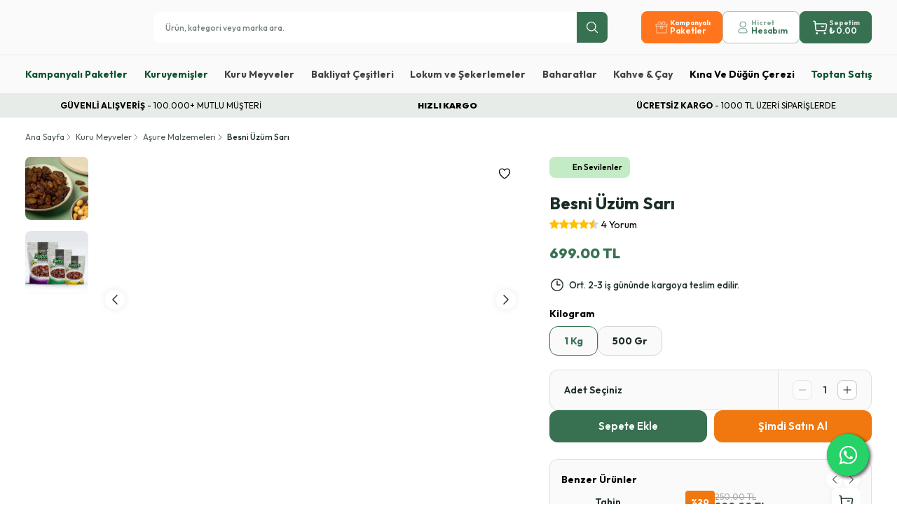

--- FILE ---
content_type: text/html; charset=utf-8
request_url: https://hicretkuruyemis.net/besni-uzum-sari
body_size: 45122
content:
<!DOCTYPE html><html lang="tr"><head><meta charSet="utf-8"/><meta name="viewport" content="width=device-width, initial-scale=1, minimum-scale=1, maximum-scale=1, user-scalable=no"/><title>Besni Üzüm Sarı I Taptaze, En Uygun Fiyat</title><meta name="description" content="En Taze Besni Üzüm Sarı Hicret Kuruyemiş&#x27;te. Yüksek Kalite, Uygun Fiyat ve Hızlı Teslimat Avantajıyla Şimdi Satın Al."/><meta property="og:type" content="website"/><meta property="og:site_name" content=" Hicret Kuruyemiş: Taze Kuruyemiş, Kuru Meyve ve Atıştırmalıklar"/><meta property="og:title" content="Besni Üzüm Sarı I Taptaze, En Uygun Fiyat"/><meta property="og:description" content="En Taze Besni Üzüm Sarı Hicret Kuruyemiş&#x27;te. Yüksek Kalite, Uygun Fiyat ve Hızlı Teslimat Avantajıyla Şimdi Satın Al."/><meta property="og:url" content="https://hicretkuruyemis.net/besni-uzum-sari?Kilogram=1-Kg"/><meta property="og:image" content="https://cdn.myikas.com/images/c08c8977-b48a-43e2-b266-03107a1e1588/2f941389-620c-4591-b343-a445cfd43e39/1080/besni-uzum.jpg"/><link rel="canonical" href="https://hicretkuruyemis.net/besni-uzum-sari"/><script type="application/ld+json">{"@context":"https://schema.org","@type":"Website","url":"https://hicretkuruyemis.net"}</script><script type="application/ld+json">{"@context":"https://schema.org","@type":"Store","name":"HİCRET GIDA VE İHTİYAÇ MADDELERİ TİCARET SANAYİ LİMİTED ŞİRKETİ","logo":"https://cdn.myikas.com/images/c08c8977-b48a-43e2-b266-03107a1e1588/7f8074d6-f0c9-4f7a-b4ac-10b9dd700894/image_1080.webp","image":"https://cdn.myikas.com/images/c08c8977-b48a-43e2-b266-03107a1e1588/7f8074d6-f0c9-4f7a-b4ac-10b9dd700894/image_1080.webp","url":"https://hicretkuruyemis.net","telephone":null,"address":{"@type":"PostalAddress"}}</script><script type="application/ld+json">{"@context":"https://schema.org/","@type":"Product","name":"Besni Üzüm Sarı","description":"En Taze Besni Üzüm Sarı Hicret Kuruyemiş'te. Yüksek Kalite, Uygun Fiyat ve Hızlı Teslimat Avantajıyla Şimdi Satın Al.","image":["https://cdn.myikas.com/images/c08c8977-b48a-43e2-b266-03107a1e1588/2f941389-620c-4591-b343-a445cfd43e39/1080/besni-uzum.webp","https://cdn.myikas.com/images/c08c8977-b48a-43e2-b266-03107a1e1588/223547a6-2182-4d99-99e6-2b7c4b6e65f4/1080/besni-uzum-1.webp"],"productId":"65102ede-a079-47b4-8867-0c129de58341","sku":null,"mpn":"","brand":{"@type":"Brand"},"aggregateRating":{"@type":"AggregateRating","ratingValue":4.75,"reviewCount":4},"offers":{"@type":"Offer","url":"https://hicretkuruyemis.net/besni-uzum-sari?Kilogram=1-Kg","priceCurrency":"TRY","price":"699.00","priceValidUntil":"","itemCondition":"https://schema.org/NewCondition","availability":"https://schema.org/InStock"}}</script><script type="application/ld+json">{"@context":"http://schema.org","@type":"BreadcrumbList","itemListElement":[{"@type":"ListItem","position":1,"name":" Hicret Kuruyemiş: Taze Kuruyemiş, Kuru Meyve ve Atıştırmalıklar","item":"https://hicretkuruyemis.net"},{"@type":"ListItem","position":2,"name":"Kuru Meyveler","item":"https://hicretkuruyemis.net/kuru-meyve"},{"@type":"ListItem","position":3,"name":"Besni Üzüm Sarı","item":"https://hicretkuruyemis.net/besni-uzum-sari"}]}</script><meta name="next-head-count" content="15"/><link rel="shortcut icon" href="https://cdn.myikas.com/images/theme-images/ac360d8d-1af3-40e7-8811-3b5ad5507a4e/image_180.webp" type="image/webp"/><script defer="">(function(w,d,s,l,i){w[l]=w[l]||[];w[l].push({'gtm.start':
              new Date().getTime(),event:'gtm.js'});var f=d.getElementsByTagName(s)[0],
              j=d.createElement(s),dl=l!='dataLayer'?'&l='+l:'';j.async=true;j.src=
              'https://www.googletagmanager.com/gtm.js?id='+i+dl;f.parentNode.insertBefore(j,f);
              })(window,document,'script','dataLayer','GTM-W6RSFQ4S');</script><script defer="">!function(f,b,e,v,n,t,s)
          {if(f.fbq)return;n=f.fbq=function(){n.callMethod?
          n.callMethod.apply(n,arguments):n.queue.push(arguments)};
          if(!f._fbq)f._fbq=n;n.push=n;n.loaded=!0;n.version='2.0';
          n.queue=[];t=b.createElement(e);t.async=!0;
          t.src=v;s=b.getElementsByTagName(e)[0];
          s.parentNode.insertBefore(t,s)}(window, document,'script',
          'https://connect.facebook.net/en_US/fbevents.js');
          fbq('init', '700526501294400');
          fbq.disablePushState = true;
          fbq.allowDuplicatePageViews = true;</script><script async="" src="https://www.googletagmanager.com/gtag/js?id=G-PX9CVRR47D"></script><script defer="">window.dataLayer = window.dataLayer || [];
            function gtag(){dataLayer.push(arguments);}
            gtag('js', new Date());
            gtag('config', 'G-PX9CVRR47D');</script><script defer="">!function (w, d, t) {
              w.TiktokAnalyticsObject=t;var ttq=w[t]=w[t]||[];ttq.methods=["page","track","identify","instances","debug","on","off","once","ready","alias","group","enableCookie","disableCookie"],ttq.setAndDefer=function(t,e){t[e]=function(){t.push([e].concat(Array.prototype.slice.call(arguments,0)))}};for(var i=0;i<ttq.methods.length;i++)ttq.setAndDefer(ttq,ttq.methods[i]);ttq.instance=function(t){for(var e=ttq._i[t]||[],n=0;n<ttq.methods.length;n++)ttq.setAndDefer(e,ttq.methods[n]);return e},ttq.load=function(e,n){var i="https://analytics.tiktok.com/i18n/pixel/events.js";ttq._i=ttq._i||{},ttq._i[e]=[],ttq._i[e]._u=i,ttq._t=ttq._t||{},ttq._t[e]=+new Date,ttq._o=ttq._o||{},ttq._o[e]=n||{};var o=document.createElement("script");o.type="text/javascript",o.async=!0,o.src=i+"?sdkid="+e+"&lib="+t;var a=document.getElementsByTagName("script")[0];a.parentNode.insertBefore(o,a)};
              ttq.load('D1CJPURC77U8IVAAI77G');
              ttq.page();
            }(window, document, 'ttq');</script><script>
    var subscribers = [];
    var subscribe = (subscriber) => { subscribers.push(subscriber); }; 
    var unsubscribe = () => {};
    
    window.IkasEvents = {
      subscribers,
      subscribe,
      unsubscribe
    };
  </script><script type="text/javascript">
    (function(c,l,a,r,i,t,y){
        c[a]=c[a]||function(){(c[a].q=c[a].q||[]).push(arguments)};
        t=l.createElement(r);t.async=1;t.src="https://www.clarity.ms/tag/"+i;
        y=l.getElementsByTagName(r)[0];y.parentNode.insertBefore(t,y);
    })(window, document, "clarity", "script", "lscnlmcnhs");
</script><script>document.documentElement.style.setProperty("--ann-color","#e7ece9ff");
document.documentElement.style.setProperty("--secondary-card","#3a5c43ff");</script> 
    <style>
      /* latin-ext */
@font-face {
  font-family: 'Outfit';
  font-style: normal;
  font-weight: 100;
  font-display: swap;
  src: url(https://fonts.myikas.com/s/outfit/v15/QGYvz_MVcBeNP4NJuktqUYLkn8BJ.woff2) format('woff2');
  unicode-range: U+0100-02BA, U+02BD-02C5, U+02C7-02CC, U+02CE-02D7, U+02DD-02FF, U+0304, U+0308, U+0329, U+1D00-1DBF, U+1E00-1E9F, U+1EF2-1EFF, U+2020, U+20A0-20AB, U+20AD-20C0, U+2113, U+2C60-2C7F, U+A720-A7FF;
}
/* latin */
@font-face {
  font-family: 'Outfit';
  font-style: normal;
  font-weight: 100;
  font-display: swap;
  src: url(https://fonts.myikas.com/s/outfit/v15/QGYvz_MVcBeNP4NJtEtqUYLknw.woff2) format('woff2');
  unicode-range: U+0000-00FF, U+0131, U+0152-0153, U+02BB-02BC, U+02C6, U+02DA, U+02DC, U+0304, U+0308, U+0329, U+2000-206F, U+20AC, U+2122, U+2191, U+2193, U+2212, U+2215, U+FEFF, U+FFFD;
}
/* latin-ext */
@font-face {
  font-family: 'Outfit';
  font-style: normal;
  font-weight: 200;
  font-display: swap;
  src: url(https://fonts.myikas.com/s/outfit/v15/QGYvz_MVcBeNP4NJuktqUYLkn8BJ.woff2) format('woff2');
  unicode-range: U+0100-02BA, U+02BD-02C5, U+02C7-02CC, U+02CE-02D7, U+02DD-02FF, U+0304, U+0308, U+0329, U+1D00-1DBF, U+1E00-1E9F, U+1EF2-1EFF, U+2020, U+20A0-20AB, U+20AD-20C0, U+2113, U+2C60-2C7F, U+A720-A7FF;
}
/* latin */
@font-face {
  font-family: 'Outfit';
  font-style: normal;
  font-weight: 200;
  font-display: swap;
  src: url(https://fonts.myikas.com/s/outfit/v15/QGYvz_MVcBeNP4NJtEtqUYLknw.woff2) format('woff2');
  unicode-range: U+0000-00FF, U+0131, U+0152-0153, U+02BB-02BC, U+02C6, U+02DA, U+02DC, U+0304, U+0308, U+0329, U+2000-206F, U+20AC, U+2122, U+2191, U+2193, U+2212, U+2215, U+FEFF, U+FFFD;
}
/* latin-ext */
@font-face {
  font-family: 'Outfit';
  font-style: normal;
  font-weight: 300;
  font-display: swap;
  src: url(https://fonts.myikas.com/s/outfit/v15/QGYvz_MVcBeNP4NJuktqUYLkn8BJ.woff2) format('woff2');
  unicode-range: U+0100-02BA, U+02BD-02C5, U+02C7-02CC, U+02CE-02D7, U+02DD-02FF, U+0304, U+0308, U+0329, U+1D00-1DBF, U+1E00-1E9F, U+1EF2-1EFF, U+2020, U+20A0-20AB, U+20AD-20C0, U+2113, U+2C60-2C7F, U+A720-A7FF;
}
/* latin */
@font-face {
  font-family: 'Outfit';
  font-style: normal;
  font-weight: 300;
  font-display: swap;
  src: url(https://fonts.myikas.com/s/outfit/v15/QGYvz_MVcBeNP4NJtEtqUYLknw.woff2) format('woff2');
  unicode-range: U+0000-00FF, U+0131, U+0152-0153, U+02BB-02BC, U+02C6, U+02DA, U+02DC, U+0304, U+0308, U+0329, U+2000-206F, U+20AC, U+2122, U+2191, U+2193, U+2212, U+2215, U+FEFF, U+FFFD;
}
/* latin-ext */
@font-face {
  font-family: 'Outfit';
  font-style: normal;
  font-weight: 400;
  font-display: swap;
  src: url(https://fonts.myikas.com/s/outfit/v15/QGYvz_MVcBeNP4NJuktqUYLkn8BJ.woff2) format('woff2');
  unicode-range: U+0100-02BA, U+02BD-02C5, U+02C7-02CC, U+02CE-02D7, U+02DD-02FF, U+0304, U+0308, U+0329, U+1D00-1DBF, U+1E00-1E9F, U+1EF2-1EFF, U+2020, U+20A0-20AB, U+20AD-20C0, U+2113, U+2C60-2C7F, U+A720-A7FF;
}
/* latin */
@font-face {
  font-family: 'Outfit';
  font-style: normal;
  font-weight: 400;
  font-display: swap;
  src: url(https://fonts.myikas.com/s/outfit/v15/QGYvz_MVcBeNP4NJtEtqUYLknw.woff2) format('woff2');
  unicode-range: U+0000-00FF, U+0131, U+0152-0153, U+02BB-02BC, U+02C6, U+02DA, U+02DC, U+0304, U+0308, U+0329, U+2000-206F, U+20AC, U+2122, U+2191, U+2193, U+2212, U+2215, U+FEFF, U+FFFD;
}
/* latin-ext */
@font-face {
  font-family: 'Outfit';
  font-style: normal;
  font-weight: 500;
  font-display: swap;
  src: url(https://fonts.myikas.com/s/outfit/v15/QGYvz_MVcBeNP4NJuktqUYLkn8BJ.woff2) format('woff2');
  unicode-range: U+0100-02BA, U+02BD-02C5, U+02C7-02CC, U+02CE-02D7, U+02DD-02FF, U+0304, U+0308, U+0329, U+1D00-1DBF, U+1E00-1E9F, U+1EF2-1EFF, U+2020, U+20A0-20AB, U+20AD-20C0, U+2113, U+2C60-2C7F, U+A720-A7FF;
}
/* latin */
@font-face {
  font-family: 'Outfit';
  font-style: normal;
  font-weight: 500;
  font-display: swap;
  src: url(https://fonts.myikas.com/s/outfit/v15/QGYvz_MVcBeNP4NJtEtqUYLknw.woff2) format('woff2');
  unicode-range: U+0000-00FF, U+0131, U+0152-0153, U+02BB-02BC, U+02C6, U+02DA, U+02DC, U+0304, U+0308, U+0329, U+2000-206F, U+20AC, U+2122, U+2191, U+2193, U+2212, U+2215, U+FEFF, U+FFFD;
}
/* latin-ext */
@font-face {
  font-family: 'Outfit';
  font-style: normal;
  font-weight: 600;
  font-display: swap;
  src: url(https://fonts.myikas.com/s/outfit/v15/QGYvz_MVcBeNP4NJuktqUYLkn8BJ.woff2) format('woff2');
  unicode-range: U+0100-02BA, U+02BD-02C5, U+02C7-02CC, U+02CE-02D7, U+02DD-02FF, U+0304, U+0308, U+0329, U+1D00-1DBF, U+1E00-1E9F, U+1EF2-1EFF, U+2020, U+20A0-20AB, U+20AD-20C0, U+2113, U+2C60-2C7F, U+A720-A7FF;
}
/* latin */
@font-face {
  font-family: 'Outfit';
  font-style: normal;
  font-weight: 600;
  font-display: swap;
  src: url(https://fonts.myikas.com/s/outfit/v15/QGYvz_MVcBeNP4NJtEtqUYLknw.woff2) format('woff2');
  unicode-range: U+0000-00FF, U+0131, U+0152-0153, U+02BB-02BC, U+02C6, U+02DA, U+02DC, U+0304, U+0308, U+0329, U+2000-206F, U+20AC, U+2122, U+2191, U+2193, U+2212, U+2215, U+FEFF, U+FFFD;
}
/* latin-ext */
@font-face {
  font-family: 'Outfit';
  font-style: normal;
  font-weight: 700;
  font-display: swap;
  src: url(https://fonts.myikas.com/s/outfit/v15/QGYvz_MVcBeNP4NJuktqUYLkn8BJ.woff2) format('woff2');
  unicode-range: U+0100-02BA, U+02BD-02C5, U+02C7-02CC, U+02CE-02D7, U+02DD-02FF, U+0304, U+0308, U+0329, U+1D00-1DBF, U+1E00-1E9F, U+1EF2-1EFF, U+2020, U+20A0-20AB, U+20AD-20C0, U+2113, U+2C60-2C7F, U+A720-A7FF;
}
/* latin */
@font-face {
  font-family: 'Outfit';
  font-style: normal;
  font-weight: 700;
  font-display: swap;
  src: url(https://fonts.myikas.com/s/outfit/v15/QGYvz_MVcBeNP4NJtEtqUYLknw.woff2) format('woff2');
  unicode-range: U+0000-00FF, U+0131, U+0152-0153, U+02BB-02BC, U+02C6, U+02DA, U+02DC, U+0304, U+0308, U+0329, U+2000-206F, U+20AC, U+2122, U+2191, U+2193, U+2212, U+2215, U+FEFF, U+FFFD;
}
/* latin-ext */
@font-face {
  font-family: 'Outfit';
  font-style: normal;
  font-weight: 800;
  font-display: swap;
  src: url(https://fonts.myikas.com/s/outfit/v15/QGYvz_MVcBeNP4NJuktqUYLkn8BJ.woff2) format('woff2');
  unicode-range: U+0100-02BA, U+02BD-02C5, U+02C7-02CC, U+02CE-02D7, U+02DD-02FF, U+0304, U+0308, U+0329, U+1D00-1DBF, U+1E00-1E9F, U+1EF2-1EFF, U+2020, U+20A0-20AB, U+20AD-20C0, U+2113, U+2C60-2C7F, U+A720-A7FF;
}
/* latin */
@font-face {
  font-family: 'Outfit';
  font-style: normal;
  font-weight: 800;
  font-display: swap;
  src: url(https://fonts.myikas.com/s/outfit/v15/QGYvz_MVcBeNP4NJtEtqUYLknw.woff2) format('woff2');
  unicode-range: U+0000-00FF, U+0131, U+0152-0153, U+02BB-02BC, U+02C6, U+02DA, U+02DC, U+0304, U+0308, U+0329, U+2000-206F, U+20AC, U+2122, U+2191, U+2193, U+2212, U+2215, U+FEFF, U+FFFD;
}
/* latin-ext */
@font-face {
  font-family: 'Outfit';
  font-style: normal;
  font-weight: 900;
  font-display: swap;
  src: url(https://fonts.myikas.com/s/outfit/v15/QGYvz_MVcBeNP4NJuktqUYLkn8BJ.woff2) format('woff2');
  unicode-range: U+0100-02BA, U+02BD-02C5, U+02C7-02CC, U+02CE-02D7, U+02DD-02FF, U+0304, U+0308, U+0329, U+1D00-1DBF, U+1E00-1E9F, U+1EF2-1EFF, U+2020, U+20A0-20AB, U+20AD-20C0, U+2113, U+2C60-2C7F, U+A720-A7FF;
}
/* latin */
@font-face {
  font-family: 'Outfit';
  font-style: normal;
  font-weight: 900;
  font-display: swap;
  src: url(https://fonts.myikas.com/s/outfit/v15/QGYvz_MVcBeNP4NJtEtqUYLknw.woff2) format('woff2');
  unicode-range: U+0000-00FF, U+0131, U+0152-0153, U+02BB-02BC, U+02C6, U+02DA, U+02DC, U+0304, U+0308, U+0329, U+2000-206F, U+20AC, U+2122, U+2191, U+2193, U+2212, U+2215, U+FEFF, U+FFFD;
}


      body { 
          font-family: 'Outfit', -apple-system, system-ui, BlinkMacSystemFont, "Segoe UI", Roboto, "Helvetica Neue", Arial, sans-serif !important;
       } 

      </style><link rel="preconnect" href="https://cdn.myikas.com/"/><link rel="dns-prefetch" href="https://cdn.myikas.com/"/><link rel="preload" href="https://cdn.myikas.com/sf/v1/2375802a-411c-4030-87ce-6b2f3f95080f/6b3c2da3-aadb-44d6-b3ca-64fec861c7f0/1761996376716/_next/static/css/e508c85fc091266a.css" as="style" crossorigin="anonymous"/><link rel="stylesheet" href="https://cdn.myikas.com/sf/v1/2375802a-411c-4030-87ce-6b2f3f95080f/6b3c2da3-aadb-44d6-b3ca-64fec861c7f0/1761996376716/_next/static/css/e508c85fc091266a.css" crossorigin="anonymous" data-n-g=""/><noscript data-n-css=""></noscript><script defer="" crossorigin="anonymous" nomodule="" src="https://cdn.myikas.com/sf/v1/2375802a-411c-4030-87ce-6b2f3f95080f/6b3c2da3-aadb-44d6-b3ca-64fec861c7f0/1761996376716/_next/static/chunks/polyfills-0d1b80a048d4787e.js"></script><script src="https://cdn.myikas.com/sf/v1/2375802a-411c-4030-87ce-6b2f3f95080f/6b3c2da3-aadb-44d6-b3ca-64fec861c7f0/1761996376716/_next/static/chunks/webpack-5ea259b77ce315b1.js" defer="" crossorigin="anonymous"></script><script src="https://cdn.myikas.com/sf/v1/2375802a-411c-4030-87ce-6b2f3f95080f/6b3c2da3-aadb-44d6-b3ca-64fec861c7f0/1761996376716/_next/static/chunks/framework-79bce4a3a540b080.js" defer="" crossorigin="anonymous"></script><script src="https://cdn.myikas.com/sf/v1/2375802a-411c-4030-87ce-6b2f3f95080f/6b3c2da3-aadb-44d6-b3ca-64fec861c7f0/1761996376716/_next/static/chunks/main-44af86b1aeeee1ea.js" defer="" crossorigin="anonymous"></script><script src="https://cdn.myikas.com/sf/v1/2375802a-411c-4030-87ce-6b2f3f95080f/6b3c2da3-aadb-44d6-b3ca-64fec861c7f0/1761996376716/_next/static/chunks/pages/_app-81cf81645ad2b774.js" defer="" crossorigin="anonymous"></script><script src="https://cdn.myikas.com/sf/v1/2375802a-411c-4030-87ce-6b2f3f95080f/6b3c2da3-aadb-44d6-b3ca-64fec861c7f0/1761996376716/_next/static/chunks/29107295-4a69275373f23f88.js" defer="" crossorigin="anonymous"></script><script src="https://cdn.myikas.com/sf/v1/2375802a-411c-4030-87ce-6b2f3f95080f/6b3c2da3-aadb-44d6-b3ca-64fec861c7f0/1761996376716/_next/static/chunks/e82996df-3453922bb6cc0d81.js" defer="" crossorigin="anonymous"></script><script src="https://cdn.myikas.com/sf/v1/2375802a-411c-4030-87ce-6b2f3f95080f/6b3c2da3-aadb-44d6-b3ca-64fec861c7f0/1761996376716/_next/static/chunks/34-0226a953204ae637.js" defer="" crossorigin="anonymous"></script><script src="https://cdn.myikas.com/sf/v1/2375802a-411c-4030-87ce-6b2f3f95080f/6b3c2da3-aadb-44d6-b3ca-64fec861c7f0/1761996376716/_next/static/chunks/9905-8ac5ec1df6d674b7.js" defer="" crossorigin="anonymous"></script><script src="https://cdn.myikas.com/sf/v1/2375802a-411c-4030-87ce-6b2f3f95080f/6b3c2da3-aadb-44d6-b3ca-64fec861c7f0/1761996376716/_next/static/chunks/9175-2d9a15a30d2a8bed.js" defer="" crossorigin="anonymous"></script><script src="https://cdn.myikas.com/sf/v1/2375802a-411c-4030-87ce-6b2f3f95080f/6b3c2da3-aadb-44d6-b3ca-64fec861c7f0/1761996376716/_next/static/chunks/6548-b21a17a4b513a91c.js" defer="" crossorigin="anonymous"></script><script src="https://cdn.myikas.com/sf/v1/2375802a-411c-4030-87ce-6b2f3f95080f/6b3c2da3-aadb-44d6-b3ca-64fec861c7f0/1761996376716/_next/static/chunks/4295-1e5b43823a8d6c6b.js" defer="" crossorigin="anonymous"></script><script src="https://cdn.myikas.com/sf/v1/2375802a-411c-4030-87ce-6b2f3f95080f/6b3c2da3-aadb-44d6-b3ca-64fec861c7f0/1761996376716/_next/static/chunks/7274-677aa30981948962.js" defer="" crossorigin="anonymous"></script><script src="https://cdn.myikas.com/sf/v1/2375802a-411c-4030-87ce-6b2f3f95080f/6b3c2da3-aadb-44d6-b3ca-64fec861c7f0/1761996376716/_next/static/chunks/pages/%5Bslug%5D-0a5a600942e6011b.js" defer="" crossorigin="anonymous"></script><script src="https://cdn.myikas.com/sf/v1/2375802a-411c-4030-87ce-6b2f3f95080f/6b3c2da3-aadb-44d6-b3ca-64fec861c7f0/1761996376716/_next/static/5wM2dKHJplfWkueP8MoZh/_buildManifest.js" defer="" crossorigin="anonymous"></script><script src="https://cdn.myikas.com/sf/v1/2375802a-411c-4030-87ce-6b2f3f95080f/6b3c2da3-aadb-44d6-b3ca-64fec861c7f0/1761996376716/_next/static/5wM2dKHJplfWkueP8MoZh/_ssgManifest.js" defer="" crossorigin="anonymous"></script></head><body><div id="m_portal"></div><noscript><iframe src="https://www.googletagmanager.com/ns.html?id=GTM-W6RSFQ4S" height="0" width="0" style="display:none;visibility:hidden"></iframe></noscript><noscript><img height="1" width="1" style="display:none" 
        src="https://www.facebook.com/tr?id=700526501294400&ev=PageView&noscript=1"/></noscript><div id="__next" data-reactroot=""><div style="position:fixed;z-index:999999999;top:16px;left:16px;right:16px;bottom:16px;pointer-events:none"></div><div style="position:relative;min-height:100vh;display:flex;flex-direction:column;justify-content:space-between"><div><div id="-1"><div class="group" style="padding-bottom:0px"><header id="navbarel" class="  fixed inset-x-0 top-0 z-[996] w-full  bg-button-04 transition-all duration-[400ms]"><div class="wrapper relative z-20 grid w-full grid-cols-[1fr,100px,1fr] items-center gap-3 bg-button-04 py-3 xl:grid-cols-[136px,1fr,auto] xl:gap-12 xl:py-4"><div class="flex items-center justify-start gap-3 xl:hidden text-button-01"><button id="mobileMenuBtn" class="flex h-10 w-10 min-w-10 items-center justify-center rounded-lg border border-button-02 bg-button-02 text-white"><svg xmlns="http://www.w3.org/2000/svg" fill="none" viewBox="0 0 24 24" stroke-width="1.5" stroke="currentColor" aria-hidden="true" data-slot="icon" class="size-6"><path stroke-linecap="round" stroke-linejoin="round" d="M3.75 6.75h16.5M3.75 12h16.5m-16.5 5.25h16.5"></path></svg></button></div><div class="flex w-full items-center justify-center"><a style="aspect-ratio:221/101" class="relative !flex w-full items-center justify-center transition-all hover:opacity-60" href="/"><div class="relative !block h-full w-full"><span style="box-sizing:border-box;display:block;overflow:hidden;width:initial;height:initial;background:none;opacity:1;border:0;margin:0;padding:0;position:absolute;top:0;left:0;bottom:0;right:0"><img alt="Image" src="[data-uri]" decoding="async" data-nimg="fill" style="position:absolute;top:0;left:0;bottom:0;right:0;box-sizing:border-box;padding:0;border:none;margin:auto;display:block;width:0;height:0;min-width:100%;max-width:100%;min-height:100%;max-height:100%;object-fit:contain"/><noscript><img alt="Image" sizes="180px" srcSet="https://cdn.myikas.com/images/theme-images/7bf31c75-d9e9-43ff-8f67-1f6b5a135760/image_180.webp 16w, https://cdn.myikas.com/images/theme-images/7bf31c75-d9e9-43ff-8f67-1f6b5a135760/image_180.webp 32w, https://cdn.myikas.com/images/theme-images/7bf31c75-d9e9-43ff-8f67-1f6b5a135760/image_180.webp 48w, https://cdn.myikas.com/images/theme-images/7bf31c75-d9e9-43ff-8f67-1f6b5a135760/image_180.webp 64w, https://cdn.myikas.com/images/theme-images/7bf31c75-d9e9-43ff-8f67-1f6b5a135760/image_180.webp 96w, https://cdn.myikas.com/images/theme-images/7bf31c75-d9e9-43ff-8f67-1f6b5a135760/image_180.webp 128w, https://cdn.myikas.com/images/theme-images/7bf31c75-d9e9-43ff-8f67-1f6b5a135760/image_180.webp 180w, https://cdn.myikas.com/images/theme-images/7bf31c75-d9e9-43ff-8f67-1f6b5a135760/image_180.webp 256w, https://cdn.myikas.com/images/theme-images/7bf31c75-d9e9-43ff-8f67-1f6b5a135760/image_360.webp 360w, https://cdn.myikas.com/images/theme-images/7bf31c75-d9e9-43ff-8f67-1f6b5a135760/image_360.webp 384w, https://cdn.myikas.com/images/theme-images/7bf31c75-d9e9-43ff-8f67-1f6b5a135760/image_540.webp 540w, https://cdn.myikas.com/images/theme-images/7bf31c75-d9e9-43ff-8f67-1f6b5a135760/image_720.webp 720w, https://cdn.myikas.com/images/theme-images/7bf31c75-d9e9-43ff-8f67-1f6b5a135760/image_900.webp 900w, https://cdn.myikas.com/images/theme-images/7bf31c75-d9e9-43ff-8f67-1f6b5a135760/image_1080.webp 1080w, https://cdn.myikas.com/images/theme-images/7bf31c75-d9e9-43ff-8f67-1f6b5a135760/image_1296.webp 1296w, https://cdn.myikas.com/images/theme-images/7bf31c75-d9e9-43ff-8f67-1f6b5a135760/image_1512.webp 1512w, https://cdn.myikas.com/images/theme-images/7bf31c75-d9e9-43ff-8f67-1f6b5a135760/image_1728.webp 1728w, https://cdn.myikas.com/images/theme-images/7bf31c75-d9e9-43ff-8f67-1f6b5a135760/image_1950.webp 1950w, https://cdn.myikas.com/images/theme-images/7bf31c75-d9e9-43ff-8f67-1f6b5a135760/image_2560.webp 2560w, https://cdn.myikas.com/images/theme-images/7bf31c75-d9e9-43ff-8f67-1f6b5a135760/image_3840.webp 3840w" src="https://cdn.myikas.com/images/theme-images/7bf31c75-d9e9-43ff-8f67-1f6b5a135760/image_3840.webp" decoding="async" data-nimg="fill" style="position:absolute;top:0;left:0;bottom:0;right:0;box-sizing:border-box;padding:0;border:none;margin:auto;display:block;width:0;height:0;min-width:100%;max-width:100%;min-height:100%;max-height:100%;object-fit:contain" loading="lazy"/></noscript></span></div></a></div><div class="max-xl:order-last max-xl:col-span-full max-xl:grid max-xl:grid-cols-[1fr,auto] max-xl:gap-3"><div class="mx-auto flex w-full flex-col"><div class="relative z-[60] mx-auto h-11 w-full rounded-lg bg-white"><input value="" placeholder="Ürün, kategori veya marka ara." class="h-full w-full rounded-lg border-0 bg-transparent pl-4 pr-[50px] text-xs font-medium text-button-01 placeholder:text-button-01/60 focus:outline-none focus:ring-transparent"/><button class="absolute right-0 top-0 flex size-11 items-center justify-center rounded-r-lg bg-button-02"><svg xmlns="http://www.w3.org/2000/svg" fill="none" viewBox="0 0 24 24" stroke-width="1.5" stroke="currentColor" aria-hidden="true" data-slot="icon" class="h-[20px] text-white"><path stroke-linecap="round" stroke-linejoin="round" d="m21 21-5.197-5.197m0 0A7.5 7.5 0 1 0 5.196 5.196a7.5 7.5 0 0 0 10.607 10.607Z"></path></svg></button></div></div><div class="flex h-full items-center gap-3"><a style="border-color:#ff751dff;color:#ffffffff" class="flex h-full w-auto items-center justify-center gap-1.5 rounded-lg border bg-white px-4 xl:hidden" href="/kampanyali-urunler"><div class="relative size-6 min-w-6"><span style="box-sizing:border-box;display:block;overflow:hidden;width:initial;height:initial;background:none;opacity:1;border:0;margin:0;padding:0;position:absolute;top:0;left:0;bottom:0;right:0"><img alt="Image" src="[data-uri]" decoding="async" data-nimg="fill" style="position:absolute;top:0;left:0;bottom:0;right:0;box-sizing:border-box;padding:0;border:none;margin:auto;display:block;width:0;height:0;min-width:100%;max-width:100%;min-height:100%;max-height:100%;object-fit:contain"/><noscript><img alt="Image" sizes="100vw" srcSet="https://cdn.myikas.com/images/theme-images/eb5cdbde-7600-4f2f-8a30-ee1288593cae/image_180.webp 180w, https://cdn.myikas.com/images/theme-images/eb5cdbde-7600-4f2f-8a30-ee1288593cae/image_360.webp 360w, https://cdn.myikas.com/images/theme-images/eb5cdbde-7600-4f2f-8a30-ee1288593cae/image_540.webp 540w, https://cdn.myikas.com/images/theme-images/eb5cdbde-7600-4f2f-8a30-ee1288593cae/image_720.webp 720w, https://cdn.myikas.com/images/theme-images/eb5cdbde-7600-4f2f-8a30-ee1288593cae/image_900.webp 900w, https://cdn.myikas.com/images/theme-images/eb5cdbde-7600-4f2f-8a30-ee1288593cae/image_1080.webp 1080w, https://cdn.myikas.com/images/theme-images/eb5cdbde-7600-4f2f-8a30-ee1288593cae/image_1296.webp 1296w, https://cdn.myikas.com/images/theme-images/eb5cdbde-7600-4f2f-8a30-ee1288593cae/image_1512.webp 1512w, https://cdn.myikas.com/images/theme-images/eb5cdbde-7600-4f2f-8a30-ee1288593cae/image_1728.webp 1728w, https://cdn.myikas.com/images/theme-images/eb5cdbde-7600-4f2f-8a30-ee1288593cae/image_1950.webp 1950w, https://cdn.myikas.com/images/theme-images/eb5cdbde-7600-4f2f-8a30-ee1288593cae/image_2560.webp 2560w, https://cdn.myikas.com/images/theme-images/eb5cdbde-7600-4f2f-8a30-ee1288593cae/image_3840.webp 3840w" src="https://cdn.myikas.com/images/theme-images/eb5cdbde-7600-4f2f-8a30-ee1288593cae/image_3840.webp" decoding="async" data-nimg="fill" style="position:absolute;top:0;left:0;bottom:0;right:0;box-sizing:border-box;padding:0;border:none;margin:auto;display:block;width:0;height:0;min-width:100%;max-width:100%;min-height:100%;max-height:100%;object-fit:contain" loading="lazy"/></noscript></span></div></a></div></div><div class="relative flex items-center justify-end gap-3 text-button-01"><a style="border-color:#ff751dff;color:#ffffffff" class="hidden h-10 w-10 min-w-10 items-center justify-center gap-1.5 rounded-lg border bg-white xl:flex xl:h-auto xl:w-auto xl:px-4 xl:py-2.5" href="/kampanyali-urunler"><div class="relative size-6 min-w-6"><span style="box-sizing:border-box;display:block;overflow:hidden;width:initial;height:initial;background:none;opacity:1;border:0;margin:0;padding:0;position:absolute;top:0;left:0;bottom:0;right:0"><img alt="Image" src="[data-uri]" decoding="async" data-nimg="fill" style="position:absolute;top:0;left:0;bottom:0;right:0;box-sizing:border-box;padding:0;border:none;margin:auto;display:block;width:0;height:0;min-width:100%;max-width:100%;min-height:100%;max-height:100%;object-fit:contain"/><noscript><img alt="Image" sizes="100vw" srcSet="https://cdn.myikas.com/images/theme-images/eb5cdbde-7600-4f2f-8a30-ee1288593cae/image_180.webp 180w, https://cdn.myikas.com/images/theme-images/eb5cdbde-7600-4f2f-8a30-ee1288593cae/image_360.webp 360w, https://cdn.myikas.com/images/theme-images/eb5cdbde-7600-4f2f-8a30-ee1288593cae/image_540.webp 540w, https://cdn.myikas.com/images/theme-images/eb5cdbde-7600-4f2f-8a30-ee1288593cae/image_720.webp 720w, https://cdn.myikas.com/images/theme-images/eb5cdbde-7600-4f2f-8a30-ee1288593cae/image_900.webp 900w, https://cdn.myikas.com/images/theme-images/eb5cdbde-7600-4f2f-8a30-ee1288593cae/image_1080.webp 1080w, https://cdn.myikas.com/images/theme-images/eb5cdbde-7600-4f2f-8a30-ee1288593cae/image_1296.webp 1296w, https://cdn.myikas.com/images/theme-images/eb5cdbde-7600-4f2f-8a30-ee1288593cae/image_1512.webp 1512w, https://cdn.myikas.com/images/theme-images/eb5cdbde-7600-4f2f-8a30-ee1288593cae/image_1728.webp 1728w, https://cdn.myikas.com/images/theme-images/eb5cdbde-7600-4f2f-8a30-ee1288593cae/image_1950.webp 1950w, https://cdn.myikas.com/images/theme-images/eb5cdbde-7600-4f2f-8a30-ee1288593cae/image_2560.webp 2560w, https://cdn.myikas.com/images/theme-images/eb5cdbde-7600-4f2f-8a30-ee1288593cae/image_3840.webp 3840w" src="https://cdn.myikas.com/images/theme-images/eb5cdbde-7600-4f2f-8a30-ee1288593cae/image_3840.webp" decoding="async" data-nimg="fill" style="position:absolute;top:0;left:0;bottom:0;right:0;box-sizing:border-box;padding:0;border:none;margin:auto;display:block;width:0;height:0;min-width:100%;max-width:100%;min-height:100%;max-height:100%;object-fit:contain" loading="lazy"/></noscript></span></div><div class="flex flex-col gap-0.5 leading-none"><span class="text-[10px] font-bold leading-none opacity-60">Kampanyalı</span><span class="text-[12px] font-semibold leading-none">Paketler</span></div></a><a class="flex h-10 w-10 min-w-10 items-center justify-center gap-1.5 rounded-lg border border-button-02/40 bg-white text-button-02 xl:h-auto xl:w-auto xl:px-4 xl:py-2.5" href="/account/login"><div class="relative size-6 min-w-6"><span style="box-sizing:border-box;display:block;overflow:hidden;width:initial;height:initial;background:none;opacity:1;border:0;margin:0;padding:0;position:absolute;top:0;left:0;bottom:0;right:0"><img alt="Image" src="[data-uri]" decoding="async" data-nimg="fill" style="position:absolute;top:0;left:0;bottom:0;right:0;box-sizing:border-box;padding:0;border:none;margin:auto;display:block;width:0;height:0;min-width:100%;max-width:100%;min-height:100%;max-height:100%;object-fit:contain"/><noscript><img alt="Image" sizes="100vw" srcSet="https://cdn.myikas.com/images/theme-images/ca93146c-3c1e-4dec-bed5-cef511a990a5/image_180.webp 180w, https://cdn.myikas.com/images/theme-images/ca93146c-3c1e-4dec-bed5-cef511a990a5/image_360.webp 360w, https://cdn.myikas.com/images/theme-images/ca93146c-3c1e-4dec-bed5-cef511a990a5/image_540.webp 540w, https://cdn.myikas.com/images/theme-images/ca93146c-3c1e-4dec-bed5-cef511a990a5/image_720.webp 720w, https://cdn.myikas.com/images/theme-images/ca93146c-3c1e-4dec-bed5-cef511a990a5/image_900.webp 900w, https://cdn.myikas.com/images/theme-images/ca93146c-3c1e-4dec-bed5-cef511a990a5/image_1080.webp 1080w, https://cdn.myikas.com/images/theme-images/ca93146c-3c1e-4dec-bed5-cef511a990a5/image_1296.webp 1296w, https://cdn.myikas.com/images/theme-images/ca93146c-3c1e-4dec-bed5-cef511a990a5/image_1512.webp 1512w, https://cdn.myikas.com/images/theme-images/ca93146c-3c1e-4dec-bed5-cef511a990a5/image_1728.webp 1728w, https://cdn.myikas.com/images/theme-images/ca93146c-3c1e-4dec-bed5-cef511a990a5/image_1950.webp 1950w, https://cdn.myikas.com/images/theme-images/ca93146c-3c1e-4dec-bed5-cef511a990a5/image_2560.webp 2560w, https://cdn.myikas.com/images/theme-images/ca93146c-3c1e-4dec-bed5-cef511a990a5/image_3840.webp 3840w" src="https://cdn.myikas.com/images/theme-images/ca93146c-3c1e-4dec-bed5-cef511a990a5/image_3840.webp" decoding="async" data-nimg="fill" style="position:absolute;top:0;left:0;bottom:0;right:0;box-sizing:border-box;padding:0;border:none;margin:auto;display:block;width:0;height:0;min-width:100%;max-width:100%;min-height:100%;max-height:100%;object-fit:contain" loading="lazy"/></noscript></span></div><div class="flex flex-col gap-0.5 leading-none max-xl:hidden"><span class="text-[10px] font-bold leading-none opacity-60">Hicret</span><span class="text-[12px] font-semibold leading-none">Hesabım</span></div></a><div class="relative z-[100] flex items-center justify-center"><button class="flex h-10 w-10 min-w-10 items-center justify-center gap-1.5 rounded-lg border border-button-02 bg-button-02 text-white xl:h-auto xl:w-auto xl:px-4 xl:py-2.5"><div class="relative"><svg class="h-6" viewBox="0 0 25 24" fill="none" xmlns="http://www.w3.org/2000/svg"><path fill-rule="evenodd" clip-rule="evenodd" d="M7.65047 19.8203C8.07247 19.8203 8.41547 20.1633 8.41547 20.5853C8.41547 21.0073 8.07247 21.3493 7.65047 21.3493C7.22847 21.3493 6.88647 21.0073 6.88647 20.5853C6.88647 20.1633 7.22847 19.8203 7.65047 19.8203Z" stroke="currentColor" stroke-width="1.5" stroke-linecap="round" stroke-linejoin="round"></path><path fill-rule="evenodd" clip-rule="evenodd" d="M18.9029 19.8203C19.3249 19.8203 19.6679 20.1633 19.6679 20.5853C19.6679 21.0073 19.3249 21.3493 18.9029 21.3493C18.4809 21.3493 18.1379 21.0073 18.1379 20.5853C18.1379 20.1633 18.4809 19.8203 18.9029 19.8203Z" stroke="currentColor" stroke-width="1.5" stroke-linecap="round" stroke-linejoin="round"></path><path d="M2.97803 3.25L5.05803 3.61L6.02103 15.083C6.09903 16.018 6.88003 16.736 7.81803 16.736H18.73C19.626 16.736 20.386 16.078 20.515 15.19L21.464 8.632C21.581 7.823 20.954 7.099 20.137 7.099H5.39203" stroke="currentColor" stroke-width="1.5" stroke-linecap="round" stroke-linejoin="round"></path><path d="M14.3535 10.795H17.1265" stroke="currentColor" stroke-width="1.5" stroke-linecap="round" stroke-linejoin="round"></path></svg></div><div class="flex flex-col gap-0.5 text-left leading-none max-xl:hidden"><span class="text-[10px] font-bold leading-none opacity-80">Sepetim</span><span class="text-[12px] font-semibold leading-none">₺ 0.00</span></div></button></div></div></div><div class="border-y border-button-02/10 max-xl:hidden"><div class="wrapper flex justify-between gap-6"><a style="padding-left:0;padding-right:0;--link-color:#0e532eff" class="clink relative z-10 flex items-center gap-1.5  py-5 text-[14px] font-bold leading-none text-[var(--link-color)] transition-all" href="/kampanyali-urunler">Kampanyalı Paketler</a><a style="padding-left:0;padding-right:0;--link-color:#0e532eff" class="clink relative z-10 flex items-center gap-1.5  py-5 text-[14px] font-bold leading-none text-[var(--link-color)] transition-all" href="/kuruyemis">Kuruyemişler</a><a style="padding-left:0;padding-right:0;--link-color:rgb(33 33 33 / 0.85)" class="clink relative z-10 flex items-center gap-1.5  py-5 text-[14px] font-bold leading-none text-[var(--link-color)] transition-all" href="/kuru-meyve">Kuru Meyveler</a><a style="padding-left:0;padding-right:0;--link-color:rgb(33 33 33 / 0.85)" class="clink relative z-10 flex items-center gap-1.5  py-5 text-[14px] font-bold leading-none text-[var(--link-color)] transition-all" href="/bakliyat">Bakliyat Çeşitleri</a><a style="padding-left:0;padding-right:0;--link-color:rgb(33 33 33 / 0.85)" class="clink relative z-10 flex items-center gap-1.5  py-5 text-[14px] font-bold leading-none text-[var(--link-color)] transition-all" href="/sekerleme">Lokum ve Şekerlemeler</a><a style="padding-left:0;padding-right:0;--link-color:#212121d9" class="clink relative z-10 flex items-center gap-1.5  py-5 text-[14px] font-bold leading-none text-[var(--link-color)] transition-all" href="/baharat">Baharatlar</a><a style="padding-left:0;padding-right:0;--link-color:rgb(33 33 33 / 0.85)" class="clink relative z-10 flex items-center gap-1.5  py-5 text-[14px] font-bold leading-none text-[var(--link-color)] transition-all" href="/kahveler-ve-caylar">Kahve &amp; Çay</a><a style="background:;padding-left:0;padding-right:0;--link-color:#000000ff" class="clink relative z-10 flex items-center gap-1.5  py-5 text-[14px] font-bold leading-none text-[var(--link-color)] transition-all" href="/kina-ve-dugun-cerezi">Kına Ve Düğün Çerezi</a><a style="padding-left:0;padding-right:0;--link-color:#0e532eff" class="clink relative z-10 flex items-center gap-1.5  py-5 text-[14px] font-bold leading-none text-[var(--link-color)] transition-all" href="/toptan-kuruyemis">Toptan Satış</a></div></div><div id="ann" class="block w-full bg-[var(--ann-color)] text-center transition-all "><div class="wrapper relative py-2"><div class="swiper"><div class="swiper-wrapper"><div class="swiper-slide"><div class="flex w-full items-center justify-center gap-2 bg-[var(--ann-color)] text-[12px] font-semibold text-white"><div><span style="border-color: currentcolor; font-weight: 400; font-size: 12px; color: rgb(0, 0, 0);"><span style="border-color: currentcolor; font-weight: bolder;">GÜVENLİ ALIŞVERİŞ</span></span><span style="font-weight: 400; font-size: 12px; color: rgb(0, 0, 0);">&nbsp;-&nbsp;</span><span style="border-color: currentcolor; font-weight: 400; font-size: 12px; color: rgb(0, 0, 0);">100.000+ MUTLU MÜŞTERİ</span></div></div></div><div class="swiper-slide"><div class="flex w-full items-center justify-center gap-2 bg-[var(--ann-color)] text-[12px] font-semibold text-white"><div><span style="color: rgb(0, 0, 0); font-size: 12px;"><b>HIZLI KARGO</b></span><span style="color: rgb(0, 0, 0); font-size: 12px; font-weight: 400;">&nbsp;</span></div></div></div><div class="swiper-slide"><div class="flex w-full items-center justify-center gap-2 bg-[var(--ann-color)] text-[12px] font-semibold text-white"><div><span style="border-color: currentcolor; color: rgb(0, 0, 0); font-size: 12px; font-weight: 400;"><span style="border-color: currentcolor; font-weight: bolder;">ÜCRETSİZ KARGO</span></span><span style="color: rgb(0, 0, 0); font-size: 12px; font-weight: 400;">&nbsp;-&nbsp;</span><span style="border-color: currentcolor; color: rgb(0, 0, 0); font-size: 12px; font-weight: 400;">1000 TL ÜZERİ SİPARİŞLERDE</span></div></div></div></div></div></div></div></header></div></div><div id="0"><div class="product-page"><div><div class="indiana-scroll-container indiana-scroll-container--hide-scrollbars"><nav aria-label="breadcrumb"><ul class="wrapper mt-5 flex gap-x-1 gap-y-1 whitespace-nowrap text-xs"><li class="flex items-center space-x-1 text-button-01/80"><a href="/">Ana Sayfa</a></li> <li class="flex items-center space-x-1 text-button-01/80"><svg xmlns="http://www.w3.org/2000/svg" fill="none" viewBox="0 0 24 24" stroke-width="1.5" stroke="currentColor" aria-hidden="true" data-slot="icon" class="size-3"><path stroke-linecap="round" stroke-linejoin="round" d="m8.25 4.5 7.5 7.5-7.5 7.5"></path></svg><a href="/kuru-meyve">Kuru Meyveler</a></li><li class="flex items-center space-x-1 text-button-01/80"><svg xmlns="http://www.w3.org/2000/svg" fill="none" viewBox="0 0 24 24" stroke-width="1.5" stroke="currentColor" aria-hidden="true" data-slot="icon" class="size-3"><path stroke-linecap="round" stroke-linejoin="round" d="m8.25 4.5 7.5 7.5-7.5 7.5"></path></svg><a href="/asure">Aşure Malzemeleri</a></li><li class="flex items-center space-x-1 text-button-01" aria-current="page"><svg xmlns="http://www.w3.org/2000/svg" fill="none" viewBox="0 0 24 24" stroke-width="1.5" stroke="currentColor" aria-hidden="true" data-slot="icon" class="size-3"><path stroke-linecap="round" stroke-linejoin="round" d="m8.25 4.5 7.5 7.5-7.5 7.5"></path></svg><span class="font-medium">Besni Üzüm Sarı</span></li></ul></nav></div></div><div class="wrapper mt-5 grid grid-cols-1 gap-5 xl:grid-cols-[calc(100%-500px),460px] xl:gap-10"><div class="relative xl:sticky xl:h-min"><div class="grid grid-cols-1 gap-4 xl:grid-cols-[90px,calc(100%-106px)]"><div class="relative xl:order-last"><button class="absolute left-2 top-1/2 z-[19] flex -translate-y-1/2 transform items-center justify-center rounded-full bg-white p-1 text-button-01 shadow-02"><svg xmlns="http://www.w3.org/2000/svg" fill="none" viewBox="0 0 24 24" stroke-width="1.5" stroke="currentColor" aria-hidden="true" data-slot="icon" class="size-5 text-button-01"><path stroke-linecap="round" stroke-linejoin="round" d="M15.75 19.5 8.25 12l7.5-7.5"></path></svg></button><button class="absolute right-2 top-1/2 z-[19] flex -translate-y-1/2 transform items-center justify-center rounded-full bg-white p-1 text-button-01 shadow-02"><svg xmlns="http://www.w3.org/2000/svg" fill="none" viewBox="0 0 24 24" stroke-width="1.5" stroke="currentColor" aria-hidden="true" data-slot="icon" class="size-5 text-button-01"><path stroke-linecap="round" stroke-linejoin="round" d="m8.25 4.5 7.5 7.5-7.5 7.5"></path></svg></button><div class="swiper w-full"><div class="swiper-wrapper"><div class="swiper-slide"><div class="relative aspect-product w-full cursor-zoom-in overflow-hidden rounded-lg"><div class="relative h-full w-full cursor-zoom-in overflow-hidden"><span style="box-sizing:border-box;display:block;overflow:hidden;width:initial;height:initial;background:none;opacity:1;border:0;margin:0;padding:0;position:absolute;top:0;left:0;bottom:0;right:0"><img id="2f941389-620c-4591-b343-a445cfd43e39" alt="Image" src="[data-uri]" decoding="async" data-nimg="fill" style="position:absolute;top:0;left:0;bottom:0;right:0;box-sizing:border-box;padding:0;border:none;margin:auto;display:block;width:0;height:0;min-width:100%;max-width:100%;min-height:100%;max-height:100%;object-fit:cover"/><noscript><img id="2f941389-620c-4591-b343-a445cfd43e39" alt="Image" sizes="800px" srcSet="https://cdn.myikas.com/images/c08c8977-b48a-43e2-b266-03107a1e1588/2f941389-620c-4591-b343-a445cfd43e39/180/besni-uzum.webp 16w, https://cdn.myikas.com/images/c08c8977-b48a-43e2-b266-03107a1e1588/2f941389-620c-4591-b343-a445cfd43e39/180/besni-uzum.webp 32w, https://cdn.myikas.com/images/c08c8977-b48a-43e2-b266-03107a1e1588/2f941389-620c-4591-b343-a445cfd43e39/180/besni-uzum.webp 48w, https://cdn.myikas.com/images/c08c8977-b48a-43e2-b266-03107a1e1588/2f941389-620c-4591-b343-a445cfd43e39/180/besni-uzum.webp 64w, https://cdn.myikas.com/images/c08c8977-b48a-43e2-b266-03107a1e1588/2f941389-620c-4591-b343-a445cfd43e39/180/besni-uzum.webp 96w, https://cdn.myikas.com/images/c08c8977-b48a-43e2-b266-03107a1e1588/2f941389-620c-4591-b343-a445cfd43e39/180/besni-uzum.webp 128w, https://cdn.myikas.com/images/c08c8977-b48a-43e2-b266-03107a1e1588/2f941389-620c-4591-b343-a445cfd43e39/180/besni-uzum.webp 180w, https://cdn.myikas.com/images/c08c8977-b48a-43e2-b266-03107a1e1588/2f941389-620c-4591-b343-a445cfd43e39/180/besni-uzum.webp 256w, https://cdn.myikas.com/images/c08c8977-b48a-43e2-b266-03107a1e1588/2f941389-620c-4591-b343-a445cfd43e39/360/besni-uzum.webp 360w, https://cdn.myikas.com/images/c08c8977-b48a-43e2-b266-03107a1e1588/2f941389-620c-4591-b343-a445cfd43e39/360/besni-uzum.webp 384w, https://cdn.myikas.com/images/c08c8977-b48a-43e2-b266-03107a1e1588/2f941389-620c-4591-b343-a445cfd43e39/540/besni-uzum.webp 540w, https://cdn.myikas.com/images/c08c8977-b48a-43e2-b266-03107a1e1588/2f941389-620c-4591-b343-a445cfd43e39/720/besni-uzum.webp 720w, https://cdn.myikas.com/images/c08c8977-b48a-43e2-b266-03107a1e1588/2f941389-620c-4591-b343-a445cfd43e39/900/besni-uzum.webp 900w, https://cdn.myikas.com/images/c08c8977-b48a-43e2-b266-03107a1e1588/2f941389-620c-4591-b343-a445cfd43e39/1080/besni-uzum.webp 1080w, https://cdn.myikas.com/images/c08c8977-b48a-43e2-b266-03107a1e1588/2f941389-620c-4591-b343-a445cfd43e39/1296/besni-uzum.webp 1296w, https://cdn.myikas.com/images/c08c8977-b48a-43e2-b266-03107a1e1588/2f941389-620c-4591-b343-a445cfd43e39/1512/besni-uzum.webp 1512w, https://cdn.myikas.com/images/c08c8977-b48a-43e2-b266-03107a1e1588/2f941389-620c-4591-b343-a445cfd43e39/1728/besni-uzum.webp 1728w, https://cdn.myikas.com/images/c08c8977-b48a-43e2-b266-03107a1e1588/2f941389-620c-4591-b343-a445cfd43e39/1950/besni-uzum.webp 1950w, https://cdn.myikas.com/images/c08c8977-b48a-43e2-b266-03107a1e1588/2f941389-620c-4591-b343-a445cfd43e39/2560/besni-uzum.webp 2560w, https://cdn.myikas.com/images/c08c8977-b48a-43e2-b266-03107a1e1588/2f941389-620c-4591-b343-a445cfd43e39/3840/besni-uzum.webp 3840w" src="https://cdn.myikas.com/images/c08c8977-b48a-43e2-b266-03107a1e1588/2f941389-620c-4591-b343-a445cfd43e39/3840/besni-uzum.webp" decoding="async" data-nimg="fill" style="position:absolute;top:0;left:0;bottom:0;right:0;box-sizing:border-box;padding:0;border:none;margin:auto;display:block;width:0;height:0;min-width:100%;max-width:100%;min-height:100%;max-height:100%;object-fit:cover" loading="lazy"/></noscript></span></div></div></div><div class="swiper-slide"><div class="relative aspect-product w-full cursor-zoom-in overflow-hidden rounded-lg"><div class="relative h-full w-full cursor-zoom-in overflow-hidden"><span style="box-sizing:border-box;display:block;overflow:hidden;width:initial;height:initial;background:none;opacity:1;border:0;margin:0;padding:0;position:absolute;top:0;left:0;bottom:0;right:0"><img id="223547a6-2182-4d99-99e6-2b7c4b6e65f4" alt="Image" src="[data-uri]" decoding="async" data-nimg="fill" style="position:absolute;top:0;left:0;bottom:0;right:0;box-sizing:border-box;padding:0;border:none;margin:auto;display:block;width:0;height:0;min-width:100%;max-width:100%;min-height:100%;max-height:100%;object-fit:cover"/><noscript><img id="223547a6-2182-4d99-99e6-2b7c4b6e65f4" alt="Image" sizes="800px" srcSet="https://cdn.myikas.com/images/c08c8977-b48a-43e2-b266-03107a1e1588/223547a6-2182-4d99-99e6-2b7c4b6e65f4/180/besni-uzum-1.webp 16w, https://cdn.myikas.com/images/c08c8977-b48a-43e2-b266-03107a1e1588/223547a6-2182-4d99-99e6-2b7c4b6e65f4/180/besni-uzum-1.webp 32w, https://cdn.myikas.com/images/c08c8977-b48a-43e2-b266-03107a1e1588/223547a6-2182-4d99-99e6-2b7c4b6e65f4/180/besni-uzum-1.webp 48w, https://cdn.myikas.com/images/c08c8977-b48a-43e2-b266-03107a1e1588/223547a6-2182-4d99-99e6-2b7c4b6e65f4/180/besni-uzum-1.webp 64w, https://cdn.myikas.com/images/c08c8977-b48a-43e2-b266-03107a1e1588/223547a6-2182-4d99-99e6-2b7c4b6e65f4/180/besni-uzum-1.webp 96w, https://cdn.myikas.com/images/c08c8977-b48a-43e2-b266-03107a1e1588/223547a6-2182-4d99-99e6-2b7c4b6e65f4/180/besni-uzum-1.webp 128w, https://cdn.myikas.com/images/c08c8977-b48a-43e2-b266-03107a1e1588/223547a6-2182-4d99-99e6-2b7c4b6e65f4/180/besni-uzum-1.webp 180w, https://cdn.myikas.com/images/c08c8977-b48a-43e2-b266-03107a1e1588/223547a6-2182-4d99-99e6-2b7c4b6e65f4/180/besni-uzum-1.webp 256w, https://cdn.myikas.com/images/c08c8977-b48a-43e2-b266-03107a1e1588/223547a6-2182-4d99-99e6-2b7c4b6e65f4/360/besni-uzum-1.webp 360w, https://cdn.myikas.com/images/c08c8977-b48a-43e2-b266-03107a1e1588/223547a6-2182-4d99-99e6-2b7c4b6e65f4/360/besni-uzum-1.webp 384w, https://cdn.myikas.com/images/c08c8977-b48a-43e2-b266-03107a1e1588/223547a6-2182-4d99-99e6-2b7c4b6e65f4/540/besni-uzum-1.webp 540w, https://cdn.myikas.com/images/c08c8977-b48a-43e2-b266-03107a1e1588/223547a6-2182-4d99-99e6-2b7c4b6e65f4/720/besni-uzum-1.webp 720w, https://cdn.myikas.com/images/c08c8977-b48a-43e2-b266-03107a1e1588/223547a6-2182-4d99-99e6-2b7c4b6e65f4/900/besni-uzum-1.webp 900w, https://cdn.myikas.com/images/c08c8977-b48a-43e2-b266-03107a1e1588/223547a6-2182-4d99-99e6-2b7c4b6e65f4/1080/besni-uzum-1.webp 1080w, https://cdn.myikas.com/images/c08c8977-b48a-43e2-b266-03107a1e1588/223547a6-2182-4d99-99e6-2b7c4b6e65f4/1296/besni-uzum-1.webp 1296w, https://cdn.myikas.com/images/c08c8977-b48a-43e2-b266-03107a1e1588/223547a6-2182-4d99-99e6-2b7c4b6e65f4/1512/besni-uzum-1.webp 1512w, https://cdn.myikas.com/images/c08c8977-b48a-43e2-b266-03107a1e1588/223547a6-2182-4d99-99e6-2b7c4b6e65f4/1728/besni-uzum-1.webp 1728w, https://cdn.myikas.com/images/c08c8977-b48a-43e2-b266-03107a1e1588/223547a6-2182-4d99-99e6-2b7c4b6e65f4/1950/besni-uzum-1.webp 1950w, https://cdn.myikas.com/images/c08c8977-b48a-43e2-b266-03107a1e1588/223547a6-2182-4d99-99e6-2b7c4b6e65f4/2560/besni-uzum-1.webp 2560w, https://cdn.myikas.com/images/c08c8977-b48a-43e2-b266-03107a1e1588/223547a6-2182-4d99-99e6-2b7c4b6e65f4/3840/besni-uzum-1.webp 3840w" src="https://cdn.myikas.com/images/c08c8977-b48a-43e2-b266-03107a1e1588/223547a6-2182-4d99-99e6-2b7c4b6e65f4/3840/besni-uzum-1.webp" decoding="async" data-nimg="fill" style="position:absolute;top:0;left:0;bottom:0;right:0;box-sizing:border-box;padding:0;border:none;margin:auto;display:block;width:0;height:0;min-width:100%;max-width:100%;min-height:100%;max-height:100%;object-fit:cover" loading="lazy"/></noscript></span></div></div></div></div></div></div><div class="w-full xl:h-[408px]"><div class="swiper w-full"><div class="swiper-wrapper"><div class="swiper-slide w-full xl:size-[90px]"><div class="relative block overflow-hidden rounded-lg bg-white max-xl:aspect-square max-xl:w-full xl:size-[90px]"><span style="box-sizing:border-box;display:block;overflow:hidden;width:initial;height:initial;background:none;opacity:1;border:0;margin:0;padding:0;position:absolute;top:0;left:0;bottom:0;right:0"><img alt="Image" src="[data-uri]" decoding="async" data-nimg="fill" style="position:absolute;top:0;left:0;bottom:0;right:0;box-sizing:border-box;padding:0;border:none;margin:auto;display:block;width:0;height:0;min-width:100%;max-width:100%;min-height:100%;max-height:100%;object-fit:cover;object-position:center"/><noscript><img alt="Image" sizes="(max-width: 768px) 100vw, (max-width: 1024px) 60vw, 60vw" srcSet="https://cdn.myikas.com/images/c08c8977-b48a-43e2-b266-03107a1e1588/2f941389-620c-4591-b343-a445cfd43e39/180/besni-uzum.webp 128w, https://cdn.myikas.com/images/c08c8977-b48a-43e2-b266-03107a1e1588/2f941389-620c-4591-b343-a445cfd43e39/180/besni-uzum.webp 180w, https://cdn.myikas.com/images/c08c8977-b48a-43e2-b266-03107a1e1588/2f941389-620c-4591-b343-a445cfd43e39/180/besni-uzum.webp 256w, https://cdn.myikas.com/images/c08c8977-b48a-43e2-b266-03107a1e1588/2f941389-620c-4591-b343-a445cfd43e39/360/besni-uzum.webp 360w, https://cdn.myikas.com/images/c08c8977-b48a-43e2-b266-03107a1e1588/2f941389-620c-4591-b343-a445cfd43e39/360/besni-uzum.webp 384w, https://cdn.myikas.com/images/c08c8977-b48a-43e2-b266-03107a1e1588/2f941389-620c-4591-b343-a445cfd43e39/540/besni-uzum.webp 540w, https://cdn.myikas.com/images/c08c8977-b48a-43e2-b266-03107a1e1588/2f941389-620c-4591-b343-a445cfd43e39/720/besni-uzum.webp 720w, https://cdn.myikas.com/images/c08c8977-b48a-43e2-b266-03107a1e1588/2f941389-620c-4591-b343-a445cfd43e39/900/besni-uzum.webp 900w, https://cdn.myikas.com/images/c08c8977-b48a-43e2-b266-03107a1e1588/2f941389-620c-4591-b343-a445cfd43e39/1080/besni-uzum.webp 1080w, https://cdn.myikas.com/images/c08c8977-b48a-43e2-b266-03107a1e1588/2f941389-620c-4591-b343-a445cfd43e39/1296/besni-uzum.webp 1296w, https://cdn.myikas.com/images/c08c8977-b48a-43e2-b266-03107a1e1588/2f941389-620c-4591-b343-a445cfd43e39/1512/besni-uzum.webp 1512w, https://cdn.myikas.com/images/c08c8977-b48a-43e2-b266-03107a1e1588/2f941389-620c-4591-b343-a445cfd43e39/1728/besni-uzum.webp 1728w, https://cdn.myikas.com/images/c08c8977-b48a-43e2-b266-03107a1e1588/2f941389-620c-4591-b343-a445cfd43e39/1950/besni-uzum.webp 1950w, https://cdn.myikas.com/images/c08c8977-b48a-43e2-b266-03107a1e1588/2f941389-620c-4591-b343-a445cfd43e39/2560/besni-uzum.webp 2560w, https://cdn.myikas.com/images/c08c8977-b48a-43e2-b266-03107a1e1588/2f941389-620c-4591-b343-a445cfd43e39/3840/besni-uzum.webp 3840w" src="https://cdn.myikas.com/images/c08c8977-b48a-43e2-b266-03107a1e1588/2f941389-620c-4591-b343-a445cfd43e39/3840/besni-uzum.webp" decoding="async" data-nimg="fill" style="position:absolute;top:0;left:0;bottom:0;right:0;box-sizing:border-box;padding:0;border:none;margin:auto;display:block;width:0;height:0;min-width:100%;max-width:100%;min-height:100%;max-height:100%;object-fit:cover;object-position:center" loading="lazy"/></noscript></span></div></div><div class="swiper-slide w-full xl:size-[90px]"><div class="relative block overflow-hidden rounded-lg bg-white max-xl:aspect-square max-xl:w-full xl:size-[90px]"><span style="box-sizing:border-box;display:block;overflow:hidden;width:initial;height:initial;background:none;opacity:1;border:0;margin:0;padding:0;position:absolute;top:0;left:0;bottom:0;right:0"><img alt="Image" src="[data-uri]" decoding="async" data-nimg="fill" style="position:absolute;top:0;left:0;bottom:0;right:0;box-sizing:border-box;padding:0;border:none;margin:auto;display:block;width:0;height:0;min-width:100%;max-width:100%;min-height:100%;max-height:100%;object-fit:cover;object-position:center"/><noscript><img alt="Image" sizes="(max-width: 768px) 100vw, (max-width: 1024px) 60vw, 60vw" srcSet="https://cdn.myikas.com/images/c08c8977-b48a-43e2-b266-03107a1e1588/223547a6-2182-4d99-99e6-2b7c4b6e65f4/180/besni-uzum-1.webp 128w, https://cdn.myikas.com/images/c08c8977-b48a-43e2-b266-03107a1e1588/223547a6-2182-4d99-99e6-2b7c4b6e65f4/180/besni-uzum-1.webp 180w, https://cdn.myikas.com/images/c08c8977-b48a-43e2-b266-03107a1e1588/223547a6-2182-4d99-99e6-2b7c4b6e65f4/180/besni-uzum-1.webp 256w, https://cdn.myikas.com/images/c08c8977-b48a-43e2-b266-03107a1e1588/223547a6-2182-4d99-99e6-2b7c4b6e65f4/360/besni-uzum-1.webp 360w, https://cdn.myikas.com/images/c08c8977-b48a-43e2-b266-03107a1e1588/223547a6-2182-4d99-99e6-2b7c4b6e65f4/360/besni-uzum-1.webp 384w, https://cdn.myikas.com/images/c08c8977-b48a-43e2-b266-03107a1e1588/223547a6-2182-4d99-99e6-2b7c4b6e65f4/540/besni-uzum-1.webp 540w, https://cdn.myikas.com/images/c08c8977-b48a-43e2-b266-03107a1e1588/223547a6-2182-4d99-99e6-2b7c4b6e65f4/720/besni-uzum-1.webp 720w, https://cdn.myikas.com/images/c08c8977-b48a-43e2-b266-03107a1e1588/223547a6-2182-4d99-99e6-2b7c4b6e65f4/900/besni-uzum-1.webp 900w, https://cdn.myikas.com/images/c08c8977-b48a-43e2-b266-03107a1e1588/223547a6-2182-4d99-99e6-2b7c4b6e65f4/1080/besni-uzum-1.webp 1080w, https://cdn.myikas.com/images/c08c8977-b48a-43e2-b266-03107a1e1588/223547a6-2182-4d99-99e6-2b7c4b6e65f4/1296/besni-uzum-1.webp 1296w, https://cdn.myikas.com/images/c08c8977-b48a-43e2-b266-03107a1e1588/223547a6-2182-4d99-99e6-2b7c4b6e65f4/1512/besni-uzum-1.webp 1512w, https://cdn.myikas.com/images/c08c8977-b48a-43e2-b266-03107a1e1588/223547a6-2182-4d99-99e6-2b7c4b6e65f4/1728/besni-uzum-1.webp 1728w, https://cdn.myikas.com/images/c08c8977-b48a-43e2-b266-03107a1e1588/223547a6-2182-4d99-99e6-2b7c4b6e65f4/1950/besni-uzum-1.webp 1950w, https://cdn.myikas.com/images/c08c8977-b48a-43e2-b266-03107a1e1588/223547a6-2182-4d99-99e6-2b7c4b6e65f4/2560/besni-uzum-1.webp 2560w, https://cdn.myikas.com/images/c08c8977-b48a-43e2-b266-03107a1e1588/223547a6-2182-4d99-99e6-2b7c4b6e65f4/3840/besni-uzum-1.webp 3840w" src="https://cdn.myikas.com/images/c08c8977-b48a-43e2-b266-03107a1e1588/223547a6-2182-4d99-99e6-2b7c4b6e65f4/3840/besni-uzum-1.webp" decoding="async" data-nimg="fill" style="position:absolute;top:0;left:0;bottom:0;right:0;box-sizing:border-box;padding:0;border:none;margin:auto;display:block;width:0;height:0;min-width:100%;max-width:100%;min-height:100%;max-height:100%;object-fit:cover;object-position:center" loading="lazy"/></noscript></span></div></div></div></div></div></div><button class="flex items-center justify-center absolute right-2 top-2 z-20 flex size-8 items-center justify-center rounded-full bg-white"><svg xmlns="http://www.w3.org/2000/svg" fill="none" viewBox="0 0 24 24" stroke-width="1.5" stroke="currentColor" aria-hidden="true" data-slot="icon" class="size-5"><path stroke-linecap="round" stroke-linejoin="round" d="M21 8.25c0-2.485-2.099-4.5-4.688-4.5-1.935 0-3.597 1.126-4.312 2.733-.715-1.607-2.377-2.733-4.313-2.733C5.1 3.75 3 5.765 3 8.25c0 7.22 9 12 9 12s9-4.78 9-12Z"></path></svg></button></div><div class="product-page-right left-0 top-[110px] flex h-min flex-col xl:sticky"><div class="mb-5 flex flex-wrap gap-x-3 gap-y-1.5"><div style="background-color:#c4ecc4ff;border-color:transparent" class="grid grid-cols-[16px,1fr] items-center gap-1.5 rounded-lg border px-2.5 py-1.5"><div class="relative aspect-square w-full"><span style="box-sizing:border-box;display:block;overflow:hidden;width:initial;height:initial;background:none;opacity:1;border:0;margin:0;padding:0;position:absolute;top:0;left:0;bottom:0;right:0"><img alt="Image" src="[data-uri]" decoding="async" data-nimg="fill" style="position:absolute;top:0;left:0;bottom:0;right:0;box-sizing:border-box;padding:0;border:none;margin:auto;display:block;width:0;height:0;min-width:100%;max-width:100%;min-height:100%;max-height:100%;object-fit:cover"/><noscript><img alt="Image" sizes="24px" srcSet="https://cdn.myikas.com/images/theme-images/c463c060-1bb3-43fc-8c53-5c2901cb2009/image_180.webp 16w, https://cdn.myikas.com/images/theme-images/c463c060-1bb3-43fc-8c53-5c2901cb2009/image_180.webp 32w, https://cdn.myikas.com/images/theme-images/c463c060-1bb3-43fc-8c53-5c2901cb2009/image_180.webp 48w, https://cdn.myikas.com/images/theme-images/c463c060-1bb3-43fc-8c53-5c2901cb2009/image_180.webp 64w, https://cdn.myikas.com/images/theme-images/c463c060-1bb3-43fc-8c53-5c2901cb2009/image_180.webp 96w, https://cdn.myikas.com/images/theme-images/c463c060-1bb3-43fc-8c53-5c2901cb2009/image_180.webp 128w, https://cdn.myikas.com/images/theme-images/c463c060-1bb3-43fc-8c53-5c2901cb2009/image_180.webp 180w, https://cdn.myikas.com/images/theme-images/c463c060-1bb3-43fc-8c53-5c2901cb2009/image_180.webp 256w, https://cdn.myikas.com/images/theme-images/c463c060-1bb3-43fc-8c53-5c2901cb2009/image_360.webp 360w, https://cdn.myikas.com/images/theme-images/c463c060-1bb3-43fc-8c53-5c2901cb2009/image_360.webp 384w, https://cdn.myikas.com/images/theme-images/c463c060-1bb3-43fc-8c53-5c2901cb2009/image_540.webp 540w, https://cdn.myikas.com/images/theme-images/c463c060-1bb3-43fc-8c53-5c2901cb2009/image_720.webp 720w, https://cdn.myikas.com/images/theme-images/c463c060-1bb3-43fc-8c53-5c2901cb2009/image_900.webp 900w, https://cdn.myikas.com/images/theme-images/c463c060-1bb3-43fc-8c53-5c2901cb2009/image_1080.webp 1080w, https://cdn.myikas.com/images/theme-images/c463c060-1bb3-43fc-8c53-5c2901cb2009/image_1296.webp 1296w, https://cdn.myikas.com/images/theme-images/c463c060-1bb3-43fc-8c53-5c2901cb2009/image_1512.webp 1512w, https://cdn.myikas.com/images/theme-images/c463c060-1bb3-43fc-8c53-5c2901cb2009/image_1728.webp 1728w, https://cdn.myikas.com/images/theme-images/c463c060-1bb3-43fc-8c53-5c2901cb2009/image_1950.webp 1950w, https://cdn.myikas.com/images/theme-images/c463c060-1bb3-43fc-8c53-5c2901cb2009/image_2560.webp 2560w, https://cdn.myikas.com/images/theme-images/c463c060-1bb3-43fc-8c53-5c2901cb2009/image_3840.webp 3840w" src="https://cdn.myikas.com/images/theme-images/c463c060-1bb3-43fc-8c53-5c2901cb2009/image_3840.webp" decoding="async" data-nimg="fill" style="position:absolute;top:0;left:0;bottom:0;right:0;box-sizing:border-box;padding:0;border:none;margin:auto;display:block;width:0;height:0;min-width:100%;max-width:100%;min-height:100%;max-height:100%;object-fit:cover" loading="lazy"/></noscript></span></div><div class="text-[11px] font-semibold">En Sevilenler</div></div></div><h1 class="product-page-name mb-1.5 text-2xl font-bold text-button-01">Besni Üzüm Sarı</h1><div class="product-page-comment mb-5 flex items-center gap-[2px] text-sm leading-none"><div class="flex items-center gap-[2px]"><svg class="size-[14px] text-[#ffc001]" viewBox="0 0 20 20" fill="none" xmlns="http://www.w3.org/2000/svg"><path d="M19.9479 7.67185C19.8169 7.26687 19.4577 6.97923 19.0328 6.94093L13.2602 6.41678L10.9776 1.07408C10.8093 0.682532 10.426 0.429077 10.0001 0.429077C9.57422 0.429077 9.19091 0.682532 9.0226 1.075L6.73998 6.41678L0.966514 6.94093C0.542309 6.98015 0.184023 7.26687 0.0523365 7.67185C-0.0793503 8.07683 0.0422654 8.52102 0.363166 8.80103L4.72653 12.6277L3.43987 18.2954C3.34573 18.7122 3.50747 19.1429 3.85325 19.3929C4.0391 19.5272 4.25655 19.5955 4.47582 19.5955C4.66488 19.5955 4.85242 19.5446 5.02073 19.4438L10.0001 16.4678L14.9776 19.4438C15.3419 19.663 15.801 19.643 16.146 19.3929C16.492 19.1422 16.6536 18.7113 16.5594 18.2954L15.2728 12.6277L19.6361 8.80179C19.957 8.52102 20.0796 8.07759 19.9479 7.67185Z" fill="currentColor"></path></svg><svg class="size-[14px] text-[#ffc001]" viewBox="0 0 20 20" fill="none" xmlns="http://www.w3.org/2000/svg"><path d="M19.9479 7.67185C19.8169 7.26687 19.4577 6.97923 19.0328 6.94093L13.2602 6.41678L10.9776 1.07408C10.8093 0.682532 10.426 0.429077 10.0001 0.429077C9.57422 0.429077 9.19091 0.682532 9.0226 1.075L6.73998 6.41678L0.966514 6.94093C0.542309 6.98015 0.184023 7.26687 0.0523365 7.67185C-0.0793503 8.07683 0.0422654 8.52102 0.363166 8.80103L4.72653 12.6277L3.43987 18.2954C3.34573 18.7122 3.50747 19.1429 3.85325 19.3929C4.0391 19.5272 4.25655 19.5955 4.47582 19.5955C4.66488 19.5955 4.85242 19.5446 5.02073 19.4438L10.0001 16.4678L14.9776 19.4438C15.3419 19.663 15.801 19.643 16.146 19.3929C16.492 19.1422 16.6536 18.7113 16.5594 18.2954L15.2728 12.6277L19.6361 8.80179C19.957 8.52102 20.0796 8.07759 19.9479 7.67185Z" fill="currentColor"></path></svg><svg class="size-[14px] text-[#ffc001]" viewBox="0 0 20 20" fill="none" xmlns="http://www.w3.org/2000/svg"><path d="M19.9479 7.67185C19.8169 7.26687 19.4577 6.97923 19.0328 6.94093L13.2602 6.41678L10.9776 1.07408C10.8093 0.682532 10.426 0.429077 10.0001 0.429077C9.57422 0.429077 9.19091 0.682532 9.0226 1.075L6.73998 6.41678L0.966514 6.94093C0.542309 6.98015 0.184023 7.26687 0.0523365 7.67185C-0.0793503 8.07683 0.0422654 8.52102 0.363166 8.80103L4.72653 12.6277L3.43987 18.2954C3.34573 18.7122 3.50747 19.1429 3.85325 19.3929C4.0391 19.5272 4.25655 19.5955 4.47582 19.5955C4.66488 19.5955 4.85242 19.5446 5.02073 19.4438L10.0001 16.4678L14.9776 19.4438C15.3419 19.663 15.801 19.643 16.146 19.3929C16.492 19.1422 16.6536 18.7113 16.5594 18.2954L15.2728 12.6277L19.6361 8.80179C19.957 8.52102 20.0796 8.07759 19.9479 7.67185Z" fill="currentColor"></path></svg><svg class="size-[14px] text-[#ffc001]" viewBox="0 0 20 20" fill="none" xmlns="http://www.w3.org/2000/svg"><path d="M19.9479 7.67185C19.8169 7.26687 19.4577 6.97923 19.0328 6.94093L13.2602 6.41678L10.9776 1.07408C10.8093 0.682532 10.426 0.429077 10.0001 0.429077C9.57422 0.429077 9.19091 0.682532 9.0226 1.075L6.73998 6.41678L0.966514 6.94093C0.542309 6.98015 0.184023 7.26687 0.0523365 7.67185C-0.0793503 8.07683 0.0422654 8.52102 0.363166 8.80103L4.72653 12.6277L3.43987 18.2954C3.34573 18.7122 3.50747 19.1429 3.85325 19.3929C4.0391 19.5272 4.25655 19.5955 4.47582 19.5955C4.66488 19.5955 4.85242 19.5446 5.02073 19.4438L10.0001 16.4678L14.9776 19.4438C15.3419 19.663 15.801 19.643 16.146 19.3929C16.492 19.1422 16.6536 18.7113 16.5594 18.2954L15.2728 12.6277L19.6361 8.80179C19.957 8.52102 20.0796 8.07759 19.9479 7.67185Z" fill="currentColor"></path></svg><svg class="size-[14px] text-[#ffc001]" viewBox="0 0 20 20" fill="none" xmlns="http://www.w3.org/2000/svg"><defs><linearGradient id="gradient-7d2433vcy" x1="0" x2="1" y1="0" y2="0"><stop offset="0%" stop-color="currentColor"></stop><stop offset="50%" stop-color="currentColor"></stop><stop offset="50%" stop-color="#d4d4d4"></stop></linearGradient></defs><path d="M19.9479 7.67185C19.8169 7.26687 19.4577 6.97923 19.0328 6.94093L13.2602 6.41678L10.9776 1.07408C10.8093 0.682532 10.426 0.429077 10.0001 0.429077C9.57422 0.429077 9.19091 0.682532 9.0226 1.075L6.73998 6.41678L0.966514 6.94093C0.542309 6.98015 0.184023 7.26687 0.0523365 7.67185C-0.0793503 8.07683 0.0422654 8.52102 0.363166 8.80103L4.72653 12.6277L3.43987 18.2954C3.34573 18.7122 3.50747 19.1429 3.85325 19.3929C4.0391 19.5272 4.25655 19.5955 4.47582 19.5955C4.66488 19.5955 4.85242 19.5446 5.02073 19.4438L10.0001 16.4678L14.9776 19.4438C15.3419 19.663 15.801 19.643 16.146 19.3929C16.492 19.1422 16.6536 18.7113 16.5594 18.2954L15.2728 12.6277L19.6361 8.80179C19.957 8.52102 20.0796 8.07759 19.9479 7.67185Z" fill="url(#gradient-7d2433vcy)"></path></svg></div><span class="ml-1 pt-0.5 !leading-none">4 Yorum</span></div><div class="product-page-prices mb-5 flex items-center gap-1.5"><span class="text-xl font-extrabold text-button-02">699.00 TL</span></div><div class="mb-5 grid grid-cols-[22px,1fr] items-center gap-1.5"><svg xmlns="http://www.w3.org/2000/svg" fill="none" viewBox="0 0 24 24" stroke-width="1.5" stroke="currentColor" aria-hidden="true" data-slot="icon" class="size-[22px] text-button-01"><path stroke-linecap="round" stroke-linejoin="round" d="M12 6v6h4.5m4.5 0a9 9 0 1 1-18 0 9 9 0 0 1 18 0Z"></path></svg><div class="text-sm font-medium text-button-01"><span style="color: rgb(27, 45, 40); font-size: 13px; font-weight: 500">Ort. 2-3 iş gününde kargoya teslim edilir.</span></div></div><div class="mb-5 flex flex-col gap-4"><div><div class="mb-2 text-sm font-bold">Kilogram</div><div class="flex flex-wrap gap-2"><button class="relative rounded-xl border bg-neutral-50 px-5 py-2.5 text-sm font-bold border-button-02 text-button-02 ">1 Kg</button><button class="relative rounded-xl border bg-neutral-50 px-5 py-2.5 text-sm font-bold border-neutral-300 text-button-01 ">500 Gr</button></div></div></div><div class="mb-6 flex w-full max-w-[460px] flex-col gap-3"><div class="flex items-center rounded-xl border border-black/10 bg-neutral-50 text-button-01"><div class="flex h-[56px] grow items-center border-r border-black/10 px-5 text-sm font-semibold">Adet Seçiniz</div><div class="flex h-[56px] items-center justify-center overflow-hidden px-5"><button disabled="" class="flex size-7 items-center justify-center rounded-lg border border-black/20 bg-white disabled:opacity-40"><svg xmlns="http://www.w3.org/2000/svg" fill="none" viewBox="0 0 24 24" stroke-width="1.5" stroke="currentColor" aria-hidden="true" data-slot="icon" class="h-4"><path stroke-linecap="round" stroke-linejoin="round" d="M5 12h14"></path></svg></button><span class="flex h-full min-w-9 items-center justify-center px-1 text-[15px] font-medium">1</span><button class="flex size-7 items-center justify-center rounded-lg border border-black/20 bg-white disabled:opacity-40"><svg xmlns="http://www.w3.org/2000/svg" fill="none" viewBox="0 0 24 24" stroke-width="1.5" stroke="currentColor" aria-hidden="true" data-slot="icon" class="h-4"><path stroke-linecap="round" stroke-linejoin="round" d="M12 4.5v15m7.5-7.5h-15"></path></svg></button></div></div><div class="flex grow"><div class="grid w-full grid-cols-2 gap-2.5"><button class="relative flex min-h-[46px] w-full items-center justify-center rounded-xl bg-button-02 px-4 py-1 text-[15px] font-semibold text-white transition-all hover:bg-button-01 disabled:opacity-80">Sepete Ekle</button><button class="relative flex min-h-[46px] w-full items-center justify-center rounded-xl bg-button-05 px-4 py-1 text-[15px] font-semibold text-white transition-all hover:bg-button-03 disabled:opacity-80">Şimdi Satın Al</button></div></div></div><div class="relative mb-6 flex max-w-[460px] flex-col gap-3 rounded-xl border border-black/10 bg-neutral-50 p-4"><div class="flex items-center justify-between gap-4	"><div class="text-sm font-bold">Benzer Ürünler</div><div class="flex items-center gap-2"><button class="flex items-center justify-center rounded-full bg-white p-1 shadow-03"><svg xmlns="http://www.w3.org/2000/svg" fill="none" viewBox="0 0 24 24" stroke-width="1.5" stroke="currentColor" aria-hidden="true" data-slot="icon" class="size-4"><path stroke-linecap="round" stroke-linejoin="round" d="M15.75 19.5 8.25 12l7.5-7.5"></path></svg></button><button class="flex items-center justify-center rounded-full bg-white p-1 shadow-03"><svg xmlns="http://www.w3.org/2000/svg" fill="none" viewBox="0 0 24 24" stroke-width="1.5" stroke="currentColor" aria-hidden="true" data-slot="icon" class="size-4"><path stroke-linecap="round" stroke-linejoin="round" d="m8.25 4.5 7.5 7.5-7.5 7.5"></path></svg></button></div></div><div><div class="swiper"><div class="swiper-wrapper"><div class="swiper-slide"><div class="product-page-simple flex items-center justify-between gap-4"><a class="!flex grow items-center gap-2.5" href="/tahin?Kilogram=1-Kg"><div class="relative flex aspect-product w-12 min-w-12 max-w-12 overflow-hidden rounded"><span style="box-sizing:border-box;display:block;overflow:hidden;width:initial;height:initial;background:none;opacity:1;border:0;margin:0;padding:0;position:absolute;top:0;left:0;bottom:0;right:0"><img alt="Image" src="[data-uri]" decoding="async" data-nimg="fill" style="position:absolute;top:0;left:0;bottom:0;right:0;box-sizing:border-box;padding:0;border:none;margin:auto;display:block;width:0;height:0;min-width:100%;max-width:100%;min-height:100%;max-height:100%;object-fit:cover;object-position:center"/><noscript><img alt="Image" sizes="500px" srcSet="https://cdn.myikas.com/images/c08c8977-b48a-43e2-b266-03107a1e1588/953734df-626e-464d-a983-df6473b683c7/180/tahin.webp 16w, https://cdn.myikas.com/images/c08c8977-b48a-43e2-b266-03107a1e1588/953734df-626e-464d-a983-df6473b683c7/180/tahin.webp 32w, https://cdn.myikas.com/images/c08c8977-b48a-43e2-b266-03107a1e1588/953734df-626e-464d-a983-df6473b683c7/180/tahin.webp 48w, https://cdn.myikas.com/images/c08c8977-b48a-43e2-b266-03107a1e1588/953734df-626e-464d-a983-df6473b683c7/180/tahin.webp 64w, https://cdn.myikas.com/images/c08c8977-b48a-43e2-b266-03107a1e1588/953734df-626e-464d-a983-df6473b683c7/180/tahin.webp 96w, https://cdn.myikas.com/images/c08c8977-b48a-43e2-b266-03107a1e1588/953734df-626e-464d-a983-df6473b683c7/180/tahin.webp 128w, https://cdn.myikas.com/images/c08c8977-b48a-43e2-b266-03107a1e1588/953734df-626e-464d-a983-df6473b683c7/180/tahin.webp 180w, https://cdn.myikas.com/images/c08c8977-b48a-43e2-b266-03107a1e1588/953734df-626e-464d-a983-df6473b683c7/180/tahin.webp 256w, https://cdn.myikas.com/images/c08c8977-b48a-43e2-b266-03107a1e1588/953734df-626e-464d-a983-df6473b683c7/360/tahin.webp 360w, https://cdn.myikas.com/images/c08c8977-b48a-43e2-b266-03107a1e1588/953734df-626e-464d-a983-df6473b683c7/360/tahin.webp 384w, https://cdn.myikas.com/images/c08c8977-b48a-43e2-b266-03107a1e1588/953734df-626e-464d-a983-df6473b683c7/540/tahin.webp 540w, https://cdn.myikas.com/images/c08c8977-b48a-43e2-b266-03107a1e1588/953734df-626e-464d-a983-df6473b683c7/720/tahin.webp 720w, https://cdn.myikas.com/images/c08c8977-b48a-43e2-b266-03107a1e1588/953734df-626e-464d-a983-df6473b683c7/900/tahin.webp 900w, https://cdn.myikas.com/images/c08c8977-b48a-43e2-b266-03107a1e1588/953734df-626e-464d-a983-df6473b683c7/1080/tahin.webp 1080w, https://cdn.myikas.com/images/c08c8977-b48a-43e2-b266-03107a1e1588/953734df-626e-464d-a983-df6473b683c7/1296/tahin.webp 1296w, https://cdn.myikas.com/images/c08c8977-b48a-43e2-b266-03107a1e1588/953734df-626e-464d-a983-df6473b683c7/1512/tahin.webp 1512w, https://cdn.myikas.com/images/c08c8977-b48a-43e2-b266-03107a1e1588/953734df-626e-464d-a983-df6473b683c7/1728/tahin.webp 1728w, https://cdn.myikas.com/images/c08c8977-b48a-43e2-b266-03107a1e1588/953734df-626e-464d-a983-df6473b683c7/1950/tahin.webp 1950w, https://cdn.myikas.com/images/c08c8977-b48a-43e2-b266-03107a1e1588/953734df-626e-464d-a983-df6473b683c7/2560/tahin.webp 2560w, https://cdn.myikas.com/images/c08c8977-b48a-43e2-b266-03107a1e1588/953734df-626e-464d-a983-df6473b683c7/3840/tahin.webp 3840w" src="https://cdn.myikas.com/images/c08c8977-b48a-43e2-b266-03107a1e1588/953734df-626e-464d-a983-df6473b683c7/3840/tahin.webp" decoding="async" data-nimg="fill" style="position:absolute;top:0;left:0;bottom:0;right:0;box-sizing:border-box;padding:0;border:none;margin:auto;display:block;width:0;height:0;min-width:100%;max-width:100%;min-height:100%;max-height:100%;object-fit:cover;object-position:center" loading="lazy"/></noscript></span></div><div class="flex grow flex-col gap-2 xl:flex-row xl:items-center xl:gap-4"><div class="text-sm font-semibold text-button-01">Tahin</div><div class="product-simple-prices flex items-center gap-2 whitespace-nowrap xl:mx-auto"><div class="flex items-center justify-center rounded bg-button-05 px-2 py-2 text-xs font-extrabold text-white">%<!-- -->20</div><div class="flex flex-col gap-0.5"><div class="text-xs !leading-none text-neutral-400 line-through">250.00 TL</div><div class="text-sm font-extrabold !leading-none text-button-02">200.00 TL</div></div></div></div></a><button class="ml-auto flex size-10 min-w-10 items-center justify-center rounded-md bg-white text-button-01 shadow-03 disabled:opacity-60"><svg class="h-6" viewBox="0 0 25 24" fill="none" xmlns="http://www.w3.org/2000/svg"><path fill-rule="evenodd" clip-rule="evenodd" d="M7.65047 19.8203C8.07247 19.8203 8.41547 20.1633 8.41547 20.5853C8.41547 21.0073 8.07247 21.3493 7.65047 21.3493C7.22847 21.3493 6.88647 21.0073 6.88647 20.5853C6.88647 20.1633 7.22847 19.8203 7.65047 19.8203Z" stroke="currentColor" stroke-width="1.5" stroke-linecap="round" stroke-linejoin="round"></path><path fill-rule="evenodd" clip-rule="evenodd" d="M18.9029 19.8203C19.3249 19.8203 19.6679 20.1633 19.6679 20.5853C19.6679 21.0073 19.3249 21.3493 18.9029 21.3493C18.4809 21.3493 18.1379 21.0073 18.1379 20.5853C18.1379 20.1633 18.4809 19.8203 18.9029 19.8203Z" stroke="currentColor" stroke-width="1.5" stroke-linecap="round" stroke-linejoin="round"></path><path d="M2.97803 3.25L5.05803 3.61L6.02103 15.083C6.09903 16.018 6.88003 16.736 7.81803 16.736H18.73C19.626 16.736 20.386 16.078 20.515 15.19L21.464 8.632C21.581 7.823 20.954 7.099 20.137 7.099H5.39203" stroke="currentColor" stroke-width="1.5" stroke-linecap="round" stroke-linejoin="round"></path><path d="M14.3535 10.795H17.1265" stroke="currentColor" stroke-width="1.5" stroke-linecap="round" stroke-linejoin="round"></path></svg></button></div></div><div class="swiper-slide"><div class="product-page-simple flex items-center justify-between gap-4"><a class="!flex grow items-center gap-2.5" href="/kudus-hurmasi-jumbo?Gramaj=500-Gr"><div class="relative flex aspect-product w-12 min-w-12 max-w-12 overflow-hidden rounded"><span style="box-sizing:border-box;display:block;overflow:hidden;width:initial;height:initial;background:none;opacity:1;border:0;margin:0;padding:0;position:absolute;top:0;left:0;bottom:0;right:0"><img alt="Image" src="[data-uri]" decoding="async" data-nimg="fill" style="position:absolute;top:0;left:0;bottom:0;right:0;box-sizing:border-box;padding:0;border:none;margin:auto;display:block;width:0;height:0;min-width:100%;max-width:100%;min-height:100%;max-height:100%;object-fit:cover;object-position:center"/><noscript><img alt="Image" sizes="500px" srcSet="https://cdn.myikas.com/images/c08c8977-b48a-43e2-b266-03107a1e1588/10888c21-118a-4bef-aaa2-d7135f2d75ea/180/483c3744-2fa6-4852-a6fe-5c3acf2ae119.webp 16w, https://cdn.myikas.com/images/c08c8977-b48a-43e2-b266-03107a1e1588/10888c21-118a-4bef-aaa2-d7135f2d75ea/180/483c3744-2fa6-4852-a6fe-5c3acf2ae119.webp 32w, https://cdn.myikas.com/images/c08c8977-b48a-43e2-b266-03107a1e1588/10888c21-118a-4bef-aaa2-d7135f2d75ea/180/483c3744-2fa6-4852-a6fe-5c3acf2ae119.webp 48w, https://cdn.myikas.com/images/c08c8977-b48a-43e2-b266-03107a1e1588/10888c21-118a-4bef-aaa2-d7135f2d75ea/180/483c3744-2fa6-4852-a6fe-5c3acf2ae119.webp 64w, https://cdn.myikas.com/images/c08c8977-b48a-43e2-b266-03107a1e1588/10888c21-118a-4bef-aaa2-d7135f2d75ea/180/483c3744-2fa6-4852-a6fe-5c3acf2ae119.webp 96w, https://cdn.myikas.com/images/c08c8977-b48a-43e2-b266-03107a1e1588/10888c21-118a-4bef-aaa2-d7135f2d75ea/180/483c3744-2fa6-4852-a6fe-5c3acf2ae119.webp 128w, https://cdn.myikas.com/images/c08c8977-b48a-43e2-b266-03107a1e1588/10888c21-118a-4bef-aaa2-d7135f2d75ea/180/483c3744-2fa6-4852-a6fe-5c3acf2ae119.webp 180w, https://cdn.myikas.com/images/c08c8977-b48a-43e2-b266-03107a1e1588/10888c21-118a-4bef-aaa2-d7135f2d75ea/180/483c3744-2fa6-4852-a6fe-5c3acf2ae119.webp 256w, https://cdn.myikas.com/images/c08c8977-b48a-43e2-b266-03107a1e1588/10888c21-118a-4bef-aaa2-d7135f2d75ea/360/483c3744-2fa6-4852-a6fe-5c3acf2ae119.webp 360w, https://cdn.myikas.com/images/c08c8977-b48a-43e2-b266-03107a1e1588/10888c21-118a-4bef-aaa2-d7135f2d75ea/360/483c3744-2fa6-4852-a6fe-5c3acf2ae119.webp 384w, https://cdn.myikas.com/images/c08c8977-b48a-43e2-b266-03107a1e1588/10888c21-118a-4bef-aaa2-d7135f2d75ea/540/483c3744-2fa6-4852-a6fe-5c3acf2ae119.webp 540w, https://cdn.myikas.com/images/c08c8977-b48a-43e2-b266-03107a1e1588/10888c21-118a-4bef-aaa2-d7135f2d75ea/720/483c3744-2fa6-4852-a6fe-5c3acf2ae119.webp 720w, https://cdn.myikas.com/images/c08c8977-b48a-43e2-b266-03107a1e1588/10888c21-118a-4bef-aaa2-d7135f2d75ea/900/483c3744-2fa6-4852-a6fe-5c3acf2ae119.webp 900w, https://cdn.myikas.com/images/c08c8977-b48a-43e2-b266-03107a1e1588/10888c21-118a-4bef-aaa2-d7135f2d75ea/1080/483c3744-2fa6-4852-a6fe-5c3acf2ae119.webp 1080w, https://cdn.myikas.com/images/c08c8977-b48a-43e2-b266-03107a1e1588/10888c21-118a-4bef-aaa2-d7135f2d75ea/1296/483c3744-2fa6-4852-a6fe-5c3acf2ae119.webp 1296w, https://cdn.myikas.com/images/c08c8977-b48a-43e2-b266-03107a1e1588/10888c21-118a-4bef-aaa2-d7135f2d75ea/1512/483c3744-2fa6-4852-a6fe-5c3acf2ae119.webp 1512w, https://cdn.myikas.com/images/c08c8977-b48a-43e2-b266-03107a1e1588/10888c21-118a-4bef-aaa2-d7135f2d75ea/1728/483c3744-2fa6-4852-a6fe-5c3acf2ae119.webp 1728w, https://cdn.myikas.com/images/c08c8977-b48a-43e2-b266-03107a1e1588/10888c21-118a-4bef-aaa2-d7135f2d75ea/1950/483c3744-2fa6-4852-a6fe-5c3acf2ae119.webp 1950w, https://cdn.myikas.com/images/c08c8977-b48a-43e2-b266-03107a1e1588/10888c21-118a-4bef-aaa2-d7135f2d75ea/2560/483c3744-2fa6-4852-a6fe-5c3acf2ae119.webp 2560w, https://cdn.myikas.com/images/c08c8977-b48a-43e2-b266-03107a1e1588/10888c21-118a-4bef-aaa2-d7135f2d75ea/3840/483c3744-2fa6-4852-a6fe-5c3acf2ae119.webp 3840w" src="https://cdn.myikas.com/images/c08c8977-b48a-43e2-b266-03107a1e1588/10888c21-118a-4bef-aaa2-d7135f2d75ea/3840/483c3744-2fa6-4852-a6fe-5c3acf2ae119.webp" decoding="async" data-nimg="fill" style="position:absolute;top:0;left:0;bottom:0;right:0;box-sizing:border-box;padding:0;border:none;margin:auto;display:block;width:0;height:0;min-width:100%;max-width:100%;min-height:100%;max-height:100%;object-fit:cover;object-position:center" loading="lazy"/></noscript></span></div><div class="flex grow flex-col gap-2 xl:flex-row xl:items-center xl:gap-4"><div class="text-sm font-semibold text-button-01">Medjool Etli Hurma Jumbo</div><div class="product-simple-prices flex items-center gap-2 whitespace-nowrap xl:mx-auto"><div class="flex flex-col gap-0.5"><div class="text-sm font-extrabold !leading-none text-button-02">245.00 TL</div></div></div></div></a><button class="ml-auto flex size-10 min-w-10 items-center justify-center rounded-md bg-white text-button-01 shadow-03 disabled:opacity-60"><svg class="h-6" viewBox="0 0 25 24" fill="none" xmlns="http://www.w3.org/2000/svg"><path fill-rule="evenodd" clip-rule="evenodd" d="M7.65047 19.8203C8.07247 19.8203 8.41547 20.1633 8.41547 20.5853C8.41547 21.0073 8.07247 21.3493 7.65047 21.3493C7.22847 21.3493 6.88647 21.0073 6.88647 20.5853C6.88647 20.1633 7.22847 19.8203 7.65047 19.8203Z" stroke="currentColor" stroke-width="1.5" stroke-linecap="round" stroke-linejoin="round"></path><path fill-rule="evenodd" clip-rule="evenodd" d="M18.9029 19.8203C19.3249 19.8203 19.6679 20.1633 19.6679 20.5853C19.6679 21.0073 19.3249 21.3493 18.9029 21.3493C18.4809 21.3493 18.1379 21.0073 18.1379 20.5853C18.1379 20.1633 18.4809 19.8203 18.9029 19.8203Z" stroke="currentColor" stroke-width="1.5" stroke-linecap="round" stroke-linejoin="round"></path><path d="M2.97803 3.25L5.05803 3.61L6.02103 15.083C6.09903 16.018 6.88003 16.736 7.81803 16.736H18.73C19.626 16.736 20.386 16.078 20.515 15.19L21.464 8.632C21.581 7.823 20.954 7.099 20.137 7.099H5.39203" stroke="currentColor" stroke-width="1.5" stroke-linecap="round" stroke-linejoin="round"></path><path d="M14.3535 10.795H17.1265" stroke="currentColor" stroke-width="1.5" stroke-linecap="round" stroke-linejoin="round"></path></svg></button></div></div><div class="swiper-slide"><div class="product-page-simple flex items-center justify-between gap-4"><a class="!flex grow items-center gap-2.5" href="/medine-mebrum-hurma-jumbo?Gramaj=500-Gr"><div class="relative flex aspect-product w-12 min-w-12 max-w-12 overflow-hidden rounded"><span style="box-sizing:border-box;display:block;overflow:hidden;width:initial;height:initial;background:none;opacity:1;border:0;margin:0;padding:0;position:absolute;top:0;left:0;bottom:0;right:0"><img alt="Image" src="[data-uri]" decoding="async" data-nimg="fill" style="position:absolute;top:0;left:0;bottom:0;right:0;box-sizing:border-box;padding:0;border:none;margin:auto;display:block;width:0;height:0;min-width:100%;max-width:100%;min-height:100%;max-height:100%;object-fit:cover;object-position:center"/><noscript><img alt="Image" sizes="500px" srcSet="https://cdn.myikas.com/images/c08c8977-b48a-43e2-b266-03107a1e1588/9f690ebc-e215-40d4-b53b-d827122b1772/180/e9cf8e8f-4d94-4d5b-82a5-7bbc8f1b5c9c.webp 16w, https://cdn.myikas.com/images/c08c8977-b48a-43e2-b266-03107a1e1588/9f690ebc-e215-40d4-b53b-d827122b1772/180/e9cf8e8f-4d94-4d5b-82a5-7bbc8f1b5c9c.webp 32w, https://cdn.myikas.com/images/c08c8977-b48a-43e2-b266-03107a1e1588/9f690ebc-e215-40d4-b53b-d827122b1772/180/e9cf8e8f-4d94-4d5b-82a5-7bbc8f1b5c9c.webp 48w, https://cdn.myikas.com/images/c08c8977-b48a-43e2-b266-03107a1e1588/9f690ebc-e215-40d4-b53b-d827122b1772/180/e9cf8e8f-4d94-4d5b-82a5-7bbc8f1b5c9c.webp 64w, https://cdn.myikas.com/images/c08c8977-b48a-43e2-b266-03107a1e1588/9f690ebc-e215-40d4-b53b-d827122b1772/180/e9cf8e8f-4d94-4d5b-82a5-7bbc8f1b5c9c.webp 96w, https://cdn.myikas.com/images/c08c8977-b48a-43e2-b266-03107a1e1588/9f690ebc-e215-40d4-b53b-d827122b1772/180/e9cf8e8f-4d94-4d5b-82a5-7bbc8f1b5c9c.webp 128w, https://cdn.myikas.com/images/c08c8977-b48a-43e2-b266-03107a1e1588/9f690ebc-e215-40d4-b53b-d827122b1772/180/e9cf8e8f-4d94-4d5b-82a5-7bbc8f1b5c9c.webp 180w, https://cdn.myikas.com/images/c08c8977-b48a-43e2-b266-03107a1e1588/9f690ebc-e215-40d4-b53b-d827122b1772/180/e9cf8e8f-4d94-4d5b-82a5-7bbc8f1b5c9c.webp 256w, https://cdn.myikas.com/images/c08c8977-b48a-43e2-b266-03107a1e1588/9f690ebc-e215-40d4-b53b-d827122b1772/360/e9cf8e8f-4d94-4d5b-82a5-7bbc8f1b5c9c.webp 360w, https://cdn.myikas.com/images/c08c8977-b48a-43e2-b266-03107a1e1588/9f690ebc-e215-40d4-b53b-d827122b1772/360/e9cf8e8f-4d94-4d5b-82a5-7bbc8f1b5c9c.webp 384w, https://cdn.myikas.com/images/c08c8977-b48a-43e2-b266-03107a1e1588/9f690ebc-e215-40d4-b53b-d827122b1772/540/e9cf8e8f-4d94-4d5b-82a5-7bbc8f1b5c9c.webp 540w, https://cdn.myikas.com/images/c08c8977-b48a-43e2-b266-03107a1e1588/9f690ebc-e215-40d4-b53b-d827122b1772/720/e9cf8e8f-4d94-4d5b-82a5-7bbc8f1b5c9c.webp 720w, https://cdn.myikas.com/images/c08c8977-b48a-43e2-b266-03107a1e1588/9f690ebc-e215-40d4-b53b-d827122b1772/900/e9cf8e8f-4d94-4d5b-82a5-7bbc8f1b5c9c.webp 900w, https://cdn.myikas.com/images/c08c8977-b48a-43e2-b266-03107a1e1588/9f690ebc-e215-40d4-b53b-d827122b1772/1080/e9cf8e8f-4d94-4d5b-82a5-7bbc8f1b5c9c.webp 1080w, https://cdn.myikas.com/images/c08c8977-b48a-43e2-b266-03107a1e1588/9f690ebc-e215-40d4-b53b-d827122b1772/1296/e9cf8e8f-4d94-4d5b-82a5-7bbc8f1b5c9c.webp 1296w, https://cdn.myikas.com/images/c08c8977-b48a-43e2-b266-03107a1e1588/9f690ebc-e215-40d4-b53b-d827122b1772/1512/e9cf8e8f-4d94-4d5b-82a5-7bbc8f1b5c9c.webp 1512w, https://cdn.myikas.com/images/c08c8977-b48a-43e2-b266-03107a1e1588/9f690ebc-e215-40d4-b53b-d827122b1772/1728/e9cf8e8f-4d94-4d5b-82a5-7bbc8f1b5c9c.webp 1728w, https://cdn.myikas.com/images/c08c8977-b48a-43e2-b266-03107a1e1588/9f690ebc-e215-40d4-b53b-d827122b1772/1950/e9cf8e8f-4d94-4d5b-82a5-7bbc8f1b5c9c.webp 1950w, https://cdn.myikas.com/images/c08c8977-b48a-43e2-b266-03107a1e1588/9f690ebc-e215-40d4-b53b-d827122b1772/2560/e9cf8e8f-4d94-4d5b-82a5-7bbc8f1b5c9c.webp 2560w, https://cdn.myikas.com/images/c08c8977-b48a-43e2-b266-03107a1e1588/9f690ebc-e215-40d4-b53b-d827122b1772/3840/e9cf8e8f-4d94-4d5b-82a5-7bbc8f1b5c9c.webp 3840w" src="https://cdn.myikas.com/images/c08c8977-b48a-43e2-b266-03107a1e1588/9f690ebc-e215-40d4-b53b-d827122b1772/3840/e9cf8e8f-4d94-4d5b-82a5-7bbc8f1b5c9c.webp" decoding="async" data-nimg="fill" style="position:absolute;top:0;left:0;bottom:0;right:0;box-sizing:border-box;padding:0;border:none;margin:auto;display:block;width:0;height:0;min-width:100%;max-width:100%;min-height:100%;max-height:100%;object-fit:cover;object-position:center" loading="lazy"/></noscript></span></div><div class="flex grow flex-col gap-2 xl:flex-row xl:items-center xl:gap-4"><div class="text-sm font-semibold text-button-01">Medine Mebrum Hurma Jumbo</div><div class="product-simple-prices flex items-center gap-2 whitespace-nowrap xl:mx-auto"><div class="flex flex-col gap-0.5"><div class="text-sm font-extrabold !leading-none text-button-02">319.50 TL</div></div></div></div></a><button class="ml-auto flex size-10 min-w-10 items-center justify-center rounded-md bg-white text-button-01 shadow-03 disabled:opacity-60"><svg class="h-6" viewBox="0 0 25 24" fill="none" xmlns="http://www.w3.org/2000/svg"><path fill-rule="evenodd" clip-rule="evenodd" d="M7.65047 19.8203C8.07247 19.8203 8.41547 20.1633 8.41547 20.5853C8.41547 21.0073 8.07247 21.3493 7.65047 21.3493C7.22847 21.3493 6.88647 21.0073 6.88647 20.5853C6.88647 20.1633 7.22847 19.8203 7.65047 19.8203Z" stroke="currentColor" stroke-width="1.5" stroke-linecap="round" stroke-linejoin="round"></path><path fill-rule="evenodd" clip-rule="evenodd" d="M18.9029 19.8203C19.3249 19.8203 19.6679 20.1633 19.6679 20.5853C19.6679 21.0073 19.3249 21.3493 18.9029 21.3493C18.4809 21.3493 18.1379 21.0073 18.1379 20.5853C18.1379 20.1633 18.4809 19.8203 18.9029 19.8203Z" stroke="currentColor" stroke-width="1.5" stroke-linecap="round" stroke-linejoin="round"></path><path d="M2.97803 3.25L5.05803 3.61L6.02103 15.083C6.09903 16.018 6.88003 16.736 7.81803 16.736H18.73C19.626 16.736 20.386 16.078 20.515 15.19L21.464 8.632C21.581 7.823 20.954 7.099 20.137 7.099H5.39203" stroke="currentColor" stroke-width="1.5" stroke-linecap="round" stroke-linejoin="round"></path><path d="M14.3535 10.795H17.1265" stroke="currentColor" stroke-width="1.5" stroke-linecap="round" stroke-linejoin="round"></path></svg></button></div></div></div></div></div></div><div class="mb-5 grid grid-cols-1 gap-2"><div style="background-color:#f68a102e;border-color:transparent" class="grid grid-cols-[32px,1fr] items-center gap-2.5 rounded-xl border px-5 py-4"><div class="relative aspect-square w-full"><span style="box-sizing:border-box;display:block;overflow:hidden;width:initial;height:initial;background:none;opacity:1;border:0;margin:0;padding:0;position:absolute;top:0;left:0;bottom:0;right:0"><img alt="Image" src="[data-uri]" decoding="async" data-nimg="fill" style="position:absolute;top:0;left:0;bottom:0;right:0;box-sizing:border-box;padding:0;border:none;margin:auto;display:block;width:0;height:0;min-width:100%;max-width:100%;min-height:100%;max-height:100%;object-fit:cover"/><noscript><img alt="Image" sizes="32px" srcSet="https://cdn.myikas.com/images/theme-images/3c5e0f59-31e6-4d91-b8f7-d938ac305e4b/image_180.webp 16w, https://cdn.myikas.com/images/theme-images/3c5e0f59-31e6-4d91-b8f7-d938ac305e4b/image_180.webp 32w, https://cdn.myikas.com/images/theme-images/3c5e0f59-31e6-4d91-b8f7-d938ac305e4b/image_180.webp 48w, https://cdn.myikas.com/images/theme-images/3c5e0f59-31e6-4d91-b8f7-d938ac305e4b/image_180.webp 64w, https://cdn.myikas.com/images/theme-images/3c5e0f59-31e6-4d91-b8f7-d938ac305e4b/image_180.webp 96w, https://cdn.myikas.com/images/theme-images/3c5e0f59-31e6-4d91-b8f7-d938ac305e4b/image_180.webp 128w, https://cdn.myikas.com/images/theme-images/3c5e0f59-31e6-4d91-b8f7-d938ac305e4b/image_180.webp 180w, https://cdn.myikas.com/images/theme-images/3c5e0f59-31e6-4d91-b8f7-d938ac305e4b/image_180.webp 256w, https://cdn.myikas.com/images/theme-images/3c5e0f59-31e6-4d91-b8f7-d938ac305e4b/image_360.webp 360w, https://cdn.myikas.com/images/theme-images/3c5e0f59-31e6-4d91-b8f7-d938ac305e4b/image_360.webp 384w, https://cdn.myikas.com/images/theme-images/3c5e0f59-31e6-4d91-b8f7-d938ac305e4b/image_540.webp 540w, https://cdn.myikas.com/images/theme-images/3c5e0f59-31e6-4d91-b8f7-d938ac305e4b/image_720.webp 720w, https://cdn.myikas.com/images/theme-images/3c5e0f59-31e6-4d91-b8f7-d938ac305e4b/image_900.webp 900w, https://cdn.myikas.com/images/theme-images/3c5e0f59-31e6-4d91-b8f7-d938ac305e4b/image_1080.webp 1080w, https://cdn.myikas.com/images/theme-images/3c5e0f59-31e6-4d91-b8f7-d938ac305e4b/image_1296.webp 1296w, https://cdn.myikas.com/images/theme-images/3c5e0f59-31e6-4d91-b8f7-d938ac305e4b/image_1512.webp 1512w, https://cdn.myikas.com/images/theme-images/3c5e0f59-31e6-4d91-b8f7-d938ac305e4b/image_1728.webp 1728w, https://cdn.myikas.com/images/theme-images/3c5e0f59-31e6-4d91-b8f7-d938ac305e4b/image_1950.webp 1950w, https://cdn.myikas.com/images/theme-images/3c5e0f59-31e6-4d91-b8f7-d938ac305e4b/image_2560.webp 2560w, https://cdn.myikas.com/images/theme-images/3c5e0f59-31e6-4d91-b8f7-d938ac305e4b/image_3840.webp 3840w" src="https://cdn.myikas.com/images/theme-images/3c5e0f59-31e6-4d91-b8f7-d938ac305e4b/image_3840.webp" decoding="async" data-nimg="fill" style="position:absolute;top:0;left:0;bottom:0;right:0;box-sizing:border-box;padding:0;border:none;margin:auto;display:block;width:0;height:0;min-width:100%;max-width:100%;min-height:100%;max-height:100%;object-fit:cover" loading="lazy"/></noscript></span></div><div class="text-sm font-semibold">Yurtiçi Kargo - Yurtiçi Kargo ile Hızlı ve Güvenli Teslimat Garantisi!</div></div></div></div></div><div class="fixed inset-x-0 bottom-0 z-[800] bg-white shadow-02"><div class="wrapper flex flex-col justify-between py-3 xl:flex-row xl:py-2"><div class="grid grid-cols-[56px,1fr] items-center gap-3 max-xl:hidden"><div class="relative aspect-product w-full overflow-hidden rounded-lg"><span style="box-sizing:border-box;display:block;overflow:hidden;width:initial;height:initial;background:none;opacity:1;border:0;margin:0;padding:0;position:absolute;top:0;left:0;bottom:0;right:0"><img alt="Image" src="[data-uri]" decoding="async" data-nimg="fill" style="position:absolute;top:0;left:0;bottom:0;right:0;box-sizing:border-box;padding:0;border:none;margin:auto;display:block;width:0;height:0;min-width:100%;max-width:100%;min-height:100%;max-height:100%;object-fit:contain"/><noscript><img alt="Image" sizes="100vw" srcSet="https://cdn.myikas.com/images/c08c8977-b48a-43e2-b266-03107a1e1588/2f941389-620c-4591-b343-a445cfd43e39/180/besni-uzum.webp 180w, https://cdn.myikas.com/images/c08c8977-b48a-43e2-b266-03107a1e1588/2f941389-620c-4591-b343-a445cfd43e39/360/besni-uzum.webp 360w, https://cdn.myikas.com/images/c08c8977-b48a-43e2-b266-03107a1e1588/2f941389-620c-4591-b343-a445cfd43e39/540/besni-uzum.webp 540w, https://cdn.myikas.com/images/c08c8977-b48a-43e2-b266-03107a1e1588/2f941389-620c-4591-b343-a445cfd43e39/720/besni-uzum.webp 720w, https://cdn.myikas.com/images/c08c8977-b48a-43e2-b266-03107a1e1588/2f941389-620c-4591-b343-a445cfd43e39/900/besni-uzum.webp 900w, https://cdn.myikas.com/images/c08c8977-b48a-43e2-b266-03107a1e1588/2f941389-620c-4591-b343-a445cfd43e39/1080/besni-uzum.webp 1080w, https://cdn.myikas.com/images/c08c8977-b48a-43e2-b266-03107a1e1588/2f941389-620c-4591-b343-a445cfd43e39/1296/besni-uzum.webp 1296w, https://cdn.myikas.com/images/c08c8977-b48a-43e2-b266-03107a1e1588/2f941389-620c-4591-b343-a445cfd43e39/1512/besni-uzum.webp 1512w, https://cdn.myikas.com/images/c08c8977-b48a-43e2-b266-03107a1e1588/2f941389-620c-4591-b343-a445cfd43e39/1728/besni-uzum.webp 1728w, https://cdn.myikas.com/images/c08c8977-b48a-43e2-b266-03107a1e1588/2f941389-620c-4591-b343-a445cfd43e39/1950/besni-uzum.webp 1950w, https://cdn.myikas.com/images/c08c8977-b48a-43e2-b266-03107a1e1588/2f941389-620c-4591-b343-a445cfd43e39/2560/besni-uzum.webp 2560w, https://cdn.myikas.com/images/c08c8977-b48a-43e2-b266-03107a1e1588/2f941389-620c-4591-b343-a445cfd43e39/3840/besni-uzum.webp 3840w" src="https://cdn.myikas.com/images/c08c8977-b48a-43e2-b266-03107a1e1588/2f941389-620c-4591-b343-a445cfd43e39/3840/besni-uzum.webp" decoding="async" data-nimg="fill" style="position:absolute;top:0;left:0;bottom:0;right:0;box-sizing:border-box;padding:0;border:none;margin:auto;display:block;width:0;height:0;min-width:100%;max-width:100%;min-height:100%;max-height:100%;object-fit:contain" loading="lazy"/></noscript></span></div><div class="text-base font-medium">Besni Üzüm Sarı</div></div><div class="flex items-center gap-4 xl:gap-5"><div class="flex flex-col gap-1 xl:items-end"><div class="text-xl font-semibold !leading-none text-button-02">699.00 TL</div></div><button class="relative flex min-h-[42px] grow items-center justify-center rounded-lg bg-button-02 px-4 py-2 text-sm font-medium text-white transition-all disabled:opacity-80 xl:max-w-[240px]">Sepete Ekle</button></div></div></div></div></div><div id="1"><div class="wrapper mt-8"><div class="flex flex-col overflow-hidden"><div><div class="indiana-scroll-container indiana-scroll-container--hide-scrollbars"><div class="flex gap-3 whitespace-nowrap"><button class="rounded-lg px-3.5 py-2 text-sm font-semibold bg-button-02 text-white">Ürün Detayı</button></div></div></div><div class="pt-4"><p>Besni Üzüm Sarı</p></div></div></div></div><div id="2"><div id="reviews" class="wrapper mtwrap flex flex-col gap-5 text-button-01"><div class="flex items-center justify-between"><h3 class="flex items-center gap-1.5 whitespace-nowrap text-center text-xl font-bold leading-none text-button-01"><svg class="size-6" viewBox="0 0 24 24" fill="none" xmlns="http://www.w3.org/2000/svg"><path d="M18.47 16.83L18.86 19.99C18.96 20.82 18.07 21.4 17.36 20.97L13.17 18.48C12.71 18.48 12.26 18.45 11.82 18.39C12.56 17.52 13 16.42 13 15.23C13 12.39 10.54 10.09 7.49997 10.09C6.33997 10.09 5.26997 10.42 4.37997 11C4.34997 10.75 4.33997 10.5 4.33997 10.24C4.33997 5.68999 8.28997 2 13.17 2C18.05 2 22 5.68999 22 10.24C22 12.94 20.61 15.33 18.47 16.83Z" stroke="currentColor" stroke-width="1.5" stroke-linecap="round" stroke-linejoin="round"></path><path d="M13 15.23C13 16.42 12.56 17.5201 11.82 18.3901C10.83 19.5901 9.26 20.36 7.5 20.36L4.89 21.91C4.45 22.18 3.89 21.81 3.95 21.3L4.2 19.3301C2.86 18.4001 2 16.91 2 15.23C2 13.47 2.94 11.9201 4.38 11.0001C5.27 10.4201 6.34 10.0901 7.5 10.0901C10.54 10.0901 13 12.39 13 15.23Z" stroke="currentColor" stroke-width="1.5" stroke-linecap="round" stroke-linejoin="round"></path></svg><span>Yorumlar</span></h3></div><div class="flex flex-col divide-y overflow-hidden rounded-lg border"></div></div></div></div><div id="-1"><footer id="footer-el" class="mtwrap flex flex-col gap-8 bg-button-04 pb-20 pt-14 max-xl:pb-20 xl:gap-16 xl:pt-16"><div class="wrapper"><div class="grid grid-cols-1 gap-6 rounded-xl bg-white px-4 py-4 shadow-03 xl:grid-cols-3 xl:gap-10 xl:px-7 xl:py-5"><div class="flex items-center gap-3 xl:justify-center"><div style="aspect-ratio:1/1" class="relative aspect-square w-20 min-w-20 max-w-[var(--mobileIconMaxWidth)] lg:max-w-[var(--iconMaxWidth)]"><span style="box-sizing:border-box;display:block;overflow:hidden;width:initial;height:initial;background:none;opacity:1;border:0;margin:0;padding:0;position:absolute;top:0;left:0;bottom:0;right:0"><img alt="Image" src="[data-uri]" decoding="async" data-nimg="fill" style="position:absolute;top:0;left:0;bottom:0;right:0;box-sizing:border-box;padding:0;border:none;margin:auto;display:block;width:0;height:0;min-width:100%;max-width:100%;min-height:100%;max-height:100%;object-fit:cover"/><noscript><img alt="Image" sizes="200px" srcSet="https://cdn.myikas.com/images/theme-images/3a555271-0dad-4fbc-a6d0-c00c8963fe20/image_180.webp 16w, https://cdn.myikas.com/images/theme-images/3a555271-0dad-4fbc-a6d0-c00c8963fe20/image_180.webp 32w, https://cdn.myikas.com/images/theme-images/3a555271-0dad-4fbc-a6d0-c00c8963fe20/image_180.webp 48w, https://cdn.myikas.com/images/theme-images/3a555271-0dad-4fbc-a6d0-c00c8963fe20/image_180.webp 64w, https://cdn.myikas.com/images/theme-images/3a555271-0dad-4fbc-a6d0-c00c8963fe20/image_180.webp 96w, https://cdn.myikas.com/images/theme-images/3a555271-0dad-4fbc-a6d0-c00c8963fe20/image_180.webp 128w, https://cdn.myikas.com/images/theme-images/3a555271-0dad-4fbc-a6d0-c00c8963fe20/image_180.webp 180w, https://cdn.myikas.com/images/theme-images/3a555271-0dad-4fbc-a6d0-c00c8963fe20/image_180.webp 256w, https://cdn.myikas.com/images/theme-images/3a555271-0dad-4fbc-a6d0-c00c8963fe20/image_360.webp 360w, https://cdn.myikas.com/images/theme-images/3a555271-0dad-4fbc-a6d0-c00c8963fe20/image_360.webp 384w, https://cdn.myikas.com/images/theme-images/3a555271-0dad-4fbc-a6d0-c00c8963fe20/image_540.webp 540w, https://cdn.myikas.com/images/theme-images/3a555271-0dad-4fbc-a6d0-c00c8963fe20/image_720.webp 720w, https://cdn.myikas.com/images/theme-images/3a555271-0dad-4fbc-a6d0-c00c8963fe20/image_900.webp 900w, https://cdn.myikas.com/images/theme-images/3a555271-0dad-4fbc-a6d0-c00c8963fe20/image_1080.webp 1080w, https://cdn.myikas.com/images/theme-images/3a555271-0dad-4fbc-a6d0-c00c8963fe20/image_1296.webp 1296w, https://cdn.myikas.com/images/theme-images/3a555271-0dad-4fbc-a6d0-c00c8963fe20/image_1512.webp 1512w, https://cdn.myikas.com/images/theme-images/3a555271-0dad-4fbc-a6d0-c00c8963fe20/image_1728.webp 1728w, https://cdn.myikas.com/images/theme-images/3a555271-0dad-4fbc-a6d0-c00c8963fe20/image_1950.webp 1950w, https://cdn.myikas.com/images/theme-images/3a555271-0dad-4fbc-a6d0-c00c8963fe20/image_2560.webp 2560w, https://cdn.myikas.com/images/theme-images/3a555271-0dad-4fbc-a6d0-c00c8963fe20/image_3840.webp 3840w" src="https://cdn.myikas.com/images/theme-images/3a555271-0dad-4fbc-a6d0-c00c8963fe20/image_3840.webp" decoding="async" data-nimg="fill" style="position:absolute;top:0;left:0;bottom:0;right:0;box-sizing:border-box;padding:0;border:none;margin:auto;display:block;width:0;height:0;min-width:100%;max-width:100%;min-height:100%;max-height:100%;object-fit:cover" loading="lazy"/></noscript></span></div><div class="flex flex-col"><div class="text-base font-medium">Tek tıkla güvenli alışveriş</div><div class="text-sm"><div class="feature" style=" border-color: rgba(228,228,231,var(--tw-border-opacity)); color: rgb(0, 0, 0); font-size: medium; font-weight: 400"><span style=" border-color: rgba(228,228,231,var(--tw-border-opacity)); font-size: 14px">256 Bit SSL ile güvende alışveriş!</span></div><div class="feature" style=" border-color: rgba(228,228,231,var(--tw-border-opacity)); color: rgb(0, 0, 0); font-size: medium; font-weight: 400"><span class="features-image" style=" border-color: rgba(228,228,231,var(--tw-border-opacity)); color: rgb(51, 51, 51)"><span></span></span></div></div></div></div><div class="flex items-center gap-3 xl:justify-center"><div style="aspect-ratio:1/1" class="relative aspect-square w-20 min-w-20 max-w-[var(--mobileIconMaxWidth)] lg:max-w-[var(--iconMaxWidth)]"><span style="box-sizing:border-box;display:block;overflow:hidden;width:initial;height:initial;background:none;opacity:1;border:0;margin:0;padding:0;position:absolute;top:0;left:0;bottom:0;right:0"><img alt="Image" src="[data-uri]" decoding="async" data-nimg="fill" style="position:absolute;top:0;left:0;bottom:0;right:0;box-sizing:border-box;padding:0;border:none;margin:auto;display:block;width:0;height:0;min-width:100%;max-width:100%;min-height:100%;max-height:100%;object-fit:cover"/><noscript><img alt="Image" sizes="200px" srcSet="https://cdn.myikas.com/images/theme-images/8eb35b7f-6f08-48e6-8622-3fdfe272d727/image_180.webp 16w, https://cdn.myikas.com/images/theme-images/8eb35b7f-6f08-48e6-8622-3fdfe272d727/image_180.webp 32w, https://cdn.myikas.com/images/theme-images/8eb35b7f-6f08-48e6-8622-3fdfe272d727/image_180.webp 48w, https://cdn.myikas.com/images/theme-images/8eb35b7f-6f08-48e6-8622-3fdfe272d727/image_180.webp 64w, https://cdn.myikas.com/images/theme-images/8eb35b7f-6f08-48e6-8622-3fdfe272d727/image_180.webp 96w, https://cdn.myikas.com/images/theme-images/8eb35b7f-6f08-48e6-8622-3fdfe272d727/image_180.webp 128w, https://cdn.myikas.com/images/theme-images/8eb35b7f-6f08-48e6-8622-3fdfe272d727/image_180.webp 180w, https://cdn.myikas.com/images/theme-images/8eb35b7f-6f08-48e6-8622-3fdfe272d727/image_180.webp 256w, https://cdn.myikas.com/images/theme-images/8eb35b7f-6f08-48e6-8622-3fdfe272d727/image_360.webp 360w, https://cdn.myikas.com/images/theme-images/8eb35b7f-6f08-48e6-8622-3fdfe272d727/image_360.webp 384w, https://cdn.myikas.com/images/theme-images/8eb35b7f-6f08-48e6-8622-3fdfe272d727/image_540.webp 540w, https://cdn.myikas.com/images/theme-images/8eb35b7f-6f08-48e6-8622-3fdfe272d727/image_720.webp 720w, https://cdn.myikas.com/images/theme-images/8eb35b7f-6f08-48e6-8622-3fdfe272d727/image_900.webp 900w, https://cdn.myikas.com/images/theme-images/8eb35b7f-6f08-48e6-8622-3fdfe272d727/image_1080.webp 1080w, https://cdn.myikas.com/images/theme-images/8eb35b7f-6f08-48e6-8622-3fdfe272d727/image_1296.webp 1296w, https://cdn.myikas.com/images/theme-images/8eb35b7f-6f08-48e6-8622-3fdfe272d727/image_1512.webp 1512w, https://cdn.myikas.com/images/theme-images/8eb35b7f-6f08-48e6-8622-3fdfe272d727/image_1728.webp 1728w, https://cdn.myikas.com/images/theme-images/8eb35b7f-6f08-48e6-8622-3fdfe272d727/image_1950.webp 1950w, https://cdn.myikas.com/images/theme-images/8eb35b7f-6f08-48e6-8622-3fdfe272d727/image_2560.webp 2560w, https://cdn.myikas.com/images/theme-images/8eb35b7f-6f08-48e6-8622-3fdfe272d727/image_3840.webp 3840w" src="https://cdn.myikas.com/images/theme-images/8eb35b7f-6f08-48e6-8622-3fdfe272d727/image_3840.webp" decoding="async" data-nimg="fill" style="position:absolute;top:0;left:0;bottom:0;right:0;box-sizing:border-box;padding:0;border:none;margin:auto;display:block;width:0;height:0;min-width:100%;max-width:100%;min-height:100%;max-height:100%;object-fit:cover" loading="lazy"/></noscript></span></div><div class="flex flex-col"><div class="text-base font-medium">Kolay İade</div><div class="text-sm"><div class="feature" style=" border-color: rgba(228,228,231,var(--tw-border-opacity)); color: rgb(0, 0, 0); font-size: medium; font-weight: 400"><span style=" border-color: rgba(228,228,231,var(--tw-border-opacity)); font-size: 14px">15 gün içerisinde kolay iade!</span></div><div class="feature" style=" border-color: rgba(228,228,231,var(--tw-border-opacity)); color: rgb(0, 0, 0); font-size: medium; font-weight: 400"><span class="features-image" style=" border-color: rgba(228,228,231,var(--tw-border-opacity)); color: rgb(51, 51, 51)"><span></span></span></div></div></div></div><div class="flex items-center gap-3 xl:justify-center"><div style="aspect-ratio:1/1" class="relative aspect-square w-20 min-w-20 max-w-[var(--mobileIconMaxWidth)] lg:max-w-[var(--iconMaxWidth)]"><span style="box-sizing:border-box;display:block;overflow:hidden;width:initial;height:initial;background:none;opacity:1;border:0;margin:0;padding:0;position:absolute;top:0;left:0;bottom:0;right:0"><img alt="Image" src="[data-uri]" decoding="async" data-nimg="fill" style="position:absolute;top:0;left:0;bottom:0;right:0;box-sizing:border-box;padding:0;border:none;margin:auto;display:block;width:0;height:0;min-width:100%;max-width:100%;min-height:100%;max-height:100%;object-fit:cover"/><noscript><img alt="Image" sizes="200px" srcSet="https://cdn.myikas.com/images/theme-images/2d78c35a-9314-412e-a864-9b30179a140f/image_180.webp 16w, https://cdn.myikas.com/images/theme-images/2d78c35a-9314-412e-a864-9b30179a140f/image_180.webp 32w, https://cdn.myikas.com/images/theme-images/2d78c35a-9314-412e-a864-9b30179a140f/image_180.webp 48w, https://cdn.myikas.com/images/theme-images/2d78c35a-9314-412e-a864-9b30179a140f/image_180.webp 64w, https://cdn.myikas.com/images/theme-images/2d78c35a-9314-412e-a864-9b30179a140f/image_180.webp 96w, https://cdn.myikas.com/images/theme-images/2d78c35a-9314-412e-a864-9b30179a140f/image_180.webp 128w, https://cdn.myikas.com/images/theme-images/2d78c35a-9314-412e-a864-9b30179a140f/image_180.webp 180w, https://cdn.myikas.com/images/theme-images/2d78c35a-9314-412e-a864-9b30179a140f/image_180.webp 256w, https://cdn.myikas.com/images/theme-images/2d78c35a-9314-412e-a864-9b30179a140f/image_360.webp 360w, https://cdn.myikas.com/images/theme-images/2d78c35a-9314-412e-a864-9b30179a140f/image_360.webp 384w, https://cdn.myikas.com/images/theme-images/2d78c35a-9314-412e-a864-9b30179a140f/image_540.webp 540w, https://cdn.myikas.com/images/theme-images/2d78c35a-9314-412e-a864-9b30179a140f/image_720.webp 720w, https://cdn.myikas.com/images/theme-images/2d78c35a-9314-412e-a864-9b30179a140f/image_900.webp 900w, https://cdn.myikas.com/images/theme-images/2d78c35a-9314-412e-a864-9b30179a140f/image_1080.webp 1080w, https://cdn.myikas.com/images/theme-images/2d78c35a-9314-412e-a864-9b30179a140f/image_1296.webp 1296w, https://cdn.myikas.com/images/theme-images/2d78c35a-9314-412e-a864-9b30179a140f/image_1512.webp 1512w, https://cdn.myikas.com/images/theme-images/2d78c35a-9314-412e-a864-9b30179a140f/image_1728.webp 1728w, https://cdn.myikas.com/images/theme-images/2d78c35a-9314-412e-a864-9b30179a140f/image_1950.webp 1950w, https://cdn.myikas.com/images/theme-images/2d78c35a-9314-412e-a864-9b30179a140f/image_2560.webp 2560w, https://cdn.myikas.com/images/theme-images/2d78c35a-9314-412e-a864-9b30179a140f/image_3840.webp 3840w" src="https://cdn.myikas.com/images/theme-images/2d78c35a-9314-412e-a864-9b30179a140f/image_3840.webp" decoding="async" data-nimg="fill" style="position:absolute;top:0;left:0;bottom:0;right:0;box-sizing:border-box;padding:0;border:none;margin:auto;display:block;width:0;height:0;min-width:100%;max-width:100%;min-height:100%;max-height:100%;object-fit:cover" loading="lazy"/></noscript></span></div><div class="flex flex-col"><div class="text-base font-medium">Ücretsiz Kargo</div><div class="text-sm">1000 TL ve üzeri alışverişlerinizde kargo ücretsiz!</div></div></div></div></div><div class="relative mx-auto w-full max-w-[1360px] bg-button-01 px-5 pb-[84px] pt-14 max-xl:mt-8 xl:rounded-xl xl:px-[80px] xl:pb-8 xl:pt-[64px]"><div class="absolute left-1/2 top-0 flex w-full max-w-[165px] -translate-x-1/2 -translate-y-1/2 cursor-pointer  items-center justify-center rounded-xl bg-white p-2.5 shadow-02"><div style="aspect-ratio:200/84" class="relative w-full"><span style="box-sizing:border-box;display:block;overflow:hidden;width:initial;height:initial;background:none;opacity:1;border:0;margin:0;padding:0;position:absolute;top:0;left:0;bottom:0;right:0"><img alt="Image" src="[data-uri]" decoding="async" data-nimg="fill" style="position:absolute;top:0;left:0;bottom:0;right:0;box-sizing:border-box;padding:0;border:none;margin:auto;display:block;width:0;height:0;min-width:100%;max-width:100%;min-height:100%;max-height:100%;object-fit:cover"/><noscript><img alt="Image" sizes="200px" srcSet="https://cdn.myikas.com/images/theme-images/c475aecd-4cde-4548-9a12-9da61f1f053f/image_180.webp 16w, https://cdn.myikas.com/images/theme-images/c475aecd-4cde-4548-9a12-9da61f1f053f/image_180.webp 32w, https://cdn.myikas.com/images/theme-images/c475aecd-4cde-4548-9a12-9da61f1f053f/image_180.webp 48w, https://cdn.myikas.com/images/theme-images/c475aecd-4cde-4548-9a12-9da61f1f053f/image_180.webp 64w, https://cdn.myikas.com/images/theme-images/c475aecd-4cde-4548-9a12-9da61f1f053f/image_180.webp 96w, https://cdn.myikas.com/images/theme-images/c475aecd-4cde-4548-9a12-9da61f1f053f/image_180.webp 128w, https://cdn.myikas.com/images/theme-images/c475aecd-4cde-4548-9a12-9da61f1f053f/image_180.webp 180w, https://cdn.myikas.com/images/theme-images/c475aecd-4cde-4548-9a12-9da61f1f053f/image_180.webp 256w, https://cdn.myikas.com/images/theme-images/c475aecd-4cde-4548-9a12-9da61f1f053f/image_360.webp 360w, https://cdn.myikas.com/images/theme-images/c475aecd-4cde-4548-9a12-9da61f1f053f/image_360.webp 384w, https://cdn.myikas.com/images/theme-images/c475aecd-4cde-4548-9a12-9da61f1f053f/image_540.webp 540w, https://cdn.myikas.com/images/theme-images/c475aecd-4cde-4548-9a12-9da61f1f053f/image_720.webp 720w, https://cdn.myikas.com/images/theme-images/c475aecd-4cde-4548-9a12-9da61f1f053f/image_900.webp 900w, https://cdn.myikas.com/images/theme-images/c475aecd-4cde-4548-9a12-9da61f1f053f/image_1080.webp 1080w, https://cdn.myikas.com/images/theme-images/c475aecd-4cde-4548-9a12-9da61f1f053f/image_1296.webp 1296w, https://cdn.myikas.com/images/theme-images/c475aecd-4cde-4548-9a12-9da61f1f053f/image_1512.webp 1512w, https://cdn.myikas.com/images/theme-images/c475aecd-4cde-4548-9a12-9da61f1f053f/image_1728.webp 1728w, https://cdn.myikas.com/images/theme-images/c475aecd-4cde-4548-9a12-9da61f1f053f/image_1950.webp 1950w, https://cdn.myikas.com/images/theme-images/c475aecd-4cde-4548-9a12-9da61f1f053f/image_2560.webp 2560w, https://cdn.myikas.com/images/theme-images/c475aecd-4cde-4548-9a12-9da61f1f053f/image_3840.webp 3840w" src="https://cdn.myikas.com/images/theme-images/c475aecd-4cde-4548-9a12-9da61f1f053f/image_3840.webp" decoding="async" data-nimg="fill" style="position:absolute;top:0;left:0;bottom:0;right:0;box-sizing:border-box;padding:0;border:none;margin:auto;display:block;width:0;height:0;min-width:100%;max-width:100%;min-height:100%;max-height:100%;object-fit:cover" loading="lazy"/></noscript></span></div></div><div class="mx-auto grid w-full grid-cols-1 gap-8 text-white xl:grid-cols-[1fr,1fr,1fr,1fr,370px] xl:gap-x-10"><div class="flex flex-col max-xl:-mb-6"><div class="flex select-none items-center justify-between gap-3 pb-2 max-xl:cursor-pointer"><h3 class="text-base font-bold">Kurumsal</h3><svg xmlns="http://www.w3.org/2000/svg" fill="none" viewBox="0 0 24 24" stroke-width="1.5" stroke="currentColor" aria-hidden="true" data-slot="icon" class="h-5 transition-transform xl:hidden "><path stroke-linecap="round" stroke-linejoin="round" d="M12 4.5v15m7.5-7.5h-15"></path></svg></div><nav class="flex flex-col gap-2 max-xl:hidden"><a class="text-sm font-medium opacity-65" href="/pages/hakkimizda">Hakkımızda</a><a class="text-sm font-medium opacity-65" href="/blog">Blog</a><a class="text-sm font-medium opacity-65" href="/pages/kvkk">KVKK</a><a class="text-sm font-medium opacity-65" href="/pages/gizlilik-ve-kullanim-sartlari">Gizlilik Politikası</a><a class="text-sm font-medium opacity-65" href="/pages/mesafeli-satis-sozlesmesi">Mesafeli Satış Sözleşmesi</a><a class="text-sm font-medium opacity-65" href="/pages/garanti-ve-iade">Teslimat ve İade Koşulları</a></nav></div><div class="flex flex-col max-xl:-mb-6"><div class="flex select-none items-center justify-between gap-3 pb-2 max-xl:cursor-pointer"><h3 class="text-base font-bold">Kategoriler</h3><svg xmlns="http://www.w3.org/2000/svg" fill="none" viewBox="0 0 24 24" stroke-width="1.5" stroke="currentColor" aria-hidden="true" data-slot="icon" class="h-5 transition-transform xl:hidden "><path stroke-linecap="round" stroke-linejoin="round" d="M12 4.5v15m7.5-7.5h-15"></path></svg></div><nav class="flex flex-col gap-2 max-xl:hidden"><a class="text-sm font-medium opacity-65" href="/kuruyemis">Kuruyemişler</a><a class="text-sm font-medium opacity-65" href="/kuru-meyve">Kuru Meyveler</a><a class="text-sm font-medium opacity-65" href="/lokum">Lokum</a><a class="text-sm font-medium opacity-65" href="/baharat">Baharatlar</a><a class="text-sm font-medium opacity-65" href="/cikolata-sekerler">Çikolata ve Şekerler</a><a class="text-sm font-medium opacity-65" href="/toptan-kuruyemis">Toptan Kuruyemiş</a><a class="text-sm font-medium opacity-65" href="/">Kahve &amp; Çay</a></nav></div><div class="flex flex-col max-xl:-mb-6"><div class="flex select-none items-center justify-between gap-3 pb-2 max-xl:cursor-pointer"><h3 class="text-base font-bold">Çok Satanlar</h3><svg xmlns="http://www.w3.org/2000/svg" fill="none" viewBox="0 0 24 24" stroke-width="1.5" stroke="currentColor" aria-hidden="true" data-slot="icon" class="h-5 transition-transform xl:hidden "><path stroke-linecap="round" stroke-linejoin="round" d="M12 4.5v15m7.5-7.5h-15"></path></svg></div><nav class="flex flex-col gap-2 max-xl:hidden"><a class="text-sm font-medium opacity-65" href="/kina-ve-dugun-cerezi">Kına Çerezi</a><a class="text-sm font-medium opacity-65" href="/">Antep Fıstığı</a><a class="text-sm font-medium opacity-65" href="/karisik-kuruyemis">Karışık Kuruyemiş</a><a class="text-sm font-medium opacity-65" href="/kampanyali-urunler">Kampanyalı Çerez Paketleri</a></nav></div><div class="flex flex-col "><div class="flex select-none items-center justify-between gap-3 pb-2 max-xl:cursor-pointer"><h3 class="text-base font-bold">Müşteri Hizmetleri</h3><svg xmlns="http://www.w3.org/2000/svg" fill="none" viewBox="0 0 24 24" stroke-width="1.5" stroke="currentColor" aria-hidden="true" data-slot="icon" class="h-5 transition-transform xl:hidden "><path stroke-linecap="round" stroke-linejoin="round" d="M12 4.5v15m7.5-7.5h-15"></path></svg></div><nav class="flex flex-col gap-2 max-xl:hidden"><a class="text-sm font-medium opacity-65" href="/pages/iletisim">İletişim</a><a class="text-sm font-medium opacity-65" href="/pages/sikca-sorulan-sorular">Sıkça Sorulan Sorular</a><a class="text-sm font-medium opacity-65" href="/pages/siparis-takip">Sipariş Takip</a><a class="text-sm font-medium opacity-65" href="/account">Hesabım</a></nav></div><div class="flex h-min flex-col gap-3 max-xl:order-first xl:col-start-5"><div class="grid grid-cols-1 gap-3"><div class="flex flex-col text-white"><h2 class="mb-2 text-base font-bold">Bülten</h2><p class="text-sm font-medium opacity-70">Bültenimize Abone Ol<!-- --> </p></div><div class="flex flex-col"><form class="relative flex w-full gap-2"><input type="email" value="" required="" placeholder="E-posta" class="h-12 w-full flex-1 rounded-lg border-0 bg-white pl-4 pr-20 text-sm text-black placeholder:text-black focus:border-black focus:outline-none focus:ring-transparent "/><button type="submit" class="absolute right-2 top-1/2 flex -translate-y-1/2 items-center justify-center rounded-md bg-button-01 px-2.5 py-1.5 text-center text-[11px] font-semibold text-white disabled:opacity-65">Abone Ol</button></form></div></div><div class="flex w-full flex-wrap gap-2.5 xl:justify-end"><a style="aspect-ratio:1/1" class="relative w-full max-w-7" href="https://www.instagram.com/hicretkuruyemis/"><span style="box-sizing:border-box;display:block;overflow:hidden;width:initial;height:initial;background:none;opacity:1;border:0;margin:0;padding:0;position:absolute;top:0;left:0;bottom:0;right:0"><img alt="Image" src="[data-uri]" decoding="async" data-nimg="fill" style="position:absolute;top:0;left:0;bottom:0;right:0;box-sizing:border-box;padding:0;border:none;margin:auto;display:block;width:0;height:0;min-width:100%;max-width:100%;min-height:100%;max-height:100%;object-fit:cover"/><noscript><img alt="Image" sizes="112px" srcSet="https://cdn.myikas.com/images/theme-images/c3c50df7-ac47-46e0-a287-0454ca901a9e/image_180.webp 16w, https://cdn.myikas.com/images/theme-images/c3c50df7-ac47-46e0-a287-0454ca901a9e/image_180.webp 32w, https://cdn.myikas.com/images/theme-images/c3c50df7-ac47-46e0-a287-0454ca901a9e/image_180.webp 48w, https://cdn.myikas.com/images/theme-images/c3c50df7-ac47-46e0-a287-0454ca901a9e/image_180.webp 64w, https://cdn.myikas.com/images/theme-images/c3c50df7-ac47-46e0-a287-0454ca901a9e/image_180.webp 96w, https://cdn.myikas.com/images/theme-images/c3c50df7-ac47-46e0-a287-0454ca901a9e/image_180.webp 128w, https://cdn.myikas.com/images/theme-images/c3c50df7-ac47-46e0-a287-0454ca901a9e/image_180.webp 180w, https://cdn.myikas.com/images/theme-images/c3c50df7-ac47-46e0-a287-0454ca901a9e/image_180.webp 256w, https://cdn.myikas.com/images/theme-images/c3c50df7-ac47-46e0-a287-0454ca901a9e/image_360.webp 360w, https://cdn.myikas.com/images/theme-images/c3c50df7-ac47-46e0-a287-0454ca901a9e/image_360.webp 384w, https://cdn.myikas.com/images/theme-images/c3c50df7-ac47-46e0-a287-0454ca901a9e/image_540.webp 540w, https://cdn.myikas.com/images/theme-images/c3c50df7-ac47-46e0-a287-0454ca901a9e/image_720.webp 720w, https://cdn.myikas.com/images/theme-images/c3c50df7-ac47-46e0-a287-0454ca901a9e/image_900.webp 900w, https://cdn.myikas.com/images/theme-images/c3c50df7-ac47-46e0-a287-0454ca901a9e/image_1080.webp 1080w, https://cdn.myikas.com/images/theme-images/c3c50df7-ac47-46e0-a287-0454ca901a9e/image_1296.webp 1296w, https://cdn.myikas.com/images/theme-images/c3c50df7-ac47-46e0-a287-0454ca901a9e/image_1512.webp 1512w, https://cdn.myikas.com/images/theme-images/c3c50df7-ac47-46e0-a287-0454ca901a9e/image_1728.webp 1728w, https://cdn.myikas.com/images/theme-images/c3c50df7-ac47-46e0-a287-0454ca901a9e/image_1950.webp 1950w, https://cdn.myikas.com/images/theme-images/c3c50df7-ac47-46e0-a287-0454ca901a9e/image_2560.webp 2560w, https://cdn.myikas.com/images/theme-images/c3c50df7-ac47-46e0-a287-0454ca901a9e/image_3840.webp 3840w" src="https://cdn.myikas.com/images/theme-images/c3c50df7-ac47-46e0-a287-0454ca901a9e/image_3840.webp" decoding="async" data-nimg="fill" style="position:absolute;top:0;left:0;bottom:0;right:0;box-sizing:border-box;padding:0;border:none;margin:auto;display:block;width:0;height:0;min-width:100%;max-width:100%;min-height:100%;max-height:100%;object-fit:cover" loading="lazy"/></noscript></span></a><a style="aspect-ratio:1/1" class="relative w-full max-w-7" href="https://www.facebook.com/hicretkuruyemiskayseri/"><span style="box-sizing:border-box;display:block;overflow:hidden;width:initial;height:initial;background:none;opacity:1;border:0;margin:0;padding:0;position:absolute;top:0;left:0;bottom:0;right:0"><img alt="Image" src="[data-uri]" decoding="async" data-nimg="fill" style="position:absolute;top:0;left:0;bottom:0;right:0;box-sizing:border-box;padding:0;border:none;margin:auto;display:block;width:0;height:0;min-width:100%;max-width:100%;min-height:100%;max-height:100%;object-fit:cover"/><noscript><img alt="Image" sizes="112px" srcSet="https://cdn.myikas.com/images/theme-images/bc070e5c-adef-4273-9a1e-b49793d06887/image_180.webp 16w, https://cdn.myikas.com/images/theme-images/bc070e5c-adef-4273-9a1e-b49793d06887/image_180.webp 32w, https://cdn.myikas.com/images/theme-images/bc070e5c-adef-4273-9a1e-b49793d06887/image_180.webp 48w, https://cdn.myikas.com/images/theme-images/bc070e5c-adef-4273-9a1e-b49793d06887/image_180.webp 64w, https://cdn.myikas.com/images/theme-images/bc070e5c-adef-4273-9a1e-b49793d06887/image_180.webp 96w, https://cdn.myikas.com/images/theme-images/bc070e5c-adef-4273-9a1e-b49793d06887/image_180.webp 128w, https://cdn.myikas.com/images/theme-images/bc070e5c-adef-4273-9a1e-b49793d06887/image_180.webp 180w, https://cdn.myikas.com/images/theme-images/bc070e5c-adef-4273-9a1e-b49793d06887/image_180.webp 256w, https://cdn.myikas.com/images/theme-images/bc070e5c-adef-4273-9a1e-b49793d06887/image_360.webp 360w, https://cdn.myikas.com/images/theme-images/bc070e5c-adef-4273-9a1e-b49793d06887/image_360.webp 384w, https://cdn.myikas.com/images/theme-images/bc070e5c-adef-4273-9a1e-b49793d06887/image_540.webp 540w, https://cdn.myikas.com/images/theme-images/bc070e5c-adef-4273-9a1e-b49793d06887/image_720.webp 720w, https://cdn.myikas.com/images/theme-images/bc070e5c-adef-4273-9a1e-b49793d06887/image_900.webp 900w, https://cdn.myikas.com/images/theme-images/bc070e5c-adef-4273-9a1e-b49793d06887/image_1080.webp 1080w, https://cdn.myikas.com/images/theme-images/bc070e5c-adef-4273-9a1e-b49793d06887/image_1296.webp 1296w, https://cdn.myikas.com/images/theme-images/bc070e5c-adef-4273-9a1e-b49793d06887/image_1512.webp 1512w, https://cdn.myikas.com/images/theme-images/bc070e5c-adef-4273-9a1e-b49793d06887/image_1728.webp 1728w, https://cdn.myikas.com/images/theme-images/bc070e5c-adef-4273-9a1e-b49793d06887/image_1950.webp 1950w, https://cdn.myikas.com/images/theme-images/bc070e5c-adef-4273-9a1e-b49793d06887/image_2560.webp 2560w, https://cdn.myikas.com/images/theme-images/bc070e5c-adef-4273-9a1e-b49793d06887/image_3840.webp 3840w" src="https://cdn.myikas.com/images/theme-images/bc070e5c-adef-4273-9a1e-b49793d06887/image_3840.webp" decoding="async" data-nimg="fill" style="position:absolute;top:0;left:0;bottom:0;right:0;box-sizing:border-box;padding:0;border:none;margin:auto;display:block;width:0;height:0;min-width:100%;max-width:100%;min-height:100%;max-height:100%;object-fit:cover" loading="lazy"/></noscript></span></a><a style="aspect-ratio:1/1" class="relative w-full max-w-7" href="https://www.tiktok.com/@hicretkuruyemis"><span style="box-sizing:border-box;display:block;overflow:hidden;width:initial;height:initial;background:none;opacity:1;border:0;margin:0;padding:0;position:absolute;top:0;left:0;bottom:0;right:0"><img alt="Image" src="[data-uri]" decoding="async" data-nimg="fill" style="position:absolute;top:0;left:0;bottom:0;right:0;box-sizing:border-box;padding:0;border:none;margin:auto;display:block;width:0;height:0;min-width:100%;max-width:100%;min-height:100%;max-height:100%;object-fit:cover"/><noscript><img alt="Image" sizes="112px" srcSet="https://cdn.myikas.com/images/theme-images/65dd06a1-eb2f-4816-af55-61481f035e14/image_180.webp 16w, https://cdn.myikas.com/images/theme-images/65dd06a1-eb2f-4816-af55-61481f035e14/image_180.webp 32w, https://cdn.myikas.com/images/theme-images/65dd06a1-eb2f-4816-af55-61481f035e14/image_180.webp 48w, https://cdn.myikas.com/images/theme-images/65dd06a1-eb2f-4816-af55-61481f035e14/image_180.webp 64w, https://cdn.myikas.com/images/theme-images/65dd06a1-eb2f-4816-af55-61481f035e14/image_180.webp 96w, https://cdn.myikas.com/images/theme-images/65dd06a1-eb2f-4816-af55-61481f035e14/image_180.webp 128w, https://cdn.myikas.com/images/theme-images/65dd06a1-eb2f-4816-af55-61481f035e14/image_180.webp 180w, https://cdn.myikas.com/images/theme-images/65dd06a1-eb2f-4816-af55-61481f035e14/image_180.webp 256w, https://cdn.myikas.com/images/theme-images/65dd06a1-eb2f-4816-af55-61481f035e14/image_360.webp 360w, https://cdn.myikas.com/images/theme-images/65dd06a1-eb2f-4816-af55-61481f035e14/image_360.webp 384w, https://cdn.myikas.com/images/theme-images/65dd06a1-eb2f-4816-af55-61481f035e14/image_540.webp 540w, https://cdn.myikas.com/images/theme-images/65dd06a1-eb2f-4816-af55-61481f035e14/image_720.webp 720w, https://cdn.myikas.com/images/theme-images/65dd06a1-eb2f-4816-af55-61481f035e14/image_900.webp 900w, https://cdn.myikas.com/images/theme-images/65dd06a1-eb2f-4816-af55-61481f035e14/image_1080.webp 1080w, https://cdn.myikas.com/images/theme-images/65dd06a1-eb2f-4816-af55-61481f035e14/image_1296.webp 1296w, https://cdn.myikas.com/images/theme-images/65dd06a1-eb2f-4816-af55-61481f035e14/image_1512.webp 1512w, https://cdn.myikas.com/images/theme-images/65dd06a1-eb2f-4816-af55-61481f035e14/image_1728.webp 1728w, https://cdn.myikas.com/images/theme-images/65dd06a1-eb2f-4816-af55-61481f035e14/image_1950.webp 1950w, https://cdn.myikas.com/images/theme-images/65dd06a1-eb2f-4816-af55-61481f035e14/image_2560.webp 2560w, https://cdn.myikas.com/images/theme-images/65dd06a1-eb2f-4816-af55-61481f035e14/image_3840.webp 3840w" src="https://cdn.myikas.com/images/theme-images/65dd06a1-eb2f-4816-af55-61481f035e14/image_3840.webp" decoding="async" data-nimg="fill" style="position:absolute;top:0;left:0;bottom:0;right:0;box-sizing:border-box;padding:0;border:none;margin:auto;display:block;width:0;height:0;min-width:100%;max-width:100%;min-height:100%;max-height:100%;object-fit:cover" loading="lazy"/></noscript></span></a></div><div class="text-sm font-medium opacity-70">Doğal ve taze kuruyemişlerimizi toptan satın al.</div></div><div class="col-span-full flex flex-col-reverse justify-between gap-3 font-medium opacity-70 xl:flex-row xl:items-center"><div class="text-xs text-white"><font color="#ffffff"><a href="https://balpdijital.com/" target="_blank">Performance Marketing: Balp Dijital</a></font>
<style>
@media (min-width:1280px){
a[class*="xl:flex"]:has(>div.relative>span>img[src="https://cdn.myikas.com/images/theme-images/eb5cdbde-7600-4f2f-8a30-ee1288593cae/image_3840.webp"]) {
  background-color: #ff751d !important;
  border-color: #ff751d !important;
  color: #ffffff !important;
  display: flex !important;
  align-items: center !important;
  gap: .375rem !important;
  padding: .625rem 1rem !important;
  border-radius: .5rem !important;
}
a[class*="xl:flex"]:has(>div.relative>span>img[src="https://cdn.myikas.com/images/theme-images/eb5cdbde-7600-4f2f-8a30-ee1288593cae/image_3840.webp"]) .flex > span {
  color: #ffffff !important;
  opacity: 1 !important;
}
a[class*="xl:flex"][href="/kampanyali-urunler"] {
  background-color: #ff751d !important;
  border-color: #ff751d !important;
  color: #ffffff !important;
}
a[class*="xl:flex"][href="/kampanyali-urunler"] .flex > span {
  color: #ffffff !important;
  opacity: 1 !important;
}
a[class*="xl:flex"]:has(>div.relative>span>img[src="https://cdn.myikas.com/images/theme-images/eb5cdbde-7600-4f2f-8a30-ee1288593cae/image_3840.webp"]):hover {
  transform: translateY(-1px);
  filter: brightness(.96);
  transition: transform .12s ease, filter .12s ease;
}
}
</style>
<style>
@media (max-width:1279px){
a[class*="xl:hidden"][href="/kampanyali-urunler"]{
  background-color:#ff751d !important;
  border-color:#ff751d !important;
  color:#ffffff !important;
  display:flex !important;
  align-items:center !important;
  justify-content:center !important;
  gap:.375rem !important;
  padding:.5rem 1rem !important;
  border-radius:.5rem !important;
}
a[class*="xl:hidden"][href="/kampanyali-urunler"] img{
  object-fit:contain !important;
  width:22px !important;
  height:22px !important;
  display:block !important;
}
a[class*="xl:hidden"][href="/kampanyali-urunler"] span,
a[class*="xl:hidden"][href="/kampanyali-urunler"] .flex > span{
  color:#ffffff !important;
  opacity:1 !important;
}
a[class*="xl:hidden"][href="/kampanyali-urunler"]:hover{
  transform:translateY(-1px);
  filter:brightness(.96);
  transition:transform .12s ease,filter .12s ease;
}
}
</style></div><div class="flex flex-wrap items-center gap-3"><a class="text-xs text-white underline" href="/pages/kvkk">KVKK</a><a class="text-xs text-white underline" href="/pages/gizlilik-ve-kullanim-sartlari">Gizlilik Politikası</a><a class="text-xs text-white underline" href="/pages/garanti-ve-iade">Teslimat ve İade Koşulları</a></div></div></div><div class="absolute bottom-0 left-1/2 aspect-square w-full max-w-28 -translate-x-1/2 translate-y-1/2 rounded-xl bg-white p-3.5 shadow-02"><div class="relative h-full w-full"><span style="box-sizing:border-box;display:block;overflow:hidden;width:initial;height:initial;background:none;opacity:1;border:0;margin:0;padding:0;position:absolute;top:0;left:0;bottom:0;right:0"><img alt="Image" src="[data-uri]" decoding="async" data-nimg="fill" style="position:absolute;top:0;left:0;bottom:0;right:0;box-sizing:border-box;padding:0;border:none;margin:auto;display:block;width:0;height:0;min-width:100%;max-width:100%;min-height:100%;max-height:100%;object-fit:contain"/><noscript><img alt="Image" sizes="100vw" srcSet="https://cdn.myikas.com/images/theme-images/c6b053d0-a9a8-4910-bd89-b833c8e62602/image_180.webp 180w, https://cdn.myikas.com/images/theme-images/c6b053d0-a9a8-4910-bd89-b833c8e62602/image_360.webp 360w, https://cdn.myikas.com/images/theme-images/c6b053d0-a9a8-4910-bd89-b833c8e62602/image_540.webp 540w, https://cdn.myikas.com/images/theme-images/c6b053d0-a9a8-4910-bd89-b833c8e62602/image_720.webp 720w, https://cdn.myikas.com/images/theme-images/c6b053d0-a9a8-4910-bd89-b833c8e62602/image_900.webp 900w, https://cdn.myikas.com/images/theme-images/c6b053d0-a9a8-4910-bd89-b833c8e62602/image_1080.webp 1080w, https://cdn.myikas.com/images/theme-images/c6b053d0-a9a8-4910-bd89-b833c8e62602/image_1296.webp 1296w, https://cdn.myikas.com/images/theme-images/c6b053d0-a9a8-4910-bd89-b833c8e62602/image_1512.webp 1512w, https://cdn.myikas.com/images/theme-images/c6b053d0-a9a8-4910-bd89-b833c8e62602/image_1728.webp 1728w, https://cdn.myikas.com/images/theme-images/c6b053d0-a9a8-4910-bd89-b833c8e62602/image_1950.webp 1950w, https://cdn.myikas.com/images/theme-images/c6b053d0-a9a8-4910-bd89-b833c8e62602/image_2560.webp 2560w, https://cdn.myikas.com/images/theme-images/c6b053d0-a9a8-4910-bd89-b833c8e62602/image_3840.webp 3840w" src="https://cdn.myikas.com/images/theme-images/c6b053d0-a9a8-4910-bd89-b833c8e62602/image_3840.webp" decoding="async" data-nimg="fill" style="position:absolute;top:0;left:0;bottom:0;right:0;box-sizing:border-box;padding:0;border:none;margin:auto;display:block;width:0;height:0;min-width:100%;max-width:100%;min-height:100%;max-height:100%;object-fit:contain" loading="lazy"/></noscript></span></div></div></div></footer></div></div></div><script id="__NEXT_DATA__" type="application/json" crossorigin="anonymous">{"props":{"pageProps":{"propValues":[{"pageComponent":{"id":"7ce18e7e-27bb-4d67-8938-5cbcad8b8817","componentId":"482de7a5-ac15-4ee2-bc1f-7d4989511049"},"propValues":{"mobilicon":null,"mobilLink":null,"showedTags":null,"logo":{"id":"theme-images/7bf31c75-d9e9-43ff-8f67-1f6b5a135760","isVideo":false,"altText":null},"aspect":"221/101","accIcon":{"id":"theme-images/ca93146c-3c1e-4dec-bed5-cef511a990a5","isVideo":false,"altText":null},"bottom":true,"campain":{"value":[],"customDataId":"5a0db8c8-c3c2-4d59-889f-a015cae03466"},"extraLinks":[{"href":"/account/register","label":"Kayıt Ol","subLinks":[]},{"href":"/account/login","label":"Giriş Yap","subLinks":[]},{"href":"/toptan-kuruyemis","label":"Toptan Satış","subLinks":[]},{"href":"/pages/iletisim","label":"İletişim","subLinks":[]}],"announcement":{"value":[{"value":{"text":{"value":"\u003cspan style=\"border-color: currentcolor; font-weight: 400; font-size: 12px; color: rgb(0, 0, 0);\"\u003e\u003cspan style=\"border-color: currentcolor; font-weight: bolder;\"\u003eGÜVENLİ ALIŞVERİŞ\u003c/span\u003e\u003c/span\u003e\u003cspan style=\"font-weight: 400; font-size: 12px; color: rgb(0, 0, 0);\"\u003e\u0026nbsp;-\u0026nbsp;\u003c/span\u003e\u003cspan style=\"border-color: currentcolor; font-weight: 400; font-size: 12px; color: rgb(0, 0, 0);\"\u003e100.000+ MUTLU MÜŞTERİ\u003c/span\u003e","customDataId":"b0d05d84-48b1-484a-9627-c90c80984c0c"},"icon":{"value":null,"customDataId":"cba16a46-5c35-49b0-b5ce-c68b60572b93"}},"customDataId":"1b78ce4e-1300-48be-9999-a4db2394aec7"},{"value":{"text":{"value":"\u003cspan style=\"color: rgb(0, 0, 0); font-size: 12px;\"\u003e\u003cb\u003eHIZLI KARGO\u003c/b\u003e\u003c/span\u003e\u003cspan style=\"color: rgb(0, 0, 0); font-size: 12px; font-weight: 400;\"\u003e\u0026nbsp;\u003c/span\u003e","customDataId":"b0d05d84-48b1-484a-9627-c90c80984c0c"},"icon":{"value":null,"customDataId":"cba16a46-5c35-49b0-b5ce-c68b60572b93"}},"customDataId":"1b78ce4e-1300-48be-9999-a4db2394aec7"},{"value":{"text":{"value":"\u003cspan style=\"border-color: currentcolor; color: rgb(0, 0, 0); font-size: 12px; font-weight: 400;\"\u003e\u003cspan style=\"border-color: currentcolor; font-weight: bolder;\"\u003eÜCRETSİZ KARGO\u003c/span\u003e\u003c/span\u003e\u003cspan style=\"color: rgb(0, 0, 0); font-size: 12px; font-weight: 400;\"\u003e\u0026nbsp;-\u0026nbsp;\u003c/span\u003e\u003cspan style=\"border-color: currentcolor; color: rgb(0, 0, 0); font-size: 12px; font-weight: 400;\"\u003e1000 TL ÜZERİ SİPARİŞLERDE\u003c/span\u003e","customDataId":"b0d05d84-48b1-484a-9627-c90c80984c0c"},"icon":{"value":null,"customDataId":"cba16a46-5c35-49b0-b5ce-c68b60572b93"}},"customDataId":"1b78ce4e-1300-48be-9999-a4db2394aec7"}],"customDataId":"df380036-e19b-4b39-97a3-bf1faa6d8a89"},"iconList":{"value":[{"value":{"image":{"value":{"id":"theme-images/eb5cdbde-7600-4f2f-8a30-ee1288593cae","isVideo":false,"altText":null},"customDataId":"10a0231b-a19d-44e1-91d9-5cc303b5e8d5"},"link":{"value":{"href":"/kampanyali-urunler","label":"Kampanyalı Paketler","subLinks":[]},"customDataId":"ef76fef4-d6e6-4d45-8d0e-861234520296"},"title":{"value":"Kampanyalı","customDataId":"0e3a5fa3-b2f2-4e98-8376-db88c65f1ca2"},"description":{"value":"Paketler","customDataId":"1c24eebb-b83c-4ac8-a753-b8991844ea60"},"textColor":{"value":"#ffffffff","customDataId":"89a76194-7c4a-4599-a519-458d26ff8a60"},"borderColor":{"value":"#ff751dff","customDataId":"0d6d58bc-6edf-4047-8230-907ecb09e5d1"}},"customDataId":"67637410-fc0a-4dc7-98c5-e6d8aff3e5f2"}],"customDataId":"77ed1ebc-10b2-475e-b7da-b3f5a3e7912f"},"menuLinks":{"value":[{"value":{"mainlink":{"value":{"href":"/kampanyali-urunler","label":"Kampanyalı Paketler","subLinks":[]},"customDataId":"e06b517c-87e5-4fa1-ac76-322c84dfdc8b"},"icon":{"value":null,"customDataId":"4d8b527c-75e4-4fa1-8424-0c3858ee1494"},"mIcon":{"value":{"id":"theme-images/c83b0564-c1c4-4af8-9806-d089af94a5f7","isVideo":false,"altText":null},"customDataId":"0de86958-e988-44f4-adb0-366d4d4e1270"},"background":{"value":null,"customDataId":"acbbd7e1-1128-4fbc-839e-64b07a9fbf74"},"color":{"value":"#0e532eff","customDataId":"38c86262-f9f9-46d7-bb72-f083b485bf17"},"linkCols":{"value":{"value":0},"customDataId":"80b67290-a4cf-497a-b015-61b498548fa3"},"imageCols":{"value":{"value":0},"customDataId":"4f50fba1-d67e-4132-9bf9-b92922d3cbd4"},"imagesTitle":{"value":null,"customDataId":"08c02031-f253-46c2-ad1e-dec89d582a78"},"images":{"value":null,"customDataId":"1830dd80-8bd2-49c2-be7c-6ca6a8542774"},"sublinks":{"value":null,"customDataId":"7e18059b-e36a-4eb1-8fef-ab51548f03b7"}},"customDataId":"67a066ae-1021-4f27-9255-19b81f36d6f3"},{"value":{"mainlink":{"value":{"href":"/kuruyemis","label":"Kuruyemişler","subLinks":[]},"customDataId":"e06b517c-87e5-4fa1-ac76-322c84dfdc8b"},"icon":{"value":null,"customDataId":"4d8b527c-75e4-4fa1-8424-0c3858ee1494"},"mIcon":{"value":{"id":"theme-images/b2ebc4d6-6512-4f43-942b-4348b12cb898","isVideo":false,"altText":null},"customDataId":"0de86958-e988-44f4-adb0-366d4d4e1270"},"background":{"value":null,"customDataId":"acbbd7e1-1128-4fbc-839e-64b07a9fbf74"},"color":{"value":"#0e532eff","customDataId":"38c86262-f9f9-46d7-bb72-f083b485bf17"},"linkCols":{"value":{"value":0},"customDataId":"80b67290-a4cf-497a-b015-61b498548fa3"},"imageCols":{"value":{"value":8},"customDataId":"4f50fba1-d67e-4132-9bf9-b92922d3cbd4"},"imagesTitle":{"value":null,"customDataId":"08c02031-f253-46c2-ad1e-dec89d582a78"},"images":{"value":[{"value":{"image":{"value":{"id":"theme-images/83eaa9a7-b75b-4362-9d21-8d618de2e05f","isVideo":false,"altText":null},"customDataId":"bc05a1da-8b92-4635-bc52-5b948981e384"},"link":{"value":{"href":"/soslu-kuruyemisler","label":"Soslu Kuruyemişler","subLinks":[]},"customDataId":"f7eb8b02-7c71-4bfe-8817-93a4d43f9061"},"aspect":{"value":"1","customDataId":"edba591d-7f86-4dcd-b9ae-540b48dbc953"},"text":{"value":"Soslu Kuruyemişler","customDataId":"17e14a20-65b3-4fe3-99bf-1ddac639b7e0"}},"customDataId":"c936552f-0dbc-47ed-8c7c-324ed446b6ce"},{"value":{"image":{"value":{"id":"theme-images/79614573-0e9a-4b4e-a37d-45ce4bc9f5d6","isVideo":false,"altText":null},"customDataId":"bc05a1da-8b92-4635-bc52-5b948981e384"},"link":{"value":{"href":"/leblebi","label":"Leblebi","subLinks":[]},"customDataId":"f7eb8b02-7c71-4bfe-8817-93a4d43f9061"},"aspect":{"value":"1","customDataId":"edba591d-7f86-4dcd-b9ae-540b48dbc953"},"text":{"value":"Leblebi","customDataId":"17e14a20-65b3-4fe3-99bf-1ddac639b7e0"}},"customDataId":"c936552f-0dbc-47ed-8c7c-324ed446b6ce"},{"value":{"image":{"value":{"id":"theme-images/9f077bc8-f123-4c68-8e91-61d0b95c16a4","isVideo":false,"altText":null},"customDataId":"bc05a1da-8b92-4635-bc52-5b948981e384"},"link":{"value":{"href":"/kabak-cekirdegi","label":"Kabak Çekirdeği","subLinks":[]},"customDataId":"f7eb8b02-7c71-4bfe-8817-93a4d43f9061"},"aspect":{"value":"1","customDataId":"edba591d-7f86-4dcd-b9ae-540b48dbc953"},"text":{"value":"Kabak Çekirdeği","customDataId":"17e14a20-65b3-4fe3-99bf-1ddac639b7e0"}},"customDataId":"c936552f-0dbc-47ed-8c7c-324ed446b6ce"},{"value":{"image":{"value":{"id":"theme-images/8d44005a-3f09-4f02-a59e-be6e389bf971","isVideo":false,"altText":null},"customDataId":"bc05a1da-8b92-4635-bc52-5b948981e384"},"link":{"value":{"href":"/kaju","label":"Kaju","subLinks":[]},"customDataId":"f7eb8b02-7c71-4bfe-8817-93a4d43f9061"},"aspect":{"value":"1","customDataId":"edba591d-7f86-4dcd-b9ae-540b48dbc953"},"text":{"value":"Kaju","customDataId":"17e14a20-65b3-4fe3-99bf-1ddac639b7e0"}},"customDataId":"c936552f-0dbc-47ed-8c7c-324ed446b6ce"},{"value":{"image":{"value":{"id":"theme-images/30bb19d2-1a07-46d5-ba93-7cc60e86f09a","isVideo":false,"altText":null},"customDataId":"bc05a1da-8b92-4635-bc52-5b948981e384"},"link":{"value":{"href":"/kaplanmis-yemis","label":"Kaplanmış Yemiş","subLinks":[]},"customDataId":"f7eb8b02-7c71-4bfe-8817-93a4d43f9061"},"aspect":{"value":"1","customDataId":"edba591d-7f86-4dcd-b9ae-540b48dbc953"},"text":{"value":"Kaplanmış Yemiş","customDataId":"17e14a20-65b3-4fe3-99bf-1ddac639b7e0"}},"customDataId":"c936552f-0dbc-47ed-8c7c-324ed446b6ce"},{"value":{"image":{"value":{"id":"theme-images/1357c0cb-7479-4772-b4f6-69fe464fbc95","isVideo":false,"altText":null},"customDataId":"bc05a1da-8b92-4635-bc52-5b948981e384"},"link":{"value":{"href":"/kavrulmus-kuruyemis","label":"Kavrulmuş Kuruyemiş","subLinks":[]},"customDataId":"f7eb8b02-7c71-4bfe-8817-93a4d43f9061"},"aspect":{"value":"1","customDataId":"edba591d-7f86-4dcd-b9ae-540b48dbc953"},"text":{"value":"Kavrulmuş Kuruyemiş","customDataId":"17e14a20-65b3-4fe3-99bf-1ddac639b7e0"}},"customDataId":"c936552f-0dbc-47ed-8c7c-324ed446b6ce"},{"value":{"image":{"value":{"id":"theme-images/98a9eeff-b409-4063-9414-4cecede38959","isVideo":false,"altText":null},"customDataId":"bc05a1da-8b92-4635-bc52-5b948981e384"},"link":{"value":{"href":"/badem","label":"Badem","subLinks":[]},"customDataId":"f7eb8b02-7c71-4bfe-8817-93a4d43f9061"},"aspect":{"value":"1","customDataId":"edba591d-7f86-4dcd-b9ae-540b48dbc953"},"text":{"value":"Badem","customDataId":"17e14a20-65b3-4fe3-99bf-1ddac639b7e0"}},"customDataId":"c936552f-0dbc-47ed-8c7c-324ed446b6ce"},{"value":{"image":{"value":{"id":"theme-images/616920a6-7bb4-4a35-a832-6c4dab6003ae","isVideo":false,"altText":null},"customDataId":"bc05a1da-8b92-4635-bc52-5b948981e384"},"link":{"value":{"href":"/findik","label":"Fındık","subLinks":[]},"customDataId":"f7eb8b02-7c71-4bfe-8817-93a4d43f9061"},"aspect":{"value":"1","customDataId":"edba591d-7f86-4dcd-b9ae-540b48dbc953"},"text":{"value":"\u003cp\u003eFındık\u003c/p\u003e","customDataId":"17e14a20-65b3-4fe3-99bf-1ddac639b7e0"}},"customDataId":"c936552f-0dbc-47ed-8c7c-324ed446b6ce"},{"value":{"image":{"value":{"id":"theme-images/f03a4f57-43f7-477b-9c92-6aadd8cf89ef","isVideo":false,"altText":null},"customDataId":"bc05a1da-8b92-4635-bc52-5b948981e384"},"link":{"value":{"href":"/ay-cekirdegi","label":"Ay Çekirdeği","subLinks":[]},"customDataId":"f7eb8b02-7c71-4bfe-8817-93a4d43f9061"},"aspect":{"value":"1","customDataId":"edba591d-7f86-4dcd-b9ae-540b48dbc953"},"text":{"value":"Ayçekirdek","customDataId":"17e14a20-65b3-4fe3-99bf-1ddac639b7e0"}},"customDataId":"c936552f-0dbc-47ed-8c7c-324ed446b6ce"},{"value":{"image":{"value":{"id":"theme-images/dc992433-a1e8-48ee-8353-3f5ce24d2cd4","isVideo":false,"altText":null},"customDataId":"bc05a1da-8b92-4635-bc52-5b948981e384"},"link":{"value":{"href":"/fistik","label":"Fıstık","subLinks":[]},"customDataId":"f7eb8b02-7c71-4bfe-8817-93a4d43f9061"},"aspect":{"value":"1","customDataId":"edba591d-7f86-4dcd-b9ae-540b48dbc953"},"text":{"value":"Fıstık","customDataId":"17e14a20-65b3-4fe3-99bf-1ddac639b7e0"}},"customDataId":"c936552f-0dbc-47ed-8c7c-324ed446b6ce"},{"value":{"image":{"value":{"id":"theme-images/cc5d0b6d-7955-4a76-bd65-82e5f8ecf551","isVideo":false,"altText":null},"customDataId":"bc05a1da-8b92-4635-bc52-5b948981e384"},"link":{"value":{"href":"/ceviz","label":"Ceviz","subLinks":[]},"customDataId":"f7eb8b02-7c71-4bfe-8817-93a4d43f9061"},"aspect":{"value":"1","customDataId":"edba591d-7f86-4dcd-b9ae-540b48dbc953"},"text":{"value":"Ceviz","customDataId":"17e14a20-65b3-4fe3-99bf-1ddac639b7e0"}},"customDataId":"c936552f-0dbc-47ed-8c7c-324ed446b6ce"},{"value":{"image":{"value":{"id":"theme-images/2205cfc4-3f10-4db9-ba11-a242798bb597","isVideo":false,"altText":null},"customDataId":"bc05a1da-8b92-4635-bc52-5b948981e384"},"link":{"value":{"href":"/antep-fistigi-1","label":"Antep Fıstığı","subLinks":[]},"customDataId":"f7eb8b02-7c71-4bfe-8817-93a4d43f9061"},"aspect":{"value":"1","customDataId":"edba591d-7f86-4dcd-b9ae-540b48dbc953"},"text":{"value":"Antep Fıstığı","customDataId":"17e14a20-65b3-4fe3-99bf-1ddac639b7e0"}},"customDataId":"c936552f-0dbc-47ed-8c7c-324ed446b6ce"},{"value":{"image":{"value":{"id":"theme-images/6c51b751-668f-40d2-89ce-1b720c47d508","isVideo":false,"altText":null},"customDataId":"bc05a1da-8b92-4635-bc52-5b948981e384"},"link":{"value":{"href":"/karisik-kuruyemis","label":"Karışık Kuruyemiş","subLinks":[]},"customDataId":"f7eb8b02-7c71-4bfe-8817-93a4d43f9061"},"aspect":{"value":"1","customDataId":"edba591d-7f86-4dcd-b9ae-540b48dbc953"},"text":{"value":"Karışık Kuruyemiş","customDataId":"17e14a20-65b3-4fe3-99bf-1ddac639b7e0"}},"customDataId":"c936552f-0dbc-47ed-8c7c-324ed446b6ce"},{"value":{"image":{"value":{"id":"theme-images/f4d653f1-ab6b-4c28-b188-a6f09a52d48c","isVideo":false,"altText":null},"customDataId":"bc05a1da-8b92-4635-bc52-5b948981e384"},"link":{"value":{"href":"/yer-fistigi","label":"Yer Fıstığı","subLinks":[]},"customDataId":"f7eb8b02-7c71-4bfe-8817-93a4d43f9061"},"aspect":{"value":"1","customDataId":"edba591d-7f86-4dcd-b9ae-540b48dbc953"},"text":{"value":"Yer Fıstığı","customDataId":"17e14a20-65b3-4fe3-99bf-1ddac639b7e0"}},"customDataId":"c936552f-0dbc-47ed-8c7c-324ed446b6ce"},{"value":{"image":{"value":{"id":"theme-images/f6224e9c-1cab-4fef-9888-0505efe01ea3","isVideo":false,"altText":null},"customDataId":"bc05a1da-8b92-4635-bc52-5b948981e384"},"link":{"value":{"href":"/leblebi-sekeri","label":"Leblebi Şekeri","subLinks":[]},"customDataId":"f7eb8b02-7c71-4bfe-8817-93a4d43f9061"},"aspect":{"value":"1","customDataId":"edba591d-7f86-4dcd-b9ae-540b48dbc953"},"text":{"value":"Leblebi Şekeri","customDataId":"17e14a20-65b3-4fe3-99bf-1ddac639b7e0"}},"customDataId":"c936552f-0dbc-47ed-8c7c-324ed446b6ce"}],"customDataId":"1830dd80-8bd2-49c2-be7c-6ca6a8542774"},"sublinks":{"value":[],"customDataId":"7e18059b-e36a-4eb1-8fef-ab51548f03b7"}},"customDataId":"67a066ae-1021-4f27-9255-19b81f36d6f3"},{"value":{"mainlink":{"value":{"href":"/kuru-meyve","label":"Kuru Meyveler","subLinks":[]},"customDataId":"e06b517c-87e5-4fa1-ac76-322c84dfdc8b"},"icon":{"value":null,"customDataId":"4d8b527c-75e4-4fa1-8424-0c3858ee1494"},"mIcon":{"value":{"id":"theme-images/1339b8f0-f094-4db7-bc42-2c3dcd3c9d03","isVideo":false,"altText":null},"customDataId":"0de86958-e988-44f4-adb0-366d4d4e1270"},"background":{"value":null,"customDataId":"acbbd7e1-1128-4fbc-839e-64b07a9fbf74"},"color":{"value":null,"customDataId":"38c86262-f9f9-46d7-bb72-f083b485bf17"},"linkCols":{"value":{"value":0},"customDataId":"80b67290-a4cf-497a-b015-61b498548fa3"},"imageCols":{"value":{"value":0},"customDataId":"4f50fba1-d67e-4132-9bf9-b92922d3cbd4"},"imagesTitle":{"value":null,"customDataId":"08c02031-f253-46c2-ad1e-dec89d582a78"},"images":{"value":null,"customDataId":"1830dd80-8bd2-49c2-be7c-6ca6a8542774"},"sublinks":{"value":null,"customDataId":"7e18059b-e36a-4eb1-8fef-ab51548f03b7"}},"customDataId":"67a066ae-1021-4f27-9255-19b81f36d6f3"},{"value":{"mainlink":{"value":{"href":"/bakliyat","label":"Bakliyat Çeşitleri","subLinks":[]},"customDataId":"e06b517c-87e5-4fa1-ac76-322c84dfdc8b"},"icon":{"value":null,"customDataId":"4d8b527c-75e4-4fa1-8424-0c3858ee1494"},"mIcon":{"value":{"id":"theme-images/1339b8f0-f094-4db7-bc42-2c3dcd3c9d03","isVideo":false,"altText":null},"customDataId":"0de86958-e988-44f4-adb0-366d4d4e1270"},"background":{"value":null,"customDataId":"acbbd7e1-1128-4fbc-839e-64b07a9fbf74"},"color":{"value":null,"customDataId":"38c86262-f9f9-46d7-bb72-f083b485bf17"},"linkCols":{"value":{"value":0},"customDataId":"80b67290-a4cf-497a-b015-61b498548fa3"},"imageCols":{"value":{"value":0},"customDataId":"4f50fba1-d67e-4132-9bf9-b92922d3cbd4"},"imagesTitle":{"value":"Çikolata ve Şekerlemeler","customDataId":"08c02031-f253-46c2-ad1e-dec89d582a78"},"images":{"value":null,"customDataId":"1830dd80-8bd2-49c2-be7c-6ca6a8542774"},"sublinks":{"value":null,"customDataId":"7e18059b-e36a-4eb1-8fef-ab51548f03b7"}},"customDataId":"67a066ae-1021-4f27-9255-19b81f36d6f3"},{"value":{"mainlink":{"value":{"href":"/sekerleme","label":"Lokum ve Şekerlemeler","subLinks":[]},"customDataId":"e06b517c-87e5-4fa1-ac76-322c84dfdc8b"},"icon":{"value":null,"customDataId":"4d8b527c-75e4-4fa1-8424-0c3858ee1494"},"mIcon":{"value":{"id":"theme-images/814f5823-06e6-4371-88e8-66d351eb9551","isVideo":false,"altText":null},"customDataId":"0de86958-e988-44f4-adb0-366d4d4e1270"},"background":{"value":null,"customDataId":"acbbd7e1-1128-4fbc-839e-64b07a9fbf74"},"color":{"value":null,"customDataId":"38c86262-f9f9-46d7-bb72-f083b485bf17"},"linkCols":{"value":{"value":0},"customDataId":"80b67290-a4cf-497a-b015-61b498548fa3"},"imageCols":{"value":{"value":7},"customDataId":"4f50fba1-d67e-4132-9bf9-b92922d3cbd4"},"imagesTitle":{"value":"","customDataId":"08c02031-f253-46c2-ad1e-dec89d582a78"},"images":{"value":[{"value":{"image":{"value":{"id":"theme-images/88fdd0e6-204f-46a9-9762-1761411592e1","isVideo":false,"altText":null},"customDataId":"bc05a1da-8b92-4635-bc52-5b948981e384"},"link":{"value":{"href":"/lokum-cesitleri","label":"Lokum Çeşitleri ","subLinks":[]},"customDataId":"f7eb8b02-7c71-4bfe-8817-93a4d43f9061"},"aspect":{"value":"1/1 ","customDataId":"edba591d-7f86-4dcd-b9ae-540b48dbc953"},"text":{"value":"Lokum Çeşitleri","customDataId":"17e14a20-65b3-4fe3-99bf-1ddac639b7e0"}},"customDataId":"c936552f-0dbc-47ed-8c7c-324ed446b6ce"},{"value":{"image":{"value":{"id":"theme-images/a1827bb4-39bb-449e-8cd7-b7a27db04e70","isVideo":false,"altText":null},"customDataId":"bc05a1da-8b92-4635-bc52-5b948981e384"},"link":{"value":{"href":"/cevizli-sucuklar","label":"Cevizli Sucuklar","subLinks":[]},"customDataId":"f7eb8b02-7c71-4bfe-8817-93a4d43f9061"},"aspect":{"value":"1/1","customDataId":"edba591d-7f86-4dcd-b9ae-540b48dbc953"},"text":{"value":"Cevizli Sucuklar\u0026nbsp;","customDataId":"17e14a20-65b3-4fe3-99bf-1ddac639b7e0"}},"customDataId":"c936552f-0dbc-47ed-8c7c-324ed446b6ce"},{"value":{"image":{"value":{"id":"theme-images/b6d672a1-1f61-437d-8870-7bd7b669c2e3","isVideo":false,"altText":null},"customDataId":"bc05a1da-8b92-4635-bc52-5b948981e384"},"link":{"value":{"href":"/leblebi-kurabiyesi","label":"Leblebi Kurabiyesi","subLinks":[]},"customDataId":"f7eb8b02-7c71-4bfe-8817-93a4d43f9061"},"aspect":{"value":"1/1","customDataId":"edba591d-7f86-4dcd-b9ae-540b48dbc953"},"text":{"value":"Leblebi Kurabiyesi","customDataId":"17e14a20-65b3-4fe3-99bf-1ddac639b7e0"}},"customDataId":"c936552f-0dbc-47ed-8c7c-324ed446b6ce"}],"customDataId":"1830dd80-8bd2-49c2-be7c-6ca6a8542774"},"sublinks":{"value":[],"customDataId":"7e18059b-e36a-4eb1-8fef-ab51548f03b7"}},"customDataId":"67a066ae-1021-4f27-9255-19b81f36d6f3"},{"value":{"mainlink":{"value":{"href":"/baharat","label":"Baharatlar","subLinks":[]},"customDataId":"e06b517c-87e5-4fa1-ac76-322c84dfdc8b"},"icon":{"value":null,"customDataId":"4d8b527c-75e4-4fa1-8424-0c3858ee1494"},"mIcon":{"value":{"id":"theme-images/9c1e8b85-19cd-45ae-ac4f-9f053f94754f","isVideo":false,"altText":null},"customDataId":"0de86958-e988-44f4-adb0-366d4d4e1270"},"background":{"value":null,"customDataId":"acbbd7e1-1128-4fbc-839e-64b07a9fbf74"},"color":{"value":"#212121d9","customDataId":"38c86262-f9f9-46d7-bb72-f083b485bf17"},"linkCols":{"value":{"value":1},"customDataId":"80b67290-a4cf-497a-b015-61b498548fa3"},"imageCols":{"value":{"value":5},"customDataId":"4f50fba1-d67e-4132-9bf9-b92922d3cbd4"},"imagesTitle":{"value":"Denem Başlık","customDataId":"08c02031-f253-46c2-ad1e-dec89d582a78"},"images":{"value":[],"customDataId":"1830dd80-8bd2-49c2-be7c-6ca6a8542774"},"sublinks":{"value":[],"customDataId":"7e18059b-e36a-4eb1-8fef-ab51548f03b7"}},"customDataId":"67a066ae-1021-4f27-9255-19b81f36d6f3"},{"value":{"mainlink":{"value":{"href":"/kahveler-ve-caylar","label":"Kahve \u0026 Çay","subLinks":[]},"customDataId":"e06b517c-87e5-4fa1-ac76-322c84dfdc8b"},"icon":{"value":null,"customDataId":"4d8b527c-75e4-4fa1-8424-0c3858ee1494"},"mIcon":{"value":{"id":"theme-images/280c7f8f-b09a-4298-8dab-012c53fd38f7","isVideo":false,"altText":null},"customDataId":"0de86958-e988-44f4-adb0-366d4d4e1270"},"background":{"value":null,"customDataId":"acbbd7e1-1128-4fbc-839e-64b07a9fbf74"},"color":{"value":null,"customDataId":"38c86262-f9f9-46d7-bb72-f083b485bf17"},"linkCols":{"value":{"value":0},"customDataId":"80b67290-a4cf-497a-b015-61b498548fa3"},"imageCols":{"value":{"value":0},"customDataId":"4f50fba1-d67e-4132-9bf9-b92922d3cbd4"},"imagesTitle":{"value":null,"customDataId":"08c02031-f253-46c2-ad1e-dec89d582a78"},"images":{"value":null,"customDataId":"1830dd80-8bd2-49c2-be7c-6ca6a8542774"},"sublinks":{"value":null,"customDataId":"7e18059b-e36a-4eb1-8fef-ab51548f03b7"}},"customDataId":"67a066ae-1021-4f27-9255-19b81f36d6f3"},{"value":{"mainlink":{"value":{"href":"/kina-ve-dugun-cerezi","label":"Kına Ve Düğün Çerezi","subLinks":[]},"customDataId":"e06b517c-87e5-4fa1-ac76-322c84dfdc8b"},"icon":{"value":null,"customDataId":"4d8b527c-75e4-4fa1-8424-0c3858ee1494"},"mIcon":{"value":{"id":"theme-images/f88a8203-9d84-4b80-a2ed-206b40bce29f","isVideo":false,"altText":null},"customDataId":"0de86958-e988-44f4-adb0-366d4d4e1270"},"background":{"value":"","customDataId":"acbbd7e1-1128-4fbc-839e-64b07a9fbf74"},"color":{"value":"#000000ff","customDataId":"38c86262-f9f9-46d7-bb72-f083b485bf17"},"linkCols":{"value":{"value":0},"customDataId":"80b67290-a4cf-497a-b015-61b498548fa3"},"imageCols":{"value":{"value":0},"customDataId":"4f50fba1-d67e-4132-9bf9-b92922d3cbd4"},"imagesTitle":{"value":null,"customDataId":"08c02031-f253-46c2-ad1e-dec89d582a78"},"images":{"value":null,"customDataId":"1830dd80-8bd2-49c2-be7c-6ca6a8542774"},"sublinks":{"value":null,"customDataId":"7e18059b-e36a-4eb1-8fef-ab51548f03b7"}},"customDataId":"67a066ae-1021-4f27-9255-19b81f36d6f3"},{"value":{"mainlink":{"value":{"href":"/toptan-kuruyemis","label":"Toptan Satış","subLinks":[]},"customDataId":"e06b517c-87e5-4fa1-ac76-322c84dfdc8b"},"icon":{"value":null,"customDataId":"4d8b527c-75e4-4fa1-8424-0c3858ee1494"},"mIcon":{"value":{"id":"theme-images/c83b0564-c1c4-4af8-9806-d089af94a5f7","isVideo":false,"altText":null},"customDataId":"0de86958-e988-44f4-adb0-366d4d4e1270"},"background":{"value":null,"customDataId":"acbbd7e1-1128-4fbc-839e-64b07a9fbf74"},"color":{"value":"#0e532eff","customDataId":"38c86262-f9f9-46d7-bb72-f083b485bf17"},"linkCols":{"value":{"value":0},"customDataId":"80b67290-a4cf-497a-b015-61b498548fa3"},"imageCols":{"value":{"value":0},"customDataId":"4f50fba1-d67e-4132-9bf9-b92922d3cbd4"},"imagesTitle":{"value":null,"customDataId":"08c02031-f253-46c2-ad1e-dec89d582a78"},"images":{"value":null,"customDataId":"1830dd80-8bd2-49c2-be7c-6ca6a8542774"},"sublinks":{"value":null,"customDataId":"7e18059b-e36a-4eb1-8fef-ab51548f03b7"}},"customDataId":"67a066ae-1021-4f27-9255-19b81f36d6f3"}],"customDataId":"8a073848-d5f8-4f83-8d61-7096388c773d"},"products":{"data":[{"id":"0dec7bfc-4932-4167-b85f-6ff4c90e4848","type":"PHYSICAL","groupVariantsByVariantTypeId":null,"deleted":false,"attributes":[],"brand":null,"campaignOffers":[],"categories":[],"tags":[],"description":"","baseUnit":null,"metaData":{"canonicals":null,"description":"5 KG İri Boy Hurma Tek Ambalaj Halinde Gönderim Saglanır.","disableIndex":null,"metadataOverrides":null,"pageTitle":"Kampanyalı İri Boy Hurma 5 KG","redirectTo":null,"slug":"kampanyali-iri-boy-hurma-5-kg","translations":[{"description":null,"locale":"tr","pageTitle":"Kampanyalı İri Boy Hurma 5 KG","slug":"kampanyali-iri-boy-hurma-5-kg"}],"id":"","createdAt":0,"updatedAt":0},"name":"Kampanyalı İri Boy Hurma 5 KG","shortDescription":"","variantTypes":[],"variants":[{"baseBundlePrices":null,"bundleSettings":null,"deleted":false,"id":"9e3e5380-82f4-4c5d-a7e0-04489f3e7cfb","images":[{"imageId":"ce7a675c-abd3-41d1-b3d1-d4d574f19ba1","isMain":true,"isVideo":false,"order":1,"fileName":"d20fe399-c33d-4f6c-9983-38c9815cde7c","image":{"id":"ce7a675c-abd3-41d1-b3d1-d4d574f19ba1","isVideo":false}},{"imageId":"986bc1e5-49cf-491b-8156-aefc3b22ccb2","isMain":false,"isVideo":false,"order":2,"fileName":"a2b8961d-ddd1-4692-8541-a16a2fc9d7db","image":{"id":"986bc1e5-49cf-491b-8156-aefc3b22ccb2","isVideo":false}}],"isActive":true,"prices":[{"buyPrice":null,"campaignPrice":null,"currency":"TRY","currencyCode":"TRY","currencySymbol":"₺","discountPrice":1500,"priceListId":null,"sellPrice":2000,"unitPrice":null}],"sellIfOutOfStock":true,"stocks":[{"stockCount":10,"stockLocationId":"2579fa76-1a67-4159-8ad0-a4690bbe27ec"}],"subscriptionPlan":null,"unit":null,"variantValues":[],"weight":null,"productId":"0dec7bfc-4932-4167-b85f-6ff4c90e4848","attributes":[],"barcodeList":null,"price":{"buyPrice":null,"campaignPrice":null,"currency":"","currencyCode":"","currencySymbol":"","discountPrice":null,"priceListId":null,"sellPrice":0,"unitPrice":null},"stock":10}],"dynamicPriceListIds":null,"productVolumeDiscountId":null,"productGroup":null,"salesChannels":[{"id":"2b0d0955-a240-478a-ae61-764c5f1cbf2d","maxQuantityPerCart":null,"minQuantityPerCart":null,"productVolumeDiscountId":null,"quantitySettings":null,"status":"VISIBLE"}],"translations":[],"selectedVariantValues":[]},{"id":"ffd23129-9018-4362-bc58-99af5ce5d669","type":"PHYSICAL","groupVariantsByVariantTypeId":null,"deleted":false,"attributes":[],"brand":null,"campaignOffers":[],"categories":[],"tags":[],"description":"","baseUnit":null,"metaData":{"canonicals":null,"description":"Çikolatalı çıtır bademli hurma, doğal hurmaların enfes çikolata ile buluştuğu, içi çıtır bademle dolu bir atıştırmalıktır. Hem tatlı hem de sağlıklı bir alternatif arayanlar için mükemmel bir seçimdir. Enerji verici özelliğiyle günün her saatinde keyifle tüketilebilir.","disableIndex":null,"metadataOverrides":null,"pageTitle":"Çikolatalı Çıtır Bademli Hurma","redirectTo":null,"slug":"cikolatali-citir-bademli-hurma-dogal-hurmalarin-enfes-cikolata-ile-bulustugu-ici-citir-bademle-dolu-bir-atistirmaliktir-hem-tatli-hem-de-saglikli-bir-alternatif-arayanlar-icin-mukemm","translations":[{"description":null,"locale":"tr","pageTitle":"Çikolatalı Çıtır Bademli Hurma","slug":"cikolatali-citir-bademli-hurma-dogal-hurmalarin-enfes-cikolata-ile-bulustugu-ici-citir-bademle-dolu-bir-atistirmaliktir-hem-tatli-hem-de-saglikli-bir-alternatif-arayanlar-icin-mukemm"}],"id":"","createdAt":0,"updatedAt":0},"name":"Çikolatalı Çıtır Bademli Hurma","shortDescription":"","variantTypes":[{"order":0,"variantType":{"id":"9a8774cc-3f6b-4345-af74-70ecf7aea48b","name":"Kilogram","selectionType":"CHOICE","values":[{"id":"a32426a2-6841-42cb-b679-29c7356f6d84","colorCode":null,"name":"1 Kg","thumbnailImageId":null,"variantTypeId":"9a8774cc-3f6b-4345-af74-70ecf7aea48b"},{"id":"a23e04b2-670b-436b-ab2b-d8ab0c1f2c56","colorCode":null,"name":"500 Gr","thumbnailImageId":null,"variantTypeId":"9a8774cc-3f6b-4345-af74-70ecf7aea48b"}]},"variantValueIds":["a32426a2-6841-42cb-b679-29c7356f6d84","a23e04b2-670b-436b-ab2b-d8ab0c1f2c56"]}],"variants":[{"baseBundlePrices":null,"bundleSettings":null,"deleted":false,"id":"3a785f15-f746-4a5d-aa98-e0ddc920f547","images":[{"imageId":"fc0f6a74-6b40-48e8-8306-99092f38bbeb","isMain":true,"isVideo":false,"order":0,"fileName":"cikolatali-citir-bademli-hurma","image":{"id":"fc0f6a74-6b40-48e8-8306-99092f38bbeb","isVideo":false}},{"imageId":"41b8512c-721e-445a-acdd-8023d0aee0d4","isMain":false,"isVideo":false,"order":1,"fileName":"cikolatali-citir-bademli-hurma-1","image":{"id":"41b8512c-721e-445a-acdd-8023d0aee0d4","isVideo":false}}],"isActive":true,"prices":[{"buyPrice":null,"campaignPrice":null,"currency":"TRY","currencyCode":"TRY","currencySymbol":"₺","discountPrice":null,"priceListId":null,"sellPrice":649,"unitPrice":null}],"sellIfOutOfStock":true,"stocks":[{"stockCount":10,"stockLocationId":"2579fa76-1a67-4159-8ad0-a4690bbe27ec"}],"subscriptionPlan":null,"unit":null,"variantValues":[{"id":"a32426a2-6841-42cb-b679-29c7356f6d84","name":"1 Kg","colorCode":"","thumbnailImageId":"","variantTypeId":"9a8774cc-3f6b-4345-af74-70ecf7aea48b"}],"weight":null,"productId":"ffd23129-9018-4362-bc58-99af5ce5d669","attributes":[],"barcodeList":null,"price":{"buyPrice":null,"campaignPrice":null,"currency":"","currencyCode":"","currencySymbol":"","discountPrice":null,"priceListId":null,"sellPrice":0,"unitPrice":null},"stock":10},{"baseBundlePrices":null,"bundleSettings":null,"deleted":false,"id":"1b11151e-32fe-446f-abfd-03e9e444c931","images":[{"imageId":"f1d64dd6-a2ea-47b3-9da0-470742278d84","isMain":true,"isVideo":false,"order":0,"fileName":"cikolatali-citir-bademli-hurma","image":{"id":"f1d64dd6-a2ea-47b3-9da0-470742278d84","isVideo":false}},{"imageId":"b4f47f14-ed06-4a5b-a186-d58a7f88fdc3","isMain":false,"isVideo":false,"order":1,"fileName":"cikolatali-citir-bademli-hurma-1","image":{"id":"b4f47f14-ed06-4a5b-a186-d58a7f88fdc3","isVideo":false}}],"isActive":true,"prices":[{"buyPrice":null,"campaignPrice":null,"currency":"TRY","currencyCode":"TRY","currencySymbol":"₺","discountPrice":null,"priceListId":null,"sellPrice":324.5,"unitPrice":null}],"sellIfOutOfStock":true,"stocks":[{"stockCount":10,"stockLocationId":"2579fa76-1a67-4159-8ad0-a4690bbe27ec"}],"subscriptionPlan":null,"unit":null,"variantValues":[{"id":"a23e04b2-670b-436b-ab2b-d8ab0c1f2c56","name":"500 Gr","colorCode":"","thumbnailImageId":"","variantTypeId":"9a8774cc-3f6b-4345-af74-70ecf7aea48b"}],"weight":null,"productId":"ffd23129-9018-4362-bc58-99af5ce5d669","attributes":[],"barcodeList":null,"price":{"buyPrice":null,"campaignPrice":null,"currency":"","currencyCode":"","currencySymbol":"","discountPrice":null,"priceListId":null,"sellPrice":0,"unitPrice":null},"stock":10}],"dynamicPriceListIds":null,"productVolumeDiscountId":null,"productGroup":null,"salesChannels":[{"id":"2b0d0955-a240-478a-ae61-764c5f1cbf2d","maxQuantityPerCart":null,"minQuantityPerCart":null,"productVolumeDiscountId":null,"quantitySettings":null,"status":"VISIBLE"}],"translations":[],"selectedVariantValues":[{"id":"a32426a2-6841-42cb-b679-29c7356f6d84","name":"1 Kg","colorCode":"","thumbnailImageId":"","variantTypeId":"9a8774cc-3f6b-4345-af74-70ecf7aea48b"}]},{"id":"6f7b0532-d51c-45da-aaea-f29daef0ce28","type":"PHYSICAL","groupVariantsByVariantTypeId":null,"deleted":false,"attributes":[],"brand":null,"campaignOffers":[],"categories":[],"tags":[],"description":"","baseUnit":null,"metaData":{"canonicals":null,"description":"Özel Armut Dağ İniciri 5 KG 5 Kg Şeklinde Gönderim Saglanır.","disableIndex":null,"metadataOverrides":null,"pageTitle":"Özel Armut Dağ İniciri 5 KG.","redirectTo":null,"slug":"ozel-armut-dag-inciri-5-kg","translations":[{"description":null,"locale":"tr","pageTitle":"Özel Armut Dağ İniciri 5 KG.","slug":"ozel-armut-dag-inciri-5-kg"}],"id":"","createdAt":0,"updatedAt":0},"name":"Özel Armut Dağ İnciri 5 KG.","shortDescription":"","variantTypes":[],"variants":[{"baseBundlePrices":null,"bundleSettings":null,"deleted":false,"id":"fc600f31-6e82-4fba-9024-a7da0590e3de","images":[{"imageId":"df74cf77-9358-463e-a08f-7e08ef9ab78d","isMain":true,"isVideo":false,"order":1,"fileName":"ozel-armut-dag-inciri-5-kg-3","image":{"id":"df74cf77-9358-463e-a08f-7e08ef9ab78d","isVideo":false}},{"imageId":"6cd435bb-0025-45c9-a137-30a79665507a","isMain":false,"isVideo":false,"order":2,"fileName":"ozel-armut-dag-inciri-5-kg-4","image":{"id":"6cd435bb-0025-45c9-a137-30a79665507a","isVideo":false}},{"imageId":"53fd69ef-8634-436c-b287-b5bc1eb98fe7","isMain":false,"isVideo":false,"order":3,"fileName":"ozel-armut-dag-inciri-5-kg","image":{"id":"53fd69ef-8634-436c-b287-b5bc1eb98fe7","isVideo":false}},{"imageId":"f749b060-c0b5-4539-a6bb-d638661931f6","isMain":false,"isVideo":false,"order":4,"fileName":"ozel-armut-dag-inciri-5-kg-1","image":{"id":"f749b060-c0b5-4539-a6bb-d638661931f6","isVideo":false}}],"isActive":true,"prices":[{"buyPrice":null,"campaignPrice":null,"currency":"TRY","currencyCode":"TRY","currencySymbol":"₺","discountPrice":3000,"priceListId":null,"sellPrice":3500,"unitPrice":null}],"sellIfOutOfStock":true,"stocks":[{"stockCount":10,"stockLocationId":"2579fa76-1a67-4159-8ad0-a4690bbe27ec"}],"subscriptionPlan":null,"unit":null,"variantValues":[],"weight":null,"productId":"6f7b0532-d51c-45da-aaea-f29daef0ce28","attributes":[],"barcodeList":null,"price":{"buyPrice":null,"campaignPrice":null,"currency":"","currencyCode":"","currencySymbol":"","discountPrice":null,"priceListId":null,"sellPrice":0,"unitPrice":null},"stock":10}],"dynamicPriceListIds":null,"productVolumeDiscountId":null,"productGroup":null,"salesChannels":[{"id":"2b0d0955-a240-478a-ae61-764c5f1cbf2d","maxQuantityPerCart":null,"minQuantityPerCart":null,"productVolumeDiscountId":null,"quantitySettings":null,"status":"VISIBLE"}],"translations":[],"selectedVariantValues":[]},{"id":"f4d2b6b8-00b7-44ab-bfd0-19768fb01d4b","type":"PHYSICAL","groupVariantsByVariantTypeId":null,"deleted":false,"attributes":[],"brand":null,"campaignOffers":[],"categories":[],"tags":[],"description":"","baseUnit":null,"metaData":{"canonicals":null,"description":"Sütle Fırınlanmış Tuzlu Kaju Yağsız olarak fırınlanmıştır.Süt ve tuz eşliğinde lezzet şöleni sunar. 1 KG ve 500 Gr seçenekleri bulunmaktadır.","disableIndex":null,"metadataOverrides":null,"pageTitle":"Sütle Fırınlanmış Tuzlu Kaju","redirectTo":null,"slug":"sutle-firinlanmis-tuzlu-kaju","translations":[{"description":null,"locale":"tr","pageTitle":"Sütle Fırınlanmış Tuzlu Kaju","slug":"sutle-firinlanmis-tuzlu-kaju"}],"id":"","createdAt":0,"updatedAt":0},"name":"Sütle Fırınlanmış Tuzlu Kaju","shortDescription":"","variantTypes":[{"order":0,"variantType":{"id":"9a8774cc-3f6b-4345-af74-70ecf7aea48b","name":"Kilogram","selectionType":"CHOICE","values":[{"id":"a32426a2-6841-42cb-b679-29c7356f6d84","colorCode":null,"name":"1 Kg","thumbnailImageId":null,"variantTypeId":"9a8774cc-3f6b-4345-af74-70ecf7aea48b"},{"id":"a23e04b2-670b-436b-ab2b-d8ab0c1f2c56","colorCode":null,"name":"500 Gr","thumbnailImageId":null,"variantTypeId":"9a8774cc-3f6b-4345-af74-70ecf7aea48b"}]},"variantValueIds":["a32426a2-6841-42cb-b679-29c7356f6d84","a23e04b2-670b-436b-ab2b-d8ab0c1f2c56"]}],"variants":[{"baseBundlePrices":null,"bundleSettings":null,"deleted":false,"id":"abc25fac-9691-4085-a44f-8d96efa6f8e8","images":[{"imageId":"bc8e72ff-bc0c-449b-b27e-da553b2ccdd8","isMain":true,"isVideo":false,"order":0,"fileName":"sutle-firinlanmis-tuzlu-kaju-1","image":{"id":"bc8e72ff-bc0c-449b-b27e-da553b2ccdd8","isVideo":false}},{"imageId":"6db35b57-1a81-4156-b093-0637888247db","isMain":false,"isVideo":false,"order":1,"fileName":"sutle-firinlanmis-tuzlu-kaju","image":{"id":"6db35b57-1a81-4156-b093-0637888247db","isVideo":false}}],"isActive":true,"prices":[{"buyPrice":null,"campaignPrice":null,"currency":"TRY","currencyCode":"TRY","currencySymbol":"₺","discountPrice":null,"priceListId":null,"sellPrice":699,"unitPrice":null}],"sellIfOutOfStock":true,"stocks":[{"stockCount":10,"stockLocationId":"2579fa76-1a67-4159-8ad0-a4690bbe27ec"}],"subscriptionPlan":null,"unit":null,"variantValues":[{"id":"a32426a2-6841-42cb-b679-29c7356f6d84","name":"1 Kg","colorCode":"","thumbnailImageId":"","variantTypeId":"9a8774cc-3f6b-4345-af74-70ecf7aea48b"}],"weight":null,"productId":"f4d2b6b8-00b7-44ab-bfd0-19768fb01d4b","attributes":[],"barcodeList":null,"price":{"buyPrice":null,"campaignPrice":null,"currency":"","currencyCode":"","currencySymbol":"","discountPrice":null,"priceListId":null,"sellPrice":0,"unitPrice":null},"stock":10},{"baseBundlePrices":null,"bundleSettings":null,"deleted":false,"id":"9795d39e-3c40-48ed-b17b-08c45ec49ace","images":[{"imageId":"42a98337-04c0-4de5-9887-80c5dc2a2096","isMain":true,"isVideo":false,"order":0,"fileName":"sutle-firinlanmis-tuzlu-kaju-1","image":{"id":"42a98337-04c0-4de5-9887-80c5dc2a2096","isVideo":false}},{"imageId":"f64cecde-4de9-4b4a-a341-c0204d7cf6f1","isMain":false,"isVideo":false,"order":1,"fileName":"sutle-firinlanmis-tuzlu-kaju","image":{"id":"f64cecde-4de9-4b4a-a341-c0204d7cf6f1","isVideo":false}}],"isActive":true,"prices":[{"buyPrice":null,"campaignPrice":null,"currency":"TRY","currencyCode":"TRY","currencySymbol":"₺","discountPrice":null,"priceListId":null,"sellPrice":349.5,"unitPrice":null}],"sellIfOutOfStock":true,"stocks":[{"stockCount":10,"stockLocationId":"2579fa76-1a67-4159-8ad0-a4690bbe27ec"}],"subscriptionPlan":null,"unit":null,"variantValues":[{"id":"a23e04b2-670b-436b-ab2b-d8ab0c1f2c56","name":"500 Gr","colorCode":"","thumbnailImageId":"","variantTypeId":"9a8774cc-3f6b-4345-af74-70ecf7aea48b"}],"weight":null,"productId":"f4d2b6b8-00b7-44ab-bfd0-19768fb01d4b","attributes":[],"barcodeList":null,"price":{"buyPrice":null,"campaignPrice":null,"currency":"","currencyCode":"","currencySymbol":"","discountPrice":null,"priceListId":null,"sellPrice":0,"unitPrice":null},"stock":10}],"dynamicPriceListIds":null,"productVolumeDiscountId":null,"productGroup":null,"salesChannels":[{"id":"2b0d0955-a240-478a-ae61-764c5f1cbf2d","maxQuantityPerCart":null,"minQuantityPerCart":null,"productVolumeDiscountId":null,"quantitySettings":null,"status":"VISIBLE"}],"translations":[],"selectedVariantValues":[{"id":"a32426a2-6841-42cb-b679-29c7356f6d84","name":"1 Kg","colorCode":"","thumbnailImageId":"","variantTypeId":"9a8774cc-3f6b-4345-af74-70ecf7aea48b"}]},{"id":"f69b275d-82f4-47cd-b4ca-a8f8ac78334d","type":"PHYSICAL","groupVariantsByVariantTypeId":null,"deleted":false,"attributes":[],"brand":null,"campaignOffers":[],"categories":[],"tags":[],"description":"","baseUnit":null,"metaData":{"canonicals":null,"description":"Mor Erik Kurusu Özel Yarmaca","disableIndex":null,"metadataOverrides":null,"pageTitle":null,"redirectTo":null,"slug":"mor-erik-kurusu-ozel-yarmaca","translations":[{"description":null,"locale":"tr","pageTitle":null,"slug":"mor-erik-kurusu-ozel-yarmaca"}],"id":"","createdAt":0,"updatedAt":0},"name":"Mor Erik Kurusu Özel Yarmaca","shortDescription":"","variantTypes":[{"order":0,"variantType":{"id":"9ed0b8c9-d581-4cfc-b000-4a2e9323bcab","name":"Gramaj","selectionType":"CHOICE","values":[{"id":"4e222a79-ec01-4d40-b150-ea6ab0cbb287","colorCode":null,"name":"1 KG","thumbnailImageId":null,"variantTypeId":"9ed0b8c9-d581-4cfc-b000-4a2e9323bcab"},{"id":"d07aaf51-8ed1-4533-a5fd-7c46727978d0","colorCode":null,"name":"500 Gr","thumbnailImageId":null,"variantTypeId":"9ed0b8c9-d581-4cfc-b000-4a2e9323bcab"}]},"variantValueIds":["4e222a79-ec01-4d40-b150-ea6ab0cbb287","d07aaf51-8ed1-4533-a5fd-7c46727978d0"]}],"variants":[{"baseBundlePrices":null,"bundleSettings":null,"deleted":false,"id":"c1c8d62d-59d4-4425-ad4b-de6e128bfe90","images":[{"imageId":"30819f37-113a-4aa9-8ac3-a65d9bb3ec30","isMain":true,"isVideo":false,"order":1,"fileName":"img-4480","image":{"id":"30819f37-113a-4aa9-8ac3-a65d9bb3ec30","isVideo":false}},{"imageId":"785067dc-492a-44ba-a787-942c80207739","isMain":false,"isVideo":false,"order":2,"fileName":"img-4482","image":{"id":"785067dc-492a-44ba-a787-942c80207739","isVideo":false}}],"isActive":true,"prices":[{"buyPrice":null,"campaignPrice":null,"currency":"TRY","currencyCode":"TRY","currencySymbol":"₺","discountPrice":null,"priceListId":null,"sellPrice":699,"unitPrice":null}],"sellIfOutOfStock":false,"stocks":[{"stockCount":10,"stockLocationId":"2579fa76-1a67-4159-8ad0-a4690bbe27ec"}],"subscriptionPlan":null,"unit":null,"variantValues":[{"id":"4e222a79-ec01-4d40-b150-ea6ab0cbb287","name":"1 KG","colorCode":"","thumbnailImageId":"","variantTypeId":"9ed0b8c9-d581-4cfc-b000-4a2e9323bcab"}],"weight":null,"productId":"f69b275d-82f4-47cd-b4ca-a8f8ac78334d","attributes":[],"barcodeList":null,"price":{"buyPrice":null,"campaignPrice":null,"currency":"","currencyCode":"","currencySymbol":"","discountPrice":null,"priceListId":null,"sellPrice":0,"unitPrice":null},"stock":10},{"baseBundlePrices":null,"bundleSettings":null,"deleted":false,"id":"7cbe3e2c-fef8-4e8a-85d9-98ae2f0bc846","images":[{"imageId":"30819f37-113a-4aa9-8ac3-a65d9bb3ec30","isMain":true,"isVideo":false,"order":1,"fileName":"img-4480","image":{"id":"30819f37-113a-4aa9-8ac3-a65d9bb3ec30","isVideo":false}},{"imageId":"785067dc-492a-44ba-a787-942c80207739","isMain":false,"isVideo":false,"order":2,"fileName":"img-4482","image":{"id":"785067dc-492a-44ba-a787-942c80207739","isVideo":false}}],"isActive":true,"prices":[{"buyPrice":null,"campaignPrice":null,"currency":"TRY","currencyCode":"TRY","currencySymbol":"₺","discountPrice":null,"priceListId":null,"sellPrice":349.5,"unitPrice":null}],"sellIfOutOfStock":false,"stocks":[{"stockCount":10,"stockLocationId":"2579fa76-1a67-4159-8ad0-a4690bbe27ec"}],"subscriptionPlan":null,"unit":null,"variantValues":[{"id":"d07aaf51-8ed1-4533-a5fd-7c46727978d0","name":"500 Gr","colorCode":"","thumbnailImageId":"","variantTypeId":"9ed0b8c9-d581-4cfc-b000-4a2e9323bcab"}],"weight":null,"productId":"f69b275d-82f4-47cd-b4ca-a8f8ac78334d","attributes":[],"barcodeList":null,"price":{"buyPrice":null,"campaignPrice":null,"currency":"","currencyCode":"","currencySymbol":"","discountPrice":null,"priceListId":null,"sellPrice":0,"unitPrice":null},"stock":10}],"dynamicPriceListIds":null,"productVolumeDiscountId":null,"productGroup":null,"salesChannels":[{"id":"2b0d0955-a240-478a-ae61-764c5f1cbf2d","maxQuantityPerCart":null,"minQuantityPerCart":null,"productVolumeDiscountId":null,"quantitySettings":null,"status":"VISIBLE"}],"translations":[],"selectedVariantValues":[{"id":"4e222a79-ec01-4d40-b150-ea6ab0cbb287","name":"1 KG","colorCode":"","thumbnailImageId":"","variantTypeId":"9ed0b8c9-d581-4cfc-b000-4a2e9323bcab"}]},{"id":"43b69132-c816-40f5-980a-7dcbc7310b78","type":"PHYSICAL","groupVariantsByVariantTypeId":null,"deleted":false,"attributes":[],"brand":null,"campaignOffers":[],"categories":[],"tags":[],"description":"","baseUnit":null,"metaData":{"canonicals":null,"description":null,"disableIndex":null,"metadataOverrides":null,"pageTitle":"Fındıklı ve Bademli Rochello","redirectTo":null,"slug":"findikli-ve-bademli-rochello","translations":[{"description":null,"locale":"tr","pageTitle":"Fındıklı ve Bademli Rochello","slug":"findikli-ve-bademli-rochello"}],"id":"","createdAt":0,"updatedAt":0},"name":"Fındıklı ve Bademli Rochello","shortDescription":"","variantTypes":[],"variants":[{"baseBundlePrices":null,"bundleSettings":null,"deleted":false,"id":"ed2882fa-66d7-441a-b0e9-9b765f1f8666","images":[{"imageId":"94d5378e-5994-43fb-b88f-f0290b795da1","isMain":true,"isVideo":false,"order":1,"fileName":"3","image":{"id":"94d5378e-5994-43fb-b88f-f0290b795da1","isVideo":false}},{"imageId":"fd65df02-2560-473f-93d3-001ee6f1c7a8","isMain":false,"isVideo":false,"order":2,"fileName":"1","image":{"id":"fd65df02-2560-473f-93d3-001ee6f1c7a8","isVideo":false}},{"imageId":"bc3f202d-835f-4bda-85f9-edf6657316a2","isMain":false,"isVideo":false,"order":3,"fileName":"2","image":{"id":"bc3f202d-835f-4bda-85f9-edf6657316a2","isVideo":false}}],"isActive":true,"prices":[{"buyPrice":null,"campaignPrice":null,"currency":"TRY","currencyCode":"TRY","currencySymbol":"₺","discountPrice":null,"priceListId":null,"sellPrice":179,"unitPrice":null}],"sellIfOutOfStock":true,"stocks":[{"stockCount":10,"stockLocationId":"2579fa76-1a67-4159-8ad0-a4690bbe27ec"}],"subscriptionPlan":null,"unit":null,"variantValues":[],"weight":null,"productId":"43b69132-c816-40f5-980a-7dcbc7310b78","attributes":[],"barcodeList":null,"price":{"buyPrice":null,"campaignPrice":null,"currency":"","currencyCode":"","currencySymbol":"","discountPrice":null,"priceListId":null,"sellPrice":0,"unitPrice":null},"stock":10}],"dynamicPriceListIds":null,"productVolumeDiscountId":null,"productGroup":null,"salesChannels":[{"id":"2b0d0955-a240-478a-ae61-764c5f1cbf2d","maxQuantityPerCart":null,"minQuantityPerCart":null,"productVolumeDiscountId":null,"quantitySettings":null,"status":"VISIBLE"}],"translations":[],"selectedVariantValues":[]},{"id":"c6393edf-3ad0-494a-93b4-1302ffc9d575","type":"PHYSICAL","groupVariantsByVariantTypeId":null,"deleted":false,"attributes":[],"brand":null,"campaignOffers":[],"categories":[],"tags":[],"description":"","baseUnit":null,"metaData":{"canonicals":null,"description":"Çikotalı Bademli Hurma, doğal ve lezzetli hurma içindeki badem parçalarıyla zenginleştirilmiş, sağlıklı atıştırmalık seçeneğidir.","disableIndex":null,"metadataOverrides":null,"pageTitle":"Çikotalı Bademli Hurma","redirectTo":null,"slug":"cikotali-bademli-karisik-ozel-paket","translations":[{"description":null,"locale":"tr","pageTitle":"Çikotalı Bademli Hurma","slug":"cikotali-bademli-karisik-ozel-paket"}],"id":"","createdAt":0,"updatedAt":0},"name":"Çikotalı Bademli Karışık Özel Paket","shortDescription":"","variantTypes":[{"order":0,"variantType":{"id":"9a8774cc-3f6b-4345-af74-70ecf7aea48b","name":"Kilogram","selectionType":"CHOICE","values":[{"id":"a32426a2-6841-42cb-b679-29c7356f6d84","colorCode":null,"name":"1 Kg","thumbnailImageId":null,"variantTypeId":"9a8774cc-3f6b-4345-af74-70ecf7aea48b"},{"id":"a23e04b2-670b-436b-ab2b-d8ab0c1f2c56","colorCode":null,"name":"500 Gr","thumbnailImageId":null,"variantTypeId":"9a8774cc-3f6b-4345-af74-70ecf7aea48b"}]},"variantValueIds":["a32426a2-6841-42cb-b679-29c7356f6d84","a23e04b2-670b-436b-ab2b-d8ab0c1f2c56"]}],"variants":[{"baseBundlePrices":null,"bundleSettings":null,"deleted":false,"id":"565bb5a8-1a06-453e-9883-1bccf1184fc8","images":[{"imageId":"389650b5-6569-4507-87ec-0dc90e021483","isMain":true,"isVideo":false,"order":0,"fileName":"cikolatali-bademli-hurma","image":{"id":"389650b5-6569-4507-87ec-0dc90e021483","isVideo":false}},{"imageId":"266dd9ba-f9f6-4e1c-9148-35fbd251e409","isMain":false,"isVideo":false,"order":1,"fileName":"cikolatali-bademli-hurma-1","image":{"id":"266dd9ba-f9f6-4e1c-9148-35fbd251e409","isVideo":false}},{"imageId":"f3641d98-f39a-449e-99eb-c564adfcd7e1","isMain":false,"isVideo":false,"order":2,"fileName":"cikolatali-bademli-hurma-2","image":{"id":"f3641d98-f39a-449e-99eb-c564adfcd7e1","isVideo":false}},{"imageId":"05f66969-16c7-4adf-bef8-0e4867d406ca","isMain":false,"isVideo":false,"order":3,"fileName":"cikolatali-bademli-hurma-3","image":{"id":"05f66969-16c7-4adf-bef8-0e4867d406ca","isVideo":false}}],"isActive":true,"prices":[{"buyPrice":null,"campaignPrice":null,"currency":"TRY","currencyCode":"TRY","currencySymbol":"₺","discountPrice":null,"priceListId":null,"sellPrice":649,"unitPrice":null}],"sellIfOutOfStock":true,"stocks":[{"stockCount":10,"stockLocationId":"2579fa76-1a67-4159-8ad0-a4690bbe27ec"}],"subscriptionPlan":null,"unit":null,"variantValues":[{"id":"a32426a2-6841-42cb-b679-29c7356f6d84","name":"1 Kg","colorCode":"","thumbnailImageId":"","variantTypeId":"9a8774cc-3f6b-4345-af74-70ecf7aea48b"}],"weight":null,"productId":"c6393edf-3ad0-494a-93b4-1302ffc9d575","attributes":[],"barcodeList":null,"price":{"buyPrice":null,"campaignPrice":null,"currency":"","currencyCode":"","currencySymbol":"","discountPrice":null,"priceListId":null,"sellPrice":0,"unitPrice":null},"stock":10},{"baseBundlePrices":null,"bundleSettings":null,"deleted":false,"id":"a6be7923-6064-4bd3-85a8-4eb8841890bd","images":[{"imageId":"7b531e86-92f3-42db-a8d3-5ba91517e6fc","isMain":true,"isVideo":false,"order":0,"fileName":"cikolatali-bademli-hurma","image":{"id":"7b531e86-92f3-42db-a8d3-5ba91517e6fc","isVideo":false}},{"imageId":"6645ff53-cd37-4d41-a73e-f96c911cdc54","isMain":false,"isVideo":false,"order":1,"fileName":"cikolatali-bademli-hurma-1","image":{"id":"6645ff53-cd37-4d41-a73e-f96c911cdc54","isVideo":false}},{"imageId":"4eb81bc1-384a-44d8-87b7-008195da98b2","isMain":false,"isVideo":false,"order":2,"fileName":"cikolatali-bademli-hurma-2","image":{"id":"4eb81bc1-384a-44d8-87b7-008195da98b2","isVideo":false}},{"imageId":"f323c36d-49a3-4fa5-ac38-dd63cc27867c","isMain":false,"isVideo":false,"order":3,"fileName":"cikolatali-bademli-hurma-3","image":{"id":"f323c36d-49a3-4fa5-ac38-dd63cc27867c","isVideo":false}}],"isActive":true,"prices":[{"buyPrice":null,"campaignPrice":null,"currency":"TRY","currencyCode":"TRY","currencySymbol":"₺","discountPrice":null,"priceListId":null,"sellPrice":324.5,"unitPrice":null}],"sellIfOutOfStock":true,"stocks":[{"stockCount":10,"stockLocationId":"2579fa76-1a67-4159-8ad0-a4690bbe27ec"}],"subscriptionPlan":null,"unit":null,"variantValues":[{"id":"a23e04b2-670b-436b-ab2b-d8ab0c1f2c56","name":"500 Gr","colorCode":"","thumbnailImageId":"","variantTypeId":"9a8774cc-3f6b-4345-af74-70ecf7aea48b"}],"weight":null,"productId":"c6393edf-3ad0-494a-93b4-1302ffc9d575","attributes":[],"barcodeList":null,"price":{"buyPrice":null,"campaignPrice":null,"currency":"","currencyCode":"","currencySymbol":"","discountPrice":null,"priceListId":null,"sellPrice":0,"unitPrice":null},"stock":10}],"dynamicPriceListIds":null,"productVolumeDiscountId":null,"productGroup":null,"salesChannels":[{"id":"2b0d0955-a240-478a-ae61-764c5f1cbf2d","maxQuantityPerCart":null,"minQuantityPerCart":null,"productVolumeDiscountId":null,"quantitySettings":null,"status":"VISIBLE"}],"translations":[],"selectedVariantValues":[{"id":"a32426a2-6841-42cb-b679-29c7356f6d84","name":"1 Kg","colorCode":"","thumbnailImageId":"","variantTypeId":"9a8774cc-3f6b-4345-af74-70ecf7aea48b"}]},{"id":"5106da68-84b0-423b-b5f8-6b63e6d2e597","type":"PHYSICAL","groupVariantsByVariantTypeId":null,"deleted":false,"attributes":[],"brand":null,"campaignOffers":[],"categories":[],"tags":[],"description":"","baseUnit":null,"metaData":{"canonicals":null,"description":"Makademya fındığı, zengin lezzeti ve besin değeri ile tanınan, tropikal bölgelerde yetişen özel bir kuruyemiştir. Kabuklu olarak sunulan 500 gramlık paket, sağlıklı atıştırmalık arayanlar için mükemmel bir seçenektir. Doğal ve taze olan bu fındıklar, doğal yöntemlerle işlenmiş ve tazeliği korunarak paketlenmiştir. Yüks","disableIndex":null,"metadataOverrides":null,"pageTitle":"Makademya Fındığı Kabuklu 500 Gr","redirectTo":null,"slug":"makademya-findigi-kabuklu-500-gr","translations":[{"description":null,"locale":"tr","pageTitle":"Makademya Fındığı Kabuklu 500 Gr","slug":"makademya-findigi-kabuklu-500-gr"}],"id":"","createdAt":0,"updatedAt":0},"name":"Makademya Fındığı Kabuklu 500 Gr","shortDescription":"","variantTypes":[],"variants":[{"baseBundlePrices":null,"bundleSettings":null,"deleted":false,"id":"08212dbf-5fe6-40b5-9023-9f842160ddb7","images":[{"imageId":"2f904376-f299-49b1-b904-a4c0ad70ec3b","isMain":true,"isVideo":false,"order":1,"fileName":"makedemya-findigi-kabuklu","image":{"id":"2f904376-f299-49b1-b904-a4c0ad70ec3b","isVideo":false}},{"imageId":"b0793b8b-9285-465d-94c4-068d46ec1a63","isMain":false,"isVideo":false,"order":2,"fileName":"makedemya-findigi-kabuklu-1","image":{"id":"b0793b8b-9285-465d-94c4-068d46ec1a63","isVideo":false}},{"imageId":"1b29393d-a0f9-4901-98b4-a18a1da562fc","isMain":false,"isVideo":false,"order":3,"fileName":"makedemya-findigi-kabuklu-2","image":{"id":"1b29393d-a0f9-4901-98b4-a18a1da562fc","isVideo":false}}],"isActive":true,"prices":[{"buyPrice":null,"campaignPrice":null,"currency":"TRY","currencyCode":"TRY","currencySymbol":"₺","discountPrice":null,"priceListId":null,"sellPrice":599,"unitPrice":null}],"sellIfOutOfStock":true,"stocks":[{"stockCount":10,"stockLocationId":"2579fa76-1a67-4159-8ad0-a4690bbe27ec"}],"subscriptionPlan":null,"unit":null,"variantValues":[],"weight":null,"productId":"5106da68-84b0-423b-b5f8-6b63e6d2e597","attributes":[],"barcodeList":null,"price":{"buyPrice":null,"campaignPrice":null,"currency":"","currencyCode":"","currencySymbol":"","discountPrice":null,"priceListId":null,"sellPrice":0,"unitPrice":null},"stock":10}],"dynamicPriceListIds":null,"productVolumeDiscountId":null,"productGroup":null,"salesChannels":[{"id":"2b0d0955-a240-478a-ae61-764c5f1cbf2d","maxQuantityPerCart":null,"minQuantityPerCart":null,"productVolumeDiscountId":null,"quantitySettings":null,"status":"VISIBLE"}],"translations":[],"selectedVariantValues":[]},{"id":"963ec107-6e56-4479-8a50-c4cc45b104a9","type":"PHYSICAL","groupVariantsByVariantTypeId":null,"deleted":false,"attributes":[],"brand":null,"campaignOffers":[],"categories":[],"tags":[],"description":"","baseUnit":null,"metaData":{"canonicals":null,"description":"Çikolatalı bohça fil dişi, hem görünümüyle hem de lezzetiyle oldukça etkileyici bir tatlıdır. Genellikle ince yufka veya baklavalık hamurla yapılır ve iç kısmı çikolata ile doldurulur.","disableIndex":null,"metadataOverrides":null,"pageTitle":"Çikolatalı Bohça Fil Dişi","redirectTo":null,"slug":"cikolatali-bohca-fil-disi","translations":[{"description":null,"locale":"tr","pageTitle":"Çikolatalı Bohça Fil Dişi","slug":"cikolatali-bohca-fil-disi"}],"id":"","createdAt":0,"updatedAt":0},"name":"Çikolatalı Bohça Fil Dişi","shortDescription":"","variantTypes":[{"order":0,"variantType":{"id":"9a8774cc-3f6b-4345-af74-70ecf7aea48b","name":"Kilogram","selectionType":"CHOICE","values":[{"id":"a32426a2-6841-42cb-b679-29c7356f6d84","colorCode":null,"name":"1 Kg","thumbnailImageId":null,"variantTypeId":"9a8774cc-3f6b-4345-af74-70ecf7aea48b"},{"id":"a23e04b2-670b-436b-ab2b-d8ab0c1f2c56","colorCode":null,"name":"500 Gr","thumbnailImageId":null,"variantTypeId":"9a8774cc-3f6b-4345-af74-70ecf7aea48b"}]},"variantValueIds":["a32426a2-6841-42cb-b679-29c7356f6d84","a23e04b2-670b-436b-ab2b-d8ab0c1f2c56"]}],"variants":[{"baseBundlePrices":null,"bundleSettings":null,"deleted":false,"id":"d674da9f-f072-4b08-bafd-68877ae54792","images":[{"imageId":"204907be-f9b4-4c49-9e5d-b57b0dd1dd58","isMain":true,"isVideo":false,"order":0,"fileName":"cikolatali-bohca-fil-disi-2","image":{"id":"204907be-f9b4-4c49-9e5d-b57b0dd1dd58","isVideo":false}},{"imageId":"2e8bf8a7-6656-4b29-9f6a-8cbbed1e48c9","isMain":false,"isVideo":false,"order":1,"fileName":"cikolatali-bohca-fil-disi","image":{"id":"2e8bf8a7-6656-4b29-9f6a-8cbbed1e48c9","isVideo":false}},{"imageId":"fb65f19d-cc89-4ca4-8b28-7176485a860f","isMain":false,"isVideo":false,"order":2,"fileName":"cikolatali-bohca-fil-disi-1","image":{"id":"fb65f19d-cc89-4ca4-8b28-7176485a860f","isVideo":false}}],"isActive":true,"prices":[{"buyPrice":null,"campaignPrice":null,"currency":"TRY","currencyCode":"TRY","currencySymbol":"₺","discountPrice":null,"priceListId":null,"sellPrice":429,"unitPrice":null}],"sellIfOutOfStock":false,"stocks":[],"subscriptionPlan":null,"unit":null,"variantValues":[{"id":"a32426a2-6841-42cb-b679-29c7356f6d84","name":"1 Kg","colorCode":"","thumbnailImageId":"","variantTypeId":"9a8774cc-3f6b-4345-af74-70ecf7aea48b"}],"weight":null,"productId":"963ec107-6e56-4479-8a50-c4cc45b104a9","attributes":[],"barcodeList":null,"price":{"buyPrice":null,"campaignPrice":null,"currency":"","currencyCode":"","currencySymbol":"","discountPrice":null,"priceListId":null,"sellPrice":0,"unitPrice":null},"stock":0},{"baseBundlePrices":null,"bundleSettings":null,"deleted":false,"id":"8d4575b1-25e0-4292-a487-bfa1daba822e","images":[{"imageId":"9cdf59b4-7fd5-48c4-b70b-64ccb2be14df","isMain":true,"isVideo":false,"order":0,"fileName":"cikolatali-bohca-fil-disi-2","image":{"id":"9cdf59b4-7fd5-48c4-b70b-64ccb2be14df","isVideo":false}},{"imageId":"e038930d-176c-4c59-9e06-4cd25f84ac90","isMain":false,"isVideo":false,"order":1,"fileName":"cikolatali-bohca-fil-disi","image":{"id":"e038930d-176c-4c59-9e06-4cd25f84ac90","isVideo":false}},{"imageId":"a84b08cb-2744-4421-ae4b-7cd2352e11f7","isMain":false,"isVideo":false,"order":2,"fileName":"cikolatali-bohca-fil-disi-1","image":{"id":"a84b08cb-2744-4421-ae4b-7cd2352e11f7","isVideo":false}}],"isActive":true,"prices":[{"buyPrice":null,"campaignPrice":null,"currency":"TRY","currencyCode":"TRY","currencySymbol":"₺","discountPrice":null,"priceListId":null,"sellPrice":214.5,"unitPrice":null}],"sellIfOutOfStock":false,"stocks":[],"subscriptionPlan":null,"unit":null,"variantValues":[{"id":"a23e04b2-670b-436b-ab2b-d8ab0c1f2c56","name":"500 Gr","colorCode":"","thumbnailImageId":"","variantTypeId":"9a8774cc-3f6b-4345-af74-70ecf7aea48b"}],"weight":null,"productId":"963ec107-6e56-4479-8a50-c4cc45b104a9","attributes":[],"barcodeList":null,"price":{"buyPrice":null,"campaignPrice":null,"currency":"","currencyCode":"","currencySymbol":"","discountPrice":null,"priceListId":null,"sellPrice":0,"unitPrice":null},"stock":0}],"dynamicPriceListIds":null,"productVolumeDiscountId":null,"productGroup":null,"salesChannels":[{"id":"2b0d0955-a240-478a-ae61-764c5f1cbf2d","maxQuantityPerCart":null,"minQuantityPerCart":null,"productVolumeDiscountId":null,"quantitySettings":null,"status":"VISIBLE"}],"translations":[],"selectedVariantValues":[{"id":"a32426a2-6841-42cb-b679-29c7356f6d84","name":"1 Kg","colorCode":"","thumbnailImageId":"","variantTypeId":"9a8774cc-3f6b-4345-af74-70ecf7aea48b"}]},{"id":"f2f9a996-9d1b-4bbc-b4a3-0895d24fb83d","type":"PHYSICAL","groupVariantsByVariantTypeId":null,"deleted":false,"attributes":[],"brand":null,"campaignOffers":[],"categories":[],"tags":[],"description":"","baseUnit":null,"metaData":{"canonicals":null,"description":"Kayısı çikolatası, genellikle kuru kayısıların bitter çikolata ile kaplanmasıyla yapılan lezzetli bir atıştırmalıktır. Bitter çikolata, yüksek kakao oranı ile zengin bir tat sunar ve kayısının doğal tatlılığıyla mükemmel bir denge oluşturur.","disableIndex":null,"metadataOverrides":null,"pageTitle":"Kayısı Çikolatası Bitter","redirectTo":null,"slug":"kayisi-cikolatasi-bitter","translations":[{"description":null,"locale":"tr","pageTitle":"Kayısı Çikolatası Bitter","slug":"kayisi-cikolatasi-bitter"}],"id":"","createdAt":0,"updatedAt":0},"name":"Kayısı Çikolatası Bitter","shortDescription":"","variantTypes":[{"order":0,"variantType":{"id":"9a8774cc-3f6b-4345-af74-70ecf7aea48b","name":"Kilogram","selectionType":"CHOICE","values":[{"id":"a32426a2-6841-42cb-b679-29c7356f6d84","colorCode":null,"name":"1 Kg","thumbnailImageId":null,"variantTypeId":"9a8774cc-3f6b-4345-af74-70ecf7aea48b"},{"id":"a23e04b2-670b-436b-ab2b-d8ab0c1f2c56","colorCode":null,"name":"500 Gr","thumbnailImageId":null,"variantTypeId":"9a8774cc-3f6b-4345-af74-70ecf7aea48b"}]},"variantValueIds":["a32426a2-6841-42cb-b679-29c7356f6d84","a23e04b2-670b-436b-ab2b-d8ab0c1f2c56"]}],"variants":[{"baseBundlePrices":null,"bundleSettings":null,"deleted":false,"id":"d68d54fd-3bf2-4106-b1bc-307cba0629c1","images":[{"imageId":"9a5c1656-367d-4ac7-9fab-f0c7d661a523","isMain":true,"isVideo":false,"order":0,"fileName":"kayisi-cikolatasi-bitter","image":{"id":"9a5c1656-367d-4ac7-9fab-f0c7d661a523","isVideo":false}},{"imageId":"185363b0-54d3-4cba-ab30-475db89f7216","isMain":false,"isVideo":false,"order":1,"fileName":"kayisi-cikolatasi-bitter-1","image":{"id":"185363b0-54d3-4cba-ab30-475db89f7216","isVideo":false}},{"imageId":"91476e3b-c931-4edd-b045-6091e6776267","isMain":false,"isVideo":false,"order":2,"fileName":"kayisi-cikolatasi-bitter-2","image":{"id":"91476e3b-c931-4edd-b045-6091e6776267","isVideo":false}}],"isActive":true,"prices":[{"buyPrice":null,"campaignPrice":null,"currency":"TRY","currencyCode":"TRY","currencySymbol":"₺","discountPrice":null,"priceListId":null,"sellPrice":259,"unitPrice":null}],"sellIfOutOfStock":false,"stocks":[{"stockCount":10,"stockLocationId":"2579fa76-1a67-4159-8ad0-a4690bbe27ec"}],"subscriptionPlan":null,"unit":null,"variantValues":[{"id":"a32426a2-6841-42cb-b679-29c7356f6d84","name":"1 Kg","colorCode":"","thumbnailImageId":"","variantTypeId":"9a8774cc-3f6b-4345-af74-70ecf7aea48b"}],"weight":null,"productId":"f2f9a996-9d1b-4bbc-b4a3-0895d24fb83d","attributes":[],"barcodeList":null,"price":{"buyPrice":null,"campaignPrice":null,"currency":"","currencyCode":"","currencySymbol":"","discountPrice":null,"priceListId":null,"sellPrice":0,"unitPrice":null},"stock":10},{"baseBundlePrices":null,"bundleSettings":null,"deleted":false,"id":"90effb53-9ef2-4956-b908-32f5e66401b4","images":[{"imageId":"29904003-d1e9-45ca-b16f-cf5573b983e6","isMain":true,"isVideo":false,"order":0,"fileName":"kayisi-cikolatasi-bitter","image":{"id":"29904003-d1e9-45ca-b16f-cf5573b983e6","isVideo":false}},{"imageId":"be4b2c85-8a69-42be-9e73-52b64b5531a2","isMain":false,"isVideo":false,"order":1,"fileName":"kayisi-cikolatasi-bitter-1","image":{"id":"be4b2c85-8a69-42be-9e73-52b64b5531a2","isVideo":false}},{"imageId":"ef6f94b8-2d3f-4c52-9067-a777860feca3","isMain":false,"isVideo":false,"order":2,"fileName":"kayisi-cikolatasi-bitter-2","image":{"id":"ef6f94b8-2d3f-4c52-9067-a777860feca3","isVideo":false}}],"isActive":true,"prices":[{"buyPrice":null,"campaignPrice":null,"currency":"TRY","currencyCode":"TRY","currencySymbol":"₺","discountPrice":null,"priceListId":null,"sellPrice":129.5,"unitPrice":null}],"sellIfOutOfStock":true,"stocks":[{"stockCount":10,"stockLocationId":"2579fa76-1a67-4159-8ad0-a4690bbe27ec"}],"subscriptionPlan":null,"unit":null,"variantValues":[{"id":"a23e04b2-670b-436b-ab2b-d8ab0c1f2c56","name":"500 Gr","colorCode":"","thumbnailImageId":"","variantTypeId":"9a8774cc-3f6b-4345-af74-70ecf7aea48b"}],"weight":null,"productId":"f2f9a996-9d1b-4bbc-b4a3-0895d24fb83d","attributes":[],"barcodeList":null,"price":{"buyPrice":null,"campaignPrice":null,"currency":"","currencyCode":"","currencySymbol":"","discountPrice":null,"priceListId":null,"sellPrice":0,"unitPrice":null},"stock":10}],"dynamicPriceListIds":null,"productVolumeDiscountId":null,"productGroup":null,"salesChannels":[{"id":"2b0d0955-a240-478a-ae61-764c5f1cbf2d","maxQuantityPerCart":null,"minQuantityPerCart":null,"productVolumeDiscountId":null,"quantitySettings":null,"status":"VISIBLE"}],"translations":[],"selectedVariantValues":[{"id":"a32426a2-6841-42cb-b679-29c7356f6d84","name":"1 Kg","colorCode":"","thumbnailImageId":"","variantTypeId":"9a8774cc-3f6b-4345-af74-70ecf7aea48b"}]},{"id":"bbb1fd90-b340-4944-84b5-f1777334f01d","type":"PHYSICAL","groupVariantsByVariantTypeId":null,"deleted":false,"attributes":[],"brand":null,"campaignOffers":[],"categories":[],"tags":[],"description":"","baseUnit":null,"metaData":{"canonicals":null,"description":"Kayısı çikolatası, taze ve doğal kayısıların en yüksek kalitedeki sütlü çikolata ile bir araya getirilmesiyle üretilen lezzetli bir atıştırmalıktır. Bu eşsiz kombinasyon, kayısının doğal tatlılığını ve çikolatanın kremsi dokusunu bir araya getirirken, damaklarda unutulmaz bir tat bırakır.","disableIndex":null,"metadataOverrides":null,"pageTitle":"Kayısı Çikolatası Sütlü","redirectTo":null,"slug":"kayisi-cikolatasi-sutlu","translations":[{"description":null,"locale":"tr","pageTitle":"Kayısı Çikolatası Sütlü","slug":"kayisi-cikolatasi-sutlu"}],"id":"","createdAt":0,"updatedAt":0},"name":"Kayısı Çikolatası Sütlü","shortDescription":"","variantTypes":[{"order":0,"variantType":{"id":"9a8774cc-3f6b-4345-af74-70ecf7aea48b","name":"Kilogram","selectionType":"CHOICE","values":[{"id":"a32426a2-6841-42cb-b679-29c7356f6d84","colorCode":null,"name":"1 Kg","thumbnailImageId":null,"variantTypeId":"9a8774cc-3f6b-4345-af74-70ecf7aea48b"},{"id":"a23e04b2-670b-436b-ab2b-d8ab0c1f2c56","colorCode":null,"name":"500 Gr","thumbnailImageId":null,"variantTypeId":"9a8774cc-3f6b-4345-af74-70ecf7aea48b"}]},"variantValueIds":["a32426a2-6841-42cb-b679-29c7356f6d84","a23e04b2-670b-436b-ab2b-d8ab0c1f2c56"]}],"variants":[{"baseBundlePrices":null,"bundleSettings":null,"deleted":false,"id":"ba96bc2a-9b73-4160-99a1-8d1bc24f8ca3","images":[{"imageId":"cbdca4ec-3a4a-4b0b-8fe1-a2b5584e46a8","isMain":true,"isVideo":false,"order":0,"fileName":"kayisi-cikolatasi-sutlu-1","image":{"id":"cbdca4ec-3a4a-4b0b-8fe1-a2b5584e46a8","isVideo":false}},{"imageId":"fa721e01-451e-47e0-bc16-bfa41a6fd9ed","isMain":false,"isVideo":false,"order":1,"fileName":"kayisi-cikolatasi-sutlu","image":{"id":"fa721e01-451e-47e0-bc16-bfa41a6fd9ed","isVideo":false}},{"imageId":"3e862e9b-24de-462d-b182-d9fa2e86bb42","isMain":false,"isVideo":false,"order":2,"fileName":"kayisi-cikolatasi-sutlu-2","image":{"id":"3e862e9b-24de-462d-b182-d9fa2e86bb42","isVideo":false}}],"isActive":true,"prices":[{"buyPrice":null,"campaignPrice":null,"currency":"TRY","currencyCode":"TRY","currencySymbol":"₺","discountPrice":null,"priceListId":null,"sellPrice":259,"unitPrice":null}],"sellIfOutOfStock":true,"stocks":[{"stockCount":10,"stockLocationId":"2579fa76-1a67-4159-8ad0-a4690bbe27ec"}],"subscriptionPlan":null,"unit":null,"variantValues":[{"id":"a32426a2-6841-42cb-b679-29c7356f6d84","name":"1 Kg","colorCode":"","thumbnailImageId":"","variantTypeId":"9a8774cc-3f6b-4345-af74-70ecf7aea48b"}],"weight":null,"productId":"bbb1fd90-b340-4944-84b5-f1777334f01d","attributes":[],"barcodeList":null,"price":{"buyPrice":null,"campaignPrice":null,"currency":"","currencyCode":"","currencySymbol":"","discountPrice":null,"priceListId":null,"sellPrice":0,"unitPrice":null},"stock":10},{"baseBundlePrices":null,"bundleSettings":null,"deleted":false,"id":"5ab4ac9c-b2fb-43a6-aa39-e7640888d31a","images":[{"imageId":"488d491d-d95c-438c-94d5-6392541e11cc","isMain":true,"isVideo":false,"order":0,"fileName":"kayisi-cikolatasi-sutlu-1","image":{"id":"488d491d-d95c-438c-94d5-6392541e11cc","isVideo":false}},{"imageId":"a8dcda96-ae6f-49cb-a2d8-7cc04bc88f7d","isMain":false,"isVideo":false,"order":1,"fileName":"kayisi-cikolatasi-sutlu","image":{"id":"a8dcda96-ae6f-49cb-a2d8-7cc04bc88f7d","isVideo":false}},{"imageId":"bfa526e1-f947-4bfb-a4a3-472a6f402917","isMain":false,"isVideo":false,"order":2,"fileName":"kayisi-cikolatasi-sutlu-2","image":{"id":"bfa526e1-f947-4bfb-a4a3-472a6f402917","isVideo":false}}],"isActive":true,"prices":[{"buyPrice":null,"campaignPrice":null,"currency":"TRY","currencyCode":"TRY","currencySymbol":"₺","discountPrice":null,"priceListId":null,"sellPrice":129.5,"unitPrice":null}],"sellIfOutOfStock":true,"stocks":[{"stockCount":10,"stockLocationId":"2579fa76-1a67-4159-8ad0-a4690bbe27ec"}],"subscriptionPlan":null,"unit":null,"variantValues":[{"id":"a23e04b2-670b-436b-ab2b-d8ab0c1f2c56","name":"500 Gr","colorCode":"","thumbnailImageId":"","variantTypeId":"9a8774cc-3f6b-4345-af74-70ecf7aea48b"}],"weight":null,"productId":"bbb1fd90-b340-4944-84b5-f1777334f01d","attributes":[],"barcodeList":null,"price":{"buyPrice":null,"campaignPrice":null,"currency":"","currencyCode":"","currencySymbol":"","discountPrice":null,"priceListId":null,"sellPrice":0,"unitPrice":null},"stock":10}],"dynamicPriceListIds":null,"productVolumeDiscountId":null,"productGroup":null,"salesChannels":[{"id":"2b0d0955-a240-478a-ae61-764c5f1cbf2d","maxQuantityPerCart":null,"minQuantityPerCart":null,"productVolumeDiscountId":null,"quantitySettings":null,"status":"VISIBLE"}],"translations":[],"selectedVariantValues":[{"id":"a32426a2-6841-42cb-b679-29c7356f6d84","name":"1 Kg","colorCode":"","thumbnailImageId":"","variantTypeId":"9a8774cc-3f6b-4345-af74-70ecf7aea48b"}]},{"id":"5b0dbd12-73fc-44a8-a794-1258fe1cb4f8","type":"PHYSICAL","groupVariantsByVariantTypeId":null,"deleted":false,"attributes":[],"brand":null,"campaignOffers":[],"categories":[],"tags":[],"description":"","baseUnit":null,"metaData":{"canonicals":null,"description":"Antep Fıstıklı Sütlü Burma, geleneksel Türk tatlıları arasında yer alan, zengin lezzeti ve özel dokusuyla dikkat çeken bir tatlıdır. İnce yufkaların özenle sarılmasıyla hazırlanan bu tatlı, içindeki taze Antep fıstıkları ve sütlü şerbetle buluşarak damaklarda unutulmaz bir tat bırakır.","disableIndex":null,"metadataOverrides":null,"pageTitle":"Antep Fıstıklı Sütlü Burma","redirectTo":null,"slug":"antep-fistikli-sutlu-burma","translations":[{"description":null,"locale":"tr","pageTitle":"Antep Fıstıklı Sütlü Burma","slug":"antep-fistikli-sutlu-burma"}],"id":"","createdAt":0,"updatedAt":0},"name":"Antep Fıstıklı Sütlü Burma","shortDescription":"","variantTypes":[{"order":0,"variantType":{"id":"9a8774cc-3f6b-4345-af74-70ecf7aea48b","name":"Kilogram","selectionType":"CHOICE","values":[{"id":"a32426a2-6841-42cb-b679-29c7356f6d84","colorCode":null,"name":"1 Kg","thumbnailImageId":null,"variantTypeId":"9a8774cc-3f6b-4345-af74-70ecf7aea48b"},{"id":"a23e04b2-670b-436b-ab2b-d8ab0c1f2c56","colorCode":null,"name":"500 Gr","thumbnailImageId":null,"variantTypeId":"9a8774cc-3f6b-4345-af74-70ecf7aea48b"}]},"variantValueIds":["a32426a2-6841-42cb-b679-29c7356f6d84","a23e04b2-670b-436b-ab2b-d8ab0c1f2c56"]}],"variants":[{"baseBundlePrices":null,"bundleSettings":null,"deleted":false,"id":"dbc90ccd-a9ff-4d5d-867c-18fe49ef4ab8","images":[{"imageId":"598a2bf9-dfb8-4511-814c-a38b1d793193","isMain":true,"isVideo":false,"order":1,"fileName":"antep-fistikli-sutlu-burma","image":{"id":"598a2bf9-dfb8-4511-814c-a38b1d793193","isVideo":false}},{"imageId":"6b054c39-73a8-4485-a545-f72c9ec1600c","isMain":false,"isVideo":false,"order":2,"fileName":"antep-fistikli-sutlu-burma-1","image":{"id":"6b054c39-73a8-4485-a545-f72c9ec1600c","isVideo":false}},{"imageId":"819b40b6-3847-4c2c-80d4-ea67172d83d2","isMain":false,"isVideo":false,"order":3,"fileName":"antep-fistikli-sutlu-burma-27","image":{"id":"819b40b6-3847-4c2c-80d4-ea67172d83d2","isVideo":false}}],"isActive":true,"prices":[{"buyPrice":null,"campaignPrice":null,"currency":"TRY","currencyCode":"TRY","currencySymbol":"₺","discountPrice":null,"priceListId":null,"sellPrice":699,"unitPrice":null}],"sellIfOutOfStock":true,"stocks":[{"stockCount":10,"stockLocationId":"2579fa76-1a67-4159-8ad0-a4690bbe27ec"}],"subscriptionPlan":null,"unit":null,"variantValues":[{"id":"a32426a2-6841-42cb-b679-29c7356f6d84","name":"1 Kg","colorCode":"","thumbnailImageId":"","variantTypeId":"9a8774cc-3f6b-4345-af74-70ecf7aea48b"}],"weight":null,"productId":"5b0dbd12-73fc-44a8-a794-1258fe1cb4f8","attributes":[],"barcodeList":null,"price":{"buyPrice":null,"campaignPrice":null,"currency":"","currencyCode":"","currencySymbol":"","discountPrice":null,"priceListId":null,"sellPrice":0,"unitPrice":null},"stock":10},{"baseBundlePrices":null,"bundleSettings":null,"deleted":false,"id":"3b2b45a8-8526-4161-aad9-e766c225b750","images":[{"imageId":"598a2bf9-dfb8-4511-814c-a38b1d793193","isMain":true,"isVideo":false,"order":1,"fileName":"antep-fistikli-sutlu-burma","image":{"id":"598a2bf9-dfb8-4511-814c-a38b1d793193","isVideo":false}},{"imageId":"6b054c39-73a8-4485-a545-f72c9ec1600c","isMain":false,"isVideo":false,"order":2,"fileName":"antep-fistikli-sutlu-burma-1","image":{"id":"6b054c39-73a8-4485-a545-f72c9ec1600c","isVideo":false}},{"imageId":"819b40b6-3847-4c2c-80d4-ea67172d83d2","isMain":false,"isVideo":false,"order":3,"fileName":"antep-fistikli-sutlu-burma-27","image":{"id":"819b40b6-3847-4c2c-80d4-ea67172d83d2","isVideo":false}}],"isActive":true,"prices":[{"buyPrice":null,"campaignPrice":null,"currency":"TRY","currencyCode":"TRY","currencySymbol":"₺","discountPrice":null,"priceListId":null,"sellPrice":349.5,"unitPrice":null}],"sellIfOutOfStock":true,"stocks":[{"stockCount":10,"stockLocationId":"2579fa76-1a67-4159-8ad0-a4690bbe27ec"}],"subscriptionPlan":null,"unit":null,"variantValues":[{"id":"a23e04b2-670b-436b-ab2b-d8ab0c1f2c56","name":"500 Gr","colorCode":"","thumbnailImageId":"","variantTypeId":"9a8774cc-3f6b-4345-af74-70ecf7aea48b"}],"weight":null,"productId":"5b0dbd12-73fc-44a8-a794-1258fe1cb4f8","attributes":[],"barcodeList":null,"price":{"buyPrice":null,"campaignPrice":null,"currency":"","currencyCode":"","currencySymbol":"","discountPrice":null,"priceListId":null,"sellPrice":0,"unitPrice":null},"stock":10}],"dynamicPriceListIds":null,"productVolumeDiscountId":null,"productGroup":null,"salesChannels":[{"id":"2b0d0955-a240-478a-ae61-764c5f1cbf2d","maxQuantityPerCart":null,"minQuantityPerCart":null,"productVolumeDiscountId":null,"quantitySettings":null,"status":"VISIBLE"}],"translations":[],"selectedVariantValues":[{"id":"a32426a2-6841-42cb-b679-29c7356f6d84","name":"1 Kg","colorCode":"","thumbnailImageId":"","variantTypeId":"9a8774cc-3f6b-4345-af74-70ecf7aea48b"}]},{"id":"21cec10f-26a1-47a0-9246-d6c4ccf5b49f","type":"PHYSICAL","groupVariantsByVariantTypeId":null,"deleted":false,"attributes":[],"brand":null,"campaignOffers":[],"categories":[],"tags":[],"description":"","baseUnit":null,"metaData":{"canonicals":null,"description":"Lezzet tutkunları için özel olarak hazırlanan bu Kayısı Çikolatası, 600 gramlık şık bir kutuda sunulmaktadır. Geleneksel ve sağlıklı kayısıların, kaliteli çikolata ile buluştuğu bu eşsiz lezzet, damak tadınızı şenlendirecek Ürün Özellikleri: Doğal Malzemeler: Taze kayısılar ve yüksek kaliteli çikolata kullanılarak hazı","disableIndex":null,"metadataOverrides":null,"pageTitle":"Özel Kutuda Kaysı Çikolatası 600 Gr","redirectTo":null,"slug":"ozel-kutuda-kaysi-cikolatasi-600-gr","translations":[{"description":null,"locale":"tr","pageTitle":"Özel Kutuda Kaysı Çikolatası 600 Gr","slug":"ozel-kutuda-kaysi-cikolatasi-600-gr"}],"id":"","createdAt":0,"updatedAt":0},"name":"Özel Kutuda Kayısı Çikolatası 550 Gr","shortDescription":"","variantTypes":[],"variants":[{"baseBundlePrices":null,"bundleSettings":null,"deleted":false,"id":"c5cb3799-02bd-4126-aa26-6caff6830828","images":[{"imageId":"8328f355-cfb7-4135-bc57-bb897bc00a91","isMain":true,"isVideo":false,"order":1,"fileName":"ozel-kutuda-kaysi-cikolatasi-600-gr","image":{"id":"8328f355-cfb7-4135-bc57-bb897bc00a91","isVideo":false}},{"imageId":"53bcac9e-10ae-46da-a8c8-2785d06e0726","isMain":false,"isVideo":false,"order":2,"fileName":"ozel-kutuda-kaysi-cikolatasi-600-gr-1","image":{"id":"53bcac9e-10ae-46da-a8c8-2785d06e0726","isVideo":false}}],"isActive":true,"prices":[{"buyPrice":null,"campaignPrice":null,"currency":"TRY","currencyCode":"TRY","currencySymbol":"₺","discountPrice":179,"priceListId":null,"sellPrice":259,"unitPrice":null}],"sellIfOutOfStock":true,"stocks":[{"stockCount":10,"stockLocationId":"2579fa76-1a67-4159-8ad0-a4690bbe27ec"}],"subscriptionPlan":null,"unit":null,"variantValues":[],"weight":null,"productId":"21cec10f-26a1-47a0-9246-d6c4ccf5b49f","attributes":[],"barcodeList":null,"price":{"buyPrice":null,"campaignPrice":null,"currency":"","currencyCode":"","currencySymbol":"","discountPrice":null,"priceListId":null,"sellPrice":0,"unitPrice":null},"stock":10}],"dynamicPriceListIds":null,"productVolumeDiscountId":null,"productGroup":null,"salesChannels":[{"id":"2b0d0955-a240-478a-ae61-764c5f1cbf2d","maxQuantityPerCart":null,"minQuantityPerCart":null,"productVolumeDiscountId":null,"quantitySettings":null,"status":"VISIBLE"}],"translations":[],"selectedVariantValues":[]},{"id":"c204ae7c-db77-4226-ae3e-cac65e4df683","type":"PHYSICAL","groupVariantsByVariantTypeId":null,"deleted":false,"attributes":[],"brand":null,"campaignOffers":[],"categories":[],"tags":[],"description":"","baseUnit":null,"metaData":{"canonicals":null,"description":"Kampanyalı Hurma 5 Kg","disableIndex":null,"metadataOverrides":null,"pageTitle":"Kampanyalı Hurma 5 Kg","redirectTo":null,"slug":"kampanyali-hurma-5-kg","translations":[{"description":null,"locale":"tr","pageTitle":"Kampanyalı Hurma 5 Kg","slug":"kampanyali-hurma-5-kg"}],"id":"","createdAt":0,"updatedAt":0},"name":"Kampanyalı Hurma 5 Kg","shortDescription":"","variantTypes":[],"variants":[{"baseBundlePrices":null,"bundleSettings":null,"deleted":false,"id":"40b8d121-553b-4a95-a8bf-6c0df857ee29","images":[{"imageId":"4f6d2d96-b205-4342-b17b-ffa3c7c12721","isMain":true,"isVideo":false,"order":1,"fileName":"adsiz-tasarim-20","image":{"id":"4f6d2d96-b205-4342-b17b-ffa3c7c12721","isVideo":false}},{"imageId":"1da4901f-1b34-451e-a08c-96b65c3f5d77","isMain":false,"isVideo":false,"order":2,"fileName":"adsiz-tasarim-19","image":{"id":"1da4901f-1b34-451e-a08c-96b65c3f5d77","isVideo":false}}],"isActive":true,"prices":[{"buyPrice":null,"campaignPrice":null,"currency":"TRY","currencyCode":"TRY","currencySymbol":"₺","discountPrice":1000,"priceListId":null,"sellPrice":1500,"unitPrice":null}],"sellIfOutOfStock":true,"stocks":[{"stockCount":0,"stockLocationId":"2579fa76-1a67-4159-8ad0-a4690bbe27ec"}],"subscriptionPlan":null,"unit":null,"variantValues":[],"weight":null,"productId":"c204ae7c-db77-4226-ae3e-cac65e4df683","attributes":[],"barcodeList":null,"price":{"buyPrice":null,"campaignPrice":null,"currency":"","currencyCode":"","currencySymbol":"","discountPrice":null,"priceListId":null,"sellPrice":0,"unitPrice":null},"stock":0}],"dynamicPriceListIds":null,"productVolumeDiscountId":null,"productGroup":null,"salesChannels":[{"id":"2b0d0955-a240-478a-ae61-764c5f1cbf2d","maxQuantityPerCart":null,"minQuantityPerCart":null,"productVolumeDiscountId":null,"quantitySettings":null,"status":"VISIBLE"}],"translations":[],"selectedVariantValues":[]},{"id":"4250656d-829e-4b77-ab73-5c30a238c56a","type":"PHYSICAL","groupVariantsByVariantTypeId":null,"deleted":false,"attributes":[],"brand":null,"campaignOffers":[],"categories":[],"tags":[],"description":"","baseUnit":null,"metaData":{"canonicals":null,"description":"Fit Sağlıklı Kuruyemiş Paketi: İçerisindekiler: 500 Gr Çiğ Fındık 500 Gr Çiğ Badem 500 Gr Kelebek Ceviz İçi 500 Gr Çiğ Kaju 500 Gr Yaban Mersini Toplam 2.5 Kg Tüm Türkiye' ye Ücretsiz Kargo.","disableIndex":null,"metadataOverrides":null,"pageTitle":"Fit Kuruyemiş Paketi!","redirectTo":null,"slug":"fit-kuruyemis-paketi","translations":[{"description":null,"locale":"tr","pageTitle":"Fit Kuruyemiş Paketi!","slug":"fit-kuruyemis-paketi"}],"id":"","createdAt":0,"updatedAt":0},"name":"Fit Kuruyemiş Paketi!","shortDescription":"","variantTypes":[],"variants":[{"baseBundlePrices":null,"bundleSettings":null,"deleted":false,"id":"abd7631f-0a8c-4e0e-99a9-aaa08c3777b4","images":[{"imageId":"d9e5c507-c5bb-4ac1-b969-1fb95f4d2f10","isMain":true,"isVideo":false,"order":1,"fileName":"yaban-mersini-tum","image":{"id":"d9e5c507-c5bb-4ac1-b969-1fb95f4d2f10","isVideo":false}},{"imageId":"743d90ff-f422-42c8-a833-07ce60e6e8f0","isMain":false,"isVideo":false,"order":2,"fileName":"badem-cig","image":{"id":"743d90ff-f422-42c8-a833-07ce60e6e8f0","isVideo":false}},{"imageId":"d7e14433-a66d-49b2-ba23-6bd62d46d781","isMain":false,"isVideo":false,"order":3,"fileName":"findik-ordu-cig","image":{"id":"d7e14433-a66d-49b2-ba23-6bd62d46d781","isVideo":false}},{"imageId":"f191a101-25dd-4be5-8240-69a0d16d06aa","isMain":false,"isVideo":false,"order":4,"fileName":"kaju-cig-w240","image":{"id":"f191a101-25dd-4be5-8240-69a0d16d06aa","isVideo":false}},{"imageId":"fd02c347-2888-497b-b811-e5c89e4c0d26","isMain":false,"isVideo":false,"order":5,"fileName":"ceviz-ici-kelebek","image":{"id":"fd02c347-2888-497b-b811-e5c89e4c0d26","isVideo":false}}],"isActive":true,"prices":[{"buyPrice":null,"campaignPrice":null,"currency":"TRY","currencyCode":"TRY","currencySymbol":"₺","discountPrice":1600,"priceListId":null,"sellPrice":1900,"unitPrice":null}],"sellIfOutOfStock":true,"stocks":[{"stockCount":10,"stockLocationId":"2579fa76-1a67-4159-8ad0-a4690bbe27ec"}],"subscriptionPlan":null,"unit":null,"variantValues":[],"weight":null,"productId":"4250656d-829e-4b77-ab73-5c30a238c56a","attributes":[],"barcodeList":null,"price":{"buyPrice":null,"campaignPrice":null,"currency":"","currencyCode":"","currencySymbol":"","discountPrice":null,"priceListId":null,"sellPrice":0,"unitPrice":null},"stock":10}],"dynamicPriceListIds":null,"productVolumeDiscountId":null,"productGroup":null,"salesChannels":[{"id":"2b0d0955-a240-478a-ae61-764c5f1cbf2d","maxQuantityPerCart":null,"minQuantityPerCart":null,"productVolumeDiscountId":null,"quantitySettings":null,"status":"VISIBLE"}],"translations":[],"selectedVariantValues":[]},{"id":"66a9e7ff-f264-4c0f-b73f-edc8362e7db0","type":"PHYSICAL","groupVariantsByVariantTypeId":null,"deleted":false,"attributes":[],"brand":null,"campaignOffers":[],"categories":[],"tags":[],"description":"","baseUnit":null,"metaData":{"canonicals":null,"description":null,"disableIndex":null,"metadataOverrides":null,"pageTitle":"Biber Salçası 2 Kg Acılı-Acısız","redirectTo":null,"slug":"biber-salcasi-2-kg-acili-acisiz","translations":[{"description":null,"locale":"tr","pageTitle":"Biber Salçası 2 Kg Acılı-Acısız","slug":"biber-salcasi-2-kg-acili-acisiz"}],"id":"","createdAt":0,"updatedAt":0},"name":"Biber Salçası 2 Kg Acılı-Acısız","shortDescription":"","variantTypes":[{"order":0,"variantType":{"id":"ed27b39e-1aec-42b5-9db8-751eb3a74bd0","name":"Acılı","selectionType":"CHOICE","values":[{"id":"d140dac8-bcc8-49ce-9c6e-2f31820c50c6","colorCode":null,"name":"Acılı","thumbnailImageId":null,"variantTypeId":"ed27b39e-1aec-42b5-9db8-751eb3a74bd0"},{"id":"4966c4cb-b7e6-4765-8b6d-f91c39e2cdec","colorCode":null,"name":"Acısız","thumbnailImageId":null,"variantTypeId":"ed27b39e-1aec-42b5-9db8-751eb3a74bd0"}]},"variantValueIds":["d140dac8-bcc8-49ce-9c6e-2f31820c50c6","4966c4cb-b7e6-4765-8b6d-f91c39e2cdec"]}],"variants":[{"baseBundlePrices":null,"bundleSettings":null,"deleted":false,"id":"0f2abe3b-acca-4658-9f9e-5df2bd957653","images":[{"imageId":"2c86f6f7-9f81-4591-810e-5ded85a2fc40","isMain":true,"isVideo":false,"order":1,"fileName":"cac40765-f8e5-4e3c-9ba2-da445a9ddd6c","image":{"id":"2c86f6f7-9f81-4591-810e-5ded85a2fc40","isVideo":false}}],"isActive":true,"prices":[{"buyPrice":null,"campaignPrice":null,"currency":"TRY","currencyCode":"TRY","currencySymbol":"₺","discountPrice":350,"priceListId":null,"sellPrice":500,"unitPrice":null}],"sellIfOutOfStock":true,"stocks":[{"stockCount":10,"stockLocationId":"2579fa76-1a67-4159-8ad0-a4690bbe27ec"}],"subscriptionPlan":null,"unit":null,"variantValues":[{"id":"d140dac8-bcc8-49ce-9c6e-2f31820c50c6","name":"Acılı","colorCode":"","thumbnailImageId":"","variantTypeId":"ed27b39e-1aec-42b5-9db8-751eb3a74bd0"}],"weight":null,"productId":"66a9e7ff-f264-4c0f-b73f-edc8362e7db0","attributes":[],"barcodeList":null,"price":{"buyPrice":null,"campaignPrice":null,"currency":"","currencyCode":"","currencySymbol":"","discountPrice":null,"priceListId":null,"sellPrice":0,"unitPrice":null},"stock":10},{"baseBundlePrices":null,"bundleSettings":null,"deleted":false,"id":"f5692bc1-3e68-42a9-bb0c-0f7b13ac2fa2","images":[{"imageId":"2c86f6f7-9f81-4591-810e-5ded85a2fc40","isMain":true,"isVideo":false,"order":1,"fileName":"cac40765-f8e5-4e3c-9ba2-da445a9ddd6c","image":{"id":"2c86f6f7-9f81-4591-810e-5ded85a2fc40","isVideo":false}}],"isActive":true,"prices":[{"buyPrice":null,"campaignPrice":null,"currency":"TRY","currencyCode":"TRY","currencySymbol":"₺","discountPrice":350,"priceListId":null,"sellPrice":500,"unitPrice":null}],"sellIfOutOfStock":true,"stocks":[{"stockCount":10,"stockLocationId":"2579fa76-1a67-4159-8ad0-a4690bbe27ec"}],"subscriptionPlan":null,"unit":null,"variantValues":[{"id":"4966c4cb-b7e6-4765-8b6d-f91c39e2cdec","name":"Acısız","colorCode":"","thumbnailImageId":"","variantTypeId":"ed27b39e-1aec-42b5-9db8-751eb3a74bd0"}],"weight":null,"productId":"66a9e7ff-f264-4c0f-b73f-edc8362e7db0","attributes":[],"barcodeList":null,"price":{"buyPrice":null,"campaignPrice":null,"currency":"","currencyCode":"","currencySymbol":"","discountPrice":null,"priceListId":null,"sellPrice":0,"unitPrice":null},"stock":10}],"dynamicPriceListIds":null,"productVolumeDiscountId":null,"productGroup":null,"salesChannels":[{"id":"2b0d0955-a240-478a-ae61-764c5f1cbf2d","maxQuantityPerCart":null,"minQuantityPerCart":null,"productVolumeDiscountId":null,"quantitySettings":null,"status":"VISIBLE"}],"translations":[],"selectedVariantValues":[{"id":"d140dac8-bcc8-49ce-9c6e-2f31820c50c6","name":"Acılı","colorCode":"","thumbnailImageId":"","variantTypeId":"ed27b39e-1aec-42b5-9db8-751eb3a74bd0"}]},{"id":"3085558d-5f15-409c-be5c-7821351433fc","type":"PHYSICAL","groupVariantsByVariantTypeId":null,"deleted":false,"attributes":[],"brand":null,"campaignOffers":[],"categories":[],"tags":[],"description":"","baseUnit":null,"metaData":{"canonicals":null,"description":null,"disableIndex":null,"metadataOverrides":null,"pageTitle":"Domates Salçası 2 Kg","redirectTo":null,"slug":"domates-salcasi-2-kg","translations":[{"description":null,"locale":"tr","pageTitle":"Domates Salçası 2 Kg","slug":"domates-salcasi-2-kg"}],"id":"","createdAt":0,"updatedAt":0},"name":"Domates Salçası 2 Kg","shortDescription":"","variantTypes":[],"variants":[{"baseBundlePrices":null,"bundleSettings":null,"deleted":false,"id":"ffec319d-230d-43fd-8e38-f2485ac1046f","images":[{"imageId":"d391d11e-0b96-4795-938f-7eb029ee741e","isMain":true,"isVideo":false,"order":1,"fileName":"cac40765-f8e5-4e3c-9ba2-da445a9ddd6c","image":{"id":"d391d11e-0b96-4795-938f-7eb029ee741e","isVideo":false}}],"isActive":true,"prices":[{"buyPrice":null,"campaignPrice":null,"currency":"TRY","currencyCode":"TRY","currencySymbol":"₺","discountPrice":350,"priceListId":null,"sellPrice":500,"unitPrice":null}],"sellIfOutOfStock":true,"stocks":[{"stockCount":10,"stockLocationId":"2579fa76-1a67-4159-8ad0-a4690bbe27ec"}],"subscriptionPlan":null,"unit":null,"variantValues":[],"weight":null,"productId":"3085558d-5f15-409c-be5c-7821351433fc","attributes":[],"barcodeList":null,"price":{"buyPrice":null,"campaignPrice":null,"currency":"","currencyCode":"","currencySymbol":"","discountPrice":null,"priceListId":null,"sellPrice":0,"unitPrice":null},"stock":10}],"dynamicPriceListIds":null,"productVolumeDiscountId":null,"productGroup":null,"salesChannels":[{"id":"2b0d0955-a240-478a-ae61-764c5f1cbf2d","maxQuantityPerCart":null,"minQuantityPerCart":null,"productVolumeDiscountId":null,"quantitySettings":null,"status":"VISIBLE"}],"translations":[],"selectedVariantValues":[]},{"id":"54065671-7908-47ff-869d-b5d5cf8e06e9","type":"PHYSICAL","groupVariantsByVariantTypeId":null,"deleted":false,"attributes":[],"brand":null,"campaignOffers":[],"categories":[],"tags":[],"description":"","baseUnit":null,"metaData":{"canonicals":null,"description":"📦 DEV PAKET 📦 \n\n•500 Gr Antep Fıstığı\n\n•500 Gr Kaju\n\n•500 Gr Badem İçi\n\n•500 Gr Fındık İçi\n\n•500 Gr Fıstık İçi\n\n•500 Gr Bonibon\n\n•500 Gr Sarı Leblebi\n\n•500 Gr Cips Fıstık\n\n•500 Gr Köy Leblebisi\n\n•500 Gr Cevizli Muska\n\n•500 Gr Bol Cevizli Pekmezli Sucuk\n\n•500 Gr Gül Yapraklı Fındıklı Lokum\n\n•500 Gr Çifte Kavruk Lokum\n","disableIndex":null,"metadataOverrides":null,"pageTitle":"Dev Paket!","redirectTo":null,"slug":"dev-paket","translations":[{"description":null,"locale":"tr","pageTitle":"Dev Paket!","slug":"dev-paket"}],"id":"","createdAt":0,"updatedAt":0},"name":"Dev Paket!","shortDescription":"","variantTypes":[],"variants":[{"baseBundlePrices":null,"bundleSettings":null,"deleted":false,"id":"e7c346bf-ae87-4248-94eb-85f757e15819","images":[{"imageId":"69a5ab98-9d58-43f7-a18d-d67acc8b4c01","isMain":true,"isVideo":false,"order":1,"fileName":"2f6947b6-649a-4a81-8086-1edc8346a3df","image":{"id":"69a5ab98-9d58-43f7-a18d-d67acc8b4c01","isVideo":false}},{"imageId":"ddbd66a2-8285-4317-ab33-e6b9e1e92d2d","isMain":false,"isVideo":false,"order":2,"fileName":"f01cb281-bcfe-4300-812b-d790fe80b4eb","image":{"id":"ddbd66a2-8285-4317-ab33-e6b9e1e92d2d","isVideo":false}},{"imageId":"6b7d4a3b-0b38-421f-9889-4f70602f02fe","isMain":false,"isVideo":false,"order":3,"fileName":"23c10449-9b98-4dc0-af40-9c0c9645b10b","image":{"id":"6b7d4a3b-0b38-421f-9889-4f70602f02fe","isVideo":false}}],"isActive":true,"prices":[{"buyPrice":null,"campaignPrice":null,"currency":"TRY","currencyCode":"TRY","currencySymbol":"₺","discountPrice":2800,"priceListId":null,"sellPrice":3400,"unitPrice":null}],"sellIfOutOfStock":true,"stocks":[{"stockCount":0,"stockLocationId":"2579fa76-1a67-4159-8ad0-a4690bbe27ec"}],"subscriptionPlan":null,"unit":null,"variantValues":[],"weight":null,"productId":"54065671-7908-47ff-869d-b5d5cf8e06e9","attributes":[],"barcodeList":null,"price":{"buyPrice":null,"campaignPrice":null,"currency":"","currencyCode":"","currencySymbol":"","discountPrice":null,"priceListId":null,"sellPrice":0,"unitPrice":null},"stock":0}],"dynamicPriceListIds":null,"productVolumeDiscountId":null,"productGroup":null,"salesChannels":[{"id":"2b0d0955-a240-478a-ae61-764c5f1cbf2d","maxQuantityPerCart":null,"minQuantityPerCart":null,"productVolumeDiscountId":null,"quantitySettings":null,"status":"VISIBLE"}],"translations":[],"selectedVariantValues":[]},{"id":"0b0cc56c-f23e-48bb-a969-bad8127635e6","type":"PHYSICAL","groupVariantsByVariantTypeId":null,"deleted":false,"attributes":[],"brand":null,"campaignOffers":[],"categories":[],"tags":[],"description":"","baseUnit":null,"metaData":{"canonicals":null,"description":null,"disableIndex":null,"metadataOverrides":null,"pageTitle":null,"redirectTo":null,"slug":"efsane-5li-paket","translations":[{"description":null,"locale":"tr","pageTitle":null,"slug":"efsane-5li-paket"}],"id":"","createdAt":0,"updatedAt":0},"name":"Efsane 5’Li Paket!","shortDescription":"","variantTypes":[],"variants":[{"baseBundlePrices":null,"bundleSettings":null,"deleted":false,"id":"d227991b-f232-4ca3-84e7-c2ffedd323c7","images":[{"imageId":"438ea1eb-bd18-4d25-9534-af076c736156","isMain":true,"isVideo":false,"order":1,"fileName":"img-3387","image":{"id":"438ea1eb-bd18-4d25-9534-af076c736156","isVideo":false}}],"isActive":true,"prices":[{"buyPrice":null,"campaignPrice":null,"currency":"TRY","currencyCode":"TRY","currencySymbol":"₺","discountPrice":2900,"priceListId":null,"sellPrice":3400,"unitPrice":null}],"sellIfOutOfStock":true,"stocks":[{"stockCount":0,"stockLocationId":"2579fa76-1a67-4159-8ad0-a4690bbe27ec"}],"subscriptionPlan":null,"unit":null,"variantValues":[],"weight":null,"productId":"0b0cc56c-f23e-48bb-a969-bad8127635e6","attributes":[],"barcodeList":null,"price":{"buyPrice":null,"campaignPrice":null,"currency":"","currencyCode":"","currencySymbol":"","discountPrice":null,"priceListId":null,"sellPrice":0,"unitPrice":null},"stock":0}],"dynamicPriceListIds":null,"productVolumeDiscountId":null,"productGroup":null,"salesChannels":[{"id":"2b0d0955-a240-478a-ae61-764c5f1cbf2d","maxQuantityPerCart":null,"minQuantityPerCart":null,"productVolumeDiscountId":null,"quantitySettings":null,"status":"VISIBLE"}],"translations":[],"selectedVariantValues":[]},{"id":"f00819d1-5de7-47b2-91cc-5b1bb454fb8b","type":"PHYSICAL","groupVariantsByVariantTypeId":null,"deleted":false,"attributes":[],"brand":null,"campaignOffers":[],"categories":[],"tags":[],"description":"","baseUnit":null,"metaData":{"canonicals":null,"description":"Özel Kutuda Çikolatalı Bohça 650 Gr Gelmektedir.","disableIndex":null,"metadataOverrides":null,"pageTitle":"Özel Kutuda Çikolatalı Bohça | Hicret Kuruyemiş","redirectTo":null,"slug":"ozel-kutuda-cikolatali-bohca","translations":[{"description":null,"locale":"tr","pageTitle":"Özel Kutuda Çikolatalı Bohça | Hicret Kuruyemiş","slug":"ozel-kutuda-cikolatali-bohca"}],"id":"","createdAt":0,"updatedAt":0},"name":"Özel Kutuda Çikolatalı Bohça","shortDescription":"","variantTypes":[],"variants":[{"baseBundlePrices":null,"bundleSettings":null,"deleted":false,"id":"4ea4e5fe-bba0-4bb3-91cf-e71782cd1d2c","images":[{"imageId":"bf2715e4-7f2d-4ef2-b43d-7fb5b553e100","isMain":true,"isVideo":false,"order":1,"fileName":"ozel-kutuda-cikolatali-bohca","image":{"id":"bf2715e4-7f2d-4ef2-b43d-7fb5b553e100","isVideo":false}},{"imageId":"ce06adf8-07f6-4809-9311-0c38fad1bb15","isMain":false,"isVideo":false,"order":2,"fileName":"ozel-kutuda-cikolatali-bohca-1","image":{"id":"ce06adf8-07f6-4809-9311-0c38fad1bb15","isVideo":false}},{"imageId":"2a881c91-bfdf-4eae-b132-04e4aef94ea4","isMain":false,"isVideo":false,"order":3,"fileName":"ozel-kutuda-cikolatali-bohca-3","image":{"id":"2a881c91-bfdf-4eae-b132-04e4aef94ea4","isVideo":false}},{"imageId":"d4290397-11a7-44f7-b5e0-eed4652c7f65","isMain":false,"isVideo":false,"order":4,"fileName":"ozel-kutuda-cikolatali-bohca-4","image":{"id":"d4290397-11a7-44f7-b5e0-eed4652c7f65","isVideo":false}}],"isActive":true,"prices":[{"buyPrice":null,"campaignPrice":null,"currency":"TRY","currencyCode":"TRY","currencySymbol":"₺","discountPrice":329,"priceListId":null,"sellPrice":500,"unitPrice":null}],"sellIfOutOfStock":true,"stocks":[{"stockCount":0,"stockLocationId":"2579fa76-1a67-4159-8ad0-a4690bbe27ec"}],"subscriptionPlan":null,"unit":null,"variantValues":[],"weight":null,"productId":"f00819d1-5de7-47b2-91cc-5b1bb454fb8b","attributes":[],"barcodeList":null,"price":{"buyPrice":null,"campaignPrice":null,"currency":"","currencyCode":"","currencySymbol":"","discountPrice":null,"priceListId":null,"sellPrice":0,"unitPrice":null},"stock":0}],"dynamicPriceListIds":null,"productVolumeDiscountId":null,"productGroup":null,"salesChannels":[{"id":"2b0d0955-a240-478a-ae61-764c5f1cbf2d","maxQuantityPerCart":null,"minQuantityPerCart":null,"productVolumeDiscountId":null,"quantitySettings":null,"status":"VISIBLE"}],"translations":[],"selectedVariantValues":[]}],"count":302,"page":1,"limit":20,"type":"ALL","sort":"LAST_ADDED","productListPropValue":{"id":"d6d1f34c-73b1-44be-9b1f-bd4dc4a0b0fe","productListType":"ALL","initialSort":"LAST_ADDED","initialLimit":20,"productCount":null,"productIds":null,"category":null,"usePageFilter":null,"relatedProductsType":null,"recommendedProductsType":{"recommendedProductType":"CATEGORY"},"excludedFields":["RESULTS__DESCRIPTION","RESULTS__SHORT_DESCRIPTION","RESULTS__BRAND","RESULTS__CATEGORIES","RESULTS__TAGS","RESULTS__ATTRIBUTES","RESULTS__PRODUCT_OPTION_SET_ID","RESULTS__AVERAGE_RATING","RESULTS__REVIEW_COUNT","RESULTS__STARS","RESULTS__CUSTOMER_REVIEW_SUMMARIES","RESULTS__CAMPAIGNS","RESULTS__VARIANTS__SKU","RESULTS__VARIANTS__BARCODE_LIST","RESULTS__VARIANTS__ATTRIBUTES"],"isFacetListNotSent":false},"pageType":"PRODUCT","pageSpecificData":null,"relatedProductData":null,"recommendedProductData":null,"viewedTogetherProductData":null,"excludedFields":["RESULTS__DESCRIPTION","RESULTS__SHORT_DESCRIPTION","RESULTS__BRAND","RESULTS__CATEGORIES","RESULTS__TAGS","RESULTS__ATTRIBUTES","RESULTS__PRODUCT_OPTION_SET_ID","RESULTS__AVERAGE_RATING","RESULTS__REVIEW_COUNT","RESULTS__STARS","RESULTS__CUSTOMER_REVIEW_SUMMARIES","RESULTS__CAMPAIGNS","RESULTS__VARIANTS__SKU","RESULTS__VARIANTS__BARCODE_LIST","RESULTS__VARIANTS__ATTRIBUTES"],"isFacetListNotSent":false,"filters":[{"categories":null,"customValues":["in-stock","out-of-stock"],"displayType":"BOX","id":"stock_status","isFacetFilter":true,"isMultiSelect":false,"key":"stok_durumu","name":"Stok Durumu","order":2,"settings":{"customSortedValues":null,"showCollapsedOnDesktop":false,"showCollapsedOnMobile":false,"sortType":"ALPHABETICAL_ASC","useAndFilter":null},"type":"STOCK_STATUS","values":[{"colorCode":null,"id":"in-stock","key":"in-stock","name":"in-stock","slug":null,"thumbnailImageId":null,"resultCount":300},{"colorCode":null,"id":"out-of-stock","key":"out-of-stock","name":"out-of-stock","slug":null,"thumbnailImageId":null,"resultCount":2}]},{"categories":null,"customValues":["0:100"],"displayType":"NUMBER_RANGE","id":"discount_ratio","isFacetFilter":false,"isMultiSelect":false,"key":"indirim_orani","name":"İndirim Oranı","order":3,"settings":{"customSortedValues":null,"showCollapsedOnDesktop":false,"showCollapsedOnMobile":false,"sortType":"ALPHABETICAL_ASC","useAndFilter":null},"type":"DISCOUNT_RATIO","values":[]},{"categories":null,"customValues":null,"displayType":"BOX","id":"9a8774cc-3f6b-4345-af74-70ecf7aea48b","isFacetFilter":true,"isMultiSelect":true,"key":"gramaj_secenekleri","name":"Gramaj Seçenekleri","order":3,"settings":{"customSortedValues":null,"showCollapsedOnDesktop":false,"showCollapsedOnMobile":false,"sortType":"ALPHABETICAL_ASC","useAndFilter":false},"type":"VARIANT_TYPE","values":[{"colorCode":null,"id":"a11868d0-0f40-4c31-ae36-affcd094d0fd","key":"100_gr","name":"100 Gr","slug":null,"thumbnailImageId":null,"resultCount":2},{"colorCode":null,"id":"a32426a2-6841-42cb-b679-29c7356f6d84","key":"1_kg","name":"1 Kg","slug":null,"thumbnailImageId":null,"resultCount":46},{"colorCode":null,"id":"5dd34d6a-9da1-496f-bd76-f26c8568df2c","key":"250_gr","name":"250 Gr","slug":null,"thumbnailImageId":null,"resultCount":3},{"colorCode":null,"id":"a23e04b2-670b-436b-ab2b-d8ab0c1f2c56","key":"500_gr","name":"500 Gr","slug":null,"thumbnailImageId":null,"resultCount":38},{"colorCode":null,"id":"6f70a920-d9d4-421f-9111-3d0a09969e3c","key":"5_kg","name":"5 Kg","slug":null,"thumbnailImageId":null,"resultCount":7},{"colorCode":null,"id":"6fbc4758-e127-4a74-a96a-d1dfa23a791a","key":"750_gr","name":"750 Gr","slug":null,"thumbnailImageId":null,"resultCount":4}]}],"infiniteScrollPage":null,"isLoading":true,"fetchRequestTime":1762215238182,"filterCategories":[{"id":"a4dd25a5-deea-482d-9336-911c86e7a97e","name":"Aşure Malzemeleri","metaData":{"canonicals":null,"createdAt":1750697660826,"deleted":false,"description":"Aşure yapımında kullanabileceğiniz doğal ve taze ürünleri Hicret Kuruyemiş kalitesiyle keşfedin. Hemen sipariş verin.","disableIndex":null,"id":"77397e1f-ffc7-4ba7-9c73-c00a540e3f03","metadataOverrides":null,"pageTitle":"Aşure İçin Malzemeler ve Ürünler | Hicret Kuruyemiş","redirectTo":null,"slug":"asure","targetId":"a4dd25a5-deea-482d-9336-911c86e7a97e","targetType":"CATEGORY","translations":[],"updatedAt":1754387821255},"isAutomated":false,"resultCount":23,"imageId":null},{"id":"881192ba-4a92-4b99-8999-4cbb94ed051f","name":"Badem","metaData":{"canonicals":null,"createdAt":1741625305464,"deleted":false,"description":null,"disableIndex":null,"id":"b7a7028a-b4f7-440e-b66e-8bfdf05dd03c","metadataOverrides":[],"pageTitle":"Badem","redirectTo":null,"slug":"badem-1","targetId":"881192ba-4a92-4b99-8999-4cbb94ed051f","targetType":"CATEGORY","translations":[],"updatedAt":1748939191029},"isAutomated":null,"resultCount":0,"imageId":null},{"id":"aa7b55cc-a17d-44df-82d5-04c668b0c7bc","name":"Baharat","metaData":{"canonicals":null,"createdAt":1727430882627,"deleted":false,"description":"Taze ve doğal baharat çeşitleriyle yemeklerinizi taçlandırın. Uygun fiyatlı baharatlar Hicret Kuruyemiş’te.","disableIndex":null,"id":"5c90d6a7-62bb-47b1-bf4a-0c8972a62583","metadataOverrides":[],"pageTitle":"Baharat Çeşitleri ve Fiyatları | Hicret Kuruyemiş","redirectTo":null,"slug":"baharat","targetId":"aa7b55cc-a17d-44df-82d5-04c668b0c7bc","targetType":"CATEGORY","translations":[],"updatedAt":1759144208643},"isAutomated":null,"resultCount":24,"imageId":null},{"id":"ef250b05-3b21-4ffa-9d3a-e68c09b587d6","name":"Bakliyat","metaData":{"canonicals":null,"createdAt":1727430882628,"deleted":false,"description":null,"disableIndex":null,"id":"7438bcce-86c8-4e24-aeb5-d0eb1d59d400","metadataOverrides":[],"pageTitle":null,"redirectTo":null,"slug":"bakliyat","targetId":"ef250b05-3b21-4ffa-9d3a-e68c09b587d6","targetType":"CATEGORY","translations":[],"updatedAt":1759926713197},"isAutomated":null,"resultCount":14,"imageId":null},{"id":"cc87be91-4f18-4c61-948b-e50f0babddb0","name":"Bayram Şekeri","metaData":{"canonicals":null,"createdAt":1727430882628,"deleted":false,"description":null,"disableIndex":null,"id":"1a5dfea8-96c2-4d42-bda2-2f6ba7615b0c","metadataOverrides":[],"pageTitle":null,"redirectTo":null,"slug":"bayram-sekeri","targetId":"cc87be91-4f18-4c61-948b-e50f0babddb0","targetType":"CATEGORY","translations":null,"updatedAt":1727430882628},"isAutomated":null,"resultCount":0,"imageId":""},{"id":"8d2daad3-d11e-4433-b651-fcc19d9b621d","name":"Cevizli Sucuklar","metaData":{"canonicals":["/cevizli-sucuklar"],"createdAt":1758093702594,"deleted":false,"description":"Doğal ve katkısız cevizli sucuk çeşitlerimizle sağlıklı, enerji dolu atıştırmalıklar keşfedin. Geleneksel yöntemlerle hazırlanan cevizli sucuklar sizi bekliyor!","disableIndex":null,"id":"057589ae-f07a-441a-8c97-60df269d2cec","metadataOverrides":null,"pageTitle":"El Yapımı Cevizli Sucuk – Geleneksel ve Sağlıklı Tat","redirectTo":null,"slug":"cevizli-sucuklar","targetId":"8d2daad3-d11e-4433-b651-fcc19d9b621d","targetType":"CATEGORY","translations":[],"updatedAt":1758093702594},"isAutomated":false,"resultCount":3,"imageId":null},{"id":"001aea98-6b1d-45d4-824d-f631e32b1ab2","name":"Diğer Ürünler","metaData":{"canonicals":null,"createdAt":1727430882628,"deleted":false,"description":null,"disableIndex":null,"id":"5465e1a1-bfc9-44fa-b83f-5f2dd74b057a","metadataOverrides":[],"pageTitle":null,"redirectTo":null,"slug":"diger-urunler","targetId":"001aea98-6b1d-45d4-824d-f631e32b1ab2","targetType":"CATEGORY","translations":[],"updatedAt":1743686821843},"isAutomated":null,"resultCount":30,"imageId":"66ac84d5-6397-42eb-a2f1-587abb5e3b3a"},{"id":"69a6dfd0-7385-4123-bac2-7b5f236a9ccf","name":"Düğün Kına Çerezi","metaData":{"canonicals":null,"createdAt":1741625305478,"deleted":false,"description":"Düğün ve Kına Geceleri için Özel Kuruyemiş Paketleri Özel anları lezzetle taçlandırmak için hazırlanan kına çerezi çeşitleri, geleneksel dokunuşların modern sunumlarla buluştuğu zarif bir ikram biçimidir. Kına gecelerinde misafirlere sunulan taze çerezler hem görsel estetiği hem de damakta bıraktığı iz ile eğlenceyi ze","disableIndex":null,"id":"ec46512e-ce3d-489d-b785-b4a8312aa643","metadataOverrides":[],"pageTitle":"Düğün Kına Çerezi","redirectTo":null,"slug":"dugun-kina-cerezi","targetId":"69a6dfd0-7385-4123-bac2-7b5f236a9ccf","targetType":"CATEGORY","translations":[],"updatedAt":1747999672146},"isAutomated":null,"resultCount":0,"imageId":""},{"id":"5ce73c84-504e-4a1a-a844-5a3e04c7e42b","name":"Düğün Paketi","metaData":{"canonicals":null,"createdAt":1727430882627,"deleted":false,"description":"Düğün paketi arayanlar için ideal içerikler bu sayfada. Uygun fiyatlı ve taptaze ürünlerle davetlerinizi taçlandırın.","disableIndex":null,"id":"6224f35d-576d-4231-95c0-63a14ccfde0b","metadataOverrides":[],"pageTitle":"Düğün Paketi Çeşitleri | Hicret Kuruyemiş","redirectTo":null,"slug":"dugun-paketi","targetId":"5ce73c84-504e-4a1a-a844-5a3e04c7e42b","targetType":"CATEGORY","translations":[],"updatedAt":1754392806124},"isAutomated":null,"resultCount":8,"imageId":null},{"id":"46572368-f5b1-4633-9f14-1ef7e43d2ecd","name":"Hediye Paketleri","metaData":{"canonicals":null,"createdAt":1747998680521,"deleted":false,"description":"Sevdiklerinize hediye etmek için ideal kuruyemiş paketlerini keşfedin. Şık sunumlar ve özel karışımlar sizi bekliyor.","disableIndex":null,"id":"7e626884-6202-4357-8c0b-dc5d8c1c098b","metadataOverrides":null,"pageTitle":"Hediye Kuruyemiş Paketleri | Hicret Kuruyemiş","redirectTo":null,"slug":"hediye-paketleri","targetId":"46572368-f5b1-4633-9f14-1ef7e43d2ecd","targetType":"CATEGORY","translations":[],"updatedAt":1754390524517},"isAutomated":false,"resultCount":11,"imageId":null},{"id":"1e823903-affb-4657-b3c0-4967239105af","name":"Hurma","metaData":{"canonicals":null,"createdAt":1727430882628,"deleted":false,"description":"Doğal ve taptaze hurma çeşitlerini Hicret Kuruyemiş’te inceleyin. Lezzetli ve sağlıklı hurmalar uygun fiyatlarla burada.","disableIndex":null,"id":"59603e94-59e1-45dd-8da7-2b05e46bb154","metadataOverrides":[],"pageTitle":"Taze Hurma Çeşitleri | Hicret Kuruyemiş","redirectTo":null,"slug":"hurma","targetId":"1e823903-affb-4657-b3c0-4967239105af","targetType":"CATEGORY","translations":[],"updatedAt":1754385601364},"isAutomated":null,"resultCount":12,"imageId":null},{"id":"12e9551d-95b5-43bb-a2ea-bbee96288a7e","name":"Kahveler Ve Çaylar","metaData":{"canonicals":null,"createdAt":1757662074484,"deleted":false,"description":null,"disableIndex":null,"id":"4b4568ac-61ae-4a42-9f7b-aa5b4f7a90b4","metadataOverrides":null,"pageTitle":"Kahveler Ve Çaylar ","redirectTo":null,"slug":"kahveler-ve-caylar","targetId":"12e9551d-95b5-43bb-a2ea-bbee96288a7e","targetType":"CATEGORY","translations":[],"updatedAt":1757942824272},"isAutomated":false,"resultCount":12,"imageId":null},{"id":"8a3a8717-a180-49a0-bc1b-2a027dd4982c","name":"Kampanyalı Paketler","metaData":{"canonicals":null,"createdAt":1727430882627,"deleted":false,"description":"En yeni kampanyalı ürünleri ve indirim fırsatlarını kaçırmayın! Hicret Kuruyemiş ayrıcalıkları sizi bekliyor.","disableIndex":null,"id":"2038457a-3a02-4d33-b39a-c1e05c915d03","metadataOverrides":[],"pageTitle":null,"redirectTo":null,"slug":"kampanyali-urunler","targetId":"8a3a8717-a180-49a0-bc1b-2a027dd4982c","targetType":"CATEGORY","translations":[],"updatedAt":1756463399571},"isAutomated":null,"resultCount":30,"imageId":null},{"id":"f652d824-f7b2-42ca-9c6d-1dbccaea5322","name":"Kaplama Ürünler","metaData":{"canonicals":null,"createdAt":1741625305454,"deleted":false,"description":"","disableIndex":null,"id":"781c3e57-c100-41d0-82e6-869c17b32248","metadataOverrides":[],"pageTitle":"Kaplama Ürünler","redirectTo":null,"slug":"kaplama-urunler","targetId":"f652d824-f7b2-42ca-9c6d-1dbccaea5322","targetType":"CATEGORY","translations":null,"updatedAt":1741625305454},"isAutomated":null,"resultCount":0,"imageId":""},{"id":"d8723a03-d9f9-4614-81d5-60c4be7557cf","name":"Karışık Kuruyemiş","metaData":{"canonicals":null,"createdAt":1727430882627,"deleted":false,"description":"Karışık kuruyemiş çeşitleri ile sağlıklı atıştırmalıklar sunun. En taze ürünler ve uygun fiyatlar Hicret Kuruyemiş’te.","disableIndex":null,"id":"37675de9-aaad-4051-94fd-323cff55eecc","metadataOverrides":[],"pageTitle":"Karışık Kuruyemiş Çeşitleri | Hicret Kuruyemiş","redirectTo":null,"slug":"karisik-kuruyemis","targetId":"d8723a03-d9f9-4614-81d5-60c4be7557cf","targetType":"CATEGORY","translations":[],"updatedAt":1754387845740},"isAutomated":null,"resultCount":5,"imageId":null},{"id":"d6e06b95-d8ab-4148-8b8f-bc11a6782deb","name":"Kasa Önü Fırsatları","metaData":{"canonicals":null,"createdAt":1734787947965,"deleted":false,"description":null,"disableIndex":null,"id":"6915c50b-9764-451f-a2d4-89f658ba344e","metadataOverrides":null,"pageTitle":"Kasa Önü Fırsatları","redirectTo":null,"slug":"kasa-onu-firsatlari","targetId":"d6e06b95-d8ab-4148-8b8f-bc11a6782deb","targetType":"CATEGORY","translations":[],"updatedAt":1734787947965},"isAutomated":false,"resultCount":0,"imageId":""},{"id":"8e2d01e2-d2ac-4ca6-a947-973cd4259241","name":"Kolonyağı","metaData":{"canonicals":null,"createdAt":1727430882628,"deleted":false,"description":null,"disableIndex":null,"id":"d004000d-fab5-4b05-95b0-af6d3a6c9e39","metadataOverrides":[],"pageTitle":null,"redirectTo":null,"slug":"kolonyagi","targetId":"8e2d01e2-d2ac-4ca6-a947-973cd4259241","targetType":"CATEGORY","translations":null,"updatedAt":1727430882628},"isAutomated":null,"resultCount":4,"imageId":""},{"id":"89527c6d-d66b-4384-ba76-4e765a971fa8","name":"Kuru Gıda","metaData":{"canonicals":null,"createdAt":1741625305477,"deleted":false,"description":"","disableIndex":null,"id":"95a30832-2612-4dad-8bfa-d42813c81684","metadataOverrides":[],"pageTitle":"Kuru Gıda","redirectTo":null,"slug":"kuru-gida","targetId":"89527c6d-d66b-4384-ba76-4e765a971fa8","targetType":"CATEGORY","translations":null,"updatedAt":1741625305477},"isAutomated":null,"resultCount":0,"imageId":""},{"id":"d0be182b-517f-4f4e-a952-2d692111ebdb","name":"Kuru Meyveler","metaData":{"canonicals":null,"createdAt":1727430882627,"deleted":false,"description":"Doğal ve katkısız kuru meyveler ile sağlıklı atıştırmalıklar tüketin. Lezzeti sofranıza taşıyın.","disableIndex":null,"id":"80ab3b8c-fe81-4947-baf4-31092e0d3e5e","metadataOverrides":[],"pageTitle":"Kuru Meyve Çeşitleri ve Fiyatları | Hicret Kuruyemiş","redirectTo":null,"slug":"kuru-meyve","targetId":"d0be182b-517f-4f4e-a952-2d692111ebdb","targetType":"CATEGORY","translations":[],"updatedAt":1754386189317},"isAutomated":null,"resultCount":28,"imageId":null},{"id":"3fa2d4ca-23cb-4021-9d31-e1e8785e1d92","name":"Kuruyemiş Çeşitleri","metaData":{"canonicals":null,"createdAt":1727430882627,"deleted":false,"description":"Birbirinden lezzetli kuruyemiş çeşitleri ve fiyatları Hicret Kuruyemiş'te! Kuru yemiş ve çerez çeşitlerinde tazelik, en iyi fiyat ve hızlı kargo bir arada!","disableIndex":null,"id":"06717fbb-1046-41c1-a326-7bbaaf5e3bc3","metadataOverrides":[],"pageTitle":"Taze ve Lezzetli Kuruyemiş Çeşitleri \u0026 Fiyatları | Hicret Kuruyemiş","redirectTo":null,"slug":"kuruyemis","targetId":"3fa2d4ca-23cb-4021-9d31-e1e8785e1d92","targetType":"CATEGORY","translations":[],"updatedAt":1758892937091},"isAutomated":null,"resultCount":54,"imageId":null},{"id":"4d5568b2-9353-4f0e-8a26-14ddf91dc76a","name":"Kına Ve Düğün Çerezi","metaData":{"canonicals":null,"createdAt":1727430882627,"deleted":false,"description":"Kına ve düğün çerezi arıyorsanız geleneksel lezzetleri en taze haliyle sunuyoruz. Online sipariş verin.","disableIndex":null,"id":"9bac450e-e6c8-4c2f-929b-26a8ebd3362e","metadataOverrides":[],"pageTitle":"Kına ve Düğün Çerezi Fiyatları | Hicret Kuruyemiş","redirectTo":null,"slug":"kina-ve-dugun-cerezi","targetId":"4d5568b2-9353-4f0e-8a26-14ddf91dc76a","targetType":"CATEGORY","translations":[],"updatedAt":1756208965307},"isAutomated":null,"resultCount":16,"imageId":null},{"id":"83b69a8a-629c-48da-898f-fbbf525e7015","name":"Leblebi Kurabiyesi","metaData":{"canonicals":["/leblebi-kurabiyesi"],"createdAt":1760688410021,"deleted":false,"description":"Leblebi kurabiyesi nasıl yapılır, püf noktaları nelerdir? Ağızda dağılan kıyır kıyır dokusuyla çay saatlerine nefis bir tat katın. Kolay ve lezzetli tarif burada!","disableIndex":null,"id":"9aa3be28-6c30-4749-9877-0285b1937b07","metadataOverrides":null,"pageTitle":"Leblebi Kurabiyesi Tarifi | Ağızda Dağılan Nefis Lezzet","redirectTo":null,"slug":"leblebi-kurabiyesi","targetId":"83b69a8a-629c-48da-898f-fbbf525e7015","targetType":"CATEGORY","translations":[],"updatedAt":1760688410021},"isAutomated":false,"resultCount":2,"imageId":null},{"id":"ef08975f-129e-4f8b-bb8e-d0459b0933cc","name":"Lokum ve Sucuk","metaData":{"canonicals":null,"createdAt":1741625305467,"deleted":false,"description":"","disableIndex":null,"id":"edf95009-3caa-4478-9aad-4c30de082bd5","metadataOverrides":[],"pageTitle":"Lokum ve Sucuk","redirectTo":null,"slug":"lokum-ve-sucuk","targetId":"ef08975f-129e-4f8b-bb8e-d0459b0933cc","targetType":"CATEGORY","translations":null,"updatedAt":1741625305467},"isAutomated":null,"resultCount":0,"imageId":""},{"id":"f5bb5b3a-8b6a-43b0-bb34-38174bf7254f","name":"Mısır","metaData":{"canonicals":null,"createdAt":1741625305456,"deleted":false,"description":"","disableIndex":null,"id":"3ec06abf-b2ae-4d11-be33-6a1f19c9cdf4","metadataOverrides":[],"pageTitle":"Mısır","redirectTo":null,"slug":"misir","targetId":"f5bb5b3a-8b6a-43b0-bb34-38174bf7254f","targetType":"CATEGORY","translations":null,"updatedAt":1741625305456},"isAutomated":null,"resultCount":0,"imageId":""},{"id":"35b5cb95-7ae6-49da-aa86-85e0e82aee4f","name":"Paketler","metaData":{"canonicals":null,"createdAt":1741625305478,"deleted":false,"description":"","disableIndex":null,"id":"f5ba175f-bf77-4e1a-a42d-16a65859eea4","metadataOverrides":[],"pageTitle":"Paketler","redirectTo":null,"slug":"paketler","targetId":"35b5cb95-7ae6-49da-aa86-85e0e82aee4f","targetType":"CATEGORY","translations":null,"updatedAt":1741625305478},"isAutomated":null,"resultCount":1,"imageId":""},{"id":"22f0b8e3-cbca-4ba2-9142-ae6198ef994d","name":"Toptan Kuruyemiş","metaData":{"canonicals":null,"createdAt":1728394348031,"deleted":false,"description":"Toptan kuruyemiş alımlarında kalite, tazelik ve fiyat avantajı sizi bekliyor. İşletmelere özel çözümler burada.","disableIndex":null,"id":"c600f3bc-f366-417f-bab7-0ad682bf48ff","metadataOverrides":null,"pageTitle":"Toptan Kuruyemiş Alışverişi | Hicret Kuruyemiş","redirectTo":null,"slug":"toptan-kuruyemis","targetId":"22f0b8e3-cbca-4ba2-9142-ae6198ef994d","targetType":"CATEGORY","translations":[],"updatedAt":1754387913363},"isAutomated":false,"resultCount":14,"imageId":null},{"id":"a4ed53c8-21ad-4286-9cca-4adadcd80952","name":"Tüm Kategoriler","metaData":{"canonicals":null,"createdAt":1728130870458,"deleted":false,"description":null,"disableIndex":null,"id":"482863c4-5241-4221-80c6-2c6d5b42c0c1","metadataOverrides":null,"pageTitle":"Tüm Kategoriler","redirectTo":null,"slug":"tum-kategoriler","targetId":"a4ed53c8-21ad-4286-9cca-4adadcd80952","targetType":"CATEGORY","translations":[],"updatedAt":1728131011896},"isAutomated":true,"resultCount":259,"imageId":""},{"id":"cd644cc9-6f61-46cd-8c8e-ea9617d3d148","name":"Yer Fıstığı","metaData":{"canonicals":null,"createdAt":1741625305457,"deleted":false,"description":"","disableIndex":null,"id":"a39653a0-cc5e-4218-a854-ab6c46cbb82c","metadataOverrides":[],"pageTitle":"Yer Fıstığı","redirectTo":null,"slug":"yer-fistigi","targetId":"cd644cc9-6f61-46cd-8c8e-ea9617d3d148","targetType":"CATEGORY","translations":null,"updatedAt":1741625305457},"isAutomated":null,"resultCount":7,"imageId":""},{"id":"241a0470-b05c-43ce-87b5-32cc3896fa35","name":"Çikolata ve Şekerler","metaData":{"canonicals":null,"createdAt":1727430882628,"deleted":false,"description":"Çikolata ve şekerleme ürünleriyle tatlı krizlerine çözüm bulun. Uygun fiyatlı ve lezzetli seçenekler burada.","disableIndex":null,"id":"98f464be-9644-4623-a2ce-221cbc900158","metadataOverrides":[],"pageTitle":"Çikolata ve Şekerleme Ürünleri | Hicret Kuruyemiş","redirectTo":null,"slug":"cikolata-sekerler","targetId":"241a0470-b05c-43ce-87b5-32cc3896fa35","targetType":"CATEGORY","translations":[],"updatedAt":1754387047808},"isAutomated":null,"resultCount":20,"imageId":null},{"id":"e3dc7f17-8e26-403a-b5bb-7f5e163f9a31","name":"Çok Satanlar","metaData":{"canonicals":null,"createdAt":1727430882627,"deleted":false,"description":"En çok tercih edilen ürünleri çok satanlar kategorisinde keşfedin. Kalite ve lezzet bir arada bulabilirsiniz.","disableIndex":null,"id":"2fcce91e-136f-43d3-b71b-d6d63d22d683","metadataOverrides":[],"pageTitle":"Çok Satan Kuruyemiş Ürünleri | Hicret Kuruyemiş","redirectTo":null,"slug":"cok-satanlar","targetId":"e3dc7f17-8e26-403a-b5bb-7f5e163f9a31","targetType":"CATEGORY","translations":[],"updatedAt":1754387098352},"isAutomated":null,"resultCount":50,"imageId":null},{"id":"e8d3dc09-b5b3-4895-ae2b-23b340a2d418","name":"İndirimli Ürünler","metaData":{"canonicals":null,"createdAt":1738249088707,"deleted":false,"description":null,"disableIndex":null,"id":"7241a394-d746-4e66-8811-6ae66cf4648a","metadataOverrides":null,"pageTitle":"İndirimli Ürünler","redirectTo":null,"slug":"indirimli-urunler","targetId":"e8d3dc09-b5b3-4895-ae2b-23b340a2d418","targetType":"CATEGORY","translations":[],"updatedAt":1738249122447},"isAutomated":true,"resultCount":51,"imageId":""},{"id":"d6ada1fd-64bd-4c2b-b782-4a203716760c","name":"Şekerleme","metaData":{"canonicals":null,"createdAt":1727430882627,"deleted":false,"description":"Renkli ve lezzetli şekerleme çeşitlerini keşfedin. Hem çocuklar hem yetişkinler için tatlı molası Hicret Kuruyemiş’te.","disableIndex":null,"id":"a52cef17-f069-4c52-ab64-9ae7294ba840","metadataOverrides":[],"pageTitle":"Şekerleme Ürünleri ve Fiyatları | Hicret Kuruyemiş","redirectTo":null,"slug":"sekerleme","targetId":"d6ada1fd-64bd-4c2b-b782-4a203716760c","targetType":"CATEGORY","translations":[],"updatedAt":1755076459278},"isAutomated":null,"resultCount":86,"imageId":null}],"disabledSortTypes":["AVERAGE_RATING","CREATED_AT","DISCOUNT_RATIO","MANUAL_SORT","NAME","PRICE","REVIEW_COUNT"],"initialized":true,"minPage":1}}},{"pageComponent":{"id":"d7bac52f-e709-402d-8837-0b64b20a9057","componentId":"c4aa46e0-c78a-4a72-9710-57173d3567a0"},"propValues":{"icons":null,"product":{"productDetailPropValue":{"productId":null,"variantId":null,"usePageData":true},"productDetail":null},"atts":{"productDetail":null,"attributeListPropValue":{"productId":null,"variantId":null,"attributeIds":["9d779a6a-edb8-4085-b451-b778870db20a"],"usePageData":true}},"cargoText":"\u003cspan style=\"color: rgb(27, 45, 40); font-size: 13px; font-weight: 500\"\u003eOrt. 2-3 iş gününde kargoya teslim edilir.\u003c/span\u003e","tagIcons":{"value":[{"value":{"image":{"value":{"id":"theme-images/c463c060-1bb3-43fc-8c53-5c2901cb2009","isVideo":false,"altText":null},"customDataId":"f7253801-c5ed-4132-8597-fc3d3af9d143"},"aspect":{"value":"1/1","customDataId":"d95e1490-ecfa-45d9-a6ea-de013a4c34f6"},"text":{"value":"En Sevilenler","customDataId":"0574c3c8-ca97-4984-b955-718aca2b14fc"},"color":{"value":null,"customDataId":"3e3f3b81-712c-4580-9858-257a9734bbaf"},"bg":{"value":"#c4ecc4ff","customDataId":"a97f2320-b53c-4f8d-9b5c-060d1fd9c0e6"},"borderColor":{"value":null,"customDataId":"cfa3c0ed-1f45-4ad3-80a1-161504beba0c"}},"customDataId":"08d2f5ba-d7f8-4134-b92e-6712647be122"}],"customDataId":"c21392a4-b674-4def-95b6-f2bdef41039c"},"cargo":{"value":[{"value":{"image":{"value":{"id":"theme-images/3c5e0f59-31e6-4d91-b8f7-d938ac305e4b","isVideo":false,"altText":null},"customDataId":"f7253801-c5ed-4132-8597-fc3d3af9d143"},"aspect":{"value":"1/1","customDataId":"d95e1490-ecfa-45d9-a6ea-de013a4c34f6"},"text":{"value":"Yurtiçi Kargo - Yurtiçi Kargo ile Hızlı ve Güvenli Teslimat Garantisi!","customDataId":"0574c3c8-ca97-4984-b955-718aca2b14fc"},"color":{"value":null,"customDataId":"3e3f3b81-712c-4580-9858-257a9734bbaf"},"bg":{"value":"#f68a102e","customDataId":"a97f2320-b53c-4f8d-9b5c-060d1fd9c0e6"},"borderColor":{"value":null,"customDataId":"cfa3c0ed-1f45-4ad3-80a1-161504beba0c"}},"customDataId":"08d2f5ba-d7f8-4134-b92e-6712647be122"}],"customDataId":"c21392a4-b674-4def-95b6-f2bdef41039c"},"products":{"data":[{"id":"6377418c-2f35-4e0f-93a4-d37bda4f9993","type":"PHYSICAL","groupVariantsByVariantTypeId":null,"deleted":false,"attributes":[],"brand":{"id":"f1ae878f-002b-4eff-8741-a482a8837743","imageId":null,"name":"Hicret Kuruyemiş","slug":"hicret-kuruyemis","createdAt":0,"updatedAt":0,"description":null,"orderType":"BEST_SELLER","metaData":{"id":"","createdAt":0,"updatedAt":0,"slug":"hicret-kuruyemis"},"image":null},"campaigns":[],"campaignOffers":[],"categories":[{"id":"001aea98-6b1d-45d4-824d-f631e32b1ab2","name":"Diğer Ürünler","path":[],"slug":"diger-urunler","categoryPath":[],"description":null,"imageId":null,"parentId":null,"metaData":{"id":"","createdAt":0,"updatedAt":0,"name":"Diğer Ürünler","slug":"diger-urunler","translations":[]},"categoryPathItems":[],"createdAt":0,"updatedAt":0,"orderType":"BEST_SELLER","conditions":null,"conditionValues":null}],"tags":[{"id":"ace88c61-78d8-4c8c-9e8c-fac9999bdadf","name":"taksit","translations":[]}],"description":"Taze Çekim Tahin","averageRating":4.73,"reviewCount":44,"stars":[{"count":33,"star":5},{"count":10,"star":4},{"count":1,"star":3}],"baseUnit":null,"metaData":{"canonicals":null,"description":"1KG tahin ürünümüzle kahvaltılarınızı zenginleştirin. Lezzetli ve doğal içerik Hicret Kuruyemiş’te.","disableIndex":null,"metadataOverrides":null,"pageTitle":"1KG Tahin Fiyatı | Hicret Kuruyemiş","redirectTo":null,"slug":"tahin","translations":[{"description":null,"locale":"tr","pageTitle":"1KG Tahin Fiyatı | Hicret Kuruyemiş","slug":"tahin"}],"id":"","createdAt":0,"updatedAt":0},"name":"Tahin","shortDescription":"","productOptionSetId":null,"variantTypes":[{"order":0,"variantType":{"id":"9a8774cc-3f6b-4345-af74-70ecf7aea48b","name":"Kilogram","selectionType":"CHOICE","values":[{"id":"a32426a2-6841-42cb-b679-29c7356f6d84","colorCode":null,"name":"1 Kg","thumbnailImageId":null,"variantTypeId":"9a8774cc-3f6b-4345-af74-70ecf7aea48b"}]},"variantValueIds":["a32426a2-6841-42cb-b679-29c7356f6d84"]}],"variants":[{"attributes":[],"barcodeList":null,"baseBundlePrices":null,"bundleSettings":null,"deleted":false,"id":"61b01589-c95b-4f32-9b6c-6da9da5b9afe","images":[{"imageId":"953734df-626e-464d-a983-df6473b683c7","isMain":true,"isVideo":false,"order":1,"fileName":"tahin","image":{"id":"953734df-626e-464d-a983-df6473b683c7","isVideo":false}},{"imageId":"da016571-1140-4935-a213-5fef898e63db","isMain":false,"isVideo":false,"order":2,"fileName":"tahin-2","image":{"id":"da016571-1140-4935-a213-5fef898e63db","isVideo":false}}],"isActive":true,"prices":[{"buyPrice":null,"campaignPrice":null,"currency":"TRY","currencyCode":"TRY","currencySymbol":"₺","discountPrice":200,"priceListId":null,"sellPrice":250,"unitPrice":null},{"buyPrice":null,"campaignPrice":null,"currency":"TRY","currencyCode":"TRY","currencySymbol":"₺","discountPrice":359.9,"priceListId":"9c910c12-035e-4808-bd74-27407d8873f3","sellPrice":421.9,"unitPrice":null}],"sellIfOutOfStock":false,"sku":null,"stocks":[{"stockCount":10,"stockLocationId":"2579fa76-1a67-4159-8ad0-a4690bbe27ec"}],"subscriptionPlan":null,"unit":null,"variantValues":[{"id":"a32426a2-6841-42cb-b679-29c7356f6d84","name":"1 Kg","colorCode":"","thumbnailImageId":"","variantTypeId":"9a8774cc-3f6b-4345-af74-70ecf7aea48b"}],"weight":null,"productId":"6377418c-2f35-4e0f-93a4-d37bda4f9993","price":{"buyPrice":null,"campaignPrice":null,"currency":"","currencyCode":"","currencySymbol":"","discountPrice":null,"priceListId":null,"sellPrice":0,"unitPrice":null},"stock":10}],"dynamicPriceListIds":null,"productVolumeDiscountId":null,"productGroup":null,"salesChannels":[{"id":"2b0d0955-a240-478a-ae61-764c5f1cbf2d","maxQuantityPerCart":null,"minQuantityPerCart":null,"productVolumeDiscountId":null,"quantitySettings":null,"status":"VISIBLE"}],"translations":[],"selectedVariantValues":[{"id":"a32426a2-6841-42cb-b679-29c7356f6d84","name":"1 Kg","colorCode":"","thumbnailImageId":"","variantTypeId":"9a8774cc-3f6b-4345-af74-70ecf7aea48b"}]},{"id":"b102cf56-8d54-4323-95b7-fa13f8d8b193","type":"PHYSICAL","groupVariantsByVariantTypeId":null,"deleted":false,"attributes":[],"brand":{"id":"f1ae878f-002b-4eff-8741-a482a8837743","imageId":null,"name":"Hicret Kuruyemiş","slug":"hicret-kuruyemis","createdAt":0,"updatedAt":0,"description":null,"orderType":"BEST_SELLER","metaData":{"id":"","createdAt":0,"updatedAt":0,"slug":"hicret-kuruyemis"},"image":null},"campaigns":[],"campaignOffers":[],"categories":[{"id":"1e823903-affb-4657-b3c0-4967239105af","name":"Hurma","path":[],"slug":"hurma","categoryPath":[],"description":null,"imageId":null,"parentId":null,"metaData":{"id":"","createdAt":0,"updatedAt":0,"name":"Hurma","slug":"hurma","translations":[]},"categoryPathItems":[],"createdAt":0,"updatedAt":0,"orderType":"BEST_SELLER","conditions":null,"conditionValues":null},{"id":"e3dc7f17-8e26-403a-b5bb-7f5e163f9a31","name":"Çok Satanlar","path":[],"slug":"cok-satanlar","categoryPath":[],"description":null,"imageId":null,"parentId":null,"metaData":{"id":"","createdAt":0,"updatedAt":0,"name":"Çok Satanlar","slug":"cok-satanlar","translations":[]},"categoryPathItems":[],"createdAt":0,"updatedAt":0,"orderType":"BEST_SELLER","conditions":null,"conditionValues":null},{"id":"001aea98-6b1d-45d4-824d-f631e32b1ab2","name":"Diğer Ürünler","path":[],"slug":"diger-urunler","categoryPath":[],"description":null,"imageId":null,"parentId":null,"metaData":{"id":"","createdAt":0,"updatedAt":0,"name":"Diğer Ürünler","slug":"diger-urunler","translations":[]},"categoryPathItems":[],"createdAt":0,"updatedAt":0,"orderType":"BEST_SELLER","conditions":null,"conditionValues":null},{"id":"d0be182b-517f-4f4e-a952-2d692111ebdb","name":"Kuru Meyveler","path":[],"slug":"kuru-meyve","categoryPath":[],"description":null,"imageId":null,"parentId":null,"metaData":{"id":"","createdAt":0,"updatedAt":0,"name":"Kuru Meyveler","slug":"kuru-meyve","translations":[]},"categoryPathItems":[],"createdAt":0,"updatedAt":0,"orderType":"BEST_SELLER","conditions":null,"conditionValues":null},{"id":"a4dd25a5-deea-482d-9336-911c86e7a97e","name":"Aşure Malzemeleri","path":[],"slug":"asure","categoryPath":[],"description":null,"imageId":null,"parentId":null,"metaData":{"id":"","createdAt":0,"updatedAt":0,"name":"Aşure Malzemeleri","slug":"asure","translations":[]},"categoryPathItems":[],"createdAt":0,"updatedAt":0,"orderType":"BEST_SELLER","conditions":null,"conditionValues":null}],"tags":[{"id":"ace88c61-78d8-4c8c-9e8c-fac9999bdadf","name":"taksit","translations":[]}],"description":"","averageRating":4.76,"reviewCount":41,"stars":[{"count":31,"star":5},{"count":10,"star":4}],"baseUnit":null,"metaData":{"canonicals":null,"description":"Doğal ve taze jumbo Kudüs hurmalarını hemen sipariş edin. Sağlıklı atıştırmalıklar için en doğru adres.","disableIndex":null,"metadataOverrides":null,"pageTitle":"Kudüs Hurması Jumbo  | Hicret Kuruyemiş","redirectTo":null,"slug":"kudus-hurmasi-jumbo","translations":[{"description":null,"locale":"tr","pageTitle":"Kudüs Hurması Jumbo  | Hicret Kuruyemiş","slug":"kudus-hurmasi-jumbo"}],"id":"","createdAt":0,"updatedAt":0},"name":"Medjool Etli Hurma Jumbo","shortDescription":"","productOptionSetId":null,"variantTypes":[{"order":0,"variantType":{"id":"9ed0b8c9-d581-4cfc-b000-4a2e9323bcab","name":"Gramaj","selectionType":"CHOICE","values":[{"id":"4e222a79-ec01-4d40-b150-ea6ab0cbb287","colorCode":null,"name":"1 KG","thumbnailImageId":null,"variantTypeId":"9ed0b8c9-d581-4cfc-b000-4a2e9323bcab"},{"id":"d07aaf51-8ed1-4533-a5fd-7c46727978d0","colorCode":null,"name":"500 Gr","thumbnailImageId":null,"variantTypeId":"9ed0b8c9-d581-4cfc-b000-4a2e9323bcab"}]},"variantValueIds":["4e222a79-ec01-4d40-b150-ea6ab0cbb287","d07aaf51-8ed1-4533-a5fd-7c46727978d0"]}],"variants":[{"attributes":[],"barcodeList":null,"baseBundlePrices":null,"bundleSettings":null,"deleted":false,"id":"6cdde042-27c9-4da4-9de9-f8e2a1f15c80","images":[{"imageId":"10888c21-118a-4bef-aaa2-d7135f2d75ea","isMain":true,"isVideo":false,"order":0,"fileName":"483c3744-2fa6-4852-a6fe-5c3acf2ae119","image":{"id":"10888c21-118a-4bef-aaa2-d7135f2d75ea","isVideo":false}}],"isActive":true,"prices":[{"buyPrice":null,"campaignPrice":null,"currency":"TRY","currencyCode":"TRY","currencySymbol":"₺","discountPrice":null,"priceListId":null,"sellPrice":490,"unitPrice":null},{"buyPrice":null,"campaignPrice":null,"currency":"TRY","currencyCode":"TRY","currencySymbol":"₺","discountPrice":null,"priceListId":"9c910c12-035e-4808-bd74-27407d8873f3","sellPrice":714.9,"unitPrice":null}],"sellIfOutOfStock":true,"sku":null,"stocks":[{"stockCount":0,"stockLocationId":"2579fa76-1a67-4159-8ad0-a4690bbe27ec"}],"subscriptionPlan":null,"unit":null,"variantValues":[{"id":"4e222a79-ec01-4d40-b150-ea6ab0cbb287","name":"1 KG","colorCode":"","thumbnailImageId":"","variantTypeId":"9ed0b8c9-d581-4cfc-b000-4a2e9323bcab"}],"weight":null,"productId":"b102cf56-8d54-4323-95b7-fa13f8d8b193","price":{"buyPrice":null,"campaignPrice":null,"currency":"","currencyCode":"","currencySymbol":"","discountPrice":null,"priceListId":null,"sellPrice":0,"unitPrice":null},"stock":0},{"attributes":[],"barcodeList":null,"baseBundlePrices":null,"bundleSettings":null,"deleted":false,"id":"b0dc87dd-5cc0-47ce-9e5e-79bdac7d3229","images":[{"imageId":"10888c21-118a-4bef-aaa2-d7135f2d75ea","isMain":true,"isVideo":false,"order":0,"fileName":"483c3744-2fa6-4852-a6fe-5c3acf2ae119","image":{"id":"10888c21-118a-4bef-aaa2-d7135f2d75ea","isVideo":false}}],"isActive":true,"prices":[{"buyPrice":null,"campaignPrice":null,"currency":"TRY","currencyCode":"TRY","currencySymbol":"₺","discountPrice":null,"priceListId":null,"sellPrice":245,"unitPrice":null},{"buyPrice":null,"campaignPrice":null,"currency":"TRY","currencyCode":"TRY","currencySymbol":"₺","discountPrice":null,"priceListId":"9c910c12-035e-4808-bd74-27407d8873f3","sellPrice":414.9,"unitPrice":null}],"sellIfOutOfStock":true,"sku":null,"stocks":[{"stockCount":0,"stockLocationId":"2579fa76-1a67-4159-8ad0-a4690bbe27ec"}],"subscriptionPlan":null,"unit":null,"variantValues":[{"id":"d07aaf51-8ed1-4533-a5fd-7c46727978d0","name":"500 Gr","colorCode":"","thumbnailImageId":"","variantTypeId":"9ed0b8c9-d581-4cfc-b000-4a2e9323bcab"}],"weight":null,"productId":"b102cf56-8d54-4323-95b7-fa13f8d8b193","price":{"buyPrice":null,"campaignPrice":null,"currency":"","currencyCode":"","currencySymbol":"","discountPrice":null,"priceListId":null,"sellPrice":0,"unitPrice":null},"stock":0}],"dynamicPriceListIds":null,"productVolumeDiscountId":null,"productGroup":null,"salesChannels":[{"id":"2b0d0955-a240-478a-ae61-764c5f1cbf2d","maxQuantityPerCart":null,"minQuantityPerCart":null,"productVolumeDiscountId":null,"quantitySettings":null,"status":"VISIBLE"}],"translations":[],"selectedVariantValues":[{"id":"d07aaf51-8ed1-4533-a5fd-7c46727978d0","name":"500 Gr","colorCode":"","thumbnailImageId":"","variantTypeId":"9ed0b8c9-d581-4cfc-b000-4a2e9323bcab"}]},{"id":"a98f62ad-0092-4e0f-a19e-73e7d39cd667","type":"PHYSICAL","groupVariantsByVariantTypeId":null,"deleted":false,"attributes":[],"brand":{"id":"f1ae878f-002b-4eff-8741-a482a8837743","imageId":null,"name":"Hicret Kuruyemiş","slug":"hicret-kuruyemis","createdAt":0,"updatedAt":0,"description":null,"orderType":"BEST_SELLER","metaData":{"id":"","createdAt":0,"updatedAt":0,"slug":"hicret-kuruyemis"},"image":null},"campaigns":[],"campaignOffers":[],"categories":[{"id":"1e823903-affb-4657-b3c0-4967239105af","name":"Hurma","path":[],"slug":"hurma","categoryPath":[],"description":null,"imageId":null,"parentId":null,"metaData":{"id":"","createdAt":0,"updatedAt":0,"name":"Hurma","slug":"hurma","translations":[]},"categoryPathItems":[],"createdAt":0,"updatedAt":0,"orderType":"BEST_SELLER","conditions":null,"conditionValues":null},{"id":"e3dc7f17-8e26-403a-b5bb-7f5e163f9a31","name":"Çok Satanlar","path":[],"slug":"cok-satanlar","categoryPath":[],"description":null,"imageId":null,"parentId":null,"metaData":{"id":"","createdAt":0,"updatedAt":0,"name":"Çok Satanlar","slug":"cok-satanlar","translations":[]},"categoryPathItems":[],"createdAt":0,"updatedAt":0,"orderType":"BEST_SELLER","conditions":null,"conditionValues":null},{"id":"001aea98-6b1d-45d4-824d-f631e32b1ab2","name":"Diğer Ürünler","path":[],"slug":"diger-urunler","categoryPath":[],"description":null,"imageId":null,"parentId":null,"metaData":{"id":"","createdAt":0,"updatedAt":0,"name":"Diğer Ürünler","slug":"diger-urunler","translations":[]},"categoryPathItems":[],"createdAt":0,"updatedAt":0,"orderType":"BEST_SELLER","conditions":null,"conditionValues":null},{"id":"d0be182b-517f-4f4e-a952-2d692111ebdb","name":"Kuru Meyveler","path":[],"slug":"kuru-meyve","categoryPath":[],"description":null,"imageId":null,"parentId":null,"metaData":{"id":"","createdAt":0,"updatedAt":0,"name":"Kuru Meyveler","slug":"kuru-meyve","translations":[]},"categoryPathItems":[],"createdAt":0,"updatedAt":0,"orderType":"BEST_SELLER","conditions":null,"conditionValues":null}],"tags":[{"id":"ace88c61-78d8-4c8c-9e8c-fac9999bdadf","name":"taksit","translations":[]}],"description":"","averageRating":4.73,"reviewCount":37,"stars":[{"count":28,"star":5},{"count":8,"star":4},{"count":1,"star":3}],"baseUnit":null,"metaData":{"canonicals":null,"description":"Medine menşeli mebrum hurmalarla sağlıklı ve lezzetli seçimler yapın. 500GR paket avantajıyla sipariş verin.","disableIndex":null,"metadataOverrides":null,"pageTitle":"Medine Mebrum Hurması 1KG | Hicret Kuruyemiş","redirectTo":null,"slug":"medine-mebrum-hurma-jumbo","translations":[{"description":null,"locale":"tr","pageTitle":"Medine Mebrum Hurması 1KG | Hicret Kuruyemiş","slug":"medine-mebrum-hurma-jumbo"}],"id":"","createdAt":0,"updatedAt":0},"name":"Medine Mebrum Hurma Jumbo","shortDescription":"","productOptionSetId":null,"variantTypes":[{"order":0,"variantType":{"id":"9ed0b8c9-d581-4cfc-b000-4a2e9323bcab","name":"Gramaj","selectionType":"CHOICE","values":[{"id":"4e222a79-ec01-4d40-b150-ea6ab0cbb287","colorCode":null,"name":"1 KG","thumbnailImageId":null,"variantTypeId":"9ed0b8c9-d581-4cfc-b000-4a2e9323bcab"},{"id":"d07aaf51-8ed1-4533-a5fd-7c46727978d0","colorCode":null,"name":"500 Gr","thumbnailImageId":null,"variantTypeId":"9ed0b8c9-d581-4cfc-b000-4a2e9323bcab"}]},"variantValueIds":["4e222a79-ec01-4d40-b150-ea6ab0cbb287","d07aaf51-8ed1-4533-a5fd-7c46727978d0"]}],"variants":[{"attributes":[],"barcodeList":null,"baseBundlePrices":null,"bundleSettings":null,"deleted":false,"id":"0cfabe3b-c411-4548-93e0-a10a5c899eaf","images":[{"imageId":"9f690ebc-e215-40d4-b53b-d827122b1772","isMain":true,"isVideo":false,"order":0,"fileName":"e9cf8e8f-4d94-4d5b-82a5-7bbc8f1b5c9c","image":{"id":"9f690ebc-e215-40d4-b53b-d827122b1772","isVideo":false}},{"imageId":"eeb3a3c7-ee48-4e4b-8fac-a507d9872f44","isMain":true,"isVideo":false,"order":1,"fileName":"a9fef452-4778-489e-b864-748af44da1b1","image":{"id":"eeb3a3c7-ee48-4e4b-8fac-a507d9872f44","isVideo":false}}],"isActive":true,"prices":[{"buyPrice":null,"campaignPrice":null,"currency":"TRY","currencyCode":"TRY","currencySymbol":"₺","discountPrice":null,"priceListId":null,"sellPrice":639,"unitPrice":null},{"buyPrice":null,"campaignPrice":null,"currency":"TRY","currencyCode":"TRY","currencySymbol":"₺","discountPrice":null,"priceListId":"9c910c12-035e-4808-bd74-27407d8873f3","sellPrice":897.9,"unitPrice":null}],"sellIfOutOfStock":true,"sku":null,"stocks":[{"stockCount":0,"stockLocationId":"2579fa76-1a67-4159-8ad0-a4690bbe27ec"}],"subscriptionPlan":null,"unit":null,"variantValues":[{"id":"4e222a79-ec01-4d40-b150-ea6ab0cbb287","name":"1 KG","colorCode":"","thumbnailImageId":"","variantTypeId":"9ed0b8c9-d581-4cfc-b000-4a2e9323bcab"}],"weight":null,"productId":"a98f62ad-0092-4e0f-a19e-73e7d39cd667","price":{"buyPrice":null,"campaignPrice":null,"currency":"","currencyCode":"","currencySymbol":"","discountPrice":null,"priceListId":null,"sellPrice":0,"unitPrice":null},"stock":0},{"attributes":[],"barcodeList":null,"baseBundlePrices":null,"bundleSettings":null,"deleted":false,"id":"786e8819-d84c-46d5-b68e-4d41f5c6df39","images":[{"imageId":"9f690ebc-e215-40d4-b53b-d827122b1772","isMain":true,"isVideo":false,"order":0,"fileName":"e9cf8e8f-4d94-4d5b-82a5-7bbc8f1b5c9c","image":{"id":"9f690ebc-e215-40d4-b53b-d827122b1772","isVideo":false}},{"imageId":"eeb3a3c7-ee48-4e4b-8fac-a507d9872f44","isMain":true,"isVideo":false,"order":1,"fileName":"a9fef452-4778-489e-b864-748af44da1b1","image":{"id":"eeb3a3c7-ee48-4e4b-8fac-a507d9872f44","isVideo":false}}],"isActive":true,"prices":[{"buyPrice":null,"campaignPrice":null,"currency":"TRY","currencyCode":"TRY","currencySymbol":"₺","discountPrice":null,"priceListId":null,"sellPrice":319.5,"unitPrice":null},{"buyPrice":null,"campaignPrice":null,"currency":"TRY","currencyCode":"TRY","currencySymbol":"₺","discountPrice":null,"priceListId":"9c910c12-035e-4808-bd74-27407d8873f3","sellPrice":506.9,"unitPrice":null}],"sellIfOutOfStock":true,"sku":null,"stocks":[{"stockCount":0,"stockLocationId":"2579fa76-1a67-4159-8ad0-a4690bbe27ec"}],"subscriptionPlan":null,"unit":null,"variantValues":[{"id":"d07aaf51-8ed1-4533-a5fd-7c46727978d0","name":"500 Gr","colorCode":"","thumbnailImageId":"","variantTypeId":"9ed0b8c9-d581-4cfc-b000-4a2e9323bcab"}],"weight":null,"productId":"a98f62ad-0092-4e0f-a19e-73e7d39cd667","price":{"buyPrice":null,"campaignPrice":null,"currency":"","currencyCode":"","currencySymbol":"","discountPrice":null,"priceListId":null,"sellPrice":0,"unitPrice":null},"stock":0}],"dynamicPriceListIds":null,"productVolumeDiscountId":null,"productGroup":null,"salesChannels":[{"id":"2b0d0955-a240-478a-ae61-764c5f1cbf2d","maxQuantityPerCart":null,"minQuantityPerCart":null,"productVolumeDiscountId":null,"quantitySettings":null,"status":"VISIBLE"}],"translations":[],"selectedVariantValues":[{"id":"d07aaf51-8ed1-4533-a5fd-7c46727978d0","name":"500 Gr","colorCode":"","thumbnailImageId":"","variantTypeId":"9ed0b8c9-d581-4cfc-b000-4a2e9323bcab"}]}],"count":3,"page":1,"limit":20,"type":"STATIC","sort":"LAST_ADDED","productListPropValue":{"id":"d7d602cc-56d6-456d-a5a9-0f9845b7d4ae","productListType":"STATIC","initialSort":"LAST_ADDED","initialLimit":20,"productCount":null,"productIds":[{"productId":"6377418c-2f35-4e0f-93a4-d37bda4f9993","variantId":"61b01589-c95b-4f32-9b6c-6da9da5b9afe"},{"productId":"b102cf56-8d54-4323-95b7-fa13f8d8b193","variantId":"b0dc87dd-5cc0-47ce-9e5e-79bdac7d3229"},{"productId":"a98f62ad-0092-4e0f-a19e-73e7d39cd667","variantId":"786e8819-d84c-46d5-b68e-4d41f5c6df39"},{"productId":"bda2d795-3a3d-4efd-88b6-0a7f634c3e5e","variantId":"a0143fff-5122-4b85-acb9-4a187590dd7d"}],"category":null,"usePageFilter":null,"relatedProductsType":null,"recommendedProductsType":{"recommendedProductType":"CATEGORY"},"excludedFields":[],"isFacetListNotSent":false},"pageType":"PRODUCT","pageSpecificData":null,"relatedProductData":null,"recommendedProductData":null,"viewedTogetherProductData":null,"excludedFields":[],"isFacetListNotSent":false,"filters":null,"infiniteScrollPage":null,"isLoading":true,"fetchRequestTime":1762215238183,"initialized":true,"minPage":1}}},{"pageComponent":{"id":"ff61e3ee-5b87-4fb9-8d56-ace0cda14496","componentId":"705c321f-ca5e-4b9e-b8b9-948eede36ff3"},"propValues":{"product":{"productDetailPropValue":{"productId":null,"variantId":null,"usePageData":true},"productDetail":null},"atts":{"productDetail":null,"attributeListPropValue":{"productId":null,"variantId":null,"attributeIds":[],"usePageData":true}}}},{"pageComponent":{"id":"b14b7599-a85b-418d-8c3a-7f6f0176583d","componentId":"8a0711ea-6496-4257-9cf9-1dff72914443"},"propValues":{"product":{"productDetailPropValue":{"productId":null,"variantId":null,"usePageData":true},"productDetail":null}}},{"pageComponent":{"id":"c14ed6b2-736c-4010-bc25-38d6fa3df880","componentId":"1a66814d-e9e0-4abe-98a6-238eb63163b2"},"propValues":{"logo":{"id":"theme-images/c475aecd-4cde-4548-9a12-9da61f1f053f","isVideo":false,"altText":null},"aspect":"200/84","content":"Doğal ve taze kuruyemişlerimizi toptan satın al.","copy":"\u003cfont color=\"#ffffff\"\u003e\u003ca href=\"https://balpdijital.com/\" target=\"_blank\"\u003ePerformance Marketing: Balp Dijital\u003c/a\u003e\u003c/font\u003e\n\u003cstyle\u003e\n@media (min-width:1280px){\na[class*=\"xl:flex\"]:has(\u003ediv.relative\u003espan\u003eimg[src=\"https://cdn.myikas.com/images/theme-images/eb5cdbde-7600-4f2f-8a30-ee1288593cae/image_3840.webp\"]) {\n  background-color: #ff751d !important;\n  border-color: #ff751d !important;\n  color: #ffffff !important;\n  display: flex !important;\n  align-items: center !important;\n  gap: .375rem !important;\n  padding: .625rem 1rem !important;\n  border-radius: .5rem !important;\n}\na[class*=\"xl:flex\"]:has(\u003ediv.relative\u003espan\u003eimg[src=\"https://cdn.myikas.com/images/theme-images/eb5cdbde-7600-4f2f-8a30-ee1288593cae/image_3840.webp\"]) .flex \u003e span {\n  color: #ffffff !important;\n  opacity: 1 !important;\n}\na[class*=\"xl:flex\"][href=\"/kampanyali-urunler\"] {\n  background-color: #ff751d !important;\n  border-color: #ff751d !important;\n  color: #ffffff !important;\n}\na[class*=\"xl:flex\"][href=\"/kampanyali-urunler\"] .flex \u003e span {\n  color: #ffffff !important;\n  opacity: 1 !important;\n}\na[class*=\"xl:flex\"]:has(\u003ediv.relative\u003espan\u003eimg[src=\"https://cdn.myikas.com/images/theme-images/eb5cdbde-7600-4f2f-8a30-ee1288593cae/image_3840.webp\"]):hover {\n  transform: translateY(-1px);\n  filter: brightness(.96);\n  transition: transform .12s ease, filter .12s ease;\n}\n}\n\u003c/style\u003e\n\u003cstyle\u003e\n@media (max-width:1279px){\na[class*=\"xl:hidden\"][href=\"/kampanyali-urunler\"]{\n  background-color:#ff751d !important;\n  border-color:#ff751d !important;\n  color:#ffffff !important;\n  display:flex !important;\n  align-items:center !important;\n  justify-content:center !important;\n  gap:.375rem !important;\n  padding:.5rem 1rem !important;\n  border-radius:.5rem !important;\n}\na[class*=\"xl:hidden\"][href=\"/kampanyali-urunler\"] img{\n  object-fit:contain !important;\n  width:22px !important;\n  height:22px !important;\n  display:block !important;\n}\na[class*=\"xl:hidden\"][href=\"/kampanyali-urunler\"] span,\na[class*=\"xl:hidden\"][href=\"/kampanyali-urunler\"] .flex \u003e span{\n  color:#ffffff !important;\n  opacity:1 !important;\n}\na[class*=\"xl:hidden\"][href=\"/kampanyali-urunler\"]:hover{\n  transform:translateY(-1px);\n  filter:brightness(.96);\n  transition:transform .12s ease,filter .12s ease;\n}\n}\n\u003c/style\u003e","etbis":{"id":"theme-images/c6b053d0-a9a8-4910-bd89-b833c8e62602","isVideo":false,"altText":null},"links3":[{"href":"/pages/kvkk","label":"KVKK","subLinks":[]},{"href":"/pages/gizlilik-ve-kullanim-sartlari","label":"Gizlilik Politikası","subLinks":[]},{"href":"/pages/garanti-ve-iade","label":"Teslimat ve İade Koşulları","subLinks":[]}],"social":{"value":[{"value":{"image":{"value":{"id":"theme-images/c3c50df7-ac47-46e0-a287-0454ca901a9e","isVideo":false,"altText":null},"customDataId":"07206e15-3eaf-4dcc-b2e5-f8cb2386edfc"},"aspect":{"value":"1/1","customDataId":"4a07a417-b9ee-4f5a-93ec-4c7c90c092f4"},"link":{"value":{"href":"https://www.instagram.com/hicretkuruyemis/","label":"Anasayfa","subLinks":[],"isExternal":true},"customDataId":"8b47add1-f979-487f-8765-7a4708077fa0"}},"customDataId":"b346782f-694a-4085-a51f-276c9450b6df"},{"value":{"image":{"value":{"id":"theme-images/bc070e5c-adef-4273-9a1e-b49793d06887","isVideo":false,"altText":null},"customDataId":"07206e15-3eaf-4dcc-b2e5-f8cb2386edfc"},"aspect":{"value":"1/1","customDataId":"4a07a417-b9ee-4f5a-93ec-4c7c90c092f4"},"link":{"value":{"href":"https://www.facebook.com/hicretkuruyemiskayseri/","label":"Anasayfa","subLinks":[],"isExternal":true},"customDataId":"8b47add1-f979-487f-8765-7a4708077fa0"}},"customDataId":"b346782f-694a-4085-a51f-276c9450b6df"},{"value":{"image":{"value":{"id":"theme-images/65dd06a1-eb2f-4816-af55-61481f035e14","isVideo":false,"altText":null},"customDataId":"07206e15-3eaf-4dcc-b2e5-f8cb2386edfc"},"aspect":{"value":"1/1","customDataId":"4a07a417-b9ee-4f5a-93ec-4c7c90c092f4"},"link":{"value":{"href":"https://www.tiktok.com/@hicretkuruyemis","label":"Anasayfa","subLinks":[],"isExternal":true},"customDataId":"8b47add1-f979-487f-8765-7a4708077fa0"}},"customDataId":"b346782f-694a-4085-a51f-276c9450b6df"}],"customDataId":"08e3538c-bc74-439f-9b50-43a2b2d1f641"},"icons":{"value":[{"value":{"title":{"value":"Tek tıkla güvenli alışveriş","customDataId":"20bc703a-7504-4d28-a641-15dd9264cb8a"},"description":{"value":"\u003cdiv class=\"feature\" style=\" border-color: rgba(228,228,231,var(--tw-border-opacity)); color: rgb(0, 0, 0); font-size: medium; font-weight: 400\"\u003e\u003cspan style=\" border-color: rgba(228,228,231,var(--tw-border-opacity)); font-size: 14px\"\u003e256 Bit SSL ile güvende alışveriş!\u003c/span\u003e\u003c/div\u003e\u003cdiv class=\"feature\" style=\" border-color: rgba(228,228,231,var(--tw-border-opacity)); color: rgb(0, 0, 0); font-size: medium; font-weight: 400\"\u003e\u003cspan class=\"features-image\" style=\" border-color: rgba(228,228,231,var(--tw-border-opacity)); color: rgb(51, 51, 51)\"\u003e\u003cspan\u003e\u003c/span\u003e\u003c/span\u003e\u003c/div\u003e","customDataId":"c43a4aa9-c53c-4f73-8a18-43f52155f8ff"},"image":{"value":{"id":"theme-images/3a555271-0dad-4fbc-a6d0-c00c8963fe20","isVideo":false,"altText":null},"customDataId":"5401bbc6-444b-4467-920d-23f49c5ec85d"},"aspect":{"value":"1/1","customDataId":"42e0b024-4389-47f2-b009-65247399bfd4"}},"customDataId":"ff3512e1-94d4-4233-a78e-39fad0434505"},{"value":{"title":{"value":"Kolay İade","customDataId":"20bc703a-7504-4d28-a641-15dd9264cb8a"},"description":{"value":"\u003cdiv class=\"feature\" style=\" border-color: rgba(228,228,231,var(--tw-border-opacity)); color: rgb(0, 0, 0); font-size: medium; font-weight: 400\"\u003e\u003cspan style=\" border-color: rgba(228,228,231,var(--tw-border-opacity)); font-size: 14px\"\u003e15 gün içerisinde kolay iade!\u003c/span\u003e\u003c/div\u003e\u003cdiv class=\"feature\" style=\" border-color: rgba(228,228,231,var(--tw-border-opacity)); color: rgb(0, 0, 0); font-size: medium; font-weight: 400\"\u003e\u003cspan class=\"features-image\" style=\" border-color: rgba(228,228,231,var(--tw-border-opacity)); color: rgb(51, 51, 51)\"\u003e\u003cspan\u003e\u003c/span\u003e\u003c/span\u003e\u003c/div\u003e","customDataId":"c43a4aa9-c53c-4f73-8a18-43f52155f8ff"},"image":{"value":{"id":"theme-images/8eb35b7f-6f08-48e6-8622-3fdfe272d727","isVideo":false,"altText":null},"customDataId":"5401bbc6-444b-4467-920d-23f49c5ec85d"},"aspect":{"value":"1/1","customDataId":"42e0b024-4389-47f2-b009-65247399bfd4"}},"customDataId":"ff3512e1-94d4-4233-a78e-39fad0434505"},{"value":{"title":{"value":"Ücretsiz Kargo","customDataId":"20bc703a-7504-4d28-a641-15dd9264cb8a"},"description":{"value":"1000 TL ve üzeri alışverişlerinizde kargo ücretsiz!","customDataId":"c43a4aa9-c53c-4f73-8a18-43f52155f8ff"},"image":{"value":{"id":"theme-images/2d78c35a-9314-412e-a864-9b30179a140f","isVideo":false,"altText":null},"customDataId":"5401bbc6-444b-4467-920d-23f49c5ec85d"},"aspect":{"value":"1/1","customDataId":"42e0b024-4389-47f2-b009-65247399bfd4"}},"customDataId":"ff3512e1-94d4-4233-a78e-39fad0434505"}],"customDataId":"648043d9-444e-41de-b5c3-ef56e026161c"},"links":{"value":[{"value":{"title":{"value":"Kurumsal","customDataId":"29329b06-b411-42fd-bf9a-db674a0ea93e"},"links":{"value":[{"href":"/pages/hakkimizda","label":"Hakkımızda","subLinks":[]},{"href":"/blog","label":"Blog","subLinks":[]},{"href":"/pages/kvkk","label":"KVKK","subLinks":[]},{"href":"/pages/gizlilik-ve-kullanim-sartlari","label":"Gizlilik Politikası","subLinks":[]},{"href":"/pages/mesafeli-satis-sozlesmesi","label":"Mesafeli Satış Sözleşmesi","subLinks":[]},{"href":"/pages/garanti-ve-iade","label":"Teslimat ve İade Koşulları","subLinks":[]}],"customDataId":"b44dca43-f5da-4b0c-9a5e-209397fc9b97"}},"customDataId":"10c03565-b3f0-4754-acde-aea58887f848"},{"value":{"title":{"value":"Kategoriler","customDataId":"29329b06-b411-42fd-bf9a-db674a0ea93e"},"links":{"value":[{"href":"/kuruyemis","label":"Kuruyemişler","subLinks":[]},{"href":"/kuru-meyve","label":"Kuru Meyveler","subLinks":[]},{"href":"/lokum","label":"Lokum","subLinks":[]},{"href":"/baharat","label":"Baharatlar","subLinks":[]},{"href":"/cikolata-sekerler","label":"Çikolata ve Şekerler","subLinks":[]},{"href":"/toptan-kuruyemis","label":"Toptan Kuruyemiş","subLinks":[]},{"href":"/","label":"Kahve \u0026 Çay","subLinks":[]}],"customDataId":"b44dca43-f5da-4b0c-9a5e-209397fc9b97"}},"customDataId":"10c03565-b3f0-4754-acde-aea58887f848"},{"value":{"title":{"value":"Çok Satanlar","customDataId":"29329b06-b411-42fd-bf9a-db674a0ea93e"},"links":{"value":[{"href":"/kina-ve-dugun-cerezi","label":"Kına Çerezi","subLinks":[]},{"href":"/","label":"Antep Fıstığı","subLinks":[]},{"href":"/karisik-kuruyemis","label":"Karışık Kuruyemiş","subLinks":[]},{"href":"/kampanyali-urunler","label":"Kampanyalı Çerez Paketleri","subLinks":[]}],"customDataId":"b44dca43-f5da-4b0c-9a5e-209397fc9b97"}},"customDataId":"10c03565-b3f0-4754-acde-aea58887f848"},{"value":{"title":{"value":"Müşteri Hizmetleri","customDataId":"29329b06-b411-42fd-bf9a-db674a0ea93e"},"links":{"value":[{"href":"/pages/iletisim","label":"İletişim","subLinks":[]},{"href":"/pages/sikca-sorulan-sorular","label":"Sıkça Sorulan Sorular","subLinks":[]},{"href":"/pages/siparis-takip","label":"Sipariş Takip","subLinks":[]},{"href":"/account","label":"Hesabım","subLinks":[]}],"customDataId":"b44dca43-f5da-4b0c-9a5e-209397fc9b97"}},"customDataId":"10c03565-b3f0-4754-acde-aea58887f848"}],"customDataId":"9d4aa957-1b87-4af5-9e61-c0832ad5369b"}}}],"themeJsonComponents":[{"id":"482de7a5-ac15-4ee2-bc1f-7d4989511049","type":"COMPONENT","componentJson":null,"props":[{"id":"54eb10c1-1b37-4979-a4bd-83a7441f800b","name":"logo","type":"IMAGE","isRequired":true,"sliderData":{},"excludedFields":[],"excludedFieldsCategory":[],"isFacetListNotSent":false},{"id":"1e530b8a-8149-4a7d-8870-893b4d4aa5b9","name":"aspect","type":"TEXT","isRequired":true,"sliderData":{},"excludedFields":[],"excludedFieldsCategory":[],"isFacetListNotSent":false},{"id":"60e4efdb-84d6-4d44-81ba-71d9a92d3d05","name":"announcement","type":"CUSTOM","isRequired":false,"customDataId":"df380036-e19b-4b39-97a3-bf1faa6d8a89","sliderData":{},"excludedFields":[],"excludedFieldsCategory":[],"isFacetListNotSent":false},{"id":"b19fbeee-191d-4a07-a520-98b0922af5f8","name":"menuLinks","type":"CUSTOM","isRequired":true,"customDataId":"8a073848-d5f8-4f83-8d61-7096388c773d","sliderData":{},"excludedFields":[],"excludedFieldsCategory":[],"isFacetListNotSent":false},{"id":"4d7efa6b-784a-4457-9a59-8ccb88075170","name":"products","type":"PRODUCT_LIST","isRequired":true,"sliderData":{},"excludedFields":["RESULTS__DESCRIPTION","RESULTS__SHORT_DESCRIPTION","RESULTS__BRAND","RESULTS__CATEGORIES","RESULTS__TAGS","RESULTS__ATTRIBUTES","RESULTS__PRODUCT_OPTION_SET_ID","RESULTS__AVERAGE_RATING","RESULTS__REVIEW_COUNT","RESULTS__STARS","RESULTS__CUSTOMER_REVIEW_SUMMARIES","RESULTS__CAMPAIGNS","RESULTS__VARIANTS__SKU","RESULTS__VARIANTS__BARCODE_LIST","RESULTS__VARIANTS__ATTRIBUTES"],"excludedFieldsCategory":[],"isFacetListNotSent":false},{"id":"ad7044d9-34d2-4e58-91ca-d3aaa9b64b08","name":"extraLinks","type":"LIST_OF_LINK","isRequired":false,"sliderData":{},"excludedFields":[],"excludedFieldsCategory":[],"isFacetListNotSent":false},{"id":"a2317040-64de-452b-b6f9-178bc871eac9","name":"accIcon","type":"IMAGE","isRequired":true,"sliderData":{},"excludedFields":[],"excludedFieldsCategory":[],"isFacetListNotSent":false},{"id":"923072dd-597e-449a-b39e-90be83ef5679","name":"mobilicon","type":"IMAGE","isRequired":false,"sliderData":{},"excludedFields":[],"excludedFieldsCategory":[],"isFacetListNotSent":false},{"id":"eba0e635-2481-40d0-b30e-6c0d90b164b5","name":"mobilLink","type":"LINK","isRequired":false,"sliderData":{},"excludedFields":[],"excludedFieldsCategory":[],"isFacetListNotSent":false},{"id":"612d9dd9-86e4-475b-b0f8-6651f9671324","name":"campain","type":"CUSTOM","isRequired":false,"customDataId":"5a0db8c8-c3c2-4d59-889f-a015cae03466","sliderData":{},"excludedFields":[],"excludedFieldsCategory":[],"isFacetListNotSent":false},{"id":"fcaab39c-e5d6-462f-8eb4-d197c04c06c2","name":"bottom","type":"BOOLEAN","isRequired":false,"sliderData":{},"excludedFields":[],"excludedFieldsCategory":[],"isFacetListNotSent":false},{"id":"4c4dd967-e250-429b-8c34-bd7761530ec6","name":"showedTags","type":"CUSTOM","isRequired":false,"customDataId":"af95e43e-a9c4-4547-b52b-b8809b457613","sliderData":{},"excludedFields":[],"excludedFieldsCategory":[],"isFacetListNotSent":false},{"id":"2571d90d-f23f-4dbe-bee8-c707564e8140","name":"iconList","type":"CUSTOM","isRequired":false,"customDataId":"77ed1ebc-10b2-475e-b7da-b3f5a3e7912f","sliderData":{},"excludedFields":[],"excludedFieldsCategory":[],"isFacetListNotSent":false}],"isHeader":true,"isFooter":false,"defaultPropValuesTranslations":{}},{"id":"c4aa46e0-c78a-4a72-9710-57173d3567a0","type":"COMPONENT","componentJson":null,"props":[{"id":"fed1281e-1fed-4d9c-bf27-48a2d93d8180","name":"product","type":"PRODUCT_DETAIL","isRequired":true,"sliderData":{},"excludedFields":[],"excludedFieldsCategory":[],"isFacetListNotSent":false},{"id":"2137411f-bd7e-4160-995f-854a6be15146","name":"icons","type":"CUSTOM","isRequired":false,"customDataId":"c21392a4-b674-4def-95b6-f2bdef41039c","sliderData":{},"excludedFields":[],"excludedFieldsCategory":[],"isFacetListNotSent":false},{"id":"4a9ac6d3-51be-4015-9b75-07362ee9f68b","name":"atts","type":"PRODUCT_ATTRIBUTE_LIST","isRequired":false,"sliderData":{},"excludedFields":[],"excludedFieldsCategory":[],"isFacetListNotSent":false},{"id":"b4e1ba90-ec34-4e29-9a84-918b15cb3543","name":"products","type":"PRODUCT_LIST","isRequired":true,"sliderData":{},"excludedFields":[],"excludedFieldsCategory":[],"isFacetListNotSent":false},{"id":"d6874ead-14d1-41f7-95cf-b71478a90113","name":"tagIcons","type":"CUSTOM","isRequired":true,"customDataId":"c21392a4-b674-4def-95b6-f2bdef41039c","sliderData":{},"excludedFields":[],"excludedFieldsCategory":[],"isFacetListNotSent":false},{"id":"22f2c1c2-3e9b-400d-b262-df24b3df4f4b","name":"cargo","type":"CUSTOM","isRequired":true,"customDataId":"c21392a4-b674-4def-95b6-f2bdef41039c","sliderData":{},"excludedFields":[],"excludedFieldsCategory":[],"isFacetListNotSent":false},{"id":"d627e0c0-1bb9-4588-abd8-770e30568081","name":"cargoText","type":"RICH_TEXT","isRequired":true,"sliderData":{},"excludedFields":[],"excludedFieldsCategory":[],"isFacetListNotSent":false}],"isHeader":false,"isFooter":false,"defaultPropValuesTranslations":{}},{"id":"705c321f-ca5e-4b9e-b8b9-948eede36ff3","type":"COMPONENT","componentJson":null,"props":[{"id":"af2d69da-b403-43ec-84ec-a353d2f3bcf3","name":"product","type":"PRODUCT_DETAIL","isRequired":true,"sliderData":{},"excludedFields":[],"excludedFieldsCategory":[],"isFacetListNotSent":false},{"id":"2c0ddd58-8c0b-415c-9b6b-56132013efae","name":"atts","type":"PRODUCT_ATTRIBUTE_LIST","isRequired":false,"sliderData":{},"excludedFields":[],"excludedFieldsCategory":[],"isFacetListNotSent":false}],"isHeader":false,"isFooter":false,"defaultPropValuesTranslations":{}},{"id":"8a0711ea-6496-4257-9cf9-1dff72914443","type":"COMPONENT","componentJson":null,"props":[{"id":"92651233-f6fb-4f9d-b628-4d1b92d7b856","name":"product","type":"PRODUCT_DETAIL","isRequired":true,"sliderData":{},"excludedFields":[],"excludedFieldsCategory":[],"isFacetListNotSent":false}],"isHeader":false,"isFooter":false,"defaultPropValuesTranslations":{}},{"id":"1a66814d-e9e0-4abe-98a6-238eb63163b2","type":"COMPONENT","componentJson":null,"props":[{"id":"c013acf2-6bda-4e7c-b0e9-8b19ada88253","name":"logo","type":"IMAGE","isRequired":true,"sliderData":{},"excludedFields":[],"excludedFieldsCategory":[],"isFacetListNotSent":false},{"id":"ed84050d-322f-4a6c-9f92-5ffd2e7bca85","name":"aspect","type":"TEXT","isRequired":true,"sliderData":{},"excludedFields":[],"excludedFieldsCategory":[],"isFacetListNotSent":false},{"id":"1a0632e7-89ad-4a67-b405-906fd97f70a1","name":"content","type":"RICH_TEXT","isRequired":false,"sliderData":{},"excludedFields":[],"excludedFieldsCategory":[],"isFacetListNotSent":false},{"id":"ae4779cc-75a6-490c-8cf9-24278071fced","name":"links","type":"CUSTOM","isRequired":true,"customDataId":"9d4aa957-1b87-4af5-9e61-c0832ad5369b","sliderData":{},"excludedFields":[],"excludedFieldsCategory":[],"isFacetListNotSent":false},{"id":"4dcd8724-0137-4cde-8485-97adc28f6b04","name":"social","type":"CUSTOM","isRequired":true,"customDataId":"08e3538c-bc74-439f-9b50-43a2b2d1f641","sliderData":{},"excludedFields":[],"excludedFieldsCategory":[],"isFacetListNotSent":false},{"id":"9a9139f6-8dd4-46a6-bf74-570c0594019e","name":"copy","type":"RICH_TEXT","isRequired":true,"sliderData":{},"excludedFields":[],"excludedFieldsCategory":[],"isFacetListNotSent":false},{"id":"59d4ab17-9586-411e-92a0-9a5c06d6844c","name":"icons","type":"CUSTOM","isRequired":true,"customDataId":"648043d9-444e-41de-b5c3-ef56e026161c","sliderData":{},"excludedFields":[],"excludedFieldsCategory":[],"isFacetListNotSent":false},{"id":"c0027610-9fc3-463a-8ee8-e535f40bbe47","name":"etbis","type":"IMAGE","isRequired":true,"sliderData":{},"excludedFields":[],"excludedFieldsCategory":[],"isFacetListNotSent":false},{"id":"4e212067-2ac4-4eaf-823a-663fbd373a08","name":"links3","type":"LIST_OF_LINK","isRequired":true,"sliderData":{},"excludedFields":[],"excludedFieldsCategory":[],"isFacetListNotSent":false}],"isHeader":false,"isFooter":true,"defaultPropValuesTranslations":{}}],"customDataList":[{"id":"8a073848-d5f8-4f83-8d61-7096388c773d","name":"Menü Linkleri","translations":{},"type":"DYNAMIC_LIST","isRequired":true,"nestedData":[{"id":"67a066ae-1021-4f27-9255-19b81f36d6f3","name":"Menü Link","typescriptName":"MenLink","translations":{},"type":"OBJECT","isRequired":true,"nestedData":[{"id":"e06b517c-87e5-4fa1-ac76-322c84dfdc8b","name":"Ana Link","translations":{},"type":"LINK","isRequired":true,"key":"mainlink","sliderData":{},"groupId":"","isRoot":false,"level":2,"excludedFields":[],"excludedFieldsCategory":[],"isFacetListNotSent":false},{"id":"4d8b527c-75e4-4fa1-8424-0c3858ee1494","name":"İkon","translations":{},"type":"IMAGE","isRequired":false,"key":"icon","sliderData":{},"groupId":"","isRoot":false,"level":2,"excludedFields":[],"excludedFieldsCategory":[],"isFacetListNotSent":false},{"id":"0de86958-e988-44f4-adb0-366d4d4e1270","name":"Mobil İkon","translations":{},"type":"IMAGE","isRequired":false,"key":"mIcon","sliderData":{},"groupId":"","isRoot":false,"level":2,"excludedFields":[],"excludedFieldsCategory":[],"isFacetListNotSent":false},{"id":"acbbd7e1-1128-4fbc-839e-64b07a9fbf74","name":"Arka Plan","translations":{},"type":"TEXT","isRequired":false,"key":"background","sliderData":{},"groupId":"","isRoot":false,"level":2,"excludedFields":[],"excludedFieldsCategory":[],"isFacetListNotSent":false},{"id":"38c86262-f9f9-46d7-bb72-f083b485bf17","name":"Renk","translations":{},"type":"COLOR","isRequired":false,"key":"color","sliderData":{},"groupId":"","isRoot":false,"level":2,"excludedFields":[],"excludedFieldsCategory":[],"isFacetListNotSent":false},{"id":"80b67290-a4cf-497a-b015-61b498548fa3","name":"Link Sütunları","translations":{},"type":"SLIDER","isRequired":true,"key":"linkCols","sliderData":{"min":0,"max":8},"groupId":"","isRoot":false,"level":2,"excludedFields":[],"excludedFieldsCategory":[],"isFacetListNotSent":false},{"id":"4f50fba1-d67e-4132-9bf9-b92922d3cbd4","name":"Görsel Sütunları","translations":{},"type":"SLIDER","isRequired":true,"key":"imageCols","sliderData":{"min":0,"max":10},"groupId":"","isRoot":false,"level":2,"excludedFields":[],"excludedFieldsCategory":[],"isFacetListNotSent":false},{"id":"08c02031-f253-46c2-ad1e-dec89d582a78","name":"Görsel Başlık","translations":{},"type":"TEXT","isRequired":false,"key":"imagesTitle","sliderData":{},"groupId":"","isRoot":false,"level":2,"excludedFields":[],"excludedFieldsCategory":[],"isFacetListNotSent":false},{"id":"1830dd80-8bd2-49c2-be7c-6ca6a8542774","name":"Görseller","translations":{},"type":"DYNAMIC_LIST","isRequired":false,"key":"images","nestedData":[{"id":"c936552f-0dbc-47ed-8c7c-324ed446b6ce","name":"Görsel Objesi","typescriptName":"GrselObjesi","translations":{},"type":"OBJECT","isRequired":false,"nestedData":[{"id":"bc05a1da-8b92-4635-bc52-5b948981e384","name":"Görsel","translations":{},"type":"IMAGE","isRequired":true,"key":"image","sliderData":{},"groupId":"","isRoot":false,"level":4,"excludedFields":[],"excludedFieldsCategory":[],"isFacetListNotSent":false},{"id":"f7eb8b02-7c71-4bfe-8817-93a4d43f9061","name":"Link","translations":{},"type":"LINK","isRequired":true,"key":"link","sliderData":{},"groupId":"","isRoot":false,"level":4,"excludedFields":[],"excludedFieldsCategory":[],"isFacetListNotSent":false},{"id":"edba591d-7f86-4dcd-b9ae-540b48dbc953","name":"Oran","translations":{},"type":"TEXT","isRequired":true,"key":"aspect","sliderData":{},"groupId":"","isRoot":false,"level":4,"excludedFields":[],"excludedFieldsCategory":[],"isFacetListNotSent":false},{"id":"17e14a20-65b3-4fe3-99bf-1ddac639b7e0","name":"Metin","translations":{},"type":"RICH_TEXT","isRequired":true,"key":"text","sliderData":{},"groupId":"","isRoot":false,"level":4,"excludedFields":[],"excludedFieldsCategory":[],"isFacetListNotSent":false}],"sliderData":{},"groupId":"","isRoot":false,"level":3,"excludedFields":[],"excludedFieldsCategory":[],"isFacetListNotSent":false}],"sliderData":{},"groupId":"","isRoot":false,"level":2,"excludedFields":[],"excludedFieldsCategory":[],"isFacetListNotSent":false},{"id":"7e18059b-e36a-4eb1-8fef-ab51548f03b7","name":"Alt Linkler","translations":{},"type":"DYNAMIC_LIST","isRequired":false,"key":"sublinks","nestedData":[{"id":"8e5d6beb-1b4c-4016-b34c-24e50893cd86","name":"Alt Link","typescriptName":"AltLink","translations":{},"type":"OBJECT","isRequired":false,"nestedData":[{"id":"ec0fb21a-4534-4f62-9b66-945ffb34c94f","name":"Başlık","translations":{},"type":"TEXT","isRequired":true,"key":"title","sliderData":{},"groupId":"","isRoot":false,"level":4,"excludedFields":[],"excludedFieldsCategory":[],"isFacetListNotSent":false},{"id":"4bd0cf6e-9246-44d5-b8c9-39dd63431135","name":"Linkler","translations":{},"type":"LIST_OF_LINK","isRequired":true,"key":"links","sliderData":{},"groupId":"","isRoot":false,"level":4,"excludedFields":[],"excludedFieldsCategory":[],"isFacetListNotSent":false}],"sliderData":{},"groupId":"","isRoot":false,"level":3,"excludedFields":[],"excludedFieldsCategory":[],"isFacetListNotSent":false}],"sliderData":{},"groupId":"","isRoot":false,"level":2,"excludedFields":[],"excludedFieldsCategory":[],"isFacetListNotSent":false}],"sliderData":{},"groupId":"","isRoot":false,"level":1,"excludedFields":[],"excludedFieldsCategory":[],"isFacetListNotSent":false}],"sliderData":{},"groupId":"","isRoot":true,"level":0,"excludedFields":[],"excludedFieldsCategory":[],"isFacetListNotSent":false},{"id":"df380036-e19b-4b39-97a3-bf1faa6d8a89","name":"Metin Listesi","translations":{},"type":"DYNAMIC_LIST","isRequired":true,"nestedData":[{"id":"1b78ce4e-1300-48be-9999-a4db2394aec7","name":"Metin Verisi","typescriptName":"MetinVerisi","translations":{},"type":"OBJECT","isRequired":true,"nestedData":[{"id":"b0d05d84-48b1-484a-9627-c90c80984c0c","name":"Metin","translations":{},"type":"RICH_TEXT","isRequired":true,"key":"text","sliderData":{},"groupId":"","isRoot":false,"level":2,"excludedFields":[],"excludedFieldsCategory":[],"isFacetListNotSent":false},{"id":"cba16a46-5c35-49b0-b5ce-c68b60572b93","name":"İkon","translations":{},"type":"IMAGE","isRequired":false,"key":"icon","sliderData":{},"groupId":"","isRoot":false,"level":2,"excludedFields":[],"excludedFieldsCategory":[],"isFacetListNotSent":false}],"sliderData":{},"groupId":"","isRoot":false,"level":1,"excludedFields":[],"excludedFieldsCategory":[],"isFacetListNotSent":false}],"sliderData":{},"groupId":"","isRoot":true,"level":0,"excludedFields":[],"excludedFieldsCategory":[],"isFacetListNotSent":false},{"id":"2698a56f-52a2-4197-a1ea-a8466d905a88","name":"Görsel ve Linkler","translations":{},"type":"DYNAMIC_LIST","isRequired":true,"nestedData":[{"id":"0b4cd0c2-93d5-41d7-a0ce-5b824ba08d14","name":"Görsel ve Link","typescriptName":"GrselveLink","translations":{},"type":"OBJECT","isRequired":true,"nestedData":[{"id":"17ebf3ae-7aec-4398-8025-0825f447b88a","name":"Görsel","translations":{},"type":"VIDEO","isRequired":true,"key":"image","sliderData":{},"groupId":"","isRoot":false,"level":2,"excludedFields":[],"excludedFieldsCategory":[],"isFacetListNotSent":false},{"id":"2d9b8bba-8329-47fc-8aa9-6126d2dcf2fc","name":"Link","translations":{},"type":"LINK","isRequired":true,"key":"link","sliderData":{},"groupId":"","isRoot":false,"level":2,"excludedFields":[],"excludedFieldsCategory":[],"isFacetListNotSent":false},{"id":"6d185e6e-921c-4c6a-8908-2d6fd48f14df","name":"Oran","translations":{},"type":"TEXT","isRequired":true,"key":"aspect","sliderData":{},"groupId":"","isRoot":false,"level":2,"excludedFields":[],"excludedFieldsCategory":[],"isFacetListNotSent":false},{"id":"5958c851-0fe3-4476-952e-c9671fc28095","name":"Başlık","translations":{},"type":"RICH_TEXT","isRequired":false,"key":"title","sliderData":{},"groupId":"","isRoot":false,"level":2,"excludedFields":[],"excludedFieldsCategory":[],"isFacetListNotSent":false},{"id":"5eaa17a3-53f0-48e0-8e4e-7c668131add9","name":"Açıklama","translations":{},"type":"RICH_TEXT","isRequired":false,"key":"description","sliderData":{},"groupId":"","isRoot":false,"level":2,"excludedFields":[],"excludedFieldsCategory":[],"isFacetListNotSent":false},{"id":"300fbfae-7ba1-4e1f-be12-6acb04b390ab","name":"Buton","translations":{},"type":"RICH_TEXT","isRequired":false,"key":"button","sliderData":{},"groupId":"","isRoot":false,"level":2,"excludedFields":[],"excludedFieldsCategory":[],"isFacetListNotSent":false},{"id":"18041e8e-76ce-4fdb-9cd7-7c9538b42a66","name":"Pozisyon","translations":{},"type":"SLIDER","isRequired":false,"key":"position","sliderData":{"min":0,"max":8},"groupId":"","isRoot":false,"level":2,"excludedFields":[],"excludedFieldsCategory":[],"isFacetListNotSent":false},{"id":"996f8ef4-92de-4697-b2a9-a4631f4c0f2f","name":"Arkaplan Rengi","translations":{},"type":"COLOR","isRequired":false,"key":"backgorund","sliderData":{},"groupId":"","isRoot":false,"level":2,"excludedFields":[],"excludedFieldsCategory":[],"isFacetListNotSent":false}],"sliderData":{},"groupId":"","isRoot":false,"level":1,"excludedFields":[],"excludedFieldsCategory":[],"isFacetListNotSent":false}],"sliderData":{},"groupId":"","isRoot":true,"level":0,"excludedFields":[],"excludedFieldsCategory":[],"isFacetListNotSent":false},{"id":"08e3538c-bc74-439f-9b50-43a2b2d1f641","name":"Görsel ve Link Simple Listesi","translations":{},"type":"DYNAMIC_LIST","isRequired":true,"nestedData":[{"id":"b346782f-694a-4085-a51f-276c9450b6df","name":"Görsel ve Link Simple","typescriptName":"GrselveLinkObj","translations":{},"type":"OBJECT","isRequired":true,"nestedData":[{"id":"07206e15-3eaf-4dcc-b2e5-f8cb2386edfc","name":"Görsel","translations":{},"type":"IMAGE","isRequired":true,"key":"image","sliderData":{},"groupId":"","isRoot":false,"level":2,"excludedFields":[],"excludedFieldsCategory":[],"isFacetListNotSent":false},{"id":"4a07a417-b9ee-4f5a-93ec-4c7c90c092f4","name":"Oran","translations":{},"type":"TEXT","isRequired":true,"key":"aspect","sliderData":{},"groupId":"","isRoot":false,"level":2,"excludedFields":[],"excludedFieldsCategory":[],"isFacetListNotSent":false},{"id":"8b47add1-f979-487f-8765-7a4708077fa0","name":"Link","translations":{},"type":"LINK","isRequired":true,"key":"link","sliderData":{},"groupId":"","isRoot":false,"level":2,"excludedFields":[],"excludedFieldsCategory":[],"isFacetListNotSent":false}],"sliderData":{},"groupId":"","isRoot":false,"level":1,"excludedFields":[],"excludedFieldsCategory":[],"isFacetListNotSent":false}],"sliderData":{},"groupId":"","isRoot":true,"level":0,"excludedFields":[],"excludedFieldsCategory":[],"isFacetListNotSent":false},{"id":"0474bc7b-e476-4a17-9a35-8e68852afd28","name":"Sekmeler ve Ürünler","translations":{},"type":"DYNAMIC_LIST","isRequired":true,"nestedData":[{"id":"2b95cfc4-2833-4535-a07f-66857449fbd9","name":"Sekme ve Ürünler","typescriptName":"Sekmevernler","translations":{},"type":"OBJECT","isRequired":true,"nestedData":[{"id":"4a159c0a-296e-4744-bc41-b37ba29277f8","name":"Sekme Adı","translations":{},"type":"TEXT","isRequired":true,"key":"tab","sliderData":{},"groupId":"","isRoot":false,"level":2,"excludedFields":[],"excludedFieldsCategory":[],"isFacetListNotSent":false},{"id":"6b4b9615-8e7d-47a3-982f-cc1d31c9d6d9","name":"Ürünler","translations":{},"type":"PRODUCT_LIST","isRequired":true,"key":"products","sliderData":{},"groupId":"","isRoot":false,"level":2,"excludedFields":["RESULTS__VARIANTS__SKU","RESULTS__VARIANTS__BARCODE_LIST","RESULTS__VARIANTS__ATTRIBUTES","RESULTS__CAMPAIGNS","RESULTS__CUSTOMER_REVIEW_SUMMARIES","RESULTS__PRODUCT_OPTION_SET_ID","RESULTS__ATTRIBUTES","RESULTS__TAGS","RESULTS__CATEGORIES","RESULTS__BRAND","RESULTS__SHORT_DESCRIPTION","RESULTS__DESCRIPTION"],"excludedFieldsCategory":[],"isFacetListNotSent":false}],"sliderData":{},"groupId":"","isRoot":false,"level":1,"excludedFields":[],"excludedFieldsCategory":[],"isFacetListNotSent":false}],"sliderData":{},"groupId":"","isRoot":true,"level":0,"excludedFields":[],"excludedFieldsCategory":[],"isFacetListNotSent":false},{"id":"9d4aa957-1b87-4af5-9e61-c0832ad5369b","name":"Başlık ve Link Listesi","translations":{},"type":"DYNAMIC_LIST","isRequired":true,"nestedData":[{"id":"10c03565-b3f0-4754-acde-aea58887f848","name":"Başlık ve Linkler","typescriptName":"BalkveLinkler","translations":{},"type":"OBJECT","isRequired":true,"nestedData":[{"id":"29329b06-b411-42fd-bf9a-db674a0ea93e","name":"Başlık","translations":{},"type":"TEXT","isRequired":true,"key":"title","sliderData":{},"groupId":"","isRoot":false,"level":2,"excludedFields":[],"excludedFieldsCategory":[],"isFacetListNotSent":false},{"id":"b44dca43-f5da-4b0c-9a5e-209397fc9b97","name":"Linkler","translations":{},"type":"LIST_OF_LINK","isRequired":true,"key":"links","sliderData":{},"groupId":"","isRoot":false,"level":2,"excludedFields":[],"excludedFieldsCategory":[],"isFacetListNotSent":false}],"sliderData":{},"groupId":"","isRoot":false,"level":1,"excludedFields":[],"excludedFieldsCategory":[],"isFacetListNotSent":false}],"sliderData":{},"groupId":"","isRoot":true,"level":0,"excludedFields":[],"excludedFieldsCategory":[],"isFacetListNotSent":false},{"id":"e4e59da6-4ae9-438c-9b12-91fb672a5862","name":"Afişler","translations":{},"type":"DYNAMIC_LIST","isRequired":true,"nestedData":[{"id":"ca784b12-ef28-4b4f-835e-8d1cce969104","name":"Afiş Verisi","typescriptName":"AfiVerisi","translations":{},"type":"OBJECT","isRequired":true,"nestedData":[{"id":"68088386-6d67-41a2-aa23-c9107595602a","name":"Görsel","translations":{},"type":"VIDEO","isRequired":true,"key":"image","sliderData":{},"groupId":"","isRoot":false,"level":2,"excludedFields":[],"excludedFieldsCategory":[],"isFacetListNotSent":false},{"id":"3ffc1bbd-9a13-4f07-9bfe-1a13ca66a271","name":"Oran","translations":{},"type":"TEXT","isRequired":true,"key":"aspect","sliderData":{},"groupId":"","isRoot":false,"level":2,"excludedFields":[],"excludedFieldsCategory":[],"isFacetListNotSent":false},{"id":"0ff0fa7f-7025-4ac1-b535-1f605c3c06b4","name":"Mobil Oran","translations":{},"type":"TEXT","isRequired":true,"key":"mAspect","sliderData":{},"groupId":"","isRoot":false,"level":2,"excludedFields":[],"excludedFieldsCategory":[],"isFacetListNotSent":false},{"id":"fbd28a9a-5dbb-4db5-812c-d0ce94aa7d54","name":"Link","translations":{},"type":"LINK","isRequired":true,"key":"link","sliderData":{},"groupId":"","isRoot":false,"level":2,"excludedFields":[],"excludedFieldsCategory":[],"isFacetListNotSent":false},{"id":"d90e0aaa-3a2a-4a23-b834-3d404d13a007","name":"Başlık","translations":{},"type":"RICH_TEXT","isRequired":false,"key":"title","sliderData":{},"groupId":"","isRoot":false,"level":2,"excludedFields":[],"excludedFieldsCategory":[],"isFacetListNotSent":false},{"id":"b09158d6-25be-4949-8f3d-36c87268912d","name":"Açıklama","translations":{},"type":"RICH_TEXT","isRequired":false,"key":"description","sliderData":{},"groupId":"","isRoot":false,"level":2,"excludedFields":[],"excludedFieldsCategory":[],"isFacetListNotSent":false},{"id":"4583740a-733b-4f80-afbb-3f3361b8dc88","name":"Buton","translations":{},"type":"RICH_TEXT","isRequired":false,"key":"button","sliderData":{},"groupId":"","isRoot":false,"level":2,"excludedFields":[],"excludedFieldsCategory":[],"isFacetListNotSent":false},{"id":"4c0e533f-c34b-4e92-b8f4-318eaf658a5a","name":"Timer","description":"dd/MM/YYYY","translations":{},"type":"TEXT","isRequired":false,"key":"timer","sliderData":{},"groupId":"","isRoot":false,"level":2,"excludedFields":[],"excludedFieldsCategory":[],"isFacetListNotSent":false},{"id":"8248aff7-9237-44be-9fa2-8ef1b9cf95a0","name":"Satırlar","translations":{},"type":"SLIDER","isRequired":false,"key":"rows","sliderData":{"min":1,"max":10,"interval":1},"groupId":"","isRoot":false,"level":2,"excludedFields":[],"excludedFieldsCategory":[],"isFacetListNotSent":false},{"id":"16da1fa5-446e-4ae3-884f-7a843ba606b1","name":"Sütunlar","translations":{},"type":"SLIDER","isRequired":false,"key":"cols","sliderData":{"min":1,"max":10},"groupId":"","isRoot":false,"level":2,"excludedFields":[],"excludedFieldsCategory":[],"isFacetListNotSent":false},{"id":"1b33940f-0d94-4ea2-b9b2-e4046097f8ad","name":"Mobil Satılar","translations":{},"type":"SLIDER","isRequired":false,"key":"mRows","sliderData":{"min":1,"max":5},"groupId":"","isRoot":false,"level":2,"excludedFields":[],"excludedFieldsCategory":[],"isFacetListNotSent":false},{"id":"851f7968-7ba3-4f48-bb1b-85116011e22e","name":"Mobil Sütunlar","translations":{},"type":"SLIDER","isRequired":false,"key":"mCols","sliderData":{"min":1,"max":5},"groupId":"","isRoot":false,"level":2,"excludedFields":[],"excludedFieldsCategory":[],"isFacetListNotSent":false},{"id":"9b5817aa-a7c5-4a4f-9c24-36554f125902","name":"Pozisyon","translations":{},"type":"SLIDER","isRequired":false,"key":"position","sliderData":{"min":0,"max":8,"interval":1},"groupId":"","isRoot":false,"level":2,"excludedFields":[],"excludedFieldsCategory":[],"isFacetListNotSent":false}],"sliderData":{},"groupId":"","isRoot":false,"level":1,"excludedFields":[],"excludedFieldsCategory":[],"isFacetListNotSent":false}],"sliderData":{},"groupId":"","isRoot":true,"level":0,"excludedFields":[],"excludedFieldsCategory":[],"isFacetListNotSent":false},{"id":"648043d9-444e-41de-b5c3-ef56e026161c","name":"Özellikler","translations":{},"type":"DYNAMIC_LIST","isRequired":true,"nestedData":[{"id":"ff3512e1-94d4-4233-a78e-39fad0434505","name":"Özellik","typescriptName":"Zellik","translations":{},"type":"OBJECT","isRequired":true,"nestedData":[{"id":"20bc703a-7504-4d28-a641-15dd9264cb8a","name":"Başlık","translations":{},"type":"TEXT","isRequired":false,"key":"title","sliderData":{},"groupId":"","isRoot":false,"level":2,"excludedFields":[],"excludedFieldsCategory":[],"isFacetListNotSent":false},{"id":"c43a4aa9-c53c-4f73-8a18-43f52155f8ff","name":"Açıklama","translations":{},"type":"RICH_TEXT","isRequired":false,"key":"description","sliderData":{},"groupId":"","isRoot":false,"level":2,"excludedFields":[],"excludedFieldsCategory":[],"isFacetListNotSent":false},{"id":"5401bbc6-444b-4467-920d-23f49c5ec85d","name":"Görsel","translations":{},"type":"IMAGE","isRequired":true,"key":"image","sliderData":{},"groupId":"","isRoot":false,"level":2,"excludedFields":[],"excludedFieldsCategory":[],"isFacetListNotSent":false},{"id":"42e0b024-4389-47f2-b009-65247399bfd4","name":"Oran","translations":{},"type":"TEXT","isRequired":true,"key":"aspect","sliderData":{},"groupId":"","isRoot":false,"level":2,"excludedFields":[],"excludedFieldsCategory":[],"isFacetListNotSent":false}],"sliderData":{},"groupId":"","isRoot":false,"level":1,"excludedFields":[],"excludedFieldsCategory":[],"isFacetListNotSent":false}],"sliderData":{},"groupId":"","isRoot":true,"level":0,"excludedFields":[],"excludedFieldsCategory":[],"isFacetListNotSent":false},{"id":"98cd62a5-78c7-4e15-a0b3-544fcc39dd70","name":"FAQ","translations":{},"type":"DYNAMIC_LIST","isRequired":true,"nestedData":[{"id":"22f1dc90-d213-42ed-a5fc-1181e6428c32","name":"FAQ Veri","typescriptName":"FAQVeri","translations":{},"type":"OBJECT","isRequired":true,"nestedData":[{"id":"e474430a-505f-439d-93ed-16c8fe4f9f3a","name":"Başlık","translations":{},"type":"TEXT","isRequired":true,"key":"title","sliderData":{},"groupId":"","isRoot":false,"level":2,"excludedFields":[],"excludedFieldsCategory":[],"isFacetListNotSent":false},{"id":"ac987804-46cb-4481-a8d0-c8b1bd0b0c13","name":"Açıklama","translations":{},"type":"RICH_TEXT","isRequired":true,"key":"description","sliderData":{},"groupId":"","isRoot":false,"level":2,"excludedFields":[],"excludedFieldsCategory":[],"isFacetListNotSent":false}],"sliderData":{},"groupId":"","isRoot":false,"level":1,"excludedFields":[],"excludedFieldsCategory":[],"isFacetListNotSent":false}],"sliderData":{},"groupId":"","isRoot":true,"level":0,"excludedFields":[],"excludedFieldsCategory":[],"isFacetListNotSent":false},{"id":"49eec18f-a055-457f-a670-10d4f6565210","name":"Yorumlar","translations":{},"type":"DYNAMIC_LIST","isRequired":true,"nestedData":[{"id":"f8cccbbb-8f8d-4907-9793-cf5eecb7e418","name":"Yorum","typescriptName":"Yorum","translations":{},"type":"OBJECT","isRequired":true,"nestedData":[{"id":"dbc657a4-fe44-4166-89b1-9c2119b4b345","name":"Yıldız","translations":{},"type":"SLIDER","isRequired":true,"key":"star","sliderData":{"min":1,"max":5,"interval":1},"groupId":"","isRoot":false,"level":2,"excludedFields":[],"excludedFieldsCategory":[],"isFacetListNotSent":false},{"id":"a00ec4a1-b8a4-4e95-b415-02cb9bdcc5f0","name":"Başlık","translations":{},"type":"TEXT","isRequired":true,"key":"title","sliderData":{},"groupId":"","isRoot":false,"level":2,"excludedFields":[],"excludedFieldsCategory":[],"isFacetListNotSent":false},{"id":"4f470253-e073-4ae5-b846-386fd04fee26","name":"Yorum","translations":{},"type":"TEXT","isRequired":true,"key":"comment","sliderData":{},"groupId":"","isRoot":false,"level":2,"excludedFields":[],"excludedFieldsCategory":[],"isFacetListNotSent":false},{"id":"9e27a4d7-c5f2-4351-bbee-15dba1005455","name":"Görsel","translations":{},"type":"IMAGE","isRequired":true,"key":"image","sliderData":{},"groupId":"","isRoot":false,"level":2,"excludedFields":[],"excludedFieldsCategory":[],"isFacetListNotSent":false},{"id":"dd28b043-4e4c-4a92-9a4e-5a271392d96e","name":"Kullanıcı","translations":{},"type":"TEXT","isRequired":true,"key":"user","sliderData":{},"groupId":"","isRoot":false,"level":2,"excludedFields":[],"excludedFieldsCategory":[],"isFacetListNotSent":false},{"id":"f10192db-45fe-4ec1-8e94-ed03a66f103e","name":"Oran","translations":{},"type":"TEXT","isRequired":true,"key":"aspect","sliderData":{},"groupId":"","isRoot":false,"level":2,"excludedFields":[],"excludedFieldsCategory":[],"isFacetListNotSent":false},{"id":"1d7d1ae0-7aec-47c0-b425-c81d197d34ce","name":"Link","translations":{},"type":"LINK","isRequired":true,"key":"link","sliderData":{},"groupId":"","isRoot":false,"level":2,"excludedFields":[],"excludedFieldsCategory":[],"isFacetListNotSent":false}],"sliderData":{},"groupId":"","isRoot":false,"level":1,"excludedFields":[],"excludedFieldsCategory":[],"isFacetListNotSent":false}],"sliderData":{},"groupId":"","isRoot":true,"level":0,"excludedFields":[],"excludedFieldsCategory":[],"isFacetListNotSent":false},{"id":"48569527-5e50-4f28-a7eb-1002f3636407","name":"Yorum Görselleri","translations":{},"type":"DYNAMIC_LIST","isRequired":true,"nestedData":[{"id":"64b64937-9eb1-41ab-8290-e0a9d46cfa53","name":"Yorum Görsel","typescriptName":"YorumGrsel","translations":{},"type":"OBJECT","isRequired":true,"nestedData":[{"id":"1ebb8416-aa84-4128-8831-215ad703d962","name":"Görsel","translations":{},"type":"IMAGE","isRequired":true,"key":"image","sliderData":{},"groupId":"","isRoot":false,"level":2,"excludedFields":[],"excludedFieldsCategory":[],"isFacetListNotSent":false},{"id":"dad68004-f309-4fa8-a1f9-40e28b5b96fd","name":"Oran","translations":{},"type":"TEXT","isRequired":true,"key":"aspect","sliderData":{},"groupId":"","isRoot":false,"level":2,"excludedFields":[],"excludedFieldsCategory":[],"isFacetListNotSent":false},{"id":"7fd1b989-06bf-4a34-9d28-80d55472eed7","name":"Yazı","translations":{},"type":"TEXT","isRequired":true,"key":"text","sliderData":{},"groupId":"","isRoot":false,"level":2,"excludedFields":[],"excludedFieldsCategory":[],"isFacetListNotSent":false},{"id":"d52afeba-d975-4ec5-b031-fe5ac6c8152e","name":"Puan","translations":{},"type":"TEXT","isRequired":true,"key":"point","sliderData":{},"groupId":"","isRoot":false,"level":2,"excludedFields":[],"excludedFieldsCategory":[],"isFacetListNotSent":false},{"id":"3a8e4582-f5be-4249-83f6-57337113443e","name":"Yıldız","translations":{},"type":"SLIDER","isRequired":true,"key":"star","sliderData":{"min":1,"max":5,"interval":1},"groupId":"","isRoot":false,"level":2,"excludedFields":[],"excludedFieldsCategory":[],"isFacetListNotSent":false}],"sliderData":{},"groupId":"","isRoot":false,"level":1,"excludedFields":[],"excludedFieldsCategory":[],"isFacetListNotSent":false}],"sliderData":{},"groupId":"","isRoot":true,"level":0,"excludedFields":[],"excludedFieldsCategory":[],"isFacetListNotSent":false},{"id":"f2572a8c-c9e8-4281-a34b-934fa40637d8","name":"Görsel Ürün ve Renk Listesi","translations":{},"type":"DYNAMIC_LIST","isRequired":true,"nestedData":[{"id":"7ed4e3ba-9b3b-4159-b9ee-d2e048d49ebb","name":"Görsel Ürün ve Renk","typescriptName":"GrselrnveRenk","translations":{},"type":"OBJECT","isRequired":true,"nestedData":[{"id":"9371fd83-85c8-4812-98a6-6ea6716781ed","name":"Görsel","translations":{},"type":"IMAGE","isRequired":true,"key":"image","sliderData":{},"groupId":"","isRoot":false,"level":2,"excludedFields":[],"excludedFieldsCategory":[],"isFacetListNotSent":false},{"id":"1a58c593-3445-4990-9237-60dfebc7d1e5","name":"Oran","translations":{},"type":"TEXT","isRequired":true,"key":"aspect","sliderData":{},"groupId":"","isRoot":false,"level":2,"excludedFields":[],"excludedFieldsCategory":[],"isFacetListNotSent":false},{"id":"eec04d1c-2b8b-48f9-a58c-e6e907b0eb0b","name":"Ürün","translations":{},"type":"PRODUCT_DETAIL","isRequired":true,"key":"product","sliderData":{},"groupId":"","isRoot":false,"level":2,"excludedFields":[],"excludedFieldsCategory":[],"isFacetListNotSent":false},{"id":"6a14ddab-bcfa-4ba9-8817-f6a75e1e7edd","name":"Renk","translations":{},"type":"COLOR","isRequired":true,"key":"color","sliderData":{},"groupId":"","isRoot":false,"level":2,"excludedFields":[],"excludedFieldsCategory":[],"isFacetListNotSent":false},{"id":"1a264ec3-0f50-4adf-a5d3-3b88623f0b2a","name":"Alt Başlık","translations":{},"type":"TEXT","isRequired":true,"key":"subtitle","sliderData":{},"groupId":"","isRoot":false,"level":2,"excludedFields":[],"excludedFieldsCategory":[],"isFacetListNotSent":false},{"id":"d9f228fc-81aa-4195-803a-e4d47340da07","name":"İkon","translations":{},"type":"IMAGE","isRequired":true,"key":"icon","sliderData":{},"groupId":"","isRoot":false,"level":2,"excludedFields":[],"excludedFieldsCategory":[],"isFacetListNotSent":false}],"sliderData":{},"groupId":"","isRoot":false,"level":1,"excludedFields":[],"excludedFieldsCategory":[],"isFacetListNotSent":false}],"sliderData":{},"groupId":"","isRoot":true,"level":0,"excludedFields":[],"excludedFieldsCategory":[],"isFacetListNotSent":false},{"id":"c21392a4-b674-4def-95b6-f2bdef41039c","name":"İkonlar","translations":{},"type":"DYNAMIC_LIST","isRequired":true,"nestedData":[{"id":"08d2f5ba-d7f8-4134-b92e-6712647be122","name":"İkon","typescriptName":"IconData","translations":{},"type":"OBJECT","isRequired":true,"nestedData":[{"id":"f7253801-c5ed-4132-8597-fc3d3af9d143","name":"Görsel","translations":{},"type":"IMAGE","isRequired":true,"key":"image","sliderData":{},"groupId":"","isRoot":false,"level":2,"excludedFields":[],"excludedFieldsCategory":[],"isFacetListNotSent":false},{"id":"d95e1490-ecfa-45d9-a6ea-de013a4c34f6","name":"Oran","translations":{},"type":"TEXT","isRequired":true,"key":"aspect","sliderData":{},"groupId":"","isRoot":false,"level":2,"excludedFields":[],"excludedFieldsCategory":[],"isFacetListNotSent":false},{"id":"0574c3c8-ca97-4984-b955-718aca2b14fc","name":"Yazı","translations":{},"type":"RICH_TEXT","isRequired":true,"key":"text","sliderData":{},"groupId":"","isRoot":false,"level":2,"excludedFields":[],"excludedFieldsCategory":[],"isFacetListNotSent":false},{"id":"3e3f3b81-712c-4580-9858-257a9734bbaf","name":"Renk","translations":{},"type":"COLOR","isRequired":false,"key":"color","sliderData":{},"groupId":"","isRoot":false,"level":2,"excludedFields":[],"excludedFieldsCategory":[],"isFacetListNotSent":false},{"id":"a97f2320-b53c-4f8d-9b5c-060d1fd9c0e6","name":"Arkaplan","translations":{},"type":"COLOR","isRequired":false,"key":"bg","sliderData":{},"groupId":"","isRoot":false,"level":2,"excludedFields":[],"excludedFieldsCategory":[],"isFacetListNotSent":false},{"id":"cfa3c0ed-1f45-4ad3-80a1-161504beba0c","name":"Border","translations":{},"type":"COLOR","isRequired":false,"key":"borderColor","sliderData":{},"groupId":"","isRoot":false,"level":2,"excludedFields":[],"excludedFieldsCategory":[],"isFacetListNotSent":false}],"sliderData":{},"groupId":"","isRoot":false,"level":1,"excludedFields":[],"excludedFieldsCategory":[],"isFacetListNotSent":false}],"sliderData":{},"groupId":"","isRoot":true,"level":0,"excludedFields":[],"excludedFieldsCategory":[],"isFacetListNotSent":false},{"id":"9e001aee-073d-46a7-8443-4cd04866b8b0","name":"Sorular","translations":{},"type":"DYNAMIC_LIST","isRequired":true,"nestedData":[{"id":"fc36a5ab-c8f5-4779-b96e-77adf2868c3d","name":"Sorular","typescriptName":"Sorular","translations":{},"type":"OBJECT","isRequired":true,"nestedData":[{"id":"6a08663d-efbc-441f-9af5-141f83473a82","name":"Soru","translations":{},"type":"RICH_TEXT","isRequired":true,"key":"title","sliderData":{},"groupId":"","isRoot":false,"level":2,"excludedFields":[],"excludedFieldsCategory":[],"isFacetListNotSent":false},{"id":"931385b7-5353-4edd-b295-83840a48205b","name":"Cevap","translations":{},"type":"RICH_TEXT","isRequired":true,"key":"description","sliderData":{},"groupId":"","isRoot":false,"level":2,"excludedFields":[],"excludedFieldsCategory":[],"isFacetListNotSent":false},{"id":"f110b80c-a15b-4f53-8134-9122cc2bb6f0","name":"Alt Metin","translations":{},"type":"RICH_TEXT","isRequired":false,"key":"text","sliderData":{},"groupId":"","isRoot":false,"level":2,"excludedFields":[],"excludedFieldsCategory":[],"isFacetListNotSent":false}],"sliderData":{},"groupId":"","isRoot":false,"level":1,"excludedFields":[],"excludedFieldsCategory":[],"isFacetListNotSent":false}],"sliderData":{},"groupId":"","isRoot":true,"level":0,"excludedFields":[],"excludedFieldsCategory":[],"isFacetListNotSent":false},{"id":"5a0db8c8-c3c2-4d59-889f-a015cae03466","name":"Bar Verisi","translations":{},"type":"DYNAMIC_LIST","isRequired":true,"nestedData":[{"id":"ad5a0843-68a3-48da-a2e4-8198c65079ab","name":"Bar Verisi","typescriptName":"BarVerisi","translations":{},"type":"OBJECT","isRequired":true,"nestedData":[{"id":"27d62854-0dcd-4b97-b6b2-b4a4dd782e58","name":"Görsel","translations":{},"type":"IMAGE","isRequired":true,"key":"image","sliderData":{},"groupId":"","isRoot":false,"level":2,"excludedFields":[],"excludedFieldsCategory":[],"isFacetListNotSent":false},{"id":"67ecadda-039a-4cee-ac8c-9c4d55c61483","name":"Fiyat","translations":{},"type":"TEXT","isRequired":true,"key":"price","sliderData":{},"groupId":"","isRoot":false,"level":2,"excludedFields":[],"excludedFieldsCategory":[],"isFacetListNotSent":false},{"id":"b7e1a4c4-374c-4fc5-8dc1-eb105cc40b66","name":"Açıklama","translations":{},"type":"TEXT","isRequired":true,"key":"desc","sliderData":{},"groupId":"","isRoot":false,"level":2,"excludedFields":[],"excludedFieldsCategory":[],"isFacetListNotSent":false}],"sliderData":{},"groupId":"","isRoot":false,"level":1,"excludedFields":[],"excludedFieldsCategory":[],"isFacetListNotSent":false}],"sliderData":{},"groupId":"","isRoot":true,"level":0,"excludedFields":[],"excludedFieldsCategory":[],"isFacetListNotSent":false},{"id":"af95e43e-a9c4-4547-b52b-b8809b457613","name":"Etiket Görseller","translations":{},"type":"DYNAMIC_LIST","isRequired":true,"nestedData":[{"id":"b4cfdd39-8045-4799-88df-f8914f4e7520","name":"Etiket Görseller","typescriptName":"EtiketGrseller","translations":{},"type":"OBJECT","isRequired":true,"nestedData":[{"id":"f7864c97-32b6-4b83-891e-371a91b35e8b","name":"Anahtar","translations":{},"type":"TEXT","isRequired":true,"key":"key","sliderData":{},"groupId":"","isRoot":false,"level":2,"excludedFields":[],"excludedFieldsCategory":[],"isFacetListNotSent":false},{"id":"8bf4b849-4e29-47ec-911f-434a41bf3b72","name":"Görsel","translations":{},"type":"IMAGE","isRequired":true,"key":"image","sliderData":{},"groupId":"","isRoot":false,"level":2,"excludedFields":[],"excludedFieldsCategory":[],"isFacetListNotSent":false},{"id":"e2eb2cc3-c08e-456a-987c-ff2cce7c70ef","name":"Oran","translations":{},"type":"TEXT","isRequired":true,"key":"aspect","sliderData":{},"groupId":"","isRoot":false,"level":2,"excludedFields":[],"excludedFieldsCategory":[],"isFacetListNotSent":false}],"sliderData":{},"groupId":"","isRoot":false,"level":1,"excludedFields":[],"excludedFieldsCategory":[],"isFacetListNotSent":false}],"sliderData":{},"groupId":"","isRoot":true,"level":0,"excludedFields":[],"excludedFieldsCategory":[],"isFacetListNotSent":false},{"id":"77ed1ebc-10b2-475e-b7da-b3f5a3e7912f","name":"Görsel-Link-Başlık-Açıklama-Renk Listesi","translations":{},"type":"DYNAMIC_LIST","isRequired":true,"nestedData":[{"id":"67637410-fc0a-4dc7-98c5-e6d8aff3e5f2","name":"Görsel-Link-Başlık-Açıklama-Renk","typescriptName":"GrselLinkBalkAklamaRenk","translations":{},"type":"OBJECT","isRequired":true,"nestedData":[{"id":"10a0231b-a19d-44e1-91d9-5cc303b5e8d5","name":"Görsel","translations":{},"type":"IMAGE","isRequired":true,"key":"image","sliderData":{},"groupId":"","isRoot":false,"level":2,"excludedFields":[],"excludedFieldsCategory":[],"isFacetListNotSent":false},{"id":"ef76fef4-d6e6-4d45-8d0e-861234520296","name":"Link","translations":{},"type":"LINK","isRequired":true,"key":"link","sliderData":{},"groupId":"","isRoot":false,"level":2,"excludedFields":[],"excludedFieldsCategory":[],"isFacetListNotSent":false},{"id":"0e3a5fa3-b2f2-4e98-8376-db88c65f1ca2","name":"Başlık","translations":{},"type":"TEXT","isRequired":true,"key":"title","sliderData":{},"groupId":"","isRoot":false,"level":2,"excludedFields":[],"excludedFieldsCategory":[],"isFacetListNotSent":false},{"id":"1c24eebb-b83c-4ac8-a753-b8991844ea60","name":"Açıklama","translations":{},"type":"TEXT","isRequired":true,"key":"description","sliderData":{},"groupId":"","isRoot":false,"level":2,"excludedFields":[],"excludedFieldsCategory":[],"isFacetListNotSent":false},{"id":"89a76194-7c4a-4599-a519-458d26ff8a60","name":"Yazı Renk","translations":{},"type":"COLOR","isRequired":true,"key":"textColor","sliderData":{},"groupId":"","isRoot":false,"level":2,"excludedFields":[],"excludedFieldsCategory":[],"isFacetListNotSent":false},{"id":"0d6d58bc-6edf-4047-8230-907ecb09e5d1","name":"Kenarlık Renk","translations":{},"type":"COLOR","isRequired":true,"key":"borderColor","sliderData":{},"groupId":"","isRoot":false,"level":2,"excludedFields":[],"excludedFieldsCategory":[],"isFacetListNotSent":false}],"sliderData":{},"groupId":"","isRoot":false,"level":1,"excludedFields":[],"excludedFieldsCategory":[],"isFacetListNotSent":false}],"sliderData":{},"groupId":"","isRoot":true,"level":0,"excludedFields":[],"excludedFieldsCategory":[],"isFacetListNotSent":false}],"pageSpecificData":{"id":"bea0c4c0-75b3-4700-a733-d5a140eb8367","type":"PHYSICAL","groupVariantsByVariantTypeId":null,"deleted":false,"attributes":[],"brand":null,"campaigns":[],"campaignOffers":[],"categories":[{"id":"d0be182b-517f-4f4e-a952-2d692111ebdb","name":"Kuru Meyveler","path":[],"slug":"kuru-meyve","categoryPath":[],"description":null,"imageId":null,"parentId":null,"metaData":{"id":"","createdAt":0,"updatedAt":0,"name":"Kuru Meyveler","slug":"kuru-meyve","translations":[]},"categoryPathItems":[],"createdAt":0,"updatedAt":0,"orderType":"BEST_SELLER","conditions":null,"conditionValues":null},{"id":"a4dd25a5-deea-482d-9336-911c86e7a97e","name":"Aşure Malzemeleri","path":[],"slug":"asure","categoryPath":[],"description":null,"imageId":null,"parentId":null,"metaData":{"id":"","createdAt":0,"updatedAt":0,"name":"Aşure Malzemeleri","slug":"asure","translations":[]},"categoryPathItems":[],"createdAt":0,"updatedAt":0,"orderType":"BEST_SELLER","conditions":null,"conditionValues":null}],"tags":[{"id":"ace88c61-78d8-4c8c-9e8c-fac9999bdadf","name":"taksit","translations":[]}],"description":"\u003cp\u003eBesni Üzüm Sarı\u003c/p\u003e","averageRating":4.75,"reviewCount":4,"stars":[{"count":3,"star":5},{"count":1,"star":4}],"baseUnit":null,"metaData":{"canonicals":null,"description":null,"disableIndex":null,"metadataOverrides":[],"pageTitle":null,"redirectTo":null,"slug":"besni-uzum-sari","translations":[{"description":null,"locale":"tr","pageTitle":null,"slug":"besni-uzum-sari"}],"id":"","createdAt":0,"updatedAt":0},"name":"Besni Üzüm Sarı","shortDescription":"","productOptionSetId":null,"variantTypes":[{"order":0,"variantType":{"id":"9a8774cc-3f6b-4345-af74-70ecf7aea48b","name":"Kilogram","selectionType":"CHOICE","values":[{"id":"a32426a2-6841-42cb-b679-29c7356f6d84","colorCode":null,"name":"1 Kg","thumbnailImageId":null,"variantTypeId":"9a8774cc-3f6b-4345-af74-70ecf7aea48b"},{"id":"a23e04b2-670b-436b-ab2b-d8ab0c1f2c56","colorCode":null,"name":"500 Gr","thumbnailImageId":null,"variantTypeId":"9a8774cc-3f6b-4345-af74-70ecf7aea48b"}]},"variantValueIds":["a32426a2-6841-42cb-b679-29c7356f6d84","a23e04b2-670b-436b-ab2b-d8ab0c1f2c56"]}],"variants":[{"attributes":[],"barcodeList":[],"baseBundlePrices":null,"bundleSettings":null,"deleted":false,"id":"65102ede-a079-47b4-8867-0c129de58341","images":[{"imageId":"2f941389-620c-4591-b343-a445cfd43e39","isMain":true,"isVideo":false,"order":1,"fileName":"besni-uzum","image":{"id":"2f941389-620c-4591-b343-a445cfd43e39","isVideo":false}},{"imageId":"223547a6-2182-4d99-99e6-2b7c4b6e65f4","isMain":false,"isVideo":false,"order":2,"fileName":"besni-uzum-1","image":{"id":"223547a6-2182-4d99-99e6-2b7c4b6e65f4","isVideo":false}}],"isActive":true,"prices":[{"buyPrice":null,"campaignPrice":null,"currency":"TRY","currencyCode":"TRY","currencySymbol":"₺","discountPrice":null,"priceListId":null,"sellPrice":699,"unitPrice":null},{"buyPrice":null,"campaignPrice":null,"currency":"TRY","currencyCode":"TRY","currencySymbol":"₺","discountPrice":null,"priceListId":"9c910c12-035e-4808-bd74-27407d8873f3","sellPrice":970.9,"unitPrice":null}],"sellIfOutOfStock":true,"sku":null,"stocks":[{"stockCount":10,"stockLocationId":"2579fa76-1a67-4159-8ad0-a4690bbe27ec"}],"subscriptionPlan":null,"unit":null,"variantValues":[{"id":"a32426a2-6841-42cb-b679-29c7356f6d84","name":"1 Kg","colorCode":"","thumbnailImageId":"","variantTypeId":"9a8774cc-3f6b-4345-af74-70ecf7aea48b"}],"weight":null,"productId":"bea0c4c0-75b3-4700-a733-d5a140eb8367","price":{"buyPrice":null,"campaignPrice":null,"currency":"","currencyCode":"","currencySymbol":"","discountPrice":null,"priceListId":null,"sellPrice":0,"unitPrice":null},"stock":10},{"attributes":[],"barcodeList":[],"baseBundlePrices":null,"bundleSettings":null,"deleted":false,"id":"859e78ac-31b5-4c2e-9020-276b61ca9acc","images":[{"imageId":"132c8b2d-6a3f-4344-ab3b-d4b152bc5557","isMain":true,"isVideo":false,"order":1,"fileName":"besni-uzum","image":{"id":"132c8b2d-6a3f-4344-ab3b-d4b152bc5557","isVideo":false}},{"imageId":"df57cd27-e3e6-407b-b12a-5c02492dd4a5","isMain":false,"isVideo":false,"order":2,"fileName":"besni-uzum-1","image":{"id":"df57cd27-e3e6-407b-b12a-5c02492dd4a5","isVideo":false}}],"isActive":true,"prices":[{"buyPrice":null,"campaignPrice":null,"currency":"TRY","currencyCode":"TRY","currencySymbol":"₺","discountPrice":null,"priceListId":null,"sellPrice":349.5,"unitPrice":null},{"buyPrice":null,"campaignPrice":null,"currency":"TRY","currencyCode":"TRY","currencySymbol":"₺","discountPrice":null,"priceListId":"9c910c12-035e-4808-bd74-27407d8873f3","sellPrice":542.9,"unitPrice":null}],"sellIfOutOfStock":true,"sku":null,"stocks":[{"stockCount":10,"stockLocationId":"2579fa76-1a67-4159-8ad0-a4690bbe27ec"}],"subscriptionPlan":null,"unit":null,"variantValues":[{"id":"a23e04b2-670b-436b-ab2b-d8ab0c1f2c56","name":"500 Gr","colorCode":"","thumbnailImageId":"","variantTypeId":"9a8774cc-3f6b-4345-af74-70ecf7aea48b"}],"weight":null,"productId":"bea0c4c0-75b3-4700-a733-d5a140eb8367","price":{"buyPrice":null,"campaignPrice":null,"currency":"","currencyCode":"","currencySymbol":"","discountPrice":null,"priceListId":null,"sellPrice":0,"unitPrice":null},"stock":10}],"dynamicPriceListIds":null,"productVolumeDiscountId":null,"productGroup":null,"salesChannels":[{"id":"2b0d0955-a240-478a-ae61-764c5f1cbf2d","maxQuantityPerCart":null,"minQuantityPerCart":null,"productVolumeDiscountId":null,"quantitySettings":null,"status":"VISIBLE"}],"translations":[],"selectedVariantValues":[{"id":"a32426a2-6841-42cb-b679-29c7356f6d84","name":"1 Kg","colorCode":"","thumbnailImageId":"","variantTypeId":"9a8774cc-3f6b-4345-af74-70ecf7aea48b"}]},"pageType":"PRODUCT","pageTitle":null,"pageDescription":null,"canonicals":["/besni-uzum-sari"],"disableIndex":null,"settings":{"colors":[{"id":"3b21778c-ec47-40b3-99e5-4875eb34f2e0","displayName":"Duyuru Arkaplan Rengi","color":"#e7ece9ff","key":"--ann-color","translations":{}},{"id":"c765b971-782d-4d0b-bc56-0445d26d1331","displayName":"İkinci Kart Rengi","color":"#3a5c43ff","key":"--secondary-card","translations":{}}],"favicon":{"id":"theme-images/ac360d8d-1af3-40e7-8811-3b5ad5507a4e"},"stockPreference":"SHOW_ALL","fontFamily":{"name":"Outfit","variants":["100","200","300","regular","500","600","700","800","900"]}},"productReviewSummary":{"averageStar":4.75,"createdAt":1745656453259,"deleted":false,"id":"af4d6a02-30ae-42c1-bccb-fe3554e6b676","productId":"bea0c4c0-75b3-4700-a733-d5a140eb8367","stars":[{"count":3,"star":5},{"count":1,"star":4}],"storefrontId":"2375802a-411c-4030-87ce-6b2f3f95080f","totalReview":4,"updatedAt":1760964568740},"configJson":{"routings":[{"_id":"cf742d87-e5de-4cc6-86df-c8fd5fd6e90f","createdAt":"2025-11-03T17:40:47.566Z","updatedAt":"2025-11-03T17:40:47.566Z","deleted":false,"countryCodes":null,"priceListId":null,"dynamicCurrencySettings":null,"locale":"tr","path":null,"domain":null,"currencyCode":"TRY","currencySymbol":"₺","id":"cf742d87-e5de-4cc6-86df-c8fd5fd6e90f"}],"paymentGateways":[{"id":"31cc7172-f1c2-441c-8f5c-edc3720dcefe","order":0},{"id":"078fce79-ea7b-4fc9-97e0-1c813b50dd00","order":1},{"id":"fae779db-e332-4f08-938b-699e8a3f44a2","order":2}],"translations":{"common":{"blog":{"readmore":"Devamını Oku"},"newsletter":{"title":"Bülten","agree":"Kampanya ve duyurular hakkında e-posta almak istiyorum.","subtitle":"Bültenimize Abone Ol","sub":"Abone Ol","email":"E-posta","success":"E-postanız başarıyla kaydedildi","error":"E-postanız kaydedilirken bir hata oluştu"},"notFound":{"message":"Sayfa bulunamadı","button":"Ana Sayfaya Git","description":"Aranan sayfa bulunmamaktadır."},"events":{"close":"Kapat","showAll":"Hepsini Göster","addToBasket":"Sepete Ekle","continueShopping":"Alışverişe Devam Et","addToFavorite":"Favorilere Ekle","send":"Gönder","seeDetails":"Detayları Gör","clearFilters":"Filtreleri Temizle","save":"Kaydet","search":"Ara","previousPage":"Önceki Sayfa","remove":"Kaldır","add":"Ekle","buyNow":"Şimdi Satın Al","check":"Kontrol Et"},"toasts":{"couponAdded":"Kupon eklendi","couponRemoved":"Kupon kaldırıldı","couponError":"Kupon geçersiz","addToBasketSuccess":"Ürün sepete eklendi","maxQuantity":"Maksimum miktar","addedToFavorites":"Favorilere eklendi","removedFromFavorites":"Favorilerden kaldırıldı","emailDoesntExist":"E-posta bulunamadı","passwordEmailSent":"E-posta gönderildi","somethingWentWrong":"Bir şeyler yanlış gitti","successEvent":"Başarılı","successSubscribed":"E-postanız başarıyla kaydedildi","alreadySubscribed":"Bu ürüne zaten abonesiniz","emailAlreadyExist":"E-posta zaten var","registerSuccess":"Kaydınız başarıyla tamamlandı","loginFailed":"Giriş başarısız","loginSuccess":"Giriş başarılı","logoutSuccess":"Çıkış başarılı","B2B_CUSTOMER_ACCOUNT_DISABLED":"Hesabınız devre dışı bırakıldı","CUSTOMER_EMAIL_ALREADY_EXISTS":"Bu e-posta zaten kullanımda","resendMailSuccess":"E-posta gönderildi"},"inputs":{"firstName":"Ad","lastName":"Soyad","phone":"Telefon","email":"E-posta","save":"KAYDET","password":"Şifre","message":"Mesaj","passwordConfirm":"Şifre Onayla","phoneExample":"(5XX XXX XX XX)"},"rules":{"emailRule":"E-posta zorunludur","minRule":"Minimum karakter","phoneRule":"Geçerli bir telefon numarası değil","invalidRule":"Alan geçersiz","equalsRule":"Eşittir","requiredRule":"Zorunlu","passwordRule":"Şifre en az 6 karakter olmalıdır"},"sort":{"label":"Sırala","featured":"Öne Çıkanlar","increasingPrice":"Artan Fiyat","decreasingPrice":"Azalan Fiyat","increasingDiscount":"Artan İndirim","decrasingDiscount":"Azalan İndirim","firstAdded":"İlk Eklenen","lastAdded":"Son Eklenen"},"bag":{"delete":"Sil","total":"Toplam","myBag":"Sepetim","goToBag":"Sepete Git","taxInfo":"Vergi dahil","goToCheckout":"Satın Al","freeCargoNotify":"{{ currency }} {{ amount }} daha harcayın ve ücretsiz gönderi kazanın!","cargoFree":"Ücretsiz Gönderi","cargoFreeInfo":"400TL ve üzeri alışverişlerde kargo ücretsizdir.","bagEmpty":"Sepetinizde ürün bulunmamaktadır.","exploreProducts":"Keşfet","summary":"Özet","couponCode":"Kupon Kodu","openCoupon":"Kuponu Aç"},"menu":{"menu":"Menü","accountInfo":"Hesap Bilgileri","orders":"Siparişlerim","addresses":"Adreslerim","favoriteProducts":"Favori Ürünler","swipeRight":"Sağa Kaydır"},"policies":{"privacyPolicy":"Gizlilik Politikası","termsOfUse":"Kullanım Koşulları","userAgreement":"Kullanıcı Sözleşmesi"},"accountInfo":{"title":"Hesap Bilgileri"},"address":{"editAddress":"Adresi Düzenle","myAddresses":"Adreslerim","deleteAddress":"Adresi Sil","addNewAddress":"Yeni Adres Ekle","form":{"title":"Adres Başlığı","firstName":"Ad","lastName":"Soyad","addressLine1":"Adres","addressLine2":"Apartman","postalCode":"Posta Kodu","country":"Ülke","state":"Eyalet","city":"Şehir","district":"İlçe","phone":"Telefon"},"cancel":"İptal","save":"Kaydet","delete":"Sil","deleteCancel":"İptal"},"favoriteProducts":{"title":"Favorilerim","noFavoriteProduct":"Beğendiğiniz ürün bulunmamaktadır","browseProduct":"Ürünlere göz at"},"orders":{"title":"Siparişlerim","noOrders":"SİPARİŞ BULUNAMADI 🛒","startShopping":"ALIŞVERİŞE BAŞLA","orderedAt":"{{ orderDate }} tarihinde sipariş verildi","xNumberedOrder":"Sipariş no {{ orderNumber }}","xProduct":"{{productQuantity}} ürün","showOrderDetail":"Sipariş Detayını Göster","table":{"order":"Sipariş","date":"Tarih","status":"Durum","total":"Toplam","payment":"Ödeme"}},"comments":{"title":"Başlık","noComments":"Henüz yorum bulunmamaktadır","sectionTitle":"Yorumlar","comment":"Yorum","averageRating":"Ortalama Puan","rating":"Puan","addComment":"Yorum Ekle","commentCount":"{{ count }} Yorum","loginRequired":"Yorum eklemek için giriş yapmalısınız","showMore":"Daha Fazla Göster","error":"Yorum eklenirken bir hata oluştu","success":"Yorumunuz başarıyla eklendi","titleRule":"Başlık zorunludur","commentRule":"Yorum zorunludur"},"orderDetail":{"cancel":"İptal","tracking":"Takip","xNumberedOrder":"Sipariş no {{ orderNumber }}","refundRequest":"İade Talebi Oluştur","deliveryAddress":"Teslimat Adresi","billingInfo":"Fatura Bilgisi","summary":"Özet","trackingNo":"Takip No","cargo":"Kargo","subtotal":"Ara Toplam","estimatedTax":"Tahmini Vergi","interest":"Faiz","total":"Toplam","payment":"Ödeme","refund":{"refundSuccess":"İade Talebiniz Oluşturuldu","description":"Aranan sayfa bulunmamaktadır.","refundButton":"{{ quantity }} ÜRÜNÜ İADE ET","selectRefundItem":"İade etmek istediğiniz ürünleri seçiniz","selectRefundQuantity":"İade etmek istediğiniz ürün sayısı"}},"orderPackageStatus":{"CANCELLED":"İPTAL EDİLDİ","CANCEL_REJECTED":"İPTAL REDDEDİLDİ","CANCEL_REQUESTED":"İPTAL TALEP EDİLDİ","DELIVERED":"TESLİM EDİLDİ","FULFILLED":"GÖNDERİLDİ","PARTIALLY_CANCELLED":"KISMEN İPTAL EDİLDİ","PARTIALLY_DELIVERED":"KISMEN TESLİM EDİLDİ","PARTIALLY_FULFILLED":"KISMEN GÖNDERİLDİ\n","PARTIALLY_READY_FOR_SHIPMENT":"KISMEN KARGOYA HAZIR","PARTIALLY_REFUNDED":"KISMEN İADE EDİLDİ","READY_FOR_PICK_UP":"ALMAYA HAZIR","READY_FOR_SHIPMENT":"KARGOYA HAZIR","REFUNDED":"İADE EDİLDİ","REFUND_REJECTED":"İADE REDDEDİLDİ","REFUND_REQUESTED":"İADE TALEP EDİLDİ","REFUND_REQUEST_ACCEPTED":"İADE TALEP KABUL EDİLDİ","UNABLE_TO_DELIVER":"TESLİM EDİLEMEZ","UNFULFILLED":"OLUŞTURULDU","CREATED":"OLUŞTURULDU","DRAFT":"TASLAK","PAID":"ÖDENMİŞ","PARTIALLY_PAID":"KISMEN ÖDENMİŞ","WAITING":"ÖDEME HENÜZ YAPILMADI\n"},"emailMarketing":"E-posta Kampanyası","googleCaptcha":"Google Captcha","notifyOpened":"Bana Bildir","notifyOnStock":"Ürün stokta olduğunda beni haberdar et","notifyLoginRequired":"Bildirim almak için giriş yapmalısınız","barcode":"Barkod","loginRequiredFavorite":"Favorilere eklemek için giriş yapmalısınız","loading":"Yükleniyor...","categories":"Kategoriler","forgotPassword":"Şifremi Unuttum","recoverPassword":"Şifreyi Kurtar","forgotPasswordDescription":"Şifrenizi sıfırlamak için e-posta adresinizi girin","homepage":"Ana Sayfa","new":"Yeni","contanctUs":"Bize Ulaşın","outOfStock":"Stokta Yok","filters":"Filtreler","login":"Giriş","register":"Kayıt Ol","logout":"Çıkış","showedProducts":"{{ amount }} Ürün Gösteriliyor","noResultsForSearch":"Arama sonuçları bulunamadı","discount":"İndirim","searchLabel":"Ara","similarProducts":"Benzer Ürünler","productDetail":"Ürün Detayı","allBlogs":"Tüm Bloglar","showFilter":"Filtreleri Göster","hideFilter":"Filtreleri Gizle","facebookLogin":"Facebook ile Giriş Yap","googleLogin":"Google ile Giriş Yap","totalPrice":"Toplam Fiyat","or":"veya","searchPage":"Arama Sayfası","addToBasketTogether":"Sepete Ekle","accountInfo2":"Hesap Bilgileri","back":"Geri","showLess":"Daha Az Göster","showMore":"Daha Fazla Göster","myAccount":"Hesabım","repeatOrder":"Tekrar Sipariş Ver","Türkçe":"Türkçe","İngilizce":"İngilizce","localeTitle":"Dil","continue":"Devam","changeCountry":"Ülke Değiştir","selectCountryError":"Ülke seçiniz","color":"Renk","customerService":"Toptan\n","customerServiceDescription":"Satış\n","readMore":"Devamını Oku","readLess":"Daha Az Göster","currency":"₺","menulabel":"Menü"}},"storefrontJSScripts":["\u003cscript type=\"text/javascript\"\u003e\n    (function(c,l,a,r,i,t,y){\n        c[a]=c[a]||function(){(c[a].q=c[a].q||[]).push(arguments)};\n        t=l.createElement(r);t.async=1;t.src=\"https://www.clarity.ms/tag/\"+i;\n        y=l.getElementsByTagName(r)[0];y.parentNode.insertBefore(t,y);\n    })(window, document, \"clarity\", \"script\", \"lscnlmcnhs\");\n\u003c/script\u003e","\u003cscript\u003edocument.documentElement.style.setProperty(\"--ann-color\",\"#e7ece9ff\");\r\ndocument.documentElement.style.setProperty(\"--secondary-card\",\"#3a5c43ff\");\u003c/script\u003e \n    ","\u003cstyle\u003e\n      /* latin-ext */\n@font-face {\n  font-family: 'Outfit';\n  font-style: normal;\n  font-weight: 100;\n  font-display: swap;\n  src: url(https://fonts.myikas.com/s/outfit/v15/QGYvz_MVcBeNP4NJuktqUYLkn8BJ.woff2) format('woff2');\n  unicode-range: U+0100-02BA, U+02BD-02C5, U+02C7-02CC, U+02CE-02D7, U+02DD-02FF, U+0304, U+0308, U+0329, U+1D00-1DBF, U+1E00-1E9F, U+1EF2-1EFF, U+2020, U+20A0-20AB, U+20AD-20C0, U+2113, U+2C60-2C7F, U+A720-A7FF;\n}\n/* latin */\n@font-face {\n  font-family: 'Outfit';\n  font-style: normal;\n  font-weight: 100;\n  font-display: swap;\n  src: url(https://fonts.myikas.com/s/outfit/v15/QGYvz_MVcBeNP4NJtEtqUYLknw.woff2) format('woff2');\n  unicode-range: U+0000-00FF, U+0131, U+0152-0153, U+02BB-02BC, U+02C6, U+02DA, U+02DC, U+0304, U+0308, U+0329, U+2000-206F, U+20AC, U+2122, U+2191, U+2193, U+2212, U+2215, U+FEFF, U+FFFD;\n}\n/* latin-ext */\n@font-face {\n  font-family: 'Outfit';\n  font-style: normal;\n  font-weight: 200;\n  font-display: swap;\n  src: url(https://fonts.myikas.com/s/outfit/v15/QGYvz_MVcBeNP4NJuktqUYLkn8BJ.woff2) format('woff2');\n  unicode-range: U+0100-02BA, U+02BD-02C5, U+02C7-02CC, U+02CE-02D7, U+02DD-02FF, U+0304, U+0308, U+0329, U+1D00-1DBF, U+1E00-1E9F, U+1EF2-1EFF, U+2020, U+20A0-20AB, U+20AD-20C0, U+2113, U+2C60-2C7F, U+A720-A7FF;\n}\n/* latin */\n@font-face {\n  font-family: 'Outfit';\n  font-style: normal;\n  font-weight: 200;\n  font-display: swap;\n  src: url(https://fonts.myikas.com/s/outfit/v15/QGYvz_MVcBeNP4NJtEtqUYLknw.woff2) format('woff2');\n  unicode-range: U+0000-00FF, U+0131, U+0152-0153, U+02BB-02BC, U+02C6, U+02DA, U+02DC, U+0304, U+0308, U+0329, U+2000-206F, U+20AC, U+2122, U+2191, U+2193, U+2212, U+2215, U+FEFF, U+FFFD;\n}\n/* latin-ext */\n@font-face {\n  font-family: 'Outfit';\n  font-style: normal;\n  font-weight: 300;\n  font-display: swap;\n  src: url(https://fonts.myikas.com/s/outfit/v15/QGYvz_MVcBeNP4NJuktqUYLkn8BJ.woff2) format('woff2');\n  unicode-range: U+0100-02BA, U+02BD-02C5, U+02C7-02CC, U+02CE-02D7, U+02DD-02FF, U+0304, U+0308, U+0329, U+1D00-1DBF, U+1E00-1E9F, U+1EF2-1EFF, U+2020, U+20A0-20AB, U+20AD-20C0, U+2113, U+2C60-2C7F, U+A720-A7FF;\n}\n/* latin */\n@font-face {\n  font-family: 'Outfit';\n  font-style: normal;\n  font-weight: 300;\n  font-display: swap;\n  src: url(https://fonts.myikas.com/s/outfit/v15/QGYvz_MVcBeNP4NJtEtqUYLknw.woff2) format('woff2');\n  unicode-range: U+0000-00FF, U+0131, U+0152-0153, U+02BB-02BC, U+02C6, U+02DA, U+02DC, U+0304, U+0308, U+0329, U+2000-206F, U+20AC, U+2122, U+2191, U+2193, U+2212, U+2215, U+FEFF, U+FFFD;\n}\n/* latin-ext */\n@font-face {\n  font-family: 'Outfit';\n  font-style: normal;\n  font-weight: 400;\n  font-display: swap;\n  src: url(https://fonts.myikas.com/s/outfit/v15/QGYvz_MVcBeNP4NJuktqUYLkn8BJ.woff2) format('woff2');\n  unicode-range: U+0100-02BA, U+02BD-02C5, U+02C7-02CC, U+02CE-02D7, U+02DD-02FF, U+0304, U+0308, U+0329, U+1D00-1DBF, U+1E00-1E9F, U+1EF2-1EFF, U+2020, U+20A0-20AB, U+20AD-20C0, U+2113, U+2C60-2C7F, U+A720-A7FF;\n}\n/* latin */\n@font-face {\n  font-family: 'Outfit';\n  font-style: normal;\n  font-weight: 400;\n  font-display: swap;\n  src: url(https://fonts.myikas.com/s/outfit/v15/QGYvz_MVcBeNP4NJtEtqUYLknw.woff2) format('woff2');\n  unicode-range: U+0000-00FF, U+0131, U+0152-0153, U+02BB-02BC, U+02C6, U+02DA, U+02DC, U+0304, U+0308, U+0329, U+2000-206F, U+20AC, U+2122, U+2191, U+2193, U+2212, U+2215, U+FEFF, U+FFFD;\n}\n/* latin-ext */\n@font-face {\n  font-family: 'Outfit';\n  font-style: normal;\n  font-weight: 500;\n  font-display: swap;\n  src: url(https://fonts.myikas.com/s/outfit/v15/QGYvz_MVcBeNP4NJuktqUYLkn8BJ.woff2) format('woff2');\n  unicode-range: U+0100-02BA, U+02BD-02C5, U+02C7-02CC, U+02CE-02D7, U+02DD-02FF, U+0304, U+0308, U+0329, U+1D00-1DBF, U+1E00-1E9F, U+1EF2-1EFF, U+2020, U+20A0-20AB, U+20AD-20C0, U+2113, U+2C60-2C7F, U+A720-A7FF;\n}\n/* latin */\n@font-face {\n  font-family: 'Outfit';\n  font-style: normal;\n  font-weight: 500;\n  font-display: swap;\n  src: url(https://fonts.myikas.com/s/outfit/v15/QGYvz_MVcBeNP4NJtEtqUYLknw.woff2) format('woff2');\n  unicode-range: U+0000-00FF, U+0131, U+0152-0153, U+02BB-02BC, U+02C6, U+02DA, U+02DC, U+0304, U+0308, U+0329, U+2000-206F, U+20AC, U+2122, U+2191, U+2193, U+2212, U+2215, U+FEFF, U+FFFD;\n}\n/* latin-ext */\n@font-face {\n  font-family: 'Outfit';\n  font-style: normal;\n  font-weight: 600;\n  font-display: swap;\n  src: url(https://fonts.myikas.com/s/outfit/v15/QGYvz_MVcBeNP4NJuktqUYLkn8BJ.woff2) format('woff2');\n  unicode-range: U+0100-02BA, U+02BD-02C5, U+02C7-02CC, U+02CE-02D7, U+02DD-02FF, U+0304, U+0308, U+0329, U+1D00-1DBF, U+1E00-1E9F, U+1EF2-1EFF, U+2020, U+20A0-20AB, U+20AD-20C0, U+2113, U+2C60-2C7F, U+A720-A7FF;\n}\n/* latin */\n@font-face {\n  font-family: 'Outfit';\n  font-style: normal;\n  font-weight: 600;\n  font-display: swap;\n  src: url(https://fonts.myikas.com/s/outfit/v15/QGYvz_MVcBeNP4NJtEtqUYLknw.woff2) format('woff2');\n  unicode-range: U+0000-00FF, U+0131, U+0152-0153, U+02BB-02BC, U+02C6, U+02DA, U+02DC, U+0304, U+0308, U+0329, U+2000-206F, U+20AC, U+2122, U+2191, U+2193, U+2212, U+2215, U+FEFF, U+FFFD;\n}\n/* latin-ext */\n@font-face {\n  font-family: 'Outfit';\n  font-style: normal;\n  font-weight: 700;\n  font-display: swap;\n  src: url(https://fonts.myikas.com/s/outfit/v15/QGYvz_MVcBeNP4NJuktqUYLkn8BJ.woff2) format('woff2');\n  unicode-range: U+0100-02BA, U+02BD-02C5, U+02C7-02CC, U+02CE-02D7, U+02DD-02FF, U+0304, U+0308, U+0329, U+1D00-1DBF, U+1E00-1E9F, U+1EF2-1EFF, U+2020, U+20A0-20AB, U+20AD-20C0, U+2113, U+2C60-2C7F, U+A720-A7FF;\n}\n/* latin */\n@font-face {\n  font-family: 'Outfit';\n  font-style: normal;\n  font-weight: 700;\n  font-display: swap;\n  src: url(https://fonts.myikas.com/s/outfit/v15/QGYvz_MVcBeNP4NJtEtqUYLknw.woff2) format('woff2');\n  unicode-range: U+0000-00FF, U+0131, U+0152-0153, U+02BB-02BC, U+02C6, U+02DA, U+02DC, U+0304, U+0308, U+0329, U+2000-206F, U+20AC, U+2122, U+2191, U+2193, U+2212, U+2215, U+FEFF, U+FFFD;\n}\n/* latin-ext */\n@font-face {\n  font-family: 'Outfit';\n  font-style: normal;\n  font-weight: 800;\n  font-display: swap;\n  src: url(https://fonts.myikas.com/s/outfit/v15/QGYvz_MVcBeNP4NJuktqUYLkn8BJ.woff2) format('woff2');\n  unicode-range: U+0100-02BA, U+02BD-02C5, U+02C7-02CC, U+02CE-02D7, U+02DD-02FF, U+0304, U+0308, U+0329, U+1D00-1DBF, U+1E00-1E9F, U+1EF2-1EFF, U+2020, U+20A0-20AB, U+20AD-20C0, U+2113, U+2C60-2C7F, U+A720-A7FF;\n}\n/* latin */\n@font-face {\n  font-family: 'Outfit';\n  font-style: normal;\n  font-weight: 800;\n  font-display: swap;\n  src: url(https://fonts.myikas.com/s/outfit/v15/QGYvz_MVcBeNP4NJtEtqUYLknw.woff2) format('woff2');\n  unicode-range: U+0000-00FF, U+0131, U+0152-0153, U+02BB-02BC, U+02C6, U+02DA, U+02DC, U+0304, U+0308, U+0329, U+2000-206F, U+20AC, U+2122, U+2191, U+2193, U+2212, U+2215, U+FEFF, U+FFFD;\n}\n/* latin-ext */\n@font-face {\n  font-family: 'Outfit';\n  font-style: normal;\n  font-weight: 900;\n  font-display: swap;\n  src: url(https://fonts.myikas.com/s/outfit/v15/QGYvz_MVcBeNP4NJuktqUYLkn8BJ.woff2) format('woff2');\n  unicode-range: U+0100-02BA, U+02BD-02C5, U+02C7-02CC, U+02CE-02D7, U+02DD-02FF, U+0304, U+0308, U+0329, U+1D00-1DBF, U+1E00-1E9F, U+1EF2-1EFF, U+2020, U+20A0-20AB, U+20AD-20C0, U+2113, U+2C60-2C7F, U+A720-A7FF;\n}\n/* latin */\n@font-face {\n  font-family: 'Outfit';\n  font-style: normal;\n  font-weight: 900;\n  font-display: swap;\n  src: url(https://fonts.myikas.com/s/outfit/v15/QGYvz_MVcBeNP4NJtEtqUYLknw.woff2) format('woff2');\n  unicode-range: U+0000-00FF, U+0131, U+0152-0153, U+02BB-02BC, U+02C6, U+02DA, U+02DC, U+0304, U+0308, U+0329, U+2000-206F, U+20AC, U+2122, U+2191, U+2193, U+2212, U+2215, U+FEFF, U+FFFD;\n}\n\n\n      body { \n          font-family: 'Outfit', -apple-system, system-ui, BlinkMacSystemFont, \"Segoe UI\", Roboto, \"Helvetica Neue\", Arial, sans-serif !important;\n       } \n\n      \u003c/style\u003e"],"highPriorityStoreFrontJSScripts":[],"isEditor":false,"storefrontName":"hicretkuruyemis","themeId":"2a4f2107-4bf0-41d5-b7cf-f287c00625ca","storefrontId":"2375802a-411c-4030-87ce-6b2f3f95080f","apiKey":"eyJhbGciOiJIUzI1NiIsInR5cCI6IkpXVCJ9.eyJtIjoiYzA4Yzg5NzctYjQ4YS00M2UyLWIyNjYtMDMxMDdhMWUxNTg4Iiwic2YiOiIyMzc1ODAyYS00MTFjLTQwMzAtODdjZS02YjJmM2Y5NTA4MGYiLCJzZnQiOjEsInNsIjoiMmIwZDA5NTUtYTI0MC00NzhhLWFlNjEtNzY0YzVmMWNiZjJkIn0.if1kzB78DwFERHbvcuWLTHKEHtfGHTHEKgMxz9THbQc","token":"eyJhbGciOiJIUzI1NiIsInR5cCI6IkpXVCJ9.eyJtIjoiYzA4Yzg5NzctYjQ4YS00M2UyLWIyNjYtMDMxMDdhMWUxNTg4Iiwic2YiOiIyMzc1ODAyYS00MTFjLTQwMzAtODdjZS02YjJmM2Y5NTA4MGYiLCJzZnQiOjEsInNsIjoiMmIwZDA5NTUtYTI0MC00NzhhLWFlNjEtNzY0YzVmMWNiZjJkIn0.if1kzB78DwFERHbvcuWLTHKEHtfGHTHEKgMxz9THbQc","apiUrl":"https://api.myikas.com/api/sf/graphql","cdnUrl":"https://cdn.myikas.com/","storefrontRoutingId":"cf742d87-e5de-4cc6-86df-c8fd5fd6e90f","storefrontThemeId":"6b3c2da3-aadb-44d6-b3ca-64fec861c7f0","storefrontType":"STOREFRONT","salesChannelId":"2b0d0955-a240-478a-ae61-764c5f1cbf2d","stockLocationIds":["2579fa76-1a67-4159-8ad0-a4690bbe27ec"],"gtmId":"GTM-W6RSFQ4S","fbpId":"700526501294400","analytics4Id":"G-PX9CVRR47D","tiktokPixelId":"D1CJPURC77U8IVAAI77G","favicon":{"id":"theme-images/ac360d8d-1af3-40e7-8811-3b5ad5507a4e"},"pickUpStockLocationIds":null,"stockPreference":"SHOW_ALL","domain":"hicretkuruyemis.net","productBackInStockSettings":{"customerLoginRequired":false},"customerReviewSettings":{"customerLoginRequired":false,"customerPurchaseRequired":true},"merchantSettings":{"merchantName":"HİCRET GIDA VE İHTİYAÇ MADDELERİ TİCARET SANAYİ LİMİTED ŞİRKETİ","currencyCode":"TRY","currencyFormats":[{"thousandSeparator":",","decimalSeparator":".","omitZeroDecimal":false,"symbolPosition":"RIGHT","symbol":"TL","currencyCode":"TRY"}],"logoId":"7f8074d6-f0c9-4f7a-b4ac-10b9dd700894","defaultLocale":"tr","region":"TR","storeName":"hicretkuruyemis","billingAddress":{"addressLine1":"ALSANCAK MAH. 6237. SK. NO:29","country":{"id":"da8c5f2a-8d37-48a8-beff-6ab3793a1861","name":"Türkiye","code":"TUR","iso2":"TR","iso3":"TUR"},"state":{"id":"dcb9135c-4b84-4c06-9a42-f359317a9b78","name":"Default"},"city":{"id":"ceecd819-c068-48e7-9b9f-1754b55bd0a6","name":"Kayseri"},"district":{"id":"bd9e0293-49d7-4508-9d5b-09f982dcf7d4","name":"Kocasinan"},"taxNumber":"5400402244","company":"KAYNUT KURUYEMİŞ GIDA PAZ. SAN. VE  TİC. LTD. ŞTİ","taxOffice":"GEVHER NESİBE","type":2},"merchantId":"c08c8977-b48a-43e2-b266-03107a1e1588","address":null},"customerSettings":{"merchantId":"c08c8977-b48a-43e2-b266-03107a1e1588","requireEmailValidation":false,"requireCaptchaValidation":true,"salesChannelId":"2b0d0955-a240-478a-ae61-764c5f1cbf2d","storefrontId":"2375802a-411c-4030-87ce-6b2f3f95080f"},"metaTemplates":[{"pageType":"PRODUCT","locale":"tr","titleTemplate":"{{name}} I Taptaze, En Uygun Fiyat {{brand}}","descriptionTemplate":"En Taze {{name}} Hicret Kuruyemiş'te. Yüksek Kalite, Uygun Fiyat ve Hızlı Teslimat Avantajıyla Şimdi Satın Al.","_id":"68ee383f80e6c22ba67e1c91","id":"68ee383f80e6c22ba67e1c91"},{"pageType":"BRAND","locale":"tr","titleTemplate":"En Taze ve Hesaplı Çeşitler {{name}} 'te","descriptionTemplate":null,"_id":"68ee383f80e6c22ba67e1c92","id":"68ee383f80e6c22ba67e1c92"},{"pageType":"CATEGORY","locale":"tr","titleTemplate":null,"descriptionTemplate":null,"_id":"68ee383f80e6c22ba67e1c93","id":"68ee383f80e6c22ba67e1c93"},{"pageType":"BLOG","locale":"tr","titleTemplate":null,"descriptionTemplate":null,"_id":"68ee383f80e6c22ba67e1c94","id":"68ee383f80e6c22ba67e1c94"},{"pageType":"BLOG_CATEGORY","locale":"tr","titleTemplate":null,"descriptionTemplate":null,"_id":"68ee383f80e6c22ba67e1c95","id":"68ee383f80e6c22ba67e1c95"}],"custom":{"hidePoweredBy":false,"hasStoreStockStatusSupport":true,"lossless":false},"indexPageSeoSettings":[{"_id":"76260077-828c-49f5-aa9b-992c9ca44139","createdAt":"2025-11-03T17:40:47.566Z","updatedAt":"2025-11-03T17:40:47.566Z","deleted":false,"favIcon":"theme-images/33dacb74-e21a-4133-9520-ab7aa6be7101","locale":"tr","slug":null,"pageTitle":" Hicret Kuruyemiş: Taze Kuruyemiş, Kuru Meyve ve Atıştırmalıklar","description":"Hicret Kuruyemiş’te taze kuruyemiş, kuru meyveler ve doğal atıştırmalıklar sizi bekliyor. Uygun fiyat, hızlı kargo ve güvenli alışveriş imkanıyla!","disableIndex":null,"canonicals":null,"id":"76260077-828c-49f5-aa9b-992c9ca44139"}],"storefrontPopups":[],"currentPageComponents":{"705c321f-ca5e-4b9e-b8b9-948eede36ff3":{"compare":null},"6918b18b-6780-42c7-b979-ab2d49a9c1ec":{"compare":null}}},"merchantSettings":{}},"__N_SSG":true},"page":"/[slug]","query":{"slug":"besni-uzum-sari"},"buildId":"5wM2dKHJplfWkueP8MoZh","assetPrefix":"https://cdn.myikas.com/sf/v1/2375802a-411c-4030-87ce-6b2f3f95080f/6b3c2da3-aadb-44d6-b3ca-64fec861c7f0/1761996376716","isFallback":false,"gsp":true,"customServer":true,"locale":"cf742d87-e5de-4cc6-86df-c8fd5fd6e90f","locales":["cf742d87-e5de-4cc6-86df-c8fd5fd6e90f"],"defaultLocale":"cf742d87-e5de-4cc6-86df-c8fd5fd6e90f","domainLocales":[],"scriptLoader":[]}</script></body></html>

--- FILE ---
content_type: text/css; charset=utf-8
request_url: https://cdn.myikas.com/sf/v1/2375802a-411c-4030-87ce-6b2f3f95080f/6b3c2da3-aadb-44d6-b3ca-64fec861c7f0/1761996376716/_next/static/css/e508c85fc091266a.css
body_size: 15464
content:
/*
! tailwindcss v3.4.6 | MIT License | https://tailwindcss.com
*/*,:after,:before{box-sizing:border-box;border:0 solid #e5e7eb}:after,:before{--tw-content:""}:host,html{line-height:1.5;-webkit-text-size-adjust:100%;-moz-tab-size:4;-o-tab-size:4;tab-size:4;font-family:ui-sans-serif,system-ui,sans-serif,Apple Color Emoji,Segoe UI Emoji,Segoe UI Symbol,Noto Color Emoji;font-feature-settings:normal;font-variation-settings:normal;-webkit-tap-highlight-color:transparent}body{margin:0;line-height:inherit}hr{height:0;color:inherit;border-top-width:1px}abbr:where([title]){text-decoration:underline dotted}h1,h2,h3,h4,h5,h6{font-size:inherit;font-weight:inherit}a{color:inherit;text-decoration:inherit}b,strong{font-weight:bolder}code,kbd,pre,samp{font-family:ui-monospace,SFMono-Regular,Menlo,Monaco,Consolas,Liberation Mono,Courier New,monospace;font-feature-settings:normal;font-variation-settings:normal;font-size:1em}small{font-size:80%}sub,sup{font-size:75%;line-height:0;position:relative;vertical-align:baseline}sub{bottom:-.25em}sup{top:-.5em}table{text-indent:0;border-color:inherit;border-collapse:collapse}button,input,optgroup,select,textarea{font-family:inherit;font-feature-settings:inherit;font-variation-settings:inherit;font-size:100%;font-weight:inherit;line-height:inherit;letter-spacing:inherit;color:inherit;margin:0;padding:0}button,select{text-transform:none}button,input:where([type=button]),input:where([type=reset]),input:where([type=submit]){-webkit-appearance:button;background-color:transparent;background-image:none}:-moz-focusring{outline:auto}:-moz-ui-invalid{box-shadow:none}progress{vertical-align:baseline}::-webkit-inner-spin-button,::-webkit-outer-spin-button{height:auto}[type=search]{-webkit-appearance:textfield;outline-offset:-2px}::-webkit-search-decoration{-webkit-appearance:none}::-webkit-file-upload-button{-webkit-appearance:button;font:inherit}summary{display:list-item}blockquote,dd,dl,figure,h1,h2,h3,h4,h5,h6,hr,p,pre{margin:0}fieldset{margin:0}fieldset,legend{padding:0}menu,ol,ul{list-style:none;margin:0;padding:0}dialog{padding:0}textarea{resize:vertical}input::-moz-placeholder,textarea::-moz-placeholder{color:#9ca3af}input::placeholder,textarea::placeholder{color:#9ca3af}[role=button],button{cursor:pointer}:disabled{cursor:default}audio,canvas,embed,iframe,img,object,svg,video{display:block;vertical-align:middle}img,video{max-width:100%;height:auto}[hidden]{display:none}[multiple],[type=date],[type=datetime-local],[type=email],[type=month],[type=number],[type=password],[type=search],[type=tel],[type=text],[type=time],[type=url],[type=week],input:where(:not([type])),select,textarea{-webkit-appearance:none;-moz-appearance:none;appearance:none;background-color:#fff;border-color:#6b7280;border-width:1px;border-radius:0;padding:.5rem .75rem;font-size:1rem;line-height:1.5rem;--tw-shadow:0 0 #0000}[multiple]:focus,[type=date]:focus,[type=datetime-local]:focus,[type=email]:focus,[type=month]:focus,[type=number]:focus,[type=password]:focus,[type=search]:focus,[type=tel]:focus,[type=text]:focus,[type=time]:focus,[type=url]:focus,[type=week]:focus,input:where(:not([type])):focus,select:focus,textarea:focus{outline:2px solid transparent;outline-offset:2px;--tw-ring-inset:var(--tw-empty,/*!*/ /*!*/);--tw-ring-offset-width:0px;--tw-ring-offset-color:#fff;--tw-ring-color:#2563eb;--tw-ring-offset-shadow:var(--tw-ring-inset) 0 0 0 var(--tw-ring-offset-width) var(--tw-ring-offset-color);--tw-ring-shadow:var(--tw-ring-inset) 0 0 0 calc(1px + var(--tw-ring-offset-width)) var(--tw-ring-color);box-shadow:var(--tw-ring-offset-shadow),var(--tw-ring-shadow),var(--tw-shadow);border-color:#2563eb}input::-moz-placeholder,textarea::-moz-placeholder{color:#6b7280;opacity:1}input::placeholder,textarea::placeholder{color:#6b7280;opacity:1}::-webkit-datetime-edit-fields-wrapper{padding:0}::-webkit-date-and-time-value{min-height:1.5em;text-align:inherit}::-webkit-datetime-edit{display:inline-flex}::-webkit-datetime-edit,::-webkit-datetime-edit-day-field,::-webkit-datetime-edit-hour-field,::-webkit-datetime-edit-meridiem-field,::-webkit-datetime-edit-millisecond-field,::-webkit-datetime-edit-minute-field,::-webkit-datetime-edit-month-field,::-webkit-datetime-edit-second-field,::-webkit-datetime-edit-year-field{padding-top:0;padding-bottom:0}select{background-image:url("data:image/svg+xml,%3csvg xmlns='http://www.w3.org/2000/svg' fill='none' viewBox='0 0 20 20'%3e%3cpath stroke='%236b7280' stroke-linecap='round' stroke-linejoin='round' stroke-width='1.5' d='M6 8l4 4 4-4'/%3e%3c/svg%3e");background-position:right .5rem center;background-repeat:no-repeat;background-size:1.5em 1.5em;padding-right:2.5rem;-webkit-print-color-adjust:exact;print-color-adjust:exact}[multiple],[size]:where(select:not([size="1"])){background-image:none;background-position:0 0;background-repeat:unset;background-size:initial;padding-right:.75rem;-webkit-print-color-adjust:unset;print-color-adjust:unset}[type=checkbox],[type=radio]{-webkit-appearance:none;-moz-appearance:none;appearance:none;padding:0;-webkit-print-color-adjust:exact;print-color-adjust:exact;display:inline-block;vertical-align:middle;background-origin:border-box;-moz-user-select:none;user-select:none;flex-shrink:0;height:1rem;width:1rem;color:#2563eb;background-color:#fff;border-color:#6b7280;border-width:1px;--tw-shadow:0 0 #0000}[type=checkbox]{border-radius:0}[type=radio]{border-radius:100%}[type=checkbox]:focus,[type=radio]:focus{outline:2px solid transparent;outline-offset:2px;--tw-ring-inset:var(--tw-empty,/*!*/ /*!*/);--tw-ring-offset-width:2px;--tw-ring-offset-color:#fff;--tw-ring-color:#2563eb;--tw-ring-offset-shadow:var(--tw-ring-inset) 0 0 0 var(--tw-ring-offset-width) var(--tw-ring-offset-color);--tw-ring-shadow:var(--tw-ring-inset) 0 0 0 calc(2px + var(--tw-ring-offset-width)) var(--tw-ring-color);box-shadow:var(--tw-ring-offset-shadow),var(--tw-ring-shadow),var(--tw-shadow)}[type=checkbox]:checked,[type=radio]:checked{border-color:transparent;background-color:currentColor;background-size:100% 100%;background-position:50%;background-repeat:no-repeat}[type=checkbox]:checked{background-image:url("data:image/svg+xml,%3csvg viewBox='0 0 16 16' fill='white' xmlns='http://www.w3.org/2000/svg'%3e%3cpath d='M12.207 4.793a1 1 0 010 1.414l-5 5a1 1 0 01-1.414 0l-2-2a1 1 0 011.414-1.414L6.5 9.086l4.293-4.293a1 1 0 011.414 0z'/%3e%3c/svg%3e")}@media (forced-colors:active){[type=checkbox]:checked{-webkit-appearance:auto;-moz-appearance:auto;appearance:auto}}[type=radio]:checked{background-image:url("data:image/svg+xml,%3csvg viewBox='0 0 16 16' fill='white' xmlns='http://www.w3.org/2000/svg'%3e%3ccircle cx='8' cy='8' r='3'/%3e%3c/svg%3e")}@media (forced-colors:active){[type=radio]:checked{-webkit-appearance:auto;-moz-appearance:auto;appearance:auto}}[type=checkbox]:checked:focus,[type=checkbox]:checked:hover,[type=radio]:checked:focus,[type=radio]:checked:hover{border-color:transparent;background-color:currentColor}[type=checkbox]:indeterminate{background-image:url("data:image/svg+xml,%3csvg xmlns='http://www.w3.org/2000/svg' fill='none' viewBox='0 0 16 16'%3e%3cpath stroke='white' stroke-linecap='round' stroke-linejoin='round' stroke-width='2' d='M4 8h8'/%3e%3c/svg%3e");border-color:transparent;background-color:currentColor;background-size:100% 100%;background-position:50%;background-repeat:no-repeat}@media (forced-colors:active){[type=checkbox]:indeterminate{-webkit-appearance:auto;-moz-appearance:auto;appearance:auto}}[type=checkbox]:indeterminate:focus,[type=checkbox]:indeterminate:hover{border-color:transparent;background-color:currentColor}[type=file]{background:unset;border-color:inherit;border-width:0;border-radius:0;padding:0;font-size:unset;line-height:inherit}[type=file]:focus{outline:1px solid ButtonText;outline:1px auto -webkit-focus-ring-color}*,:after,:before{--tw-border-spacing-x:0;--tw-border-spacing-y:0;--tw-translate-x:0;--tw-translate-y:0;--tw-rotate:0;--tw-skew-x:0;--tw-skew-y:0;--tw-scale-x:1;--tw-scale-y:1;--tw-pan-x: ;--tw-pan-y: ;--tw-pinch-zoom: ;--tw-scroll-snap-strictness:proximity;--tw-gradient-from-position: ;--tw-gradient-via-position: ;--tw-gradient-to-position: ;--tw-ordinal: ;--tw-slashed-zero: ;--tw-numeric-figure: ;--tw-numeric-spacing: ;--tw-numeric-fraction: ;--tw-ring-inset: ;--tw-ring-offset-width:0px;--tw-ring-offset-color:#fff;--tw-ring-color:rgba(59,130,246,.5);--tw-ring-offset-shadow:0 0 #0000;--tw-ring-shadow:0 0 #0000;--tw-shadow:0 0 #0000;--tw-shadow-colored:0 0 #0000;--tw-blur: ;--tw-brightness: ;--tw-contrast: ;--tw-grayscale: ;--tw-hue-rotate: ;--tw-invert: ;--tw-saturate: ;--tw-sepia: ;--tw-drop-shadow: ;--tw-backdrop-blur: ;--tw-backdrop-brightness: ;--tw-backdrop-contrast: ;--tw-backdrop-grayscale: ;--tw-backdrop-hue-rotate: ;--tw-backdrop-invert: ;--tw-backdrop-opacity: ;--tw-backdrop-saturate: ;--tw-backdrop-sepia: ;--tw-contain-size: ;--tw-contain-layout: ;--tw-contain-paint: ;--tw-contain-style: }::backdrop{--tw-border-spacing-x:0;--tw-border-spacing-y:0;--tw-translate-x:0;--tw-translate-y:0;--tw-rotate:0;--tw-skew-x:0;--tw-skew-y:0;--tw-scale-x:1;--tw-scale-y:1;--tw-pan-x: ;--tw-pan-y: ;--tw-pinch-zoom: ;--tw-scroll-snap-strictness:proximity;--tw-gradient-from-position: ;--tw-gradient-via-position: ;--tw-gradient-to-position: ;--tw-ordinal: ;--tw-slashed-zero: ;--tw-numeric-figure: ;--tw-numeric-spacing: ;--tw-numeric-fraction: ;--tw-ring-inset: ;--tw-ring-offset-width:0px;--tw-ring-offset-color:#fff;--tw-ring-color:rgba(59,130,246,.5);--tw-ring-offset-shadow:0 0 #0000;--tw-ring-shadow:0 0 #0000;--tw-shadow:0 0 #0000;--tw-shadow-colored:0 0 #0000;--tw-blur: ;--tw-brightness: ;--tw-contrast: ;--tw-grayscale: ;--tw-hue-rotate: ;--tw-invert: ;--tw-saturate: ;--tw-sepia: ;--tw-drop-shadow: ;--tw-backdrop-blur: ;--tw-backdrop-brightness: ;--tw-backdrop-contrast: ;--tw-backdrop-grayscale: ;--tw-backdrop-hue-rotate: ;--tw-backdrop-invert: ;--tw-backdrop-opacity: ;--tw-backdrop-saturate: ;--tw-backdrop-sepia: ;--tw-contain-size: ;--tw-contain-layout: ;--tw-contain-paint: ;--tw-contain-style: }.prose{color:var(--tw-prose-body);max-width:65ch}.prose :where(p):not(:where([class~=not-prose],[class~=not-prose] *)){margin-top:1.25em;margin-bottom:1.25em}.prose :where([class~=lead]):not(:where([class~=not-prose],[class~=not-prose] *)){color:var(--tw-prose-lead);font-size:1.25em;line-height:1.6;margin-top:1.2em;margin-bottom:1.2em}.prose :where(a):not(:where([class~=not-prose],[class~=not-prose] *)){color:var(--tw-prose-links);text-decoration:underline;font-weight:500}.prose :where(strong):not(:where([class~=not-prose],[class~=not-prose] *)){color:var(--tw-prose-bold);font-weight:600}.prose :where(a strong):not(:where([class~=not-prose],[class~=not-prose] *)){color:inherit}.prose :where(blockquote strong):not(:where([class~=not-prose],[class~=not-prose] *)){color:inherit}.prose :where(thead th strong):not(:where([class~=not-prose],[class~=not-prose] *)){color:inherit}.prose :where(ol):not(:where([class~=not-prose],[class~=not-prose] *)){list-style-type:decimal;margin-top:1.25em;margin-bottom:1.25em;padding-inline-start:1.625em}.prose :where(ol[type=A]):not(:where([class~=not-prose],[class~=not-prose] *)){list-style-type:upper-alpha}.prose :where(ol[type=a]):not(:where([class~=not-prose],[class~=not-prose] *)){list-style-type:lower-alpha}.prose :where(ol[type=A s]):not(:where([class~=not-prose],[class~=not-prose] *)){list-style-type:upper-alpha}.prose :where(ol[type=a s]):not(:where([class~=not-prose],[class~=not-prose] *)){list-style-type:lower-alpha}.prose :where(ol[type=I]):not(:where([class~=not-prose],[class~=not-prose] *)){list-style-type:upper-roman}.prose :where(ol[type=i]):not(:where([class~=not-prose],[class~=not-prose] *)){list-style-type:lower-roman}.prose :where(ol[type=I s]):not(:where([class~=not-prose],[class~=not-prose] *)){list-style-type:upper-roman}.prose :where(ol[type=i s]):not(:where([class~=not-prose],[class~=not-prose] *)){list-style-type:lower-roman}.prose :where(ol[type="1"]):not(:where([class~=not-prose],[class~=not-prose] *)){list-style-type:decimal}.prose :where(ul):not(:where([class~=not-prose],[class~=not-prose] *)){list-style-type:disc;margin-top:1.25em;margin-bottom:1.25em;padding-inline-start:1.625em}.prose :where(ol>li):not(:where([class~=not-prose],[class~=not-prose] *))::marker{font-weight:400;color:var(--tw-prose-counters)}.prose :where(ul>li):not(:where([class~=not-prose],[class~=not-prose] *))::marker{color:var(--tw-prose-bullets)}.prose :where(dt):not(:where([class~=not-prose],[class~=not-prose] *)){color:var(--tw-prose-headings);font-weight:600;margin-top:1.25em}.prose :where(hr):not(:where([class~=not-prose],[class~=not-prose] *)){border-color:var(--tw-prose-hr);border-top-width:1px;margin-top:3em;margin-bottom:3em}.prose :where(blockquote):not(:where([class~=not-prose],[class~=not-prose] *)){font-weight:500;font-style:italic;color:var(--tw-prose-quotes);border-inline-start-width:.25rem;border-inline-start-color:var(--tw-prose-quote-borders);quotes:"\201C""\201D""\2018""\2019";margin-top:1.6em;margin-bottom:1.6em;padding-inline-start:1em}.prose :where(blockquote p:first-of-type):not(:where([class~=not-prose],[class~=not-prose] *)):before{content:open-quote}.prose :where(blockquote p:last-of-type):not(:where([class~=not-prose],[class~=not-prose] *)):after{content:close-quote}.prose :where(h1):not(:where([class~=not-prose],[class~=not-prose] *)){color:var(--tw-prose-headings);font-weight:800;font-size:2.25em;margin-top:0;margin-bottom:.8888889em;line-height:1.1111111}.prose :where(h1 strong):not(:where([class~=not-prose],[class~=not-prose] *)){font-weight:900;color:inherit}.prose :where(h2):not(:where([class~=not-prose],[class~=not-prose] *)){color:var(--tw-prose-headings);font-weight:700;font-size:1.5em;margin-top:2em;margin-bottom:1em;line-height:1.3333333}.prose :where(h2 strong):not(:where([class~=not-prose],[class~=not-prose] *)){font-weight:800;color:inherit}.prose :where(h3):not(:where([class~=not-prose],[class~=not-prose] *)){color:var(--tw-prose-headings);font-weight:600;font-size:1.25em;margin-top:1.6em;margin-bottom:.6em;line-height:1.6}.prose :where(h3 strong):not(:where([class~=not-prose],[class~=not-prose] *)){font-weight:700;color:inherit}.prose :where(h4):not(:where([class~=not-prose],[class~=not-prose] *)){color:var(--tw-prose-headings);font-weight:600;margin-top:1.5em;margin-bottom:.5em;line-height:1.5}.prose :where(h4 strong):not(:where([class~=not-prose],[class~=not-prose] *)){font-weight:700;color:inherit}.prose :where(img):not(:where([class~=not-prose],[class~=not-prose] *)){margin-top:2em;margin-bottom:2em}.prose :where(picture):not(:where([class~=not-prose],[class~=not-prose] *)){display:block;margin-top:2em;margin-bottom:2em}.prose :where(video):not(:where([class~=not-prose],[class~=not-prose] *)){margin-top:2em;margin-bottom:2em}.prose :where(kbd):not(:where([class~=not-prose],[class~=not-prose] *)){font-weight:500;font-family:inherit;color:var(--tw-prose-kbd);box-shadow:0 0 0 1px rgb(var(--tw-prose-kbd-shadows)/10%),0 3px 0 rgb(var(--tw-prose-kbd-shadows)/10%);font-size:.875em;border-radius:.3125rem;padding-top:.1875em;padding-inline-end:.375em;padding-bottom:.1875em;padding-inline-start:.375em}.prose :where(code):not(:where([class~=not-prose],[class~=not-prose] *)){color:var(--tw-prose-code);font-weight:600;font-size:.875em}.prose :where(code):not(:where([class~=not-prose],[class~=not-prose] *)):before{content:"`"}.prose :where(code):not(:where([class~=not-prose],[class~=not-prose] *)):after{content:"`"}.prose :where(a code):not(:where([class~=not-prose],[class~=not-prose] *)){color:inherit}.prose :where(h1 code):not(:where([class~=not-prose],[class~=not-prose] *)){color:inherit}.prose :where(h2 code):not(:where([class~=not-prose],[class~=not-prose] *)){color:inherit;font-size:.875em}.prose :where(h3 code):not(:where([class~=not-prose],[class~=not-prose] *)){color:inherit;font-size:.9em}.prose :where(h4 code):not(:where([class~=not-prose],[class~=not-prose] *)){color:inherit}.prose :where(blockquote code):not(:where([class~=not-prose],[class~=not-prose] *)){color:inherit}.prose :where(thead th code):not(:where([class~=not-prose],[class~=not-prose] *)){color:inherit}.prose :where(pre):not(:where([class~=not-prose],[class~=not-prose] *)){color:var(--tw-prose-pre-code);background-color:var(--tw-prose-pre-bg);overflow-x:auto;font-weight:400;font-size:.875em;line-height:1.7142857;margin-top:1.7142857em;margin-bottom:1.7142857em;border-radius:.375rem;padding-top:.8571429em;padding-inline-end:1.1428571em;padding-bottom:.8571429em;padding-inline-start:1.1428571em}.prose :where(pre code):not(:where([class~=not-prose],[class~=not-prose] *)){background-color:transparent;border-width:0;border-radius:0;padding:0;font-weight:inherit;color:inherit;font-size:inherit;font-family:inherit;line-height:inherit}.prose :where(pre code):not(:where([class~=not-prose],[class~=not-prose] *)):before{content:none}.prose :where(pre code):not(:where([class~=not-prose],[class~=not-prose] *)):after{content:none}.prose :where(table):not(:where([class~=not-prose],[class~=not-prose] *)){width:100%;table-layout:auto;text-align:start;margin-top:2em;margin-bottom:2em;font-size:.875em;line-height:1.7142857}.prose :where(thead):not(:where([class~=not-prose],[class~=not-prose] *)){border-bottom-width:1px;border-bottom-color:var(--tw-prose-th-borders)}.prose :where(thead th):not(:where([class~=not-prose],[class~=not-prose] *)){color:var(--tw-prose-headings);font-weight:600;vertical-align:bottom;padding-inline-end:.5714286em;padding-bottom:.5714286em;padding-inline-start:.5714286em}.prose :where(tbody tr):not(:where([class~=not-prose],[class~=not-prose] *)){border-bottom-width:1px;border-bottom-color:var(--tw-prose-td-borders)}.prose :where(tbody tr:last-child):not(:where([class~=not-prose],[class~=not-prose] *)){border-bottom-width:0}.prose :where(tbody td):not(:where([class~=not-prose],[class~=not-prose] *)){vertical-align:baseline}.prose :where(tfoot):not(:where([class~=not-prose],[class~=not-prose] *)){border-top-width:1px;border-top-color:var(--tw-prose-th-borders)}.prose :where(tfoot td):not(:where([class~=not-prose],[class~=not-prose] *)){vertical-align:top}.prose :where(figure>*):not(:where([class~=not-prose],[class~=not-prose] *)){margin-top:0;margin-bottom:0}.prose :where(figcaption):not(:where([class~=not-prose],[class~=not-prose] *)){color:var(--tw-prose-captions);font-size:.875em;line-height:1.4285714;margin-top:.8571429em}.prose{--tw-prose-body:#374151;--tw-prose-headings:#111827;--tw-prose-lead:#4b5563;--tw-prose-links:#111827;--tw-prose-bold:#111827;--tw-prose-counters:#6b7280;--tw-prose-bullets:#d1d5db;--tw-prose-hr:#e5e7eb;--tw-prose-quotes:#111827;--tw-prose-quote-borders:#e5e7eb;--tw-prose-captions:#6b7280;--tw-prose-kbd:#111827;--tw-prose-kbd-shadows:17 24 39;--tw-prose-code:#111827;--tw-prose-pre-code:#e5e7eb;--tw-prose-pre-bg:#1f2937;--tw-prose-th-borders:#d1d5db;--tw-prose-td-borders:#e5e7eb;--tw-prose-invert-body:#d1d5db;--tw-prose-invert-headings:#fff;--tw-prose-invert-lead:#9ca3af;--tw-prose-invert-links:#fff;--tw-prose-invert-bold:#fff;--tw-prose-invert-counters:#9ca3af;--tw-prose-invert-bullets:#4b5563;--tw-prose-invert-hr:#374151;--tw-prose-invert-quotes:#f3f4f6;--tw-prose-invert-quote-borders:#374151;--tw-prose-invert-captions:#9ca3af;--tw-prose-invert-kbd:#fff;--tw-prose-invert-kbd-shadows:255 255 255;--tw-prose-invert-code:#fff;--tw-prose-invert-pre-code:#d1d5db;--tw-prose-invert-pre-bg:rgba(0,0,0,.5);--tw-prose-invert-th-borders:#4b5563;--tw-prose-invert-td-borders:#374151;font-size:1rem;line-height:1.75}.prose :where(picture>img):not(:where([class~=not-prose],[class~=not-prose] *)){margin-top:0;margin-bottom:0}.prose :where(li):not(:where([class~=not-prose],[class~=not-prose] *)){margin-top:.5em;margin-bottom:.5em}.prose :where(ol>li):not(:where([class~=not-prose],[class~=not-prose] *)){padding-inline-start:.375em}.prose :where(ul>li):not(:where([class~=not-prose],[class~=not-prose] *)){padding-inline-start:.375em}.prose :where(.prose>ul>li p):not(:where([class~=not-prose],[class~=not-prose] *)){margin-top:.75em;margin-bottom:.75em}.prose :where(.prose>ul>li>p:first-child):not(:where([class~=not-prose],[class~=not-prose] *)){margin-top:1.25em}.prose :where(.prose>ul>li>p:last-child):not(:where([class~=not-prose],[class~=not-prose] *)){margin-bottom:1.25em}.prose :where(.prose>ol>li>p:first-child):not(:where([class~=not-prose],[class~=not-prose] *)){margin-top:1.25em}.prose :where(.prose>ol>li>p:last-child):not(:where([class~=not-prose],[class~=not-prose] *)){margin-bottom:1.25em}.prose :where(ul ul,ul ol,ol ul,ol ol):not(:where([class~=not-prose],[class~=not-prose] *)){margin-top:.75em;margin-bottom:.75em}.prose :where(dl):not(:where([class~=not-prose],[class~=not-prose] *)){margin-top:1.25em;margin-bottom:1.25em}.prose :where(dd):not(:where([class~=not-prose],[class~=not-prose] *)){margin-top:.5em;padding-inline-start:1.625em}.prose :where(hr+*):not(:where([class~=not-prose],[class~=not-prose] *)){margin-top:0}.prose :where(h2+*):not(:where([class~=not-prose],[class~=not-prose] *)){margin-top:0}.prose :where(h3+*):not(:where([class~=not-prose],[class~=not-prose] *)){margin-top:0}.prose :where(h4+*):not(:where([class~=not-prose],[class~=not-prose] *)){margin-top:0}.prose :where(thead th:first-child):not(:where([class~=not-prose],[class~=not-prose] *)){padding-inline-start:0}.prose :where(thead th:last-child):not(:where([class~=not-prose],[class~=not-prose] *)){padding-inline-end:0}.prose :where(tbody td,tfoot td):not(:where([class~=not-prose],[class~=not-prose] *)){padding-top:.5714286em;padding-inline-end:.5714286em;padding-bottom:.5714286em;padding-inline-start:.5714286em}.prose :where(tbody td:first-child,tfoot td:first-child):not(:where([class~=not-prose],[class~=not-prose] *)){padding-inline-start:0}.prose :where(tbody td:last-child,tfoot td:last-child):not(:where([class~=not-prose],[class~=not-prose] *)){padding-inline-end:0}.prose :where(figure):not(:where([class~=not-prose],[class~=not-prose] *)){margin-top:2em;margin-bottom:2em}.prose :where(.prose>:first-child):not(:where([class~=not-prose],[class~=not-prose] *)){margin-top:0}.prose :where(.prose>:last-child):not(:where([class~=not-prose],[class~=not-prose] *)){margin-bottom:0}.prose-sm{font-size:.875rem;line-height:1.7142857}.prose-sm :where(p):not(:where([class~=not-prose],[class~=not-prose] *)){margin-top:1.1428571em;margin-bottom:1.1428571em}.prose-sm :where([class~=lead]):not(:where([class~=not-prose],[class~=not-prose] *)){font-size:1.2857143em;line-height:1.5555556;margin-top:.8888889em;margin-bottom:.8888889em}.prose-sm :where(blockquote):not(:where([class~=not-prose],[class~=not-prose] *)){margin-top:1.3333333em;margin-bottom:1.3333333em;padding-inline-start:1.1111111em}.prose-sm :where(h1):not(:where([class~=not-prose],[class~=not-prose] *)){font-size:2.1428571em;margin-top:0;margin-bottom:.8em;line-height:1.2}.prose-sm :where(h2):not(:where([class~=not-prose],[class~=not-prose] *)){font-size:1.4285714em;margin-top:1.6em;margin-bottom:.8em;line-height:1.4}.prose-sm :where(h3):not(:where([class~=not-prose],[class~=not-prose] *)){font-size:1.2857143em;margin-top:1.5555556em;margin-bottom:.4444444em;line-height:1.5555556}.prose-sm :where(h4):not(:where([class~=not-prose],[class~=not-prose] *)){margin-top:1.4285714em;margin-bottom:.5714286em;line-height:1.4285714}.prose-sm :where(img):not(:where([class~=not-prose],[class~=not-prose] *)){margin-top:1.7142857em;margin-bottom:1.7142857em}.prose-sm :where(picture):not(:where([class~=not-prose],[class~=not-prose] *)){margin-top:1.7142857em;margin-bottom:1.7142857em}.prose-sm :where(picture>img):not(:where([class~=not-prose],[class~=not-prose] *)){margin-top:0;margin-bottom:0}.prose-sm :where(video):not(:where([class~=not-prose],[class~=not-prose] *)){margin-top:1.7142857em;margin-bottom:1.7142857em}.prose-sm :where(kbd):not(:where([class~=not-prose],[class~=not-prose] *)){font-size:.8571429em;border-radius:.3125rem;padding-top:.1428571em;padding-inline-end:.3571429em;padding-bottom:.1428571em;padding-inline-start:.3571429em}.prose-sm :where(code):not(:where([class~=not-prose],[class~=not-prose] *)){font-size:.8571429em}.prose-sm :where(h2 code):not(:where([class~=not-prose],[class~=not-prose] *)){font-size:.9em}.prose-sm :where(h3 code):not(:where([class~=not-prose],[class~=not-prose] *)){font-size:.8888889em}.prose-sm :where(pre):not(:where([class~=not-prose],[class~=not-prose] *)){font-size:.8571429em;line-height:1.6666667;margin-top:1.6666667em;margin-bottom:1.6666667em;border-radius:.25rem;padding-top:.6666667em;padding-inline-end:1em;padding-bottom:.6666667em;padding-inline-start:1em}.prose-sm :where(ol):not(:where([class~=not-prose],[class~=not-prose] *)){margin-top:1.1428571em;margin-bottom:1.1428571em;padding-inline-start:1.5714286em}.prose-sm :where(ul):not(:where([class~=not-prose],[class~=not-prose] *)){margin-top:1.1428571em;margin-bottom:1.1428571em;padding-inline-start:1.5714286em}.prose-sm :where(li):not(:where([class~=not-prose],[class~=not-prose] *)){margin-top:.2857143em;margin-bottom:.2857143em}.prose-sm :where(ol>li):not(:where([class~=not-prose],[class~=not-prose] *)){padding-inline-start:.4285714em}.prose-sm :where(ul>li):not(:where([class~=not-prose],[class~=not-prose] *)){padding-inline-start:.4285714em}.prose-sm :where(.prose-sm>ul>li p):not(:where([class~=not-prose],[class~=not-prose] *)){margin-top:.5714286em;margin-bottom:.5714286em}.prose-sm :where(.prose-sm>ul>li>p:first-child):not(:where([class~=not-prose],[class~=not-prose] *)){margin-top:1.1428571em}.prose-sm :where(.prose-sm>ul>li>p:last-child):not(:where([class~=not-prose],[class~=not-prose] *)){margin-bottom:1.1428571em}.prose-sm :where(.prose-sm>ol>li>p:first-child):not(:where([class~=not-prose],[class~=not-prose] *)){margin-top:1.1428571em}.prose-sm :where(.prose-sm>ol>li>p:last-child):not(:where([class~=not-prose],[class~=not-prose] *)){margin-bottom:1.1428571em}.prose-sm :where(ul ul,ul ol,ol ul,ol ol):not(:where([class~=not-prose],[class~=not-prose] *)){margin-top:.5714286em;margin-bottom:.5714286em}.prose-sm :where(dl):not(:where([class~=not-prose],[class~=not-prose] *)){margin-top:1.1428571em;margin-bottom:1.1428571em}.prose-sm :where(dt):not(:where([class~=not-prose],[class~=not-prose] *)){margin-top:1.1428571em}.prose-sm :where(dd):not(:where([class~=not-prose],[class~=not-prose] *)){margin-top:.2857143em;padding-inline-start:1.5714286em}.prose-sm :where(hr):not(:where([class~=not-prose],[class~=not-prose] *)){margin-top:2.8571429em;margin-bottom:2.8571429em}.prose-sm :where(hr+*):not(:where([class~=not-prose],[class~=not-prose] *)){margin-top:0}.prose-sm :where(h2+*):not(:where([class~=not-prose],[class~=not-prose] *)){margin-top:0}.prose-sm :where(h3+*):not(:where([class~=not-prose],[class~=not-prose] *)){margin-top:0}.prose-sm :where(h4+*):not(:where([class~=not-prose],[class~=not-prose] *)){margin-top:0}.prose-sm :where(table):not(:where([class~=not-prose],[class~=not-prose] *)){font-size:.8571429em;line-height:1.5}.prose-sm :where(thead th):not(:where([class~=not-prose],[class~=not-prose] *)){padding-inline-end:1em;padding-bottom:.6666667em;padding-inline-start:1em}.prose-sm :where(thead th:first-child):not(:where([class~=not-prose],[class~=not-prose] *)){padding-inline-start:0}.prose-sm :where(thead th:last-child):not(:where([class~=not-prose],[class~=not-prose] *)){padding-inline-end:0}.prose-sm :where(tbody td,tfoot td):not(:where([class~=not-prose],[class~=not-prose] *)){padding-top:.6666667em;padding-inline-end:1em;padding-bottom:.6666667em;padding-inline-start:1em}.prose-sm :where(tbody td:first-child,tfoot td:first-child):not(:where([class~=not-prose],[class~=not-prose] *)){padding-inline-start:0}.prose-sm :where(tbody td:last-child,tfoot td:last-child):not(:where([class~=not-prose],[class~=not-prose] *)){padding-inline-end:0}.prose-sm :where(figure):not(:where([class~=not-prose],[class~=not-prose] *)){margin-top:1.7142857em;margin-bottom:1.7142857em}.prose-sm :where(figure>*):not(:where([class~=not-prose],[class~=not-prose] *)){margin-top:0;margin-bottom:0}.prose-sm :where(figcaption):not(:where([class~=not-prose],[class~=not-prose] *)){font-size:.8571429em;line-height:1.3333333;margin-top:.6666667em}.prose-sm :where(.prose-sm>:first-child):not(:where([class~=not-prose],[class~=not-prose] *)){margin-top:0}.prose-sm :where(.prose-sm>:last-child):not(:where([class~=not-prose],[class~=not-prose] *)){margin-bottom:0}.visible{visibility:visible}.static{position:static}.fixed{position:fixed}.absolute{position:absolute}.relative{position:relative}.sticky{position:sticky}.inset-0{inset:0}.inset-x-0{left:0;right:0}.-left-2{left:-.5rem}.-left-4{left:-1rem}.-right-1{right:-.25rem}.-right-2{right:-.5rem}.-right-4{right:-1rem}.-top-1{top:-.25rem}.-top-4{top:-1rem}.bottom-0{bottom:0}.bottom-1{bottom:.25rem}.bottom-1\.5{bottom:.375rem}.bottom-4{bottom:1rem}.left-0{left:0}.left-1\.5{left:.375rem}.left-1\/2{left:50%}.left-2{left:.5rem}.left-4{left:1rem}.right-0{right:0}.right-1{right:.25rem}.right-1\.5{right:.375rem}.right-2{right:.5rem}.right-3\.5{right:.875rem}.top-0{top:0}.top-1\.5{top:.375rem}.top-1\/2{top:50%}.top-11{top:2.75rem}.top-2{top:.5rem}.top-3\.5{top:.875rem}.top-5{top:1.25rem}.top-8{top:2rem}.top-\[110px\]{top:110px}.top-\[50px\]{top:50px}.z-10{z-index:10}.z-20{z-index:20}.z-30{z-index:30}.z-40{z-index:40}.z-50{z-index:50}.z-\[1009\]{z-index:1009}.z-\[100\]{z-index:100}.z-\[19\]{z-index:19}.z-\[54\]{z-index:54}.z-\[60\]{z-index:60}.z-\[800\]{z-index:800}.z-\[94\]{z-index:94}.z-\[97\]{z-index:97}.z-\[996\]{z-index:996}.z-\[99999999\]{z-index:99999999}.z-\[99999\]{z-index:99999}.z-\[99\]{z-index:99}.col-\[var\(--mColspan\)\]{grid-column:var(--mColspan)}.col-span-full{grid-column:1/-1}.row-\[var\(--mRowspan\)\]{grid-row:var(--mRowspan)}.m-auto{margin:auto}.mx-auto{margin-left:auto;margin-right:auto}.my-1{margin-top:.25rem;margin-bottom:.25rem}.my-20{margin-top:5rem;margin-bottom:5rem}.my-3{margin-top:.75rem;margin-bottom:.75rem}.my-4{margin-top:1rem;margin-bottom:1rem}.-mb-1{margin-bottom:-.25rem}.-mb-2{margin-bottom:-.5rem}.-mb-3{margin-bottom:-.75rem}.-mb-4{margin-bottom:-1rem}.-mr-1{margin-right:-.25rem}.-mr-\[2px\]{margin-right:-2px}.-mr-\[3px\]{margin-right:-3px}.-mt-1{margin-top:-.25rem}.-mt-1\.5{margin-top:-.375rem}.-mt-2{margin-top:-.5rem}.-mt-3{margin-top:-.75rem}.mb-0\.5{margin-bottom:.125rem}.mb-1{margin-bottom:.25rem}.mb-1\.5{margin-bottom:.375rem}.mb-2{margin-bottom:.5rem}.mb-3{margin-bottom:.75rem}.mb-4{margin-bottom:1rem}.mb-5{margin-bottom:1.25rem}.mb-6{margin-bottom:1.5rem}.mb-8{margin-bottom:2rem}.ml-1{margin-left:.25rem}.ml-2{margin-left:.5rem}.ml-3{margin-left:.75rem}.ml-auto{margin-left:auto}.mr-4{margin-right:1rem}.mr-auto{margin-right:auto}.mt-0\.5{margin-top:.125rem}.mt-1{margin-top:.25rem}.mt-1\.5{margin-top:.375rem}.mt-10{margin-top:2.5rem}.mt-2{margin-top:.5rem}.mt-2\.5{margin-top:.625rem}.mt-3{margin-top:.75rem}.mt-3\.5{margin-top:.875rem}.mt-4{margin-top:1rem}.mt-5{margin-top:1.25rem}.mt-6{margin-top:1.5rem}.mt-8{margin-top:2rem}.mt-\[var\(--mMarginTop\)\]{margin-top:var(--mMarginTop)}.mt-\[var\(--mthm\)\]{margin-top:var(--mthm)}.mt-auto{margin-top:auto}.mt-px{margin-top:1px}.line-clamp-2{-webkit-line-clamp:2}.line-clamp-2,.line-clamp-3{overflow:hidden;display:-webkit-box;-webkit-box-orient:vertical}.line-clamp-3{-webkit-line-clamp:3}.line-clamp-6{overflow:hidden;display:-webkit-box;-webkit-box-orient:vertical;-webkit-line-clamp:6}.\!block{display:block!important}.block{display:block}.inline-block{display:inline-block}.\!flex{display:flex!important}.flex{display:flex}.table{display:table}.\!grid{display:grid!important}.grid{display:grid}.hidden{display:none}.aspect-\[16\/10\]{aspect-ratio:16/10}.aspect-\[334\/308\]{aspect-ratio:334/308}.aspect-\[var\(--mAspect\)\]{aspect-ratio:var(--mAspect)}.aspect-\[var\(--mobileAspect\)\]{aspect-ratio:var(--mobileAspect)}.aspect-product,.aspect-square{aspect-ratio:1/1}.size-10{width:2.5rem;height:2.5rem}.size-11{width:2.75rem;height:2.75rem}.size-3{width:.75rem;height:.75rem}.size-3\.5{width:.875rem;height:.875rem}.size-4{width:1rem;height:1rem}.size-5{width:1.25rem;height:1.25rem}.size-6{width:1.5rem;height:1.5rem}.size-7{width:1.75rem;height:1.75rem}.size-8{width:2rem;height:2rem}.size-\[14px\]{width:14px;height:14px}.size-\[16px\]{width:16px;height:16px}.size-\[18px\]{width:18px;height:18px}.size-\[20px\]{width:20px;height:20px}.size-\[22px\]{width:22px;height:22px}.size-\[30px\]{width:30px;height:30px}.size-\[40px\]{width:40px;height:40px}.\!h-auto{height:auto!important}.h-1{height:.25rem}.h-1\.5{height:.375rem}.h-10{height:2.5rem}.h-11{height:2.75rem}.h-12{height:3rem}.h-2{height:.5rem}.h-28{height:7rem}.h-3{height:.75rem}.h-3\.5{height:.875rem}.h-4{height:1rem}.h-5{height:1.25rem}.h-6{height:1.5rem}.h-7{height:1.75rem}.h-9{height:2.25rem}.h-\[13px\]{height:13px}.h-\[14px\]{height:14px}.h-\[18px\]{height:18px}.h-\[20px\]{height:20px}.h-\[411px\]{height:411px}.h-\[56px\]{height:56px}.h-\[80px\]{height:80px}.h-full{height:100%}.h-min{height:-moz-min-content;height:min-content}.max-h-\[400px\]{max-height:400px}.max-h-full{max-height:100%}.min-h-\[42px\]{min-height:42px}.min-h-\[46px\]{min-height:46px}.\!w-\[290px\]{width:290px!important}.w-10{width:2.5rem}.w-12{width:3rem}.w-14{width:3.5rem}.w-20{width:5rem}.w-24{width:6rem}.w-3\.5{width:.875rem}.w-4{width:1rem}.w-5{width:1.25rem}.w-7{width:1.75rem}.w-9{width:2.25rem}.w-\[100px\]{width:100px}.w-\[18px\]{width:18px}.w-\[320px\]{width:320px}.w-\[70px\]{width:70px}.w-\[calc\(100vw-32px\)\]{width:calc(100vw - 32px)}.w-\[var\(--mobile-card-max-width\)\]{width:var(--mobile-card-max-width)}.w-auto{width:auto}.w-full{width:100%}.w-px{width:1px}.\!min-w-\[290px\]{min-width:290px!important}.min-w-10{min-width:2.5rem}.min-w-12{min-width:3rem}.min-w-14{min-width:3.5rem}.min-w-20{min-width:5rem}.min-w-6{min-width:1.5rem}.min-w-9{min-width:2.25rem}.min-w-\[14px\]{min-width:14px}.min-w-\[16px\]{min-width:16px}.min-w-\[30px\]{min-width:30px}.min-w-\[70px\]{min-width:70px}.min-w-\[90px\]{min-width:90px}.min-w-full{min-width:100%}.\!max-w-2xl{max-width:42rem!important}.\!max-w-\[1360px\]{max-width:1360px!important}.\!max-w-\[290px\]{max-width:290px!important}.\!max-w-screen-lg{max-width:1024px!important}.max-w-12{max-width:3rem}.max-w-14{max-width:3.5rem}.max-w-28{max-width:7rem}.max-w-7{max-width:1.75rem}.max-w-\[106px\]{max-width:106px}.max-w-\[1360px\]{max-width:1360px}.max-w-\[165px\]{max-width:165px}.max-w-\[300px\]{max-width:300px}.max-w-\[320px\]{max-width:320px}.max-w-\[340px\]{max-width:340px}.max-w-\[360px\]{max-width:360px}.max-w-\[430px\]{max-width:430px}.max-w-\[440px\]{max-width:440px}.max-w-\[460px\]{max-width:460px}.max-w-\[500px\]{max-width:500px}.max-w-\[80px\]{max-width:80px}.max-w-\[90px\]{max-width:90px}.max-w-\[var\(--mobile-card-max-width\)\]{max-width:var(--mobile-card-max-width)}.max-w-\[var\(--mobileIconMaxWidth\)\]{max-width:var(--mobileIconMaxWidth)}.max-w-lg{max-width:32rem}.max-w-none{max-width:none}.max-w-sm{max-width:24rem}.flex-1{flex:1 1 0%}.grow{flex-grow:1}.-translate-x-1\/2{--tw-translate-x:-50%}.-translate-x-1\/2,.-translate-y-1\/2{transform:translate(var(--tw-translate-x),var(--tw-translate-y)) rotate(var(--tw-rotate)) skewX(var(--tw-skew-x)) skewY(var(--tw-skew-y)) scaleX(var(--tw-scale-x)) scaleY(var(--tw-scale-y))}.-translate-y-1\/2{--tw-translate-y:-50%}.translate-x-\[-100\%\]{--tw-translate-x:-100%}.translate-x-\[-100\%\],.translate-x-\[0px\]{transform:translate(var(--tw-translate-x),var(--tw-translate-y)) rotate(var(--tw-rotate)) skewX(var(--tw-skew-x)) skewY(var(--tw-skew-y)) scaleX(var(--tw-scale-x)) scaleY(var(--tw-scale-y))}.translate-x-\[0px\]{--tw-translate-x:0px}.translate-x-\[100\%\]{--tw-translate-x:100%}.translate-x-\[100\%\],.translate-y-0{transform:translate(var(--tw-translate-x),var(--tw-translate-y)) rotate(var(--tw-rotate)) skewX(var(--tw-skew-x)) skewY(var(--tw-skew-y)) scaleX(var(--tw-scale-x)) scaleY(var(--tw-scale-y))}.translate-y-0{--tw-translate-y:0px}.translate-y-1\/2{--tw-translate-y:50%}.translate-y-1\/2,.translate-y-\[100\%\]{transform:translate(var(--tw-translate-x),var(--tw-translate-y)) rotate(var(--tw-rotate)) skewX(var(--tw-skew-x)) skewY(var(--tw-skew-y)) scaleX(var(--tw-scale-x)) scaleY(var(--tw-scale-y))}.translate-y-\[100\%\]{--tw-translate-y:100%}.rotate-180{--tw-rotate:180deg}.rotate-180,.rotate-45{transform:translate(var(--tw-translate-x),var(--tw-translate-y)) rotate(var(--tw-rotate)) skewX(var(--tw-skew-x)) skewY(var(--tw-skew-y)) scaleX(var(--tw-scale-x)) scaleY(var(--tw-scale-y))}.rotate-45{--tw-rotate:45deg}.scale-100{--tw-scale-x:1;--tw-scale-y:1}.scale-100,.scale-\[0\.95\]{transform:translate(var(--tw-translate-x),var(--tw-translate-y)) rotate(var(--tw-rotate)) skewX(var(--tw-skew-x)) skewY(var(--tw-skew-y)) scaleX(var(--tw-scale-x)) scaleY(var(--tw-scale-y))}.scale-\[0\.95\]{--tw-scale-x:0.95;--tw-scale-y:0.95}.transform{transform:translate(var(--tw-translate-x),var(--tw-translate-y)) rotate(var(--tw-rotate)) skewX(var(--tw-skew-x)) skewY(var(--tw-skew-y)) scaleX(var(--tw-scale-x)) scaleY(var(--tw-scale-y))}@keyframes pulse{50%{opacity:.5}}.animate-pulse{animation:pulse 2s cubic-bezier(.4,0,.6,1) infinite}@keyframes spin{to{transform:rotate(1turn)}}.animate-spin{animation:spin 1s linear infinite}.cursor-pointer{cursor:pointer}.cursor-zoom-in{cursor:zoom-in}.select-none{-moz-user-select:none;user-select:none}.grid-cols-1{grid-template-columns:repeat(1,minmax(0,1fr))}.grid-cols-2{grid-template-columns:repeat(2,minmax(0,1fr))}.grid-cols-\[100\%\]{grid-template-columns:100%}.grid-cols-\[16px\2c 1fr\]{grid-template-columns:16px 1fr}.grid-cols-\[1fr\2c 100px\2c 1fr\]{grid-template-columns:1fr 100px 1fr}.grid-cols-\[20px\2c 1fr\]{grid-template-columns:20px 1fr}.grid-cols-\[22px\2c 1fr\]{grid-template-columns:22px 1fr}.grid-cols-\[24px\2c 1fr\]{grid-template-columns:24px 1fr}.grid-cols-\[32px\2c 1fr\]{grid-template-columns:32px 1fr}.grid-cols-\[40px\2c 1fr\]{grid-template-columns:40px 1fr}.grid-cols-\[56px\2c 1fr\]{grid-template-columns:56px 1fr}.grid-cols-\[64px\2c 1fr\]{grid-template-columns:64px 1fr}.grid-cols-\[68px\2c 1fr\]{grid-template-columns:68px 1fr}.grid-cols-\[80px\2c 1fr\]{grid-template-columns:80px 1fr}.grid-cols-\[90px\2c 1fr\]{grid-template-columns:90px 1fr}.grid-cols-\[98px\2c 1fr\]{grid-template-columns:98px 1fr}.grid-cols-\[calc\(100\%-78px\)\2c 70px\]{grid-template-columns:calc(100% - 78px) 70px}.grid-cols-\[var\(--mobile-cols\)\]{grid-template-columns:var(--mobile-cols)}.grid-cols-\[var\(--mobileCols\)\]{grid-template-columns:var(--mobileCols)}.flex-col{flex-direction:column}.flex-col-reverse{flex-direction:column-reverse}.flex-wrap{flex-wrap:wrap}.items-start{align-items:flex-start}.items-end{align-items:flex-end}.items-center{align-items:center}.justify-start{justify-content:flex-start}.justify-end{justify-content:flex-end}.justify-center{justify-content:center}.justify-between{justify-content:space-between}.gap-0\.5{gap:.125rem}.gap-1{gap:.25rem}.gap-1\.5{gap:.375rem}.gap-10{gap:2.5rem}.gap-12{gap:3rem}.gap-2{gap:.5rem}.gap-2\.5{gap:.625rem}.gap-3{gap:.75rem}.gap-3\.5{gap:.875rem}.gap-4{gap:1rem}.gap-5{gap:1.25rem}.gap-6{gap:1.5rem}.gap-8{gap:2rem}.gap-\[18px\]{gap:18px}.gap-\[2px\]{gap:2px}.gap-\[var\(--mobile-gap\)\]{gap:var(--mobile-gap)}.gap-\[var\(--mobileGap\)\]{gap:var(--mobileGap)}.gap-x-1{-moz-column-gap:.25rem;column-gap:.25rem}.gap-x-1\.5{-moz-column-gap:.375rem;column-gap:.375rem}.gap-x-3{-moz-column-gap:.75rem;column-gap:.75rem}.gap-y-1{row-gap:.25rem}.gap-y-1\.5{row-gap:.375rem}.space-x-1>:not([hidden])~:not([hidden]){--tw-space-x-reverse:0;margin-right:calc(.25rem * var(--tw-space-x-reverse));margin-left:calc(.25rem * calc(1 - var(--tw-space-x-reverse)))}.divide-y>:not([hidden])~:not([hidden]){--tw-divide-y-reverse:0;border-top-width:calc(1px * calc(1 - var(--tw-divide-y-reverse)));border-bottom-width:calc(1px * var(--tw-divide-y-reverse))}.overflow-hidden{overflow:hidden}.overflow-x-auto{overflow-x:auto}.overflow-y-auto{overflow-y:auto}.truncate{overflow:hidden;text-overflow:ellipsis}.truncate,.whitespace-nowrap{white-space:nowrap}.break-words{overflow-wrap:break-word}.rounded{border-radius:.25rem}.rounded-\[7px\]{border-radius:7px}.rounded-full{border-radius:9999px}.rounded-lg{border-radius:.5rem}.rounded-md{border-radius:.375rem}.rounded-sm{border-radius:.125rem}.rounded-xl{border-radius:.75rem}.rounded-r-lg{border-bottom-right-radius:.5rem}.rounded-r-lg,.rounded-t-lg{border-top-right-radius:.5rem}.rounded-t-lg{border-top-left-radius:.5rem}.border{border-width:1px}.border-0{border-width:0}.border-y{border-top-width:1px}.border-b,.border-y{border-bottom-width:1px}.border-r{border-right-width:1px}.border-t{border-top-width:1px}.\!border-button-01{--tw-border-opacity:1!important;border-color:rgb(27 45 40/var(--tw-border-opacity))!important}.border-\[\#236E00\]\/30{border-color:rgba(35,110,0,.3)}.border-\[\#eba601\]{--tw-border-opacity:1;border-color:rgb(235 166 1/var(--tw-border-opacity))}.border-\[\#f1f1f1\]{--tw-border-opacity:1;border-color:rgb(241 241 241/var(--tw-border-opacity))}.border-acc-01{--tw-border-opacity:1;border-color:rgb(33 33 33/var(--tw-border-opacity))}.border-acc-01\/40{border-color:rgba(33,33,33,.4)}.border-black{--tw-border-opacity:1;border-color:rgb(0 0 0/var(--tw-border-opacity))}.border-black\/10{border-color:rgba(0,0,0,.1)}.border-black\/20{border-color:rgba(0,0,0,.2)}.border-black\/30{border-color:rgba(0,0,0,.3)}.border-black\/40{border-color:rgba(0,0,0,.4)}.border-button-01{--tw-border-opacity:1;border-color:rgb(27 45 40/var(--tw-border-opacity))}.border-button-01\/20{border-color:rgba(27,45,40,.2)}.border-button-01\/40{border-color:rgba(27,45,40,.4)}.border-button-01\/60{border-color:rgba(27,45,40,.6)}.border-button-01\/70{border-color:rgba(27,45,40,.7)}.border-button-02{--tw-border-opacity:1;border-color:rgb(55 113 82/var(--tw-border-opacity))}.border-button-02\/10{border-color:rgba(55,113,82,.1)}.border-button-02\/20{border-color:rgba(55,113,82,.2)}.border-button-02\/40{border-color:rgba(55,113,82,.4)}.border-neutral-100{--tw-border-opacity:1;border-color:rgb(245 245 245/var(--tw-border-opacity))}.border-neutral-300{--tw-border-opacity:1;border-color:rgb(212 212 212/var(--tw-border-opacity))}.border-transparent{border-color:transparent}.\!bg-transparent{background-color:transparent!important}.bg-\[\#377152\]{--tw-bg-opacity:1;background-color:rgb(55 113 82/var(--tw-bg-opacity))}.bg-\[\#F5F7F5\]{--tw-bg-opacity:1;background-color:rgb(245 247 245/var(--tw-bg-opacity))}.bg-\[\#FAF8FF\]{--tw-bg-opacity:1;background-color:rgb(250 248 255/var(--tw-bg-opacity))}.bg-\[\#eba50122\]{background-color:#eba50122}.bg-\[var\(--ann-color\)\]{background-color:var(--ann-color)}.bg-acc-01{--tw-bg-opacity:1;background-color:rgb(33 33 33/var(--tw-bg-opacity))}.bg-acc-02{--tw-bg-opacity:1;background-color:rgb(55 113 82/var(--tw-bg-opacity))}.bg-black\/10{background-color:rgba(0,0,0,.1)}.bg-black\/20{background-color:rgba(0,0,0,.2)}.bg-black\/5{background-color:rgba(0,0,0,.05)}.bg-black\/50{background-color:rgba(0,0,0,.5)}.bg-black\/60{background-color:rgba(0,0,0,.6)}.bg-blue-50{--tw-bg-opacity:1;background-color:rgb(239 246 255/var(--tw-bg-opacity))}.bg-button-01{--tw-bg-opacity:1;background-color:rgb(27 45 40/var(--tw-bg-opacity))}.bg-button-01\/20{background-color:rgba(27,45,40,.2)}.bg-button-01\/5{background-color:rgba(27,45,40,.05)}.bg-button-02{--tw-bg-opacity:1;background-color:rgb(55 113 82/var(--tw-bg-opacity))}.bg-button-02\/10{background-color:rgba(55,113,82,.1)}.bg-button-03{--tw-bg-opacity:1;background-color:rgb(235 166 1/var(--tw-bg-opacity))}.bg-button-04{--tw-bg-opacity:1;background-color:rgb(250 250 250/var(--tw-bg-opacity))}.bg-button-05{--tw-bg-opacity:1;background-color:rgb(240 120 15/var(--tw-bg-opacity))}.bg-button-red{--tw-bg-opacity:1;background-color:rgb(225 34 35/var(--tw-bg-opacity))}.bg-gray-50{--tw-bg-opacity:1;background-color:rgb(249 250 251/var(--tw-bg-opacity))}.bg-green-50{--tw-bg-opacity:1;background-color:rgb(240 253 244/var(--tw-bg-opacity))}.bg-neutral-100{--tw-bg-opacity:1;background-color:rgb(245 245 245/var(--tw-bg-opacity))}.bg-neutral-100\/70{background-color:hsla(0,0%,96%,.7)}.bg-neutral-200{--tw-bg-opacity:1;background-color:rgb(229 229 229/var(--tw-bg-opacity))}.bg-neutral-50{--tw-bg-opacity:1;background-color:rgb(250 250 250/var(--tw-bg-opacity))}.bg-orange-50{--tw-bg-opacity:1;background-color:rgb(255 247 237/var(--tw-bg-opacity))}.bg-red-50{--tw-bg-opacity:1;background-color:rgb(254 242 242/var(--tw-bg-opacity))}.bg-transparent{background-color:transparent}.bg-white{--tw-bg-opacity:1;background-color:rgb(255 255 255/var(--tw-bg-opacity))}.fill-button-01{fill:#1b2d28}.fill-current{fill:currentColor}.stroke-1{stroke-width:1}.stroke-2{stroke-width:2}.stroke-\[1\.3\]{stroke-width:1.3}.stroke-\[2\.5\]{stroke-width:2.5}.object-cover{-o-object-fit:cover;object-fit:cover}.p-0{padding:0}.p-0\.5{padding:.125rem}.p-1{padding:.25rem}.p-1\.5{padding:.375rem}.p-2{padding:.5rem}.p-2\.5{padding:.625rem}.p-3\.5{padding:.875rem}.p-4{padding:1rem}.p-5{padding:1.25rem}.p-6{padding:1.5rem}.p-\[--mpadding\]{padding:var(--mpadding)}.p-\[var\(--mPadding\)\]{padding:var(--mPadding)}.px-0\.5{padding-left:.125rem;padding-right:.125rem}.px-1{padding-left:.25rem;padding-right:.25rem}.px-1\.5{padding-left:.375rem;padding-right:.375rem}.px-2{padding-left:.5rem;padding-right:.5rem}.px-2\.5{padding-left:.625rem;padding-right:.625rem}.px-3{padding-left:.75rem;padding-right:.75rem}.px-3\.5{padding-left:.875rem;padding-right:.875rem}.px-4{padding-left:1rem;padding-right:1rem}.px-5{padding-left:1.25rem;padding-right:1.25rem}.px-6{padding-left:1.5rem;padding-right:1.5rem}.py-0{padding-top:0;padding-bottom:0}.py-0\.5{padding-top:.125rem;padding-bottom:.125rem}.py-1{padding-top:.25rem;padding-bottom:.25rem}.py-1\.5{padding-top:.375rem;padding-bottom:.375rem}.py-14{padding-top:3.5rem;padding-bottom:3.5rem}.py-2{padding-top:.5rem;padding-bottom:.5rem}.py-2\.5{padding-top:.625rem;padding-bottom:.625rem}.py-28{padding-top:7rem;padding-bottom:7rem}.py-3{padding-top:.75rem;padding-bottom:.75rem}.py-4{padding-top:1rem;padding-bottom:1rem}.py-5{padding-top:1.25rem;padding-bottom:1.25rem}.py-6{padding-top:1.5rem;padding-bottom:1.5rem}.py-8{padding-top:2rem;padding-bottom:2rem}.py-\[17px\]{padding-top:17px;padding-bottom:17px}.py-\[5px\]{padding-top:5px;padding-bottom:5px}.py-\[7px\]{padding-top:7px;padding-bottom:7px}.pb-2{padding-bottom:.5rem}.pb-20{padding-bottom:5rem}.pb-4{padding-bottom:1rem}.pb-5{padding-bottom:1.25rem}.pb-6{padding-bottom:1.5rem}.pb-8{padding-bottom:2rem}.pb-\[84px\]{padding-bottom:84px}.pl-1{padding-left:.25rem}.pl-3{padding-left:.75rem}.pl-4{padding-left:1rem}.pl-6{padding-left:1.5rem}.pr-20{padding-right:5rem}.pr-6{padding-right:1.5rem}.pr-\[50px\]{padding-right:50px}.pt-0\.5{padding-top:.125rem}.pt-1{padding-top:.25rem}.pt-14{padding-top:3.5rem}.pt-2{padding-top:.5rem}.pt-2\.5{padding-top:.625rem}.pt-3{padding-top:.75rem}.pt-4{padding-top:1rem}.pt-5{padding-top:1.25rem}.pt-6{padding-top:1.5rem}.pt-8{padding-top:2rem}.pt-px{padding-top:1px}.text-left{text-align:left}.text-center{text-align:center}.text-2xl{font-size:1.5rem;line-height:2rem}.text-\[10px\]{font-size:10px}.text-\[11px\]{font-size:11px}.text-\[12px\]{font-size:12px}.text-\[13px\]{font-size:13px}.text-\[14px\]{font-size:14px}.text-\[15px\]{font-size:15px}.text-\[8px\]{font-size:8px}.text-base{font-size:1rem;line-height:1.5rem}.text-lg{font-size:1.125rem;line-height:1.75rem}.text-sm{font-size:.875rem;line-height:1.25rem}.text-xl{font-size:1.25rem;line-height:1.75rem}.text-xs{font-size:.75rem;line-height:1rem}.font-bold{font-weight:700}.font-extrabold{font-weight:800}.font-medium{font-weight:500}.font-semibold{font-weight:600}.\!leading-3{line-height:.75rem!important}.\!leading-none{line-height:1!important}.leading-\[34px\]{line-height:34px}.leading-none{line-height:1}.text-\[\#BAB9B9\]{--tw-text-opacity:1;color:rgb(186 185 185/var(--tw-text-opacity))}.text-\[\#eba601\]{--tw-text-opacity:1;color:rgb(235 166 1/var(--tw-text-opacity))}.text-\[\#ffc001\]{--tw-text-opacity:1;color:rgb(255 192 1/var(--tw-text-opacity))}.text-\[var\(--link-color\)\]{color:var(--link-color)}.text-acc-01{--tw-text-opacity:1;color:rgb(33 33 33/var(--tw-text-opacity))}.text-acc-01\/70{color:rgba(33,33,33,.7)}.text-acc-02{--tw-text-opacity:1;color:rgb(55 113 82/var(--tw-text-opacity))}.text-black{--tw-text-opacity:1;color:rgb(0 0 0/var(--tw-text-opacity))}.text-blue-600{--tw-text-opacity:1;color:rgb(37 99 235/var(--tw-text-opacity))}.text-button-01{--tw-text-opacity:1;color:rgb(27 45 40/var(--tw-text-opacity))}.text-button-01\/50{color:rgba(27,45,40,.5)}.text-button-01\/80{color:rgba(27,45,40,.8)}.text-button-02{--tw-text-opacity:1;color:rgb(55 113 82/var(--tw-text-opacity))}.text-current{color:currentColor}.text-emerald-600{--tw-text-opacity:1;color:rgb(5 150 105/var(--tw-text-opacity))}.text-gray-500{--tw-text-opacity:1;color:rgb(107 114 128/var(--tw-text-opacity))}.text-green-700{--tw-text-opacity:1;color:rgb(21 128 61/var(--tw-text-opacity))}.text-neutral-300{--tw-text-opacity:1;color:rgb(212 212 212/var(--tw-text-opacity))}.text-neutral-400{--tw-text-opacity:1;color:rgb(163 163 163/var(--tw-text-opacity))}.text-neutral-600{--tw-text-opacity:1;color:rgb(82 82 82/var(--tw-text-opacity))}.text-orange-600{--tw-text-opacity:1;color:rgb(234 88 12/var(--tw-text-opacity))}.text-red-600{--tw-text-opacity:1;color:rgb(220 38 38/var(--tw-text-opacity))}.text-white{--tw-text-opacity:1;color:rgb(255 255 255/var(--tw-text-opacity))}.underline{text-decoration-line:underline}.line-through{text-decoration-line:line-through}.opacity-0{opacity:0}.opacity-100{opacity:1}.opacity-50{opacity:.5}.opacity-60{opacity:.6}.opacity-65{opacity:.65}.opacity-70{opacity:.7}.opacity-80{opacity:.8}.shadow-01{--tw-shadow:0px 0px 24px 0px rgba(0,0,0,.1);--tw-shadow-colored:0px 0px 24px 0px var(--tw-shadow-color)}.shadow-01,.shadow-02{box-shadow:var(--tw-ring-offset-shadow,0 0 #0000),var(--tw-ring-shadow,0 0 #0000),var(--tw-shadow)}.shadow-02{--tw-shadow:0px 0px 12px 0px rgba(0,0,0,.08);--tw-shadow-colored:0px 0px 12px 0px var(--tw-shadow-color)}.shadow-03{--tw-shadow:0px 0px 10px 0px rgba(0,0,0,.045);--tw-shadow-colored:0px 0px 10px 0px var(--tw-shadow-color)}.shadow-03,.shadow-\[0px_0px_16px_rgba\(1\2c 1\2c 1\2c 0\.15\)\]{box-shadow:var(--tw-ring-offset-shadow,0 0 #0000),var(--tw-ring-shadow,0 0 #0000),var(--tw-shadow)}.shadow-\[0px_0px_16px_rgba\(1\2c 1\2c 1\2c 0\.15\)\]{--tw-shadow:0px 0px 16px rgba(1,1,1,.15);--tw-shadow-colored:0px 0px 16px var(--tw-shadow-color)}.shadow-\[0px_68px_60px_rgba\(0\2c 0\2c 0\2c 0\.2\)\]{--tw-shadow:0px 68px 60px rgba(0,0,0,.2);--tw-shadow-colored:0px 68px 60px var(--tw-shadow-color)}.shadow-\[0px_68px_60px_rgba\(0\2c 0\2c 0\2c 0\.2\)\],.shadow-lg{box-shadow:var(--tw-ring-offset-shadow,0 0 #0000),var(--tw-ring-shadow,0 0 #0000),var(--tw-shadow)}.shadow-lg{--tw-shadow:0 10px 15px -3px rgba(0,0,0,.1),0 4px 6px -4px rgba(0,0,0,.1);--tw-shadow-colored:0 10px 15px -3px var(--tw-shadow-color),0 4px 6px -4px var(--tw-shadow-color)}.outline-none{outline:2px solid transparent;outline-offset:2px}.\!filter{filter:var(--tw-blur) var(--tw-brightness) var(--tw-contrast) var(--tw-grayscale) var(--tw-hue-rotate) var(--tw-invert) var(--tw-saturate) var(--tw-sepia) var(--tw-drop-shadow)!important}.filter{filter:var(--tw-blur) var(--tw-brightness) var(--tw-contrast) var(--tw-grayscale) var(--tw-hue-rotate) var(--tw-invert) var(--tw-saturate) var(--tw-sepia) var(--tw-drop-shadow)}.transition{transition-property:color,background-color,border-color,text-decoration-color,fill,stroke,opacity,box-shadow,transform,filter,backdrop-filter;transition-timing-function:cubic-bezier(.4,0,.2,1);transition-duration:.15s}.transition-all{transition-property:all;transition-timing-function:cubic-bezier(.4,0,.2,1);transition-duration:.15s}.transition-colors{transition-property:color,background-color,border-color,text-decoration-color,fill,stroke;transition-timing-function:cubic-bezier(.4,0,.2,1);transition-duration:.15s}.transition-transform{transition-property:transform;transition-timing-function:cubic-bezier(.4,0,.2,1);transition-duration:.15s}.duration-100{transition-duration:.1s}.duration-200{transition-duration:.2s}.duration-300{transition-duration:.3s}.duration-500{transition-duration:.5s}.duration-\[400ms\]{transition-duration:.4s}.ease-in{transition-timing-function:cubic-bezier(.4,0,1,1)}.ease-out{transition-timing-function:cubic-bezier(0,0,.2,1)}body{-webkit-font-smoothing:antialiased;background-color:#fff}.wrapper{margin-left:auto;margin-right:auto;width:100%;max-width:1240px;padding-left:1rem;padding-right:1rem}.mtwrap{margin-top:3rem}@media (min-width:1024px){.mtwrap{margin-top:5rem}}.customloader{width:48px;height:48px;border-radius:50%;display:inline-block;border-top:3px solid #212121;border-right:3px solid transparent;box-sizing:border-box;animation:rotation 1s linear infinite}@keyframes rotation{0%{transform:rotate(0deg)}to{transform:rotate(1turn)}}.cta .swiper-pagination{bottom:0!important}.swiper-pagination-bullet{width:.25rem!important;border-radius:9999px!important;background-color:rgba(55,113,82,.3)!important;--tw-shadow:0 1px 2px 0 rgba(0,0,0,.05);--tw-shadow-colored:0 1px 2px 0 var(--tw-shadow-color)}.swiper-pagination-bullet,.swiper-pagination-bullet-active{height:.25rem!important;opacity:1!important;box-shadow:var(--tw-ring-offset-shadow,0 0 #0000),var(--tw-ring-shadow,0 0 #0000),var(--tw-shadow)}.swiper-pagination-bullet-active{width:1.25rem!important;--tw-bg-opacity:1!important;background-color:rgb(55 113 82/var(--tw-bg-opacity))!important;--tw-shadow:0 1px 2px 0 rgba(0,0,0,.05);--tw-shadow-colored:0 1px 2px 0 var(--tw-shadow-color)}.products-container{margin-top:1.5rem!important}.product-block-container{margin-left:0!important;margin-right:0!important}.product-block-content .product-price{display:none!important}.products-container .product-image{border-radius:0!important}.cpag .swiper-pagination-bullet{width:.375rem;border-radius:9999px;background-color:rgba(55,113,82,.3)!important;--tw-shadow:0 1px 2px 0 rgba(0,0,0,.05);--tw-shadow-colored:0 1px 2px 0 var(--tw-shadow-color)}.cpag .swiper-pagination-bullet,.cpag .swiper-pagination-bullet-active{height:.375rem;opacity:1!important;box-shadow:var(--tw-ring-offset-shadow,0 0 #0000),var(--tw-ring-shadow,0 0 #0000),var(--tw-shadow)}.cpag .swiper-pagination-bullet-active{width:.375rem!important;--tw-bg-opacity:1!important;background-color:rgb(55 113 82/var(--tw-bg-opacity))!important;--tw-shadow:0 1px 2px 0 rgba(0,0,0,.05);--tw-shadow-colored:0 1px 2px 0 var(--tw-shadow-color)}.clink:after{content:"";position:absolute;display:block;width:100%;height:1px;bottom:-1px;left:0;background-color:currentColor;transform:scaleX(0);transition:transform .3s ease}.clink:hover:after{transform:scaleX(1)}.placeholder\:text-black::-moz-placeholder{--tw-text-opacity:1;color:rgb(0 0 0/var(--tw-text-opacity))}.placeholder\:text-black::placeholder{--tw-text-opacity:1;color:rgb(0 0 0/var(--tw-text-opacity))}.placeholder\:text-black\/60::-moz-placeholder{color:rgba(0,0,0,.6)}.placeholder\:text-black\/60::placeholder{color:rgba(0,0,0,.6)}.placeholder\:text-button-01::-moz-placeholder{--tw-text-opacity:1;color:rgb(27 45 40/var(--tw-text-opacity))}.placeholder\:text-button-01::placeholder{--tw-text-opacity:1;color:rgb(27 45 40/var(--tw-text-opacity))}.placeholder\:text-button-01\/60::-moz-placeholder{color:rgba(27,45,40,.6)}.placeholder\:text-button-01\/60::placeholder{color:rgba(27,45,40,.6)}.first\:pt-0:first-child{padding-top:0}.hover\:\!border-button-01:hover{--tw-border-opacity:1!important;border-color:rgb(27 45 40/var(--tw-border-opacity))!important}.hover\:bg-button-01:hover{--tw-bg-opacity:1;background-color:rgb(27 45 40/var(--tw-bg-opacity))}.hover\:bg-button-01\/5:hover{background-color:rgba(27,45,40,.05)}.hover\:bg-button-02:hover{--tw-bg-opacity:1;background-color:rgb(55 113 82/var(--tw-bg-opacity))}.hover\:bg-button-03:hover{--tw-bg-opacity:1;background-color:rgb(235 166 1/var(--tw-bg-opacity))}.hover\:text-acc-02:hover{--tw-text-opacity:1;color:rgb(55 113 82/var(--tw-text-opacity))}.hover\:text-white:hover{--tw-text-opacity:1;color:rgb(255 255 255/var(--tw-text-opacity))}.hover\:underline:hover{text-decoration-line:underline}.hover\:opacity-60:hover{opacity:.6}.hover\:opacity-70:hover{opacity:.7}.focus\:border-black:focus{--tw-border-opacity:1;border-color:rgb(0 0 0/var(--tw-border-opacity))}.focus\:border-button-01:focus{--tw-border-opacity:1;border-color:rgb(27 45 40/var(--tw-border-opacity))}.focus\:\!outline-none:focus{outline:2px solid transparent!important;outline-offset:2px!important}.focus\:outline-none:focus{outline:2px solid transparent;outline-offset:2px}.focus\:ring-transparent:focus{--tw-ring-color:transparent}.disabled\:pointer-events-none:disabled{pointer-events:none}.disabled\:cursor-default:disabled{cursor:default}.disabled\:opacity-40:disabled{opacity:.4}.disabled\:opacity-50:disabled{opacity:.5}.disabled\:opacity-60:disabled{opacity:.6}.disabled\:opacity-65:disabled{opacity:.65}.disabled\:opacity-80:disabled{opacity:.8}.group:hover .group-hover\:scale-\[1\.07\]{--tw-scale-x:1.07;--tw-scale-y:1.07;transform:translate(var(--tw-translate-x),var(--tw-translate-y)) rotate(var(--tw-rotate)) skewX(var(--tw-skew-x)) skewY(var(--tw-skew-y)) scaleX(var(--tw-scale-x)) scaleY(var(--tw-scale-y))}.group:hover .group-hover\:\!border-button-02{--tw-border-opacity:1!important;border-color:rgb(55 113 82/var(--tw-border-opacity))!important}@media not all and (min-width:1280px){.max-xl\:order-first{order:-9999}.max-xl\:order-last{order:9999}.max-xl\:col-span-full{grid-column:1/-1}.max-xl\:-mb-6{margin-bottom:-1.5rem}.max-xl\:-mb-\[34px\]{margin-bottom:-34px}.max-xl\:mt-8{margin-top:2rem}.max-xl\:grid{display:grid}.max-xl\:hidden{display:none}.max-xl\:aspect-square{aspect-ratio:1/1}.max-xl\:w-full{width:100%}.max-xl\:-translate-y-full{--tw-translate-y:-100%;transform:translate(var(--tw-translate-x),var(--tw-translate-y)) rotate(var(--tw-rotate)) skewX(var(--tw-skew-x)) skewY(var(--tw-skew-y)) scaleX(var(--tw-scale-x)) scaleY(var(--tw-scale-y))}.max-xl\:cursor-pointer{cursor:pointer}.max-xl\:grid-cols-\[1fr\2c auto\]{grid-template-columns:1fr auto}.max-xl\:justify-center{justify-content:center}.max-xl\:gap-3{gap:.75rem}.max-xl\:border-b{border-bottom-width:1px}.max-xl\:pb-20{padding-bottom:5rem}.max-xl\:text-sm{font-size:.875rem;line-height:1.25rem}}@media not all and (min-width:1024px){.max-lg\:mb-4{margin-bottom:1rem}.max-lg\:hidden{display:none}.max-lg\:gap-y-8{row-gap:2rem}}@media (min-width:640px){.sm\:grid-cols-2{grid-template-columns:repeat(2,minmax(0,1fr))}.sm\:grid-cols-3{grid-template-columns:repeat(3,minmax(0,1fr))}}@media (min-width:768px){.md\:max-w-xl{max-width:36rem}.md\:grid-cols-2{grid-template-columns:repeat(2,minmax(0,1fr))}.md\:grid-cols-3{grid-template-columns:repeat(3,minmax(0,1fr))}.md\:grid-cols-4{grid-template-columns:repeat(4,minmax(0,1fr))}.md\:grid-cols-\[176px\2c 1fr\]{grid-template-columns:176px 1fr}.md\:flex-row{flex-direction:row}.md\:gap-2\.5{gap:.625rem}.md\:divide-x>:not([hidden])~:not([hidden]){--tw-divide-x-reverse:0;border-right-width:calc(1px * var(--tw-divide-x-reverse));border-left-width:calc(1px * calc(1 - var(--tw-divide-x-reverse)))}.md\:divide-y-0>:not([hidden])~:not([hidden]){--tw-divide-y-reverse:0;border-top-width:calc(0px * calc(1 - var(--tw-divide-y-reverse)));border-bottom-width:calc(0px * var(--tw-divide-y-reverse))}.md\:pb-0{padding-bottom:0}.md\:pl-5{padding-left:1.25rem}.md\:pr-5{padding-right:1.25rem}.md\:pt-0{padding-top:0}}@media (min-width:1024px){.lg\:-left-5{left:-1.25rem}.lg\:-right-5{right:-1.25rem}.lg\:col-\[var\(--colspan\)\]{grid-column:var(--colspan)}.lg\:row-\[var\(--rowspan\)\]{grid-row:var(--rowspan)}.lg\:mt-\[var\(--mth\)\]{margin-top:var(--mth)}.lg\:mt-\[var\(--wMarginTop\)\]{margin-top:var(--wMarginTop)}.lg\:block{display:block}.lg\:flex{display:flex}.lg\:hidden{display:none}.lg\:aspect-\[var\(--aspectweb\)\]{aspect-ratio:var(--aspectweb)}.lg\:aspect-auto{aspect-ratio:auto}.lg\:size-8{width:2rem;height:2rem}.lg\:size-\[18px\]{width:18px;height:18px}.lg\:h-full{height:100%}.lg\:w-\[var\(--card-max-width\)\]{width:var(--card-max-width)}.lg\:max-w-\[var\(--card-max-width\)\]{max-width:var(--card-max-width)}.lg\:max-w-\[var\(--iconMaxWidth\)\]{max-width:var(--iconMaxWidth)}.lg\:auto-rows-fr{grid-auto-rows:minmax(0,1fr)}.lg\:grid-cols-3{grid-template-columns:repeat(3,minmax(0,1fr))}.lg\:grid-cols-\[180px\2c calc\(100\%-288px\)\]{grid-template-columns:180px calc(100% - 288px)}.lg\:grid-cols-\[1fr\2c 460px\]{grid-template-columns:1fr 460px}.lg\:grid-cols-\[var\(--web-cols\)\]{grid-template-columns:var(--web-cols)}.lg\:grid-cols-\[var\(--webCols\)\]{grid-template-columns:var(--webCols)}.lg\:flex-row{flex-direction:row}.lg\:items-center{align-items:center}.lg\:gap-6{gap:1.5rem}.lg\:gap-\[var\(--gapWeb\)\]{gap:var(--gapWeb)}.lg\:gap-\[var\(--web-gap\)\]{gap:var(--web-gap)}.lg\:p-10{padding:2.5rem}.lg\:p-6{padding:1.5rem}.lg\:p-\[--wpadding\]{padding:var(--wpadding)}.lg\:p-\[var\(--padding\)\]{padding:var(--padding)}.lg\:px-16{padding-left:4rem;padding-right:4rem}.lg\:py-10{padding-top:2.5rem;padding-bottom:2.5rem}.lg\:py-11{padding-top:2.75rem;padding-bottom:2.75rem}.lg\:text-base{font-size:1rem;line-height:1.5rem}}@media (min-width:1280px){.xl\:sticky{position:sticky}.xl\:-left-4{left:-1rem}.xl\:-right-4{right:-1rem}.xl\:order-last{order:9999}.xl\:col-start-5{grid-column-start:5}.xl\:mx-auto{margin-left:auto;margin-right:auto}.xl\:mb-2{margin-bottom:.5rem}.xl\:mb-3{margin-bottom:.75rem}.xl\:mb-4{margin-bottom:1rem}.xl\:mb-6{margin-bottom:1.5rem}.xl\:mr-auto{margin-right:auto}.xl\:block{display:block}.xl\:flex{display:flex}.xl\:hidden{display:none}.xl\:aspect-\[var\(--webApect\)\]{aspect-ratio:var(--webApect)}.xl\:size-8{width:2rem;height:2rem}.xl\:size-\[90px\]{width:90px;height:90px}.xl\:h-\[408px\]{height:408px}.xl\:h-auto{height:auto}.xl\:h-min{height:-moz-min-content;height:min-content}.xl\:w-auto{width:auto}.xl\:w-full{width:100%}.xl\:max-w-\[240px\]{max-width:240px}.xl\:-translate-y-full{--tw-translate-y:-100%}.xl\:-translate-y-full,.xl\:translate-y-0{transform:translate(var(--tw-translate-x),var(--tw-translate-y)) rotate(var(--tw-rotate)) skewX(var(--tw-skew-x)) skewY(var(--tw-skew-y)) scaleX(var(--tw-scale-x)) scaleY(var(--tw-scale-y))}.xl\:translate-y-0{--tw-translate-y:0px}.xl\:grid-cols-2{grid-template-columns:repeat(2,minmax(0,1fr))}.xl\:grid-cols-3{grid-template-columns:repeat(3,minmax(0,1fr))}.xl\:grid-cols-4{grid-template-columns:repeat(4,minmax(0,1fr))}.xl\:grid-cols-\[114px\2c 1fr\]{grid-template-columns:114px 1fr}.xl\:grid-cols-\[136px\2c 1fr\2c auto\]{grid-template-columns:136px 1fr auto}.xl\:grid-cols-\[160px\2c 1fr\]{grid-template-columns:160px 1fr}.xl\:grid-cols-\[1fr\2c 1fr\2c 1fr\2c 1fr\2c 370px\]{grid-template-columns:1fr 1fr 1fr 1fr 370px}.xl\:grid-cols-\[24px\2c 1fr\]{grid-template-columns:24px 1fr}.xl\:grid-cols-\[90px\2c calc\(100\%-106px\)\]{grid-template-columns:90px calc(100% - 106px)}.xl\:grid-cols-\[calc\(100\%-500px\)\2c 460px\]{grid-template-columns:calc(100% - 500px) 460px}.xl\:flex-row{flex-direction:row}.xl\:items-end{align-items:flex-end}.xl\:items-center{align-items:center}.xl\:justify-end{justify-content:flex-end}.xl\:justify-center{justify-content:center}.xl\:gap-10{gap:2.5rem}.xl\:gap-12{gap:3rem}.xl\:gap-16{gap:4rem}.xl\:gap-4{gap:1rem}.xl\:gap-5{gap:1.25rem}.xl\:gap-6{gap:1.5rem}.xl\:gap-x-10{-moz-column-gap:2.5rem;column-gap:2.5rem}.xl\:rounded-xl{border-radius:.75rem}.xl\:p-6{padding:1.5rem}.xl\:px-4{padding-left:1rem;padding-right:1rem}.xl\:px-7{padding-left:1.75rem;padding-right:1.75rem}.xl\:px-\[80px\]{padding-left:80px;padding-right:80px}.xl\:py-2{padding-top:.5rem;padding-bottom:.5rem}.xl\:py-2\.5{padding-top:.625rem;padding-bottom:.625rem}.xl\:py-4{padding-top:1rem;padding-bottom:1rem}.xl\:py-5{padding-top:1.25rem;padding-bottom:1.25rem}.xl\:pb-8{padding-bottom:2rem}.xl\:pt-16{padding-top:4rem}.xl\:pt-\[64px\]{padding-top:64px}.xl\:text-\[28px\]{font-size:28px}.xl\:text-sm{font-size:.875rem;line-height:1.25rem}.xl\:text-xl{font-size:1.25rem;line-height:1.75rem}}@font-face{font-family:swiper-icons;src:url("data:application/font-woff;charset=utf-8;base64, [base64]//wADZ2x5ZgAAAywAAADMAAAD2MHtryVoZWFkAAABbAAAADAAAAA2E2+eoWhoZWEAAAGcAAAAHwAAACQC9gDzaG10eAAAAigAAAAZAAAArgJkABFsb2NhAAAC0AAAAFoAAABaFQAUGG1heHAAAAG8AAAAHwAAACAAcABAbmFtZQAAA/gAAAE5AAACXvFdBwlwb3N0AAAFNAAAAGIAAACE5s74hXjaY2BkYGAAYpf5Hu/j+W2+MnAzMYDAzaX6QjD6/4//Bxj5GA8AuRwMYGkAPywL13jaY2BkYGA88P8Agx4j+/8fQDYfA1AEBWgDAIB2BOoAeNpjYGRgYNBh4GdgYgABEMnIABJzYNADCQAACWgAsQB42mNgYfzCOIGBlYGB0YcxjYGBwR1Kf2WQZGhhYGBiYGVmgAFGBiQQkOaawtDAoMBQxXjg/wEGPcYDDA4wNUA2CCgwsAAAO4EL6gAAeNpj2M0gyAACqxgGNWBkZ2D4/wMA+xkDdgAAAHjaY2BgYGaAYBkGRgYQiAHyGMF8FgYHIM3DwMHABGQrMOgyWDLEM1T9/w8UBfEMgLzE////P/5//f/V/xv+r4eaAAeMbAxwIUYmIMHEgKYAYjUcsDAwsLKxc3BycfPw8jEQA/[base64]/uznmfPFBNODM2K7MTQ45YEAZqGP81AmGGcF3iPqOop0r1SPTaTbVkfUe4HXj97wYE+yNwWYxwWu4v1ugWHgo3S1XdZEVqWM7ET0cfnLGxWfkgR42o2PvWrDMBSFj/IHLaF0zKjRgdiVMwScNRAoWUoH78Y2icB/yIY09An6AH2Bdu/UB+yxopYshQiEvnvu0dURgDt8QeC8PDw7Fpji3fEA4z/PEJ6YOB5hKh4dj3EvXhxPqH/SKUY3rJ7srZ4FZnh1PMAtPhwP6fl2PMJMPDgeQ4rY8YT6Gzao0eAEA409DuggmTnFnOcSCiEiLMgxCiTI6Cq5DZUd3Qmp10vO0LaLTd2cjN4fOumlc7lUYbSQcZFkutRG7g6JKZKy0RmdLY680CDnEJ+UMkpFFe1RN7nxdVpXrC4aTtnaurOnYercZg2YVmLN/d/gczfEimrE/fs/bOuq29Zmn8tloORaXgZgGa78yO9/cnXm2BpaGvq25Dv9S4E9+5SIc9PqupJKhYFSSl47+Qcr1mYNAAAAeNptw0cKwkAAAMDZJA8Q7OUJvkLsPfZ6zFVERPy8qHh2YER+3i/BP83vIBLLySsoKimrqKqpa2hp6+jq6RsYGhmbmJqZSy0sraxtbO3sHRydnEMU4uR6yx7JJXveP7WrDycAAAAAAAH//wACeNpjYGRgYOABYhkgZgJCZgZNBkYGLQZtIJsFLMYAAAw3ALgAeNolizEKgDAQBCchRbC2sFER0YD6qVQiBCv/H9ezGI6Z5XBAw8CBK/m5iQQVauVbXLnOrMZv2oLdKFa8Pjuru2hJzGabmOSLzNMzvutpB3N42mNgZGBg4GKQYzBhYMxJLMlj4GBgAYow/P/PAJJhLM6sSoWKfWCAAwDAjgbRAAB42mNgYGBkAIIbCZo5IPrmUn0hGA0AO8EFTQAA");font-weight:400;font-style:normal}:root{--swiper-theme-color:#007aff}:host{position:relative;display:block;margin-left:auto;margin-right:auto;z-index:1}.swiper{margin-left:auto;margin-right:auto;position:relative;overflow:hidden;list-style:none;padding:0;z-index:1;display:block}.swiper-vertical>.swiper-wrapper{flex-direction:column}.swiper-wrapper{position:relative;width:100%;height:100%;z-index:1;display:flex;transition-property:transform;transition-timing-function:var(--swiper-wrapper-transition-timing-function,initial);box-sizing:content-box}.swiper-android .swiper-slide,.swiper-ios .swiper-slide,.swiper-wrapper{transform:translateZ(0)}.swiper-horizontal{touch-action:pan-y}.swiper-vertical{touch-action:pan-x}.swiper-slide{flex-shrink:0;width:100%;height:100%;position:relative;transition-property:transform;display:block}.swiper-slide-invisible-blank{visibility:hidden}.swiper-autoheight,.swiper-autoheight .swiper-slide{height:auto}.swiper-autoheight .swiper-wrapper{align-items:flex-start;transition-property:transform,height}.swiper-backface-hidden .swiper-slide{transform:translateZ(0);backface-visibility:hidden}.swiper-3d.swiper-css-mode .swiper-wrapper{perspective:1200px}.swiper-3d .swiper-wrapper{transform-style:preserve-3d}.swiper-3d{perspective:1200px}.swiper-3d .swiper-cube-shadow,.swiper-3d .swiper-slide{transform-style:preserve-3d}.swiper-css-mode>.swiper-wrapper{overflow:auto;scrollbar-width:none;-ms-overflow-style:none}.swiper-css-mode>.swiper-wrapper::-webkit-scrollbar{display:none}.swiper-css-mode>.swiper-wrapper>.swiper-slide{scroll-snap-align:start start}.swiper-css-mode.swiper-horizontal>.swiper-wrapper{scroll-snap-type:x mandatory}.swiper-css-mode.swiper-vertical>.swiper-wrapper{scroll-snap-type:y mandatory}.swiper-css-mode.swiper-free-mode>.swiper-wrapper{scroll-snap-type:none}.swiper-css-mode.swiper-free-mode>.swiper-wrapper>.swiper-slide{scroll-snap-align:none}.swiper-css-mode.swiper-centered>.swiper-wrapper:before{content:"";flex-shrink:0;order:9999}.swiper-css-mode.swiper-centered>.swiper-wrapper>.swiper-slide{scroll-snap-align:center center;scroll-snap-stop:always}.swiper-css-mode.swiper-centered.swiper-horizontal>.swiper-wrapper>.swiper-slide:first-child{margin-inline-start:var(--swiper-centered-offset-before)}.swiper-css-mode.swiper-centered.swiper-horizontal>.swiper-wrapper:before{height:100%;min-height:1px;width:var(--swiper-centered-offset-after)}.swiper-css-mode.swiper-centered.swiper-vertical>.swiper-wrapper>.swiper-slide:first-child{margin-block-start:var(--swiper-centered-offset-before)}.swiper-css-mode.swiper-centered.swiper-vertical>.swiper-wrapper:before{width:100%;min-width:1px;height:var(--swiper-centered-offset-after)}.swiper-3d .swiper-slide-shadow,.swiper-3d .swiper-slide-shadow-bottom,.swiper-3d .swiper-slide-shadow-left,.swiper-3d .swiper-slide-shadow-right,.swiper-3d .swiper-slide-shadow-top{position:absolute;left:0;top:0;width:100%;height:100%;pointer-events:none;z-index:10}.swiper-3d .swiper-slide-shadow{background:rgba(0,0,0,.15)}.swiper-3d .swiper-slide-shadow-left{background-image:linear-gradient(270deg,rgba(0,0,0,.5),transparent)}.swiper-3d .swiper-slide-shadow-right{background-image:linear-gradient(90deg,rgba(0,0,0,.5),transparent)}.swiper-3d .swiper-slide-shadow-top{background-image:linear-gradient(0deg,rgba(0,0,0,.5),transparent)}.swiper-3d .swiper-slide-shadow-bottom{background-image:linear-gradient(180deg,rgba(0,0,0,.5),transparent)}.swiper-lazy-preloader{width:42px;height:42px;position:absolute;left:50%;top:50%;margin-left:-21px;margin-top:-21px;z-index:10;transform-origin:50%;box-sizing:border-box;border-radius:50%;border:4px solid var(--swiper-preloader-color,var(--swiper-theme-color));border-top:4px solid transparent}.swiper-watch-progress .swiper-slide-visible .swiper-lazy-preloader,.swiper:not(.swiper-watch-progress) .swiper-lazy-preloader{animation:swiper-preloader-spin 1s linear infinite}.swiper-lazy-preloader-white{--swiper-preloader-color:#fff}.swiper-lazy-preloader-black{--swiper-preloader-color:#000}@keyframes swiper-preloader-spin{0%{transform:rotate(0deg)}to{transform:rotate(1turn)}}.swiper-virtual .swiper-slide{-webkit-backface-visibility:hidden;transform:translateZ(0)}.swiper-virtual.swiper-css-mode .swiper-wrapper:after{content:"";position:absolute;left:0;top:0;pointer-events:none}.swiper-virtual.swiper-css-mode.swiper-horizontal .swiper-wrapper:after{height:1px;width:var(--swiper-virtual-size)}.swiper-virtual.swiper-css-mode.swiper-vertical .swiper-wrapper:after{width:1px;height:var(--swiper-virtual-size)}:root{--swiper-navigation-size:44px}.swiper-button-next,.swiper-button-prev{position:absolute;top:var(--swiper-navigation-top-offset,50%);width:calc(var(--swiper-navigation-size) / 44 * 27);height:var(--swiper-navigation-size);margin-top:calc(0px - (var(--swiper-navigation-size) / 2));z-index:10;cursor:pointer;display:flex;align-items:center;justify-content:center;color:var(--swiper-navigation-color,var(--swiper-theme-color))}.swiper-button-next.swiper-button-disabled,.swiper-button-prev.swiper-button-disabled{opacity:.35;cursor:auto;pointer-events:none}.swiper-button-next.swiper-button-hidden,.swiper-button-prev.swiper-button-hidden{opacity:0;cursor:auto;pointer-events:none}.swiper-navigation-disabled .swiper-button-next,.swiper-navigation-disabled .swiper-button-prev{display:none!important}.swiper-button-next svg,.swiper-button-prev svg{width:100%;height:100%;-o-object-fit:contain;object-fit:contain;transform-origin:center}.swiper-rtl .swiper-button-next svg,.swiper-rtl .swiper-button-prev svg{transform:rotate(180deg)}.swiper-button-prev,.swiper-rtl .swiper-button-next{left:var(--swiper-navigation-sides-offset,10px);right:auto}.swiper-button-lock{display:none}.swiper-button-next:after,.swiper-button-prev:after{font-family:swiper-icons;font-size:var(--swiper-navigation-size);text-transform:none!important;letter-spacing:0;font-variant:normal;line-height:1}.swiper-button-prev:after,.swiper-rtl .swiper-button-next:after{content:"prev"}.swiper-button-next,.swiper-rtl .swiper-button-prev{right:var(--swiper-navigation-sides-offset,10px);left:auto}.swiper-button-next:after,.swiper-rtl .swiper-button-prev:after{content:"next"}.swiper-pagination{position:absolute;text-align:center;transition:opacity .3s;transform:translateZ(0);z-index:10}.swiper-pagination.swiper-pagination-hidden{opacity:0}.swiper-pagination-disabled>.swiper-pagination,.swiper-pagination.swiper-pagination-disabled{display:none!important}.swiper-horizontal>.swiper-pagination-bullets,.swiper-pagination-bullets.swiper-pagination-horizontal,.swiper-pagination-custom,.swiper-pagination-fraction{bottom:var(--swiper-pagination-bottom,8px);top:var(--swiper-pagination-top,auto);left:0;width:100%}.swiper-pagination-bullets-dynamic{overflow:hidden;font-size:0}.swiper-pagination-bullets-dynamic .swiper-pagination-bullet{transform:scale(.33);position:relative}.swiper-pagination-bullets-dynamic .swiper-pagination-bullet-active,.swiper-pagination-bullets-dynamic .swiper-pagination-bullet-active-main{transform:scale(1)}.swiper-pagination-bullets-dynamic .swiper-pagination-bullet-active-prev{transform:scale(.66)}.swiper-pagination-bullets-dynamic .swiper-pagination-bullet-active-prev-prev{transform:scale(.33)}.swiper-pagination-bullets-dynamic .swiper-pagination-bullet-active-next{transform:scale(.66)}.swiper-pagination-bullets-dynamic .swiper-pagination-bullet-active-next-next{transform:scale(.33)}.swiper-pagination-bullet{width:var(--swiper-pagination-bullet-width,var(--swiper-pagination-bullet-size,8px));height:var(--swiper-pagination-bullet-height,var(--swiper-pagination-bullet-size,8px));display:inline-block;border-radius:var(--swiper-pagination-bullet-border-radius,50%);background:var(--swiper-pagination-bullet-inactive-color,#000);opacity:var(--swiper-pagination-bullet-inactive-opacity,.2)}button.swiper-pagination-bullet{border:none;margin:0;padding:0;box-shadow:none;-webkit-appearance:none;-moz-appearance:none;appearance:none}.swiper-pagination-clickable .swiper-pagination-bullet{cursor:pointer}.swiper-pagination-bullet:only-child{display:none!important}.swiper-pagination-bullet-active{opacity:var(--swiper-pagination-bullet-opacity,1);background:var(--swiper-pagination-color,var(--swiper-theme-color))}.swiper-pagination-vertical.swiper-pagination-bullets,.swiper-vertical>.swiper-pagination-bullets{right:var(--swiper-pagination-right,8px);left:var(--swiper-pagination-left,auto);top:50%;transform:translate3d(0,-50%,0)}.swiper-pagination-vertical.swiper-pagination-bullets .swiper-pagination-bullet,.swiper-vertical>.swiper-pagination-bullets .swiper-pagination-bullet{margin:var(--swiper-pagination-bullet-vertical-gap,6px) 0;display:block}.swiper-pagination-vertical.swiper-pagination-bullets.swiper-pagination-bullets-dynamic,.swiper-vertical>.swiper-pagination-bullets.swiper-pagination-bullets-dynamic{top:50%;transform:translateY(-50%);width:8px}.swiper-pagination-vertical.swiper-pagination-bullets.swiper-pagination-bullets-dynamic .swiper-pagination-bullet,.swiper-vertical>.swiper-pagination-bullets.swiper-pagination-bullets-dynamic .swiper-pagination-bullet{display:inline-block;transition:transform .2s,top .2s}.swiper-horizontal>.swiper-pagination-bullets .swiper-pagination-bullet,.swiper-pagination-horizontal.swiper-pagination-bullets .swiper-pagination-bullet{margin:0 var(--swiper-pagination-bullet-horizontal-gap,4px)}.swiper-horizontal>.swiper-pagination-bullets.swiper-pagination-bullets-dynamic,.swiper-pagination-horizontal.swiper-pagination-bullets.swiper-pagination-bullets-dynamic{left:50%;transform:translateX(-50%);white-space:nowrap}.swiper-horizontal>.swiper-pagination-bullets.swiper-pagination-bullets-dynamic .swiper-pagination-bullet,.swiper-pagination-horizontal.swiper-pagination-bullets.swiper-pagination-bullets-dynamic .swiper-pagination-bullet{transition:transform .2s,left .2s}.swiper-horizontal.swiper-rtl>.swiper-pagination-bullets-dynamic .swiper-pagination-bullet{transition:transform .2s,right .2s}.swiper-pagination-fraction{color:var(--swiper-pagination-fraction-color,inherit)}.swiper-pagination-progressbar{background:var(--swiper-pagination-progressbar-bg-color,rgba(0,0,0,.25));position:absolute}.swiper-pagination-progressbar .swiper-pagination-progressbar-fill{background:var(--swiper-pagination-color,var(--swiper-theme-color));position:absolute;left:0;top:0;width:100%;height:100%;transform:scale(0);transform-origin:left top}.swiper-rtl .swiper-pagination-progressbar .swiper-pagination-progressbar-fill{transform-origin:right top}.swiper-horizontal>.swiper-pagination-progressbar,.swiper-pagination-progressbar.swiper-pagination-horizontal,.swiper-pagination-progressbar.swiper-pagination-vertical.swiper-pagination-progressbar-opposite,.swiper-vertical>.swiper-pagination-progressbar.swiper-pagination-progressbar-opposite{width:100%;height:var(--swiper-pagination-progressbar-size,4px);left:0;top:0}.swiper-horizontal>.swiper-pagination-progressbar.swiper-pagination-progressbar-opposite,.swiper-pagination-progressbar.swiper-pagination-horizontal.swiper-pagination-progressbar-opposite,.swiper-pagination-progressbar.swiper-pagination-vertical,.swiper-vertical>.swiper-pagination-progressbar{width:var(--swiper-pagination-progressbar-size,4px);height:100%;left:0;top:0}.swiper-pagination-lock{display:none}.swiper-scrollbar{border-radius:var(--swiper-scrollbar-border-radius,10px);position:relative;touch-action:none;background:var(--swiper-scrollbar-bg-color,rgba(0,0,0,.1))}.swiper-scrollbar-disabled>.swiper-scrollbar,.swiper-scrollbar.swiper-scrollbar-disabled{display:none!important}.swiper-horizontal>.swiper-scrollbar,.swiper-scrollbar.swiper-scrollbar-horizontal{position:absolute;left:var(--swiper-scrollbar-sides-offset,1%);bottom:var(--swiper-scrollbar-bottom,4px);top:var(--swiper-scrollbar-top,auto);z-index:50;height:var(--swiper-scrollbar-size,4px);width:calc(100% - 2 * var(--swiper-scrollbar-sides-offset, 1%))}.swiper-scrollbar.swiper-scrollbar-vertical,.swiper-vertical>.swiper-scrollbar{position:absolute;left:var(--swiper-scrollbar-left,auto);right:var(--swiper-scrollbar-right,4px);top:var(--swiper-scrollbar-sides-offset,1%);z-index:50;width:var(--swiper-scrollbar-size,4px);height:calc(100% - 2 * var(--swiper-scrollbar-sides-offset, 1%))}.swiper-scrollbar-drag{height:100%;width:100%;position:relative;background:var(--swiper-scrollbar-drag-bg-color,rgba(0,0,0,.5));border-radius:var(--swiper-scrollbar-border-radius,10px);left:0;top:0}.swiper-scrollbar-cursor-drag{cursor:move}.swiper-scrollbar-lock{display:none}.swiper-zoom-container{width:100%;height:100%;display:flex;justify-content:center;align-items:center;text-align:center}.swiper-zoom-container>canvas,.swiper-zoom-container>img,.swiper-zoom-container>svg{max-width:100%;max-height:100%;-o-object-fit:contain;object-fit:contain}.swiper-slide-zoomed{cursor:move;touch-action:none}.swiper .swiper-notification{position:absolute;left:0;top:0;pointer-events:none;opacity:0;z-index:-1000}.swiper-free-mode>.swiper-wrapper{transition-timing-function:ease-out;margin:0 auto}.swiper-grid>.swiper-wrapper{flex-wrap:wrap}.swiper-grid-column>.swiper-wrapper{flex-wrap:wrap;flex-direction:column}.swiper-fade.swiper-free-mode .swiper-slide{transition-timing-function:ease-out}.swiper-fade .swiper-slide{pointer-events:none;transition-property:opacity}.swiper-fade .swiper-slide .swiper-slide{pointer-events:none}.swiper-fade .swiper-slide-active,.swiper-fade .swiper-slide-active .swiper-slide-active{pointer-events:auto}.swiper-cube{overflow:visible}.swiper-cube .swiper-slide{pointer-events:none;backface-visibility:hidden;z-index:1;visibility:hidden;transform-origin:0 0;width:100%;height:100%}.swiper-cube .swiper-slide .swiper-slide{pointer-events:none}.swiper-cube.swiper-rtl .swiper-slide{transform-origin:100% 0}.swiper-cube .swiper-slide-active,.swiper-cube .swiper-slide-active .swiper-slide-active{pointer-events:auto}.swiper-cube .swiper-slide-active,.swiper-cube .swiper-slide-next,.swiper-cube .swiper-slide-prev{pointer-events:auto;visibility:visible}.swiper-cube .swiper-cube-shadow{position:absolute;left:0;bottom:0;width:100%;height:100%;opacity:.6;z-index:0}.swiper-cube .swiper-cube-shadow:before{content:"";background:#000;position:absolute;left:0;top:0;bottom:0;right:0;filter:blur(50px)}.swiper-cube .swiper-slide-next+.swiper-slide{pointer-events:auto;visibility:visible}.swiper-cube .swiper-slide-shadow-cube.swiper-slide-shadow-bottom,.swiper-cube .swiper-slide-shadow-cube.swiper-slide-shadow-left,.swiper-cube .swiper-slide-shadow-cube.swiper-slide-shadow-right,.swiper-cube .swiper-slide-shadow-cube.swiper-slide-shadow-top{z-index:0;backface-visibility:hidden}.swiper-flip{overflow:visible}.swiper-flip .swiper-slide{pointer-events:none;backface-visibility:hidden;z-index:1}.swiper-flip .swiper-slide .swiper-slide{pointer-events:none}.swiper-flip .swiper-slide-active,.swiper-flip .swiper-slide-active .swiper-slide-active{pointer-events:auto}.swiper-flip .swiper-slide-shadow-flip.swiper-slide-shadow-bottom,.swiper-flip .swiper-slide-shadow-flip.swiper-slide-shadow-left,.swiper-flip .swiper-slide-shadow-flip.swiper-slide-shadow-right,.swiper-flip .swiper-slide-shadow-flip.swiper-slide-shadow-top{z-index:0;backface-visibility:hidden}.swiper-creative .swiper-slide{backface-visibility:hidden;overflow:hidden;transition-property:transform,opacity,height}.swiper-cards{overflow:visible}.swiper-cards .swiper-slide{transform-origin:center bottom;backface-visibility:hidden;overflow:hidden}

--- FILE ---
content_type: application/javascript; charset=utf-8
request_url: https://cdn.myikas.com/sf/v1/2375802a-411c-4030-87ce-6b2f3f95080f/6b3c2da3-aadb-44d6-b3ca-64fec861c7f0/1761996376716/_next/static/chunks/pages/index-9b82c70c233d0a3a.js
body_size: 6550
content:
(self.webpackChunk_N_E=self.webpackChunk_N_E||[]).push([[5405],{54323:function(e,t,l){"use strict";l(67294);var i=l(77607),n=l(57899),s=l(46670),a=l(85893);t.Z=(0,s.Pi)((function(e){var t=e.links,l=(0,i.$)().t;return(0,a.jsxs)("div",{className:"fixed inset-x-0 bottom-0 z-50 flex items-center justify-between gap-1 bg-white px-4 py-2 shadow-[0px_0px_16px_rgba(1,1,1,0.15)] xl:hidden",children:[t.slice(0,2).map((function(e){return(0,a.jsxs)("a",{href:e.link.href,className:"flex flex-col items-center justify-center gap-1.5 text-button-02",children:[(0,a.jsx)("div",{className:"relative size-6 min-w-6",children:(0,a.jsx)(n.E,{image:e.image,layout:"fill",objectFit:"contain"})}),(0,a.jsx)("span",{className:"text-[11px] font-semibold leading-none",children:e.link.label})]},e.link.href)})),(0,a.jsxs)("button",{type:"button",onClick:function(){var e=document.getElementById("mobileMenuBtn");e&&e.click()},className:"flex flex-col items-center justify-center gap-1.5 text-button-02",children:[(0,a.jsx)("div",{className:"relative size-6 min-w-6",children:(0,a.jsxs)("svg",{height:"23",viewBox:"0 0 23 22",fill:"none",xmlns:"http://www.w3.org/2000/svg",children:[(0,a.jsx)("path",{d:"M20.3998 8.32948V4.89549C20.3998 3.544 19.8558 3 18.5043 3H15.0703C13.7188 3 13.1748 3.544 13.1748 4.89549V8.32948C13.1748 9.68097 13.7188 10.225 15.0703 10.225H18.5043C19.8558 10.225 20.3998 9.68097 20.3998 8.32948Z",stroke:"#377152",strokeWidth:"1.5",strokeLinecap:"round",strokeLinejoin:"round"}),(0,a.jsx)("path",{d:"M10.6249 8.54198V4.68299C10.6249 3.4845 10.0809 3 8.72938 3H5.29539C3.9439 3 3.3999 3.4845 3.3999 4.68299V8.53348C3.3999 9.74047 3.9439 10.2165 5.29539 10.2165H8.72938C10.0809 10.225 10.6249 9.74047 10.6249 8.54198Z",stroke:"#377152",strokeWidth:"1.5",strokeLinecap:"round",strokeLinejoin:"round"}),(0,a.jsx)("path",{d:"M10.6249 18.1045V14.6705C10.6249 13.319 10.0809 12.775 8.72938 12.775H5.29539C3.9439 12.775 3.3999 13.319 3.3999 14.6705V18.1045C3.3999 19.456 3.9439 20 5.29539 20H8.72938C10.0809 20 10.6249 19.456 10.6249 18.1045Z",stroke:"#377152",strokeWidth:"1.5",strokeLinecap:"round",strokeLinejoin:"round"}),(0,a.jsx)("path",{d:"M14.0249 16.1751H19.1249",stroke:"#377152",strokeWidth:"1.5",strokeLinecap:"round"}),(0,a.jsx)("path",{d:"M16.575 18.7251V13.6251",stroke:"#377152",strokeWidth:"1.5",strokeLinecap:"round"})]})}),(0,a.jsx)("span",{className:"text-[11px] font-semibold leading-none",children:l("menulabel")})]}),t.slice(2,4).map((function(e){return(0,a.jsxs)("a",{href:e.link.href,className:"flex flex-col items-center justify-center gap-1.5 text-button-02",children:[(0,a.jsx)("div",{className:"relative size-6 min-w-6",children:(0,a.jsx)(n.E,{image:e.image,layout:"fill",objectFit:"contain"})}),(0,a.jsx)("span",{className:"text-[11px] font-semibold leading-none",children:e.link.label})]},e.link.href)}))]})}))},6941:function(e,t,l){"use strict";var i=l(28900),n=l(57899),s=l(52164),a=l(46670),o=l(85893);t.Z=(0,a.Pi)((function(e){var t=e.item;return(0,o.jsx)(i.Z,{href:t.href,children:(0,o.jsxs)("a",{className:"flex w-full flex-col gap-4 overflow-hidden rounded-xl border p-4",children:[(0,o.jsx)("div",{className:"relative flex aspect-[334/308] w-full items-start overflow-hidden rounded-lg",children:t.image&&(0,o.jsx)(n.E,{sizes:"(max-width: 768px) 100vw, (max-width: 1024px) 33vw, 432px",layout:"fill",objectFit:"cover",image:t.image})}),(0,o.jsxs)("div",{className:"flex w-full grow flex-col text-button-01",children:[(0,o.jsx)("div",{className:"mb-2 mr-auto flex items-center justify-center rounded-full border border-[#eba601] bg-[#eba50122] px-2 py-0.5 text-xs font-semibold text-[#eba601]",children:(0,o.jsx)("span",{children:(0,s.WU)(new Date(t.createdAt),"dd.MM.yyyy")})}),(0,o.jsx)("span",{className:"mb-1 line-clamp-2 text-base font-bold text-button-01",children:t.title}),(0,o.jsx)("p",{className:"line-clamp-3 text-sm font-medium",children:t.shortDescription})]})]})},t.title)}))},29684:function(e,t,l){"use strict";var i=l(28900),n=l(85893);t.Z=function(e){var t=e.title,l=e.link,s=e.center;return(0,n.jsxs)("div",{className:"relative mb-4 flex w-full items-center ".concat(s?"justify-center":"justify-between"," gap-4"),children:[(0,n.jsx)("div",{className:"text-xl font-bold leading-[34px] text-button-01 xl:text-[28px]",dangerouslySetInnerHTML:{__html:t}}),l&&(0,n.jsx)(i.Z,{href:l.href,children:(0,n.jsx)("a",{className:"flex items-center text-sm font-semibold text-button-02 underline",children:l.label})})]})}},59021:function(e,t,l){"use strict";l.r(t),l.d(t,{__N_SSG:function(){return H},default:function(){return A}});var i=l(59499),n=l(47406),s=l(85151),a=l(67294),o=l(51446),r=l(31038),c=l(28900),d=l(57899),u=l(46670),m=l(72977),x=l(99304),p=l(2261),v=l(85893),f=(0,u.Pi)((function(e){var t=e.slider,l=e.mobileSlider,i=e.marginTop,n=e.wrap,s=e.button,u=e.mobileMarginTop,f=e.closeInMobile,h=e.closeInWeb,b=(0,m.Z)().width,g=(0,a.useRef)(),j=(0,a.useState)(!1),w=j[0],N=j[1];return(0,a.useEffect)((function(){N(b<768)}),[b]),(0,v.jsx)("div",{style:{"--mth":"".concat((null===i||void 0===i?void 0:i.value)||0,"px"),"--mthm":"".concat((null===u||void 0===u?void 0:u.value)||0,"px")},className:"".concat(n?"w-full":"wrapper"," relative mt-[var(--mthm)] lg:mt-[var(--mth)] ").concat(f?"hidden lg:block":h?"block lg:hidden":"block"),children:(0,v.jsxs)("div",{className:"relative w-full",children:[(0,v.jsx)(p.tq,{spaceBetween:4,slidesPerView:1,pagination:!0,onSwiper:function(e){return g.current=e},loop:!0,modules:[x.pt,x.tl],autoplay:{delay:1e4},className:"w-full",children:(w?l:t).map((function(e,t){var l,i,s,a,o,r,u,m,x,f,h,b,g,j,w,N,y,k,T,M,_;return(0,v.jsx)(p.o5,{style:{aspectRatio:e.aspect},className:"h-full w-full",children:(0,v.jsx)(c.Z,{href:(null===(l=e.link)||void 0===l?void 0:l.href)||"/",children:(0,v.jsxs)("a",{className:"relative block h-full w-full overflow-hidden ".concat(n?"":"rounded-lg"),children:[(0,v.jsxs)("div",{className:"absolute z-10 h-full w-full overflow-hidden",children:[(null===(i=e.image.thumbnailImage)||void 0===i?void 0:i.id)&&!e.image.videoSrc&&(0,v.jsx)(d.E,{image:e.image.thumbnailImage,layout:"fill",sizes:"100vw",objectPosition:"center",objectFit:"cover"}),!(null!==(s=e.image.thumbnailImage)&&void 0!==s&&s.id)&&e.image.videoSrc&&(0,v.jsx)("video",{autoPlay:e.image.autoplay,controls:e.image.controls,muted:e.image.muted,loop:e.image.loop,playsInline:!0,className:"absolute inset-0 h-full w-full object-cover",src:e.image.videoSrc})]}),(e.title||e.description)&&(0,v.jsx)("div",{className:"wrapper absolute inset-0 z-50 h-full w-full",children:(0,v.jsxs)("div",{style:{alignItems:0===(null===(a=e.position)||void 0===a?void 0:a.value)?"center":1===(null===(o=e.position)||void 0===o?void 0:o.value)||2===(null===(r=e.position)||void 0===r?void 0:r.value)||3===(null===(u=e.position)||void 0===u?void 0:u.value)?"flex-start":4===(null===(m=e.position)||void 0===m?void 0:m.value)||5===(null===(x=e.position)||void 0===x?void 0:x.value)||6===(null===(f=e.position)||void 0===f?void 0:f.value)?"flex-end":(7===(null===(h=e.position)||void 0===h?void 0:h.value)||null===(b=e.position)||void 0===b||b.value,"center"),justifyContent:0===(null===(g=e.position)||void 0===g?void 0:g.value)?"center":1===(null===(j=e.position)||void 0===j?void 0:j.value)?"flex-start":2===(null===(w=e.position)||void 0===w?void 0:w.value)?"flex-end":3===(null===(N=e.position)||void 0===N?void 0:N.value)?"center":4===(null===(y=e.position)||void 0===y?void 0:y.value)?"flex-end":5===(null===(k=e.position)||void 0===k?void 0:k.value)?"flex-start":6===(null===(T=e.position)||void 0===T?void 0:T.value)?"center":7===(null===(M=e.position)||void 0===M?void 0:M.value)?"flex-start":8===(null===(_=e.position)||void 0===_?void 0:_.value)?"flex-end":"center"},className:"mx-auto flex h-full w-full flex-col text-button-01",children:[e.title&&(0,v.jsx)("div",{className:"text-2xl font-medium text-current",dangerouslySetInnerHTML:{__html:e.title}}),e.description&&(0,v.jsx)("div",{className:"text-sm text-current",children:(0,v.jsx)("div",{dangerouslySetInnerHTML:{__html:e.description}})}),e.button&&(0,v.jsx)("div",{className:"mt-2 flex items-center justify-center rounded-lg bg-button-02 px-3.5 py-1.5 text-sm font-medium text-white",dangerouslySetInnerHTML:{__html:e.button}})]})})]})})},"".concat(t))}))}),s&&(w?l:t).length>1&&(0,v.jsxs)(v.Fragment,{children:[(0,v.jsx)("button",{onClick:function(){var e;null===(e=g.current)||void 0===e||e.slidePrev()},className:"absolute -left-4 top-1/2 z-[19] flex -translate-y-1/2 transform items-center justify-center rounded-full bg-white p-1 text-button-01 shadow-01",children:(0,v.jsx)(o.Z,{className:"size-5"})}),(0,v.jsx)("button",{onClick:function(){var e;null===(e=g.current)||void 0===e||e.slideNext()},className:"absolute -right-4 top-1/2 z-[19] flex -translate-y-1/2 transform items-center justify-center rounded-full bg-white p-1 text-button-01 shadow-01",children:(0,v.jsx)(r.Z,{className:"size-5"})})]})]})})})),h=l(74157),b=l(3751),g=l(29684);function j(e){var t=e.expiryTimestamp,l=(0,b.useTimer)({expiryTimestamp:t}),i=l.minutes,n=l.hours,s=l.seconds,a=l.days;return(0,v.jsxs)("div",{className:"flex items-center justify-center gap-1.5 text-sm lg:text-base",children:[(0,v.jsxs)("span",{className:"flex flex-col items-center rounded bg-white p-1.5 text-center font-medium shadow-02",children:[(0,v.jsx)("span",{className:"!leading-none",children:a}),(0,v.jsx)("span",{className:"mt-0.5 text-[8px] font-medium !leading-3 opacity-70",children:"G\xdcN"})]}),(0,v.jsxs)("span",{className:"flex flex-col items-center rounded bg-white p-1.5 text-center font-medium shadow-02",children:[(0,v.jsx)("span",{className:"!leading-none",children:n}),(0,v.jsx)("span",{className:"mt-0.5 text-[8px] font-medium !leading-3 opacity-70",children:"SAAT"})]}),(0,v.jsxs)("span",{className:"flex flex-col items-center rounded bg-white p-1.5 text-center font-medium shadow-02",children:[(0,v.jsx)("span",{className:"!leading-none",children:i}),(0,v.jsx)("span",{className:"mt-0.5 rounded text-[8px] font-medium !leading-3 opacity-70",children:"DAK\u0130KA"})]}),(0,v.jsxs)("span",{className:"flex flex-col items-center rounded bg-white p-1.5 text-center font-medium shadow-02",children:[(0,v.jsx)("span",{className:"!leading-none",children:s}),(0,v.jsx)("span",{className:"mt-0.5 text-[8px] font-medium !leading-3 opacity-70",children:"SAN\u0130YE"})]})]})}var w=(0,u.Pi)((function(e){var t,l,i,n,s,a,o,r,u,m,x,p,f,b,g,w,N,y,k,T,M,_,P,C,S,Z,I,z,E,O,L=e.item,H=e.toOutside,A=e.rounded,V=e.zoomEffect,B=e.isTextButton,W=e.border;return(0,v.jsx)(c.Z,{href:(null===(t=L.link)||void 0===t?void 0:t.href)||"/",children:(0,v.jsxs)("a",{style:{cursor:null!==(l=L.link)&&void 0!==l&&l.href?"pointer":"default","--mColspan":"span ".concat((null===(i=L.mCols)||void 0===i?void 0:i.value)||1," / span ").concat((null===(n=L.mCols)||void 0===n?void 0:n.value)||1),"--colspan":"span ".concat((null===(s=L.cols)||void 0===s?void 0:s.value)||1," / span ").concat((null===(a=L.cols)||void 0===a?void 0:a.value)||1),"--mRowspan":"span ".concat((null===(o=L.mRows)||void 0===o?void 0:o.value)||1," / span ").concat((null===(r=L.mRows)||void 0===r?void 0:r.value)||1),"--rowspan":"span ".concat((null===(u=L.rows)||void 0===u?void 0:u.value)||1," / span ").concat((null===(m=L.rows)||void 0===m?void 0:m.value)||1)},className:"group relative col-[var(--mColspan)] row-[var(--mRowspan)] flex w-full flex-col items-center overflow-hidden transition-all hover:!border-button-01 lg:col-[var(--colspan)] lg:row-[var(--rowspan)]",children:[(0,v.jsxs)("div",{style:{"--aspectweb":L.aspect,"--mAspect":L.mAspect,borderRadius:null!==A&&void 0!==A&&A.value?((null===A||void 0===A?void 0:A.value)||0)+"%":"8px",border:W||"none"},className:"relative group-hover:!border-button-02 ".concat("auto"===L.aspect?"aspect-[var(--mAspect)] w-full lg:aspect-auto lg:h-full":"aspect-[var(--mAspect)] lg:aspect-[var(--aspectweb)] "," w-full overflow-hidden"),children:[(null===(x=L.image.thumbnailImage)||void 0===x?void 0:x.id)&&!L.image.videoSrc&&(0,v.jsx)(d.E,{image:L.image.thumbnailImage,layout:"fill",sizes:"100%",className:V?"transform transition-transform duration-500 group-hover:scale-[1.07]":"",objectPosition:"center",objectFit:"cover"}),!(null!==(p=L.image.thumbnailImage)&&void 0!==p&&p.id)&&L.image.videoSrc&&(0,v.jsx)("video",{autoPlay:L.image.autoplay,controls:L.image.controls,muted:L.image.muted,loop:L.image.loop,playsInline:!0,className:"absolute inset-0 h-full w-full object-cover",src:L.image.videoSrc})]}),(0,v.jsxs)("div",{style:{alignItems:0===(null===(f=L.position)||void 0===f?void 0:f.value)?"center":1===(null===(b=L.position)||void 0===b?void 0:b.value)||2===(null===(g=L.position)||void 0===g?void 0:g.value)||3===(null===(w=L.position)||void 0===w?void 0:w.value)?"flex-start":4===(null===(N=L.position)||void 0===N?void 0:N.value)||5===(null===(y=L.position)||void 0===y?void 0:y.value)||6===(null===(k=L.position)||void 0===k?void 0:k.value)?"flex-end":(7===(null===(T=L.position)||void 0===T?void 0:T.value)||null===(M=L.position)||void 0===M||M.value,"center"),justifyContent:0===(null===(_=L.position)||void 0===_?void 0:_.value)?"center":1===(null===(P=L.position)||void 0===P?void 0:P.value)?"flex-start":2===(null===(C=L.position)||void 0===C?void 0:C.value)?"flex-end":3===(null===(S=L.position)||void 0===S?void 0:S.value)?"center":4===(null===(Z=L.position)||void 0===Z?void 0:Z.value)?"flex-end":5===(null===(I=L.position)||void 0===I?void 0:I.value)?"flex-start":6===(null===(z=L.position)||void 0===z?void 0:z.value)?"center":7===(null===(E=L.position)||void 0===E?void 0:E.value)?"flex-start":8===(null===(O=L.position)||void 0===O?void 0:O.value)?"flex-end":"center"},className:"".concat(H?"mt-2":"absolute h-full p-4 lg:p-6"," inset-0 z-50 flex w-full flex-col gap-1"),children:[L.title&&(0,v.jsx)("div",{className:"text-xl text-current ".concat(H?"font-bold text-button-01":"font-bold text-white"),dangerouslySetInnerHTML:{__html:L.title}}),L.timer&&(0,v.jsx)(j,{expiryTimestamp:new Date((0,h.Qc)(L.timer,"dd/MM/yyyy",new Date))}),L.description&&(0,v.jsx)("div",{className:"text-current ".concat(H?"text-sm font-medium text-button-01":"text-sm text-white"),children:(0,v.jsx)("div",{dangerouslySetInnerHTML:{__html:L.description}})}),L.button&&(0,v.jsx)("div",{className:"mt-2 flex items-center justify-center text-sm font-medium ".concat(B?"underline ".concat(H?"text-button-01":"text-white"):"rounded-lg bg-button-02 px-3.5 py-1.5 text-white"),dangerouslySetInnerHTML:{__html:L.button}})]})]})})})),N=(0,u.Pi)((function(e){var t=e.items,l=e.cols,i=e.mobileCols,n=e.sliderAutoplay,s=e.delay,c=e.closeInMobile,d=e.closeInWeb,u=e.autoView,m=e.cardMaxWidth,f=e.mobileCardMaxWidth,h=e.sliderButtons,b=e.center,j=e.gap,N=e.toOutside,y=e.link,k=e.mobilePadding,T=e.description,M=e.mobileGap,_=e.rounded,P=e.border,C=e.zoomEffect,S=e.padding,Z=e.isSlider,I=e.marginTop,z=e.mobileMarginTop,E=e.title,O=e.isTextButton,L=(0,a.useRef)();return(0,v.jsxs)("div",{style:{"--mMarginTop":"".concat((null===z||void 0===z?void 0:z.value)||0,"px"),"--wMarginTop":"".concat((null===I||void 0===I?void 0:I.value)||0,"px")},className:"relative mt-[var(--mMarginTop)] w-full lg:mt-[var(--wMarginTop)] ".concat(c?"hidden lg:block":d?"block lg:hidden":"block"),children:[E&&(0,v.jsxs)("div",{className:"wrapper",children:[(0,v.jsx)(g.Z,{center:b,title:E,link:y}),T&&(0,v.jsx)("div",{className:"-mt-3 mb-4 text-sm",dangerouslySetInnerHTML:{__html:T}})]}),(0,v.jsxs)("div",{style:S&&k?{"--padding":"0 ".concat(S),"--mPadding":"0 ".concat(k)}:void 0,className:"".concat(S&&k?"p-[var(--mPadding)] lg:p-[var(--padding)]":"wrapper"," relative"),children:[!Z&&(0,v.jsx)("div",{style:{"--mobile-cols":"repeat(".concat(i.value,", 1fr)"),"--web-cols":"repeat(".concat(l.value,", 1fr)"),"--mobile-gap":"".concat(M.value,"px"),"--web-gap":"".concat(j.value,"px")},className:"grid grid-cols-[var(--mobile-cols)] gap-[var(--mobile-gap)] lg:grid-cols-[var(--web-cols)] lg:gap-[var(--web-gap)] ".concat(t.some((function(e){return"auto"===e.aspect}))?"lg:auto-rows-fr":""),children:t.map((function(e,t){return(0,v.jsx)(w,{zoomEffect:C,isTextButton:O,border:P,item:e,toOutside:N,rounded:_},t)}))}),Z&&(0,v.jsxs)("div",{className:"relative w-full",children:[(0,v.jsx)(p.tq,{spaceBetween:M.value,slidesPerView:u?"auto":i.value,breakpoints:{1024:{slidesPerView:u?"auto":l.value,spaceBetween:j.value}},modules:[x.pt],onSwiper:function(e){L.current=e},loop:!u,autoplay:!!n&&{delay:s?isNaN(parseInt(s))?5e3:parseInt(s):5e3},className:"w-full",children:t.map((function(e,t){return(0,v.jsx)(p.o5,{style:{"--card-max-width":"".concat((null===m||void 0===m?void 0:m.value)||100,"px"),"--mobile-card-max-width":"".concat((null===f||void 0===f?void 0:f.value)||100,"px")},className:"h-full w-full ".concat(u?"w-[var(--mobile-card-max-width)] max-w-[var(--mobile-card-max-width)]  lg:w-[var(--card-max-width)] lg:max-w-[var(--card-max-width)]":""),children:(0,v.jsx)(w,{zoomEffect:C,border:P,item:e,isTextButton:O,toOutside:N,rounded:_},t)},"".concat(t).concat(e.link.href))}))}),h&&(0,v.jsx)("button",{onClick:function(){var e;null===(e=L.current)||void 0===e||e.slidePrev()},className:"absolute -left-2 top-1/2 z-30 flex -translate-y-1/2 transform items-center justify-center rounded-full bg-white p-1 shadow-01 xl:-left-4 ",children:(0,v.jsx)(o.Z,{className:"size-5"})}),h&&(0,v.jsx)("button",{onClick:function(){var e;null===(e=L.current)||void 0===e||e.slideNext()},className:"absolute -right-2 top-1/2  z-30 flex -translate-y-1/2 transform items-center justify-center rounded-full bg-white p-1 shadow-01 xl:-right-4",children:(0,v.jsx)(r.Z,{className:"size-5"})})]})]})]})})),y=l(70804),k=l(64295);function T(e){var t=e.expiryTimestamp,l=(0,b.useTimer)({expiryTimestamp:t}),i=l.minutes,n=l.hours,s=l.seconds,a=l.days;return(0,v.jsxs)("div",{className:"my-1 flex items-center justify-center gap-1.5 text-sm lg:text-base",children:[(0,v.jsxs)("span",{className:"flex flex-col items-center rounded-md bg-[#377152] px-2.5 py-2 text-center font-medium text-white shadow-02",children:[(0,v.jsx)("span",{className:"!leading-none",children:a}),(0,v.jsx)("span",{className:"mt-0.5 text-[8px] font-bold !leading-3",children:"g\xfcn"})]}),(0,v.jsxs)("span",{className:"flex flex-col items-center rounded-md bg-[#377152] px-2.5 py-2 text-center font-medium text-white shadow-02",children:[(0,v.jsx)("span",{className:"!leading-none",children:n}),(0,v.jsx)("span",{className:"mt-0.5 text-[8px] font-bold !leading-3",children:"saat"})]}),(0,v.jsxs)("span",{className:"flex flex-col items-center rounded-md bg-[#377152] px-2.5 py-2 text-center font-medium text-white shadow-02",children:[(0,v.jsx)("span",{className:"!leading-none",children:i}),(0,v.jsx)("span",{className:"mt-0.5 text-[8px] font-bold !leading-3",children:"dak."})]}),(0,v.jsxs)("span",{className:"flex flex-col items-center rounded-md bg-[#377152] px-2.5 py-2 text-center font-medium text-white shadow-02",children:[(0,v.jsx)("span",{className:"!leading-none",children:s}),(0,v.jsx)("span",{className:"mt-0.5 text-[8px] font-bold !leading-3",children:"san."})]})]})}var M=(0,u.Pi)((function(e){var t=e.products,l=e.title,i=e.mobileAspect,n=e.closeMobileImage,s=e.closeInMobile,u=e.closeInWeb,m=e.closeSwiper,x=e.gap,f=e.leftImage,b=e.imageAspect,g=e.mobileGap,j=e.webCols,w=e.mobileCols,N=e.mobileCenter,M=e.time,_=e.background,P=e.center,C=e.marginTop,S=e.mobileMarginTop,Z=e.leftLink,I=e.link,z=e.titleIcon,E=(0,a.useState)(),O=E[0],L=E[1],H=!!f&&!!b&&Z,A=(0,a.useState)(t[0]),V=A[0],B=A[1],W=t.map((function(e){return e.tab}));return(0,a.useEffect)((function(){B(t[0])}),[t]),(0,v.jsx)("div",{style:{"--mMarginTop":"".concat((null===S||void 0===S?void 0:S.value)||0,"px"),"--wMarginTop":"".concat((null===C||void 0===C?void 0:C.value)||0,"px")},children:(0,v.jsx)("div",{className:"".concat(s?"hidden lg:block":u?"block lg:hidden":"block"," ").concat(_?"!max-w-[1360px]":""," wrapper mt-[var(--mMarginTop)] w-full lg:mt-[var(--wMarginTop)]"),children:(0,v.jsxs)("div",{style:{background:_||void 0,backgroundSize:"cover",backgroundRepeat:"no-repeat","--wpadding":_?"58px 70px":"0","--mpadding":_?"40px 16px":"0",borderRadius:_?"12px":"0"},className:"grid grid-cols-1 gap-4 p-[--mpadding] lg:p-[--wpadding]",children:[l&&(0,v.jsxs)("div",{className:"relative flex w-full items-center ".concat(P?"justify-center":N?"justify-between max-xl:justify-center":"justify-between"," gap-4"),children:[(0,v.jsxs)("div",{className:"flex flex-col ".concat(N?"items-center":"xl:items-center"," gap-4 xl:flex-row xl:gap-6"),children:[(0,v.jsxs)("div",{className:"flex items-center gap-2",children:[(null===z||void 0===z?void 0:z.id)&&(0,v.jsx)("div",{className:"relative size-7 xl:size-8",children:(0,v.jsx)(d.E,{image:z,layout:"fill",objectFit:"cover",objectPosition:"center"})}),(0,v.jsx)("div",{className:"text-xl font-bold leading-[34px] text-button-01 xl:text-[28px]",dangerouslySetInnerHTML:{__html:l}})]}),M&&(0,v.jsx)(T,{expiryTimestamp:new Date((0,h.Qc)(M,"dd/MM/yyyy",new Date))})]}),(null===I||void 0===I?void 0:I.href)&&(0,v.jsx)(c.Z,{href:I.href,children:(0,v.jsx)("a",{className:"hidden items-center text-sm font-semibold text-button-02 underline xl:flex",children:I.label})})]}),W.length>1&&(0,v.jsx)("div",{className:"-mt-1 mb-2 flex ".concat(P?"justify-center":N?"max-xl:justify-center":""),children:(0,v.jsx)(y.Z,{children:(0,v.jsx)("div",{className:"flex items-center gap-2.5",children:W.map((function(e,l){return(0,v.jsx)("button",{onClick:function(){return B(t.find((function(t){return t.tab===e})))},className:"whitespace-nowrap rounded-full border px-4 py-1.5 text-sm font-semibold ".concat(V.tab!==e?"border-button-01/40 text-button-01/50":"border-button-02 bg-button-02 text-white"),children:e},l)}))})})}),(0,v.jsxs)("div",{className:"grid grid-cols-1 items-center gap-6 xl:gap-4 ".concat(H?"xl:grid-cols-2":"grid-cols-[100%]"),children:[H&&(0,v.jsx)("div",{style:{"--mobileAspect":i||"1/1","--webApect":b||"1/1"},className:"relative aspect-[var(--mobileAspect)] overflow-hidden rounded-xl xl:aspect-[var(--webApect)] ".concat(n?"max-lg:hidden":""),children:(0,v.jsx)(d.E,{image:f,layout:"fill",objectPosition:"center",objectFit:"cover"})}),!m&&(0,v.jsxs)("div",{className:"relative",children:[(0,v.jsx)(p.tq,{onSwiper:function(e){L(e)},breakpoints:{1024:{slidesPerView:j.value,spaceBetween:x.value}},spaceBetween:g.value,slidesPerView:w.value,children:V.products.data.map((function(e,t){return(0,v.jsx)(p.o5,{className:"!h-auto",children:(0,v.jsx)(k.Z,{product:e})},t)}))}),(0,v.jsxs)("div",{className:"mt-4 flex items-center justify-center gap-2",children:[(0,v.jsx)("button",{onClick:function(){null===O||void 0===O||O.slidePrev()},className:"flex items-center justify-center rounded-full bg-white p-1 text-button-01 shadow-01",children:(0,v.jsx)(o.Z,{className:"size-5"})}),(0,v.jsx)("button",{onClick:function(){null===O||void 0===O||O.slideNext()},className:"flex items-center justify-center rounded-full bg-white p-1 text-button-01 shadow-01",children:(0,v.jsx)(r.Z,{className:"size-5"})})]})]}),m&&(0,v.jsx)("div",{className:"relative",children:(0,v.jsx)("div",{style:{"--webCols":"repeat(".concat(j.value,", 1fr)"),"--mobileCols":"repeat(".concat(w.value,", 1fr)"),"--gapWeb":"".concat(x.value,"px"),"--mobileGap":"".concat(g.value,"px")},className:"grid grid-cols-[var(--mobileCols)] gap-[var(--mobileGap)] lg:grid-cols-[var(--webCols)] lg:gap-[var(--gapWeb)]",children:V.products.data.map((function(e,t){return(0,v.jsx)("div",{className:"!h-auto",children:(0,v.jsx)(k.Z,{product:e},t)},t)}))})})]}),(null===I||void 0===I?void 0:I.href)&&(0,v.jsx)(c.Z,{href:I.href,children:(0,v.jsx)("a",{className:"mx-auto mt-3 flex items-center text-sm font-semibold text-button-02 underline xl:hidden",children:I.label})})]})})})})),_=l(39810),P=l(63404),C=(0,u.Pi)((function(e){var t=e.item;return(0,v.jsxs)("a",{target:"_blank",href:t.link.href,className:"flex h-full flex-col rounded-lg bg-[#F5F7F5] p-4 text-left xl:p-6",rel:"noreferrer",children:[(0,v.jsx)("div",{className:"mb-4 flex items-center justify-center rounded-[7px] border border-[#236E00]/30 px-3 py-2 text-xs font-medium text-button-01 xl:mb-6",children:t.link.label}),(0,v.jsxs)("div",{className:"relative grid w-full grid-cols-[68px,1fr] gap-4 xl:grid-cols-[114px,1fr]",children:[(0,v.jsx)("div",{style:{aspectRatio:t.aspect||"1/1"},className:"relative w-full overflow-hidden rounded-lg",children:(0,v.jsx)(d.E,{image:t.image,layout:"fill",objectFit:"cover"})}),(0,v.jsxs)("div",{className:"flex flex-col",children:[(0,v.jsx)(P.Z,{small:!0,rating:t.star.value}),(0,v.jsx)("div",{className:"mb-1 mt-2 text-sm font-semibold text-button-01/80",children:t.title}),(0,v.jsx)("div",{className:"mb-2 break-words text-xs text-button-01/80",dangerouslySetInnerHTML:{__html:t.comment}}),!!t.user&&(0,v.jsx)("div",{className:"break-words text-xs font-medium text-button-01/80",children:t.user})]})]})]})})),S=(0,u.Pi)((function(e){var t=e.comments,l=e.title,i=e.description,n=e.total,s=(0,a.useState)(),c=s[0],d=s[1];return(0,v.jsx)("div",{className:"mtwrap",children:(0,v.jsxs)("div",{className:"wrapper",children:[l&&(0,v.jsxs)("div",{className:"mb-4 flex items-center justify-between gap-4",children:[(0,v.jsxs)("div",{className:"flex flex-col",children:[(0,v.jsx)("div",{className:"-mb-4",children:(0,v.jsx)(g.Z,{title:l})}),i&&(0,v.jsx)("div",{className:"mt-2",dangerouslySetInnerHTML:{__html:i}})]}),(0,v.jsxs)("div",{className:"flex flex-col items-end gap-1",children:[(0,v.jsxs)("div",{className:"flex items-center gap-2",children:[(0,v.jsx)(P.Z,{small:!0,rating:4.8}),(0,v.jsx)("span",{className:"text-sm font-semibold text-button-01",children:"4.8/5"})]}),(0,v.jsx)("div",{className:"text-sm font-semibold text-button-01",dangerouslySetInnerHTML:{__html:n}})]})]}),(0,v.jsxs)("div",{className:"relative",children:[(0,v.jsx)(p.tq,{onSwiper:function(e){d(e)},slidesPerView:1.5,breakpoints:{1024:{slidesPerView:3}},spaceBetween:20,children:t.map((function(e,t){return(0,v.jsx)(p.o5,{className:"relative !h-auto",children:(0,v.jsx)(C,{item:e})},t)}))}),(0,v.jsxs)("div",{className:"mt-4 flex items-center justify-center gap-2",children:[(0,v.jsx)("button",{onClick:function(){null===c||void 0===c||c.slidePrev()},className:"flex items-center justify-center rounded-full bg-white p-1 text-button-01 shadow-01",children:(0,v.jsx)(o.Z,{className:"size-5"})}),(0,v.jsx)("button",{onClick:function(){null===c||void 0===c||c.slideNext()},className:"flex items-center justify-center rounded-full bg-white p-1 text-button-01 shadow-01",children:(0,v.jsx)(r.Z,{className:"size-5"})})]})]})]})})})),Z=l(6941),I=(0,u.Pi)((function(e){var t=e.blogs,l=e.title,i=e.link,n=e.cols,s=e.gap,c=e.marginTop,d=e.mobileMarginTop,u=(0,a.useState)(),m=u[0],f=u[1];return(0,v.jsxs)("div",{style:{"--mMarginTop":"".concat((null===d||void 0===d?void 0:d.value)||0,"px"),"--wMarginTop":"".concat((null===c||void 0===c?void 0:c.value)||0,"px")},className:"wrapper mt-[var(--mMarginTop)] grid grid-cols-1 gap-4 lg:mt-[var(--wMarginTop)]",children:[l&&(0,v.jsx)("div",{className:"col-span-full -mb-4",children:(0,v.jsx)(g.Z,{title:l,link:i})}),(0,v.jsxs)("div",{className:"relative col-span-full",children:[(0,v.jsx)(p.tq,{onSwiper:function(e){f(e)},loop:!0,modules:[x.pt],autoplay:{delay:5e3},breakpoints:{1024:{slidesPerView:n.value,spaceBetween:s.value}},spaceBetween:16,slidesPerView:1,children:t.data.map((function(e,t){return(0,v.jsx)(p.o5,{className:"!flex !h-auto",children:(0,v.jsx)(Z.Z,{item:e})},t)}))}),(0,v.jsx)("button",{onClick:function(){null===m||void 0===m||m.slidePrev()},className:"absolute -left-2 top-1/2 z-30 flex -translate-y-1/2 transform items-center justify-center rounded-full bg-white p-1 shadow-01 xl:-left-4 ",children:(0,v.jsx)(o.Z,{className:"size-5"})}),(0,v.jsx)("button",{onClick:function(){null===m||void 0===m||m.slideNext()},className:"absolute -right-2 top-1/2 z-30 flex -translate-y-1/2 transform items-center justify-center rounded-full bg-white p-1 shadow-01 xl:-right-4",children:(0,v.jsx)(r.Z,{className:"size-5"})})]})]})})),z=l(54323),E={"482de7a5-ac15-4ee2-bc1f-7d4989511049":s.Z,"a0f7c036-3748-485d-848d-6632b46e2aeb":f,"8632c153-7af5-4f2f-8b3b-b680b6cfd930":N,"dc96f118-84ad-46d1-9a2e-358ff8e08750":M,"1a66814d-e9e0-4abe-98a6-238eb63163b2":_.Z,"38aeb10d-86a1-491d-856c-8d81789f7755":S,"03ebd233-be1f-41be-a657-9da911c3ada9":I,"6918b18b-6780-42c7-b979-ab2d49a9c1ec":z.Z};function O(e,t){var l=Object.keys(e);if(Object.getOwnPropertySymbols){var i=Object.getOwnPropertySymbols(e);t&&(i=i.filter((function(t){return Object.getOwnPropertyDescriptor(e,t).enumerable}))),l.push.apply(l,i)}return l}var L=n.Z,H=!0,A=function(e){return(0,v.jsx)(L,function(e){for(var t=1;t<arguments.length;t++){var l=null!=arguments[t]?arguments[t]:{};t%2?O(Object(l),!0).forEach((function(t){(0,i.Z)(e,t,l[t])})):Object.getOwnPropertyDescriptors?Object.defineProperties(e,Object.getOwnPropertyDescriptors(l)):O(Object(l)).forEach((function(t){Object.defineProperty(e,t,Object.getOwnPropertyDescriptor(l,t))}))}return e}({components:E},e))}},48312:function(e,t,l){(window.__NEXT_P=window.__NEXT_P||[]).push(["/",function(){return l(59021)}])}},function(e){e.O(0,[3662,461,34,9905,2164,25,6548,4295,9774,2888,179],(function(){return t=48312,e(e.s=t);var t}));var t=e.O();_N_E=t}]);

--- FILE ---
content_type: application/javascript; charset=utf-8
request_url: https://cdn.myikas.com/sf/v1/2375802a-411c-4030-87ce-6b2f3f95080f/6b3c2da3-aadb-44d6-b3ca-64fec861c7f0/1761996376716/_next/static/chunks/7274-677aa30981948962.js
body_size: 3568
content:
"use strict";(self.webpackChunk_N_E=self.webpackChunk_N_E||[]).push([[7274],{57274:function(e,t,n){n.d(t,{Z:function(){return E}});var s=n(50029),l=n(87794),r=n.n(l),i=n(67294),a=n(84463),o=n(77607),c=n(86055),u=n(46670),d=n(86501),m=n(69293),f=n(59499),x=n(13245),b=n(21083),v=n(66928),p=n(57899),h=n(28900),j=n(68949),g=n(21842),y=n(85893);function N(e,t){var n=Object.keys(e);if(Object.getOwnPropertySymbols){var s=Object.getOwnPropertySymbols(e);t&&(s=s.filter((function(t){return Object.getOwnPropertyDescriptor(e,t).enumerable}))),n.push.apply(n,s)}return n}function w(e){for(var t=1;t<arguments.length;t++){var n=null!=arguments[t]?arguments[t]:{};t%2?N(Object(n),!0).forEach((function(t){(0,f.Z)(e,t,n[t])})):Object.getOwnPropertyDescriptors?Object.defineProperties(e,Object.getOwnPropertyDescriptors(n)):N(Object(n)).forEach((function(t){Object.defineProperty(e,t,Object.getOwnPropertyDescriptor(n,t))}))}return e}var k=(0,u.Pi)((function(e){var t,n=e.filter,s=(0,i.useState)(!1),l=s[0],r=s[1];return(0,y.jsxs)("div",{className:"mb-5",children:[(0,y.jsxs)("button",{onClick:function(){return r(!l)},className:"flex w-full select-none items-center justify-between gap-2 text-button-01",children:[(0,y.jsx)("div",{className:"select-none text-base font-medium",children:n.name}),(0,y.jsx)(x.Z,{className:"size-3.5 stroke-[2.5] ".concat(l?"rotate-180 transform":"")})]}),l&&(0,y.jsx)("div",{className:"mt-3 flex w-full flex-col items-start text-left",children:null===(t=n.displayedValues)||void 0===t?void 0:t.map((function(e){return(0,y.jsxs)("button",{onClick:function(){n.onFilterValueClick(e)},className:"flex w-full select-none items-center justify-start gap-2 py-1 text-sm ".concat(e.isSelected?"underline":"hover:underline"),children:[(0,y.jsx)("input",{readOnly:!0,type:"checkbox",className:"size-3.5 text-button-01",checked:e.isSelected}),(0,y.jsx)("div",{className:"pt-1",children:"in-stock"===e.name?"Stokta Var":"out-of-stock"===e.name?"Stokta Yok":e.name})]},e.name)}))})]})})),R=(0,u.Pi)((function(e){var t,n=e.filter,s=(0,i.useState)(!1),l=s[0],r=s[1];return(0,y.jsxs)("div",{className:"mb-5",children:[(0,y.jsxs)("button",{onClick:function(){return r(!l)},className:"flex w-full select-none items-center justify-between gap-2 text-button-01",children:[(0,y.jsx)("div",{className:"select-none text-base font-medium",children:n.name}),(0,y.jsx)(x.Z,{className:"size-3.5 stroke-[2.5] ".concat(l?"rotate-180 transform":"")})]}),l&&(0,y.jsx)("div",{className:"mt-3 flex w-full flex-wrap gap-2",children:null===(t=n.displayedValues)||void 0===t?void 0:t.map((function(e){return(0,y.jsx)("button",{onClick:function(){n.onFilterValueClick(e)},className:"flex items-center justify-center whitespace-nowrap border bg-white px-2.5 py-1.5 text-xs text-button-01 ".concat(e.isSelected?"border-button-01":" border-button-01/20"),children:(0,y.jsxs)("span",{className:"select-none",children:["in-stock"===e.name?"Stokta Var":"out-of-stock"===e.name?"Stokta Yok":e.name," "]})},e.name)}))})]})})),C=(0,u.Pi)((function(e){var t,n,s,l,r=e.filter,a=e.currency,o=e.currencySymbol,c=function(e){var t,n,s,l=e.currency,r=e.filter,a=(0,i.useState)((0,j.LO)({valueFrom:null!==r&&void 0!==r&&r.numberRangeLimit&&null!==(t=r.numberRangeLimit.from)&&void 0!==t?t:0,valueTo:null!==r&&void 0!==r&&r.numberRangeLimit&&null!==(n=null===r||void 0===r||null===(s=r.numberRangeLimit)||void 0===s?void 0:s.to)&&void 0!==n?n:0}))[0],o=r.type===b.lL.DISCOUNT_RATIO?"%":l;return{state:a,prefix:o,onBlur:function(){var e,t=r.numberRangeLimit.from,n="number"===typeof r.numberRangeLimit.to?r.numberRangeLimit.to:a.valueFrom;"undefined"!==typeof(e=n)&&null!==typeof e&&(a.valueFrom<t&&(a.valueFrom=t),a.valueFrom>n&&(a.valueTo=n),null===r||void 0===r||r.onNumberRangeChange({from:a.valueFrom,to:a.valueTo}))}}}({filter:r,currency:a}),u=c.state,d=c.onBlur,m=(0,i.useState)(!1),f=m[0],p=m[1];return(0,y.jsxs)("div",{className:"mb-5",children:[(0,y.jsxs)("button",{onClick:function(){return p(!f)},className:"flex w-full select-none items-center justify-between gap-2 text-button-01",children:[(0,y.jsx)("div",{className:"select-none text-base font-medium",children:r.name}),(0,y.jsx)(x.Z,{className:"size-3.5 stroke-[2.5] ".concat(f?"rotate-180 transform":"")})]}),f&&(0,y.jsxs)("div",{className:"mt-4",children:[(0,y.jsx)(g.Z,{className:"h-1 w-full",defaultValue:[(null===(t=r.numberRangeLimit)||void 0===t?void 0:t.from)||0,(null===(n=r.numberRangeLimit)||void 0===n?void 0:n.to)||0],pearling:!0,max:(null===(s=r.numberRangeLimit)||void 0===s?void 0:s.to)||0,min:(null===(l=r.numberRangeLimit)||void 0===l?void 0:l.from)||0,step:500,onChange:function(e){u.valueFrom=e[0],u.valueTo=e[1],d()},renderThumb:function(e){return(0,y.jsx)("div",w(w({},e),{},{style:w(w({},e.style),{},{zIndex:20}),className:"relative -mt-1 flex h-3.5 w-3.5 flex-col items-center outline-none",children:(0,y.jsx)("div",{className:"h-3.5 w-3.5 cursor-pointer rounded-full border border-button-01/20 bg-white"})}))},renderTrack:function(e,t){return(0,y.jsx)("div",w(w({},e),{},{className:"h-1.5 cursor-pointer rounded-full ".concat(1===t.index?"bg-button-01":"z-10 bg-button-01/20")}))},minDistance:10}),(0,y.jsxs)("div",{className:"mt-3.5 flex justify-between text-xs text-button-01",children:[(0,y.jsx)("span",{children:(0,v.x)(u.valueFrom||0,a,o)}),(0,y.jsx)("span",{children:(0,v.x)(u.valueTo||0,a,o)})]})]})]})})),S=(0,u.Pi)((function(e){var t,n=e.filter,s=(0,i.useState)(!1),l=s[0],r=s[1];return(0,y.jsxs)("div",{className:"mb-5",children:[(0,y.jsxs)("button",{onClick:function(){return r(!l)},className:"flex w-full select-none items-center justify-between gap-2 text-button-01",children:[(0,y.jsx)("div",{className:"select-none text-base font-medium",children:n.name}),(0,y.jsx)(x.Z,{className:"size-3.5 stroke-[2.5] ".concat(l?"rotate-180 transform":"")})]}),l&&(0,y.jsx)("div",{className:"mt-3 flex w-full flex-wrap items-start gap-3 overflow-y-auto text-left",children:null===(t=n.displayedValues)||void 0===t?void 0:t.map((function(e){var t;return(0,y.jsx)("button",{onClick:function(){n.onFilterValueClick(e)},className:"items-center justify-start text-sm",children:null!==(t=e.thumbnailImage)&&void 0!==t&&t.id?(0,y.jsx)("div",{className:"relative size-6 lg:size-8 ".concat(e.isSelected?"border border-button-01":"border border-[#f1f1f1]"),children:(0,y.jsx)(p.E,{objectFit:"cover",layout:"fill",sizes:"32px",image:e.thumbnailImage})}):(0,y.jsx)("span",{style:{backgroundColor:e.colorCode||"transparent"},className:"flex h-[18px] w-[18px] items-center justify-center ".concat(e.isSelected?"border border-black":"border border-[#f1f1f1]")})},e.name)}))})]})})),L=(0,u.Pi)((function(e){var t,n=e.filter;return(0,y.jsxs)("div",{className:"mb-6 border-b border-button-01/20 pb-6",children:[(0,y.jsx)("div",{className:"mb-3 select-none text-base font-medium text-button-01",children:n.name}),(0,y.jsx)("div",{className:"flex w-full flex-col items-start text-left",children:null===(t=n.numberRangeListOptions)||void 0===t?void 0:t.map((function(e){return(0,y.jsxs)("button",{onClick:function(){n.onNumberRangeClick(e)},className:"flex w-full select-none items-center justify-start gap-2 py-1 text-base ".concat(e.isSelected?"underline":"hover:underline"),children:[e.from," ",e.to?"-":"+"," ",e.to]},e.key)}))})]})})),T=(0,u.Pi)((function(e){var t=e.filter,n=(0,o.$)().t,s=(0,i.useState)(!1),l=s[0],r=s[1];return t&&t.length?(0,y.jsxs)("div",{className:"mb-5",children:[(0,y.jsxs)("button",{onClick:function(){return r(!l)},className:"flex w-full select-none items-center justify-between gap-2 text-button-01",children:[(0,y.jsx)("div",{className:"select-none text-base font-medium",children:n("categories")}),(0,y.jsx)(x.Z,{className:"size-3.5 stroke-[2.5] ".concat(l?"rotate-180 transform":"")})]}),l&&(0,y.jsx)("div",{className:"mt-3 flex w-full flex-col items-start gap-2 text-left",children:null===t||void 0===t?void 0:t.map((function(e){return(0,y.jsx)(h.Z,{href:e.href,children:(0,y.jsx)("a",{className:"flex w-full select-none items-center justify-start gap-2 py-1 text-sm ".concat(e.isSelected?"underline":"hover:underline"),children:(0,y.jsx)("span",{children:e.name})})},e.id)}))})]}):null})),O=(0,u.Pi)((function(e){var t,n=e.products,s=e.mob;return(0,y.jsxs)(y.Fragment,{children:[!!n.filterCategories&&(0,y.jsx)(T,{filter:n.filterCategories}),null===n||void 0===n||null===(t=n.filters)||void 0===t?void 0:t.map((function(e,t){var l,r,a,o,c,u;return(0,y.jsxs)(i.Fragment,{children:[e.displayType===b.sR.BOX&&e.displayedValues.length>0&&(0,y.jsx)(R,{filter:e}),e.displayType===b.sR.LIST&&e.displayedValues.length>0&&(0,y.jsx)(k,{filter:e}),e.displayType===b.sR.SWATCH&&e.displayedValues.length>0&&(0,y.jsx)(S,{filter:e}),e.displayType===b.sR.NUMBER_RANGE&&(0,y.jsx)(C,{filter:e,currency:(null===(l=n.data[0])||void 0===l||null===(r=l.selectedVariant)||void 0===r||null===(a=r.price)||void 0===a?void 0:a.currency)||"TRY",currencySymbol:(null===(o=n.data[0])||void 0===o||null===(c=o.selectedVariant)||void 0===c||null===(u=c.price)||void 0===u?void 0:u.currencySymbol)||"\u20ba"}),e.displayType===b.sR.NUMBER_RANGE_LIST&&!!e.numberRangeListOptions&&(0,y.jsx)(L,{filter:e})]},"".concat(t).concat(s?"mob":"web"))}))]})})),F=n(64295),P=(0,u.Pi)((function(e){var t,n=e.options,s=e.onChange,l=e.selected,r=(0,i.useState)(!1),o=r[0],c=r[1],u=(0,i.useRef)(null);return(0,m.Z)(u,(function(){c(!1)})),(0,y.jsxs)("div",{ref:u,className:"relative ml-auto",children:[(0,y.jsx)("button",{onClick:function(){c(!o)},className:"flex items-center justify-center rounded-lg border border-button-02 px-4 py-2 text-sm leading-none text-button-02",children:null===(t=n.find((function(e){return e.value===l})))||void 0===t?void 0:t.label}),(0,y.jsx)(a.u,{as:"div",leave:"transition ease-in duration-100",leaveFrom:"opacity-100",leaveTo:"opacity-0",show:o,enter:"transition ease-out duration-100",enterFrom:"opacity-0",enterTo:"opacity-100",className:"absolute left-0 top-8 z-[54] overflow-hidden rounded-lg bg-white py-1 text-button-01 shadow-01",children:n.map((function(e){return(0,y.jsx)("button",{onClick:function(){s(e.value),c(!1)},className:"w-full whitespace-nowrap px-3 py-1.5 text-left text-xs ".concat(l===e.value?"bg-button-01/5 font-medium":"hover:bg-button-01/5"),children:e.label},e.value)}))})]})})),E=(0,u.Pi)((function(e){var t,n,l=e.products,u=(0,o.$)().t,f=[{value:c.Rk.FEATURED,label:u("sort.featured")},{label:u("sort.increasingPrice"),value:c.Rk.INCREASING_PRICE},{label:u("sort.decreasingPrice"),value:c.Rk.DECREASING_PRICE},{label:u("sort.increasingDiscount"),value:c.Rk.INCREASING_DISCOUNT},{label:u("sort.decrasingDiscount"),value:c.Rk.DECRASING_DISCOUNT},{label:u("sort.firstAdded"),value:c.Rk.FIRST_ADDED},{label:u("sort.lastAdded"),value:c.Rk.LAST_ADDED}],x=(0,i.useState)(!1),b=x[0],v=x[1],p=(0,i.useRef)(null);(0,m.Z)(p,(function(){v(!1)}));var h=(0,i.useRef)(null);return(0,i.useEffect)((function(){var e=function(){var e=(0,s.Z)(r().mark((function e(t){return r().wrap((function(e){for(;;)switch(e.prev=e.next){case 0:if(!t[0].isIntersecting){e.next=13;break}if(e.prev=2,l.isLoading||!l.hasNext){e.next=6;break}return e.next=6,l.getNext();case 6:e.next=11;break;case 8:e.prev=8,e.t0=e.catch(2),d.ZP.error(u("toats.somethingWentWrong"));case 11:return e.prev=11,e.finish(11);case 13:case"end":return e.stop()}}),e,null,[[2,8,11,13]])})));return function(t){return e.apply(this,arguments)}}(),t=new IntersectionObserver(e,{root:null,rootMargin:"200px",threshold:.1});h.current&&t.observe(h.current);var n=h.current;return function(){n&&t.unobserve(n)}}),[l,h]),(0,y.jsxs)(y.Fragment,{children:[(0,y.jsx)(a.u,{className:"fixed inset-0 z-[99999999] overflow-hidden bg-black/10",as:"div",show:b,children:(0,y.jsxs)(a.u.Child,{ref:p,enter:"transition-transform duration-200",enterFrom:"translate-x-[-100%]",enterTo:"translate-x-[0px]",leave:"transition-transform duration-200",leaveFrom:"translate-x-[0px]",leaveTo:"translate-x-[-100%]",as:"div",className:"absolute left-0 flex h-full w-full max-w-sm flex-col overflow-y-auto bg-white shadow-01",children:[(0,y.jsxs)("div",{className:"sticky left-0 top-0 z-40 flex items-center justify-between gap-3 border-b bg-white px-6 pb-5 pt-5",children:[(0,y.jsx)("h1",{className:"text-xl font-semibold",children:u("filters")}),(0,y.jsx)("button",{onClick:function(){document.body.classList.remove("overflow-hidden"),v(!1)},className:"-mr-[2px] flex items-center justify-center",children:(0,y.jsx)("svg",{className:"w-5",xmlns:"http://www.w3.org/2000/svg",viewBox:"0 0 256 256",children:(0,y.jsx)("path",{d:"M205.66,194.34a8,8,0,0,1-11.32,11.32L128,139.31,61.66,205.66a8,8,0,0,1-11.32-11.32L116.69,128,50.34,61.66A8,8,0,0,1,61.66,50.34L128,116.69l66.34-66.35a8,8,0,0,1,11.32,11.32L139.31,128Z"})})})]}),(0,y.jsx)("div",{className:"px-6 pt-6",children:(0,y.jsx)(O,{products:l})}),(0,y.jsxs)("div",{className:"mt-auto bg-white px-6 pb-8",children:[(0,y.jsx)("button",{onClick:function(){document.body.classList.remove("overflow-hidden"),v(!1)},className:"flex w-full items-center justify-center gap-2 rounded-lg bg-button-02 p-2.5 text-sm font-medium text-white",children:u("events.save")}),l.isFiltered&&(0,y.jsx)("button",{disabled:l.isLoading,onClick:function(){l.isLoading||l.isFiltered&&l.clearFilters()},className:"mt-4 w-full text-sm underline disabled:opacity-60",children:u("events.clearFilters")})]})]})}),(0,y.jsxs)("div",{className:"mt-4 flex items-center gap-4",children:[(l.isFilterable||!(null===(t=l.filters)||void 0===t||!t.length)||!(null===(n=l.filterCategories)||void 0===n||!n.length))&&(0,y.jsx)("button",{onClick:function(){return v(!b)},className:"flex items-center justify-center rounded-lg border border-button-02 px-4 py-2 text-sm leading-none text-button-02",children:u("filters")}),(0,y.jsx)(P,{selected:l.sort,onChange:function(e){l.setSortType(e)},options:f})]}),(0,y.jsxs)("div",{id:"productList",className:"mt-6 grid h-min grid-cols-2 gap-4 max-lg:gap-y-8 lg:grid-cols-3 lg:gap-6 xl:grid-cols-4 ".concat(l.isLoading?"animate-pulse":""),children:[l.hasPrev&&(0,y.jsx)("div",{className:"col-span-full",children:(0,y.jsx)("button",{disabled:l.isLoading,className:"mx-auto flex items-center justify-center rounded-lg bg-button-02 px-4 py-2 text-xs font-medium text-white disabled:opacity-40",onClick:function(){l.getPrev().then((function(){}))},children:"\xd6nceki Sayfa"})}),l.data.map((function(e,t){return(0,y.jsx)(F.Z,{product:e},"".concat(e.id).concat(t))})),l.hasNext&&(0,y.jsx)("div",{ref:h,className:"col-span-full mt-4 flex h-[80px] items-center justify-center",children:(0,y.jsx)("div",{className:"customloader"})})]})]})}))}}]);

--- FILE ---
content_type: application/javascript; charset=utf-8
request_url: https://cdn.myikas.com/sf/v1/2375802a-411c-4030-87ce-6b2f3f95080f/6b3c2da3-aadb-44d6-b3ca-64fec861c7f0/1761996376716/_next/static/chunks/pages/%5Bslug%5D-0a5a600942e6011b.js
body_size: 10106
content:
(self.webpackChunk_N_E=self.webpackChunk_N_E||[]).push([[6219],{54323:function(e,t,n){"use strict";n(67294);var s=n(77607),r=n(57899),i=n(46670),l=n(85893);t.Z=(0,i.Pi)((function(e){var t=e.links,n=(0,s.$)().t;return(0,l.jsxs)("div",{className:"fixed inset-x-0 bottom-0 z-50 flex items-center justify-between gap-1 bg-white px-4 py-2 shadow-[0px_0px_16px_rgba(1,1,1,0.15)] xl:hidden",children:[t.slice(0,2).map((function(e){return(0,l.jsxs)("a",{href:e.link.href,className:"flex flex-col items-center justify-center gap-1.5 text-button-02",children:[(0,l.jsx)("div",{className:"relative size-6 min-w-6",children:(0,l.jsx)(r.E,{image:e.image,layout:"fill",objectFit:"contain"})}),(0,l.jsx)("span",{className:"text-[11px] font-semibold leading-none",children:e.link.label})]},e.link.href)})),(0,l.jsxs)("button",{type:"button",onClick:function(){var e=document.getElementById("mobileMenuBtn");e&&e.click()},className:"flex flex-col items-center justify-center gap-1.5 text-button-02",children:[(0,l.jsx)("div",{className:"relative size-6 min-w-6",children:(0,l.jsxs)("svg",{height:"23",viewBox:"0 0 23 22",fill:"none",xmlns:"http://www.w3.org/2000/svg",children:[(0,l.jsx)("path",{d:"M20.3998 8.32948V4.89549C20.3998 3.544 19.8558 3 18.5043 3H15.0703C13.7188 3 13.1748 3.544 13.1748 4.89549V8.32948C13.1748 9.68097 13.7188 10.225 15.0703 10.225H18.5043C19.8558 10.225 20.3998 9.68097 20.3998 8.32948Z",stroke:"#377152",strokeWidth:"1.5",strokeLinecap:"round",strokeLinejoin:"round"}),(0,l.jsx)("path",{d:"M10.6249 8.54198V4.68299C10.6249 3.4845 10.0809 3 8.72938 3H5.29539C3.9439 3 3.3999 3.4845 3.3999 4.68299V8.53348C3.3999 9.74047 3.9439 10.2165 5.29539 10.2165H8.72938C10.0809 10.225 10.6249 9.74047 10.6249 8.54198Z",stroke:"#377152",strokeWidth:"1.5",strokeLinecap:"round",strokeLinejoin:"round"}),(0,l.jsx)("path",{d:"M10.6249 18.1045V14.6705C10.6249 13.319 10.0809 12.775 8.72938 12.775H5.29539C3.9439 12.775 3.3999 13.319 3.3999 14.6705V18.1045C3.3999 19.456 3.9439 20 5.29539 20H8.72938C10.0809 20 10.6249 19.456 10.6249 18.1045Z",stroke:"#377152",strokeWidth:"1.5",strokeLinecap:"round",strokeLinejoin:"round"}),(0,l.jsx)("path",{d:"M14.0249 16.1751H19.1249",stroke:"#377152",strokeWidth:"1.5",strokeLinecap:"round"}),(0,l.jsx)("path",{d:"M16.575 18.7251V13.6251",stroke:"#377152",strokeWidth:"1.5",strokeLinecap:"round"})]})}),(0,l.jsx)("span",{className:"text-[11px] font-semibold leading-none",children:n("menulabel")})]}),t.slice(2,4).map((function(e){return(0,l.jsxs)("a",{href:e.link.href,className:"flex flex-col items-center justify-center gap-1.5 text-button-02",children:[(0,l.jsx)("div",{className:"relative size-6 min-w-6",children:(0,l.jsx)(r.E,{image:e.image,layout:"fill",objectFit:"contain"})}),(0,l.jsx)("span",{className:"text-[11px] font-semibold leading-none",children:e.link.label})]},e.link.href)}))]})}))},63347:function(e,t,n){"use strict";n(67294);var s=n(633),r=n(77607),i=n(88916),l=n(46670),a=n(85893);t.Z=(0,l.Pi)((function(){var e=(0,s.o)(),t=(0,r.$)().t;return e.customerStore.isCaptchaRequired?(0,a.jsxs)("div",{className:"fixed bottom-4 left-4 z-50 mr-4 flex flex-col rounded bg-white p-2 shadow-[0px_0px_16px_rgba(1,1,1,0.15)]",children:[(0,a.jsx)(i.S,{}),(0,a.jsx)("span",{className:"text-[10px] ",children:t("googleCaptcha")}),(0,a.jsxs)("div",{className:"flex items-center gap-1.5",children:[(0,a.jsx)("a",{className:"text-[10px] underline ",href:"https://policies.google.com/privacy",target:"_blank",referrerPolicy:"no-referrer",rel:"noreferrer",children:t("policies.privacyPolicy")}),(0,a.jsx)("a",{className:"text-[10px] underline ",href:"https://policies.google.com/terms",target:"_blank",referrerPolicy:"no-referrer",rel:"noreferrer",children:t("policies.termsOfUse")})]})]}):null}))},27959:function(e,t,n){"use strict";n(67294);var s=n(85893);t.Z=function(e){var t=e.className,n=e.children,r=e.disabled,i=e.type,l=void 0===i?"button":i,a=e.loading,o=e.fallback,c=e.onClick;return(0,s.jsx)("button",{type:l,onClick:c,disabled:r||a,className:"flex disabled:opacity-60 disabled:cursor-default items-center justify-center truncate ".concat(t||""),children:a?o:n})}},87173:function(e,t,n){"use strict";var s=n(85893);t.Z=function(e){var t=e.value,n=e.type,r=e.placeholder,i=e.onChange,l=e.error,a=e.disabled,o=e.required;return(0,s.jsxs)("fieldset",{className:"grid grid-cols-1 gap-1",children:[(0,s.jsx)("input",{disabled:a,readOnly:a,required:o,placeholder:r,type:n||"text",className:"h-11 rounded-lg border border-black/40 bg-transparent px-3 text-sm placeholder:text-black/60 focus:border-black focus:ring-transparent disabled:opacity-40",value:t,onChange:function(e){i&&i(e)}}),l&&(0,s.jsx)("span",{className:"text-xs text-red-600",children:l})]})}},59350:function(e,t,n){"use strict";var s=n(77607),r=n(27959),i=n(85893);t.Z=function(e){var t=e.small,n=e.isPending,l=e.disabled,a=e.text,o=(0,s.$)().t;return(0,i.jsx)(r.Z,{type:"submit",loading:n,disabled:l,className:"w-full rounded-lg bg-button-02 font-semibold text-white transition-all hover:bg-button-03 hover:opacity-70 ".concat(t?"px-4 py-1.5 text-sm":"px-4 py-2.5 text-sm"),fallback:(0,i.jsxs)("div",{className:"flex items-center",children:[(0,i.jsx)("svg",{className:"h-4 w-4 animate-spin",viewBox:"3 3 18 18",children:(0,i.jsx)("path",{className:"fill-current",d:"M16.9497 7.05015C14.2161 4.31648 9.78392 4.31648 7.05025 7.05015C6.65973 7.44067 6.02656 7.44067 5.63604 7.05015C5.24551 6.65962 5.24551 6.02646 5.63604 5.63593C9.15076 2.12121 14.8492 2.12121 18.364 5.63593C18.7545 6.02646 18.7545 6.65962 18.364 7.05015C17.9734 7.44067 17.3403 7.44067 16.9497 7.05015Z"})}),(0,i.jsx)("span",{className:"ml-2",children:o("loading")})]}),children:a})}},75947:function(e,t,n){"use strict";var s=n(85893);t.Z=function(e){var t=e.value,n=e.placeholder,r=e.onChange,i=e.error,l=e.disabled,a=e.required;return(0,s.jsxs)("fieldset",{className:"grid grid-cols-1 gap-1",children:[(0,s.jsx)("textarea",{disabled:l,readOnly:l,required:a,placeholder:n,className:"h-28 rounded-lg border border-black/40 bg-transparent px-3 text-sm placeholder:text-black/60 focus:border-black focus:ring-transparent disabled:opacity-40",value:t,onChange:function(e){r&&r(e)}}),i&&(0,s.jsx)("span",{className:"text-xs text-red-600",children:i})]})}},45672:function(e,t,n){"use strict";n.r(t),n.d(t,{__N_SSG:function(){return se},default:function(){return re}});var s=n(59499),r=n(41343),i=n(85151),l=n(39810),a=n(31038),o=n(77607),c=n(28900),d=n(46670),u=n(57274),x=n(85893),m=(0,d.Pi)((function(e){var t=e.products,n=e.category,s=(0,o.$)().t;return null!==n&&void 0!==n&&n.id?(0,x.jsxs)("div",{children:[(0,x.jsx)("nav",{"aria-label":"breadcrumb",children:(0,x.jsxs)("ul",{className:"wrapper mt-4 flex flex-wrap gap-x-1 gap-y-1 text-xs",children:[(0,x.jsx)("li",{className:"flex items-center space-x-1 text-button-01/80",children:(0,x.jsx)(c.Z,{href:"/",children:(0,x.jsx)("a",{children:s("homepage")})})})," ",n.categoryPathItems.map((function(e,t){return(0,x.jsxs)("li",{className:"flex items-center space-x-1 text-button-01/80",children:[(0,x.jsx)(a.Z,{className:"size-3"}),(0,x.jsx)(c.Z,{href:e.href,children:(0,x.jsx)("a",{children:e.name})})]},t)})),(0,x.jsxs)("li",{className:"flex items-center space-x-1 text-button-01","aria-current":"page",children:[(0,x.jsx)(a.Z,{className:"size-3"}),(0,x.jsx)("span",{className:"font-medium",children:n.name})]})]})}),(0,x.jsxs)("div",{className:"wrapper",children:[(0,x.jsx)("h1",{className:"mt-1.5 text-xl font-bold text-button-02",children:n.name}),(0,x.jsx)(u.Z,{products:t})]}),n.description&&(0,x.jsx)("div",{className:"wrapper mt-10 w-full",children:(0,x.jsx)("div",{className:"prose max-w-none text-button-01",dangerouslySetInnerHTML:{__html:n.description}})})]}):null})),f=n(50029),p=n(87794),h=n.n(p),v=n(67294),b=n(84463),g=n(51446),j=n(20445),w=n(64033),N=n(78680),y=n(57899),k=n(633),C=n(86501),S=n(70804),V=n(72977),Z=n(99304),P=n(2261),O=n(56727),z=n(42664),I=n(24772),L=n(63404),E=n(31415),_=n(8244),B=n(6207),R=n(68949),M=n(87173),T=n(59350),q=n(76984),H=(0,d.Pi)((function(e){var t=e.isModalVisible,n=e.redirectUrl,s=e.product,r=e.onClose,i=(0,v.useState)((function(){return(0,R.LO)({email:""})}))[0],l=(0,v.useState)(!1),a=l[0],d=l[1],u=(0,o.$)().t,m=(0,v.useState)(new _.c(i,[new B.mw({fieldKey:"email",fieldName:"Email",valuePath:"email",message:u("rules.emailRule")})]))[0],p=function(){var e=(0,f.Z)(h().mark((function e(){var t,n;return h().wrap((function(e){for(;;)switch(e.prev=e.next){case 0:return e.next=2,m.validateAll();case 2:if(!e.sent){e.next=5;break}return e.abrupt("return");case 5:return e.prev=5,t=s.selectedVariant.isBackInStockReminderSaved,d(!0),e.next=10,s.selectedVariant.saveBackInStockReminder(i.email);case 10:if(n=e.sent,t||n){e.next=14;break}return C.Am.error(u("toasts.somethingWentWrong")),e.abrupt("return");case 14:if(!t||n){e.next=17;break}return C.Am.error(u("toasts.alreadySubscribed")),e.abrupt("return");case 17:C.Am.success(u("toasts.successSubscribed")),(t||n)&&(i.email="",r()),e.next=24;break;case 21:e.prev=21,e.t0=e.catch(5),C.Am.error(u("toasts.somethingWentWrong"));case 24:return e.prev=24,d(!1),e.finish(24);case 27:case"end":return e.stop()}}),e,null,[[5,21,24,27]])})));return function(){return e.apply(this,arguments)}}();return(0,x.jsx)(q.Z,{visible:t,onClose:r,children:(0,x.jsxs)("div",{className:"relative flex w-full max-w-[430px] flex-col gap-2 rounded-lg bg-white p-6 shadow-02",children:[(0,x.jsx)("button",{className:"absolute right-2 top-2 flex h-5 w-5 items-center justify-center",onClick:function(){return r()},children:(0,x.jsx)(E.Z,{className:"h-5 w-5 stroke-[1.3]"})}),n?(0,x.jsxs)("div",{className:"flex flex-col gap-2",children:[(0,x.jsx)("h3",{className:"text-center text-lg",children:u("notifyOnStock")}),(0,x.jsx)("p",{className:"-mt-1 mb-1 text-center text-sm",children:u("notifyLoginRequired")}),(0,x.jsx)(c.Z,{passHref:!0,href:"/account/login?redirect=".concat(decodeURIComponent(s.href)),children:(0,x.jsx)("a",{className:"flex h-12 w-full items-center justify-center rounded-lg bg-button-01 px-4 text-base text-white",children:u("login")})}),(0,x.jsx)(c.Z,{href:"/account/register?redirect=".concat(decodeURIComponent(s.href)),children:(0,x.jsx)("a",{className:"flex h-12 w-full items-center justify-center rounded-lg border border-button-01 px-4 text-base text-button-01",children:u("register")})})]}):(0,x.jsxs)("form",{onSubmit:function(e){e.preventDefault(),p()},className:"flex w-full flex-col gap-4",children:[(0,x.jsx)("h3",{className:"text-center text-lg",children:u("notifyOnStock")}),(0,x.jsx)(M.Z,{required:!0,error:void 0,placeholder:"Email",value:i.email,onChange:function(e){return i.email=e.target.value}}),(0,x.jsx)(T.Z,{text:u("events.send"),isPending:a})]})]})})})),F=function(e){var t,n,s=e.product,r=(0,v.useState)(null),i=r[0],l=r[1],o=(0,v.useState)(),c=o[0],d=o[1],u=(0,V.Z)().width;return null!==(t=s.selectedVariant.images)&&void 0!==t&&t.length?(0,x.jsxs)("div",{className:"grid grid-cols-1 gap-4 xl:grid-cols-[90px,calc(100%-106px)]",children:[(0,x.jsxs)("div",{className:"relative xl:order-last",children:[s.selectedVariant.images.length>1&&(0,x.jsxs)(x.Fragment,{children:[(0,x.jsx)("button",{onClick:function(){null===c||void 0===c||c.slidePrev()},className:"absolute left-2 top-1/2 z-[19] flex -translate-y-1/2 transform items-center justify-center rounded-full bg-white p-1 text-button-01 shadow-02",children:(0,x.jsx)(g.Z,{className:"size-5 text-button-01"})}),(0,x.jsx)("button",{onClick:function(){null===c||void 0===c||c.slideNext()},className:"absolute right-2 top-1/2 z-[19] flex -translate-y-1/2 transform items-center justify-center rounded-full bg-white p-1 text-button-01 shadow-02",children:(0,x.jsx)(a.Z,{className:"size-5 text-button-01"})})]}),(0,x.jsx)(P.tq,{onSwiper:function(e){return d(e)},modules:[Z.o3],thumbs:{swiper:i},slidesPerView:1,className:"w-full",children:s.selectedVariant.images.map((function(e,t){return(0,x.jsx)(P.o5,{children:(0,x.jsx)("div",{onClick:function(){if(!(u<768)){var t=document.getElementById(e.image.id);t&&(t.style.transformOrigin="center center",t.style.transform="scale(1)")}},className:"relative aspect-product w-full cursor-zoom-in overflow-hidden rounded-lg",children:e.image&&(e.isVideo?(0,x.jsx)("video",{src:e.image.src,className:"h-full w-full object-cover",autoPlay:!0,loop:!0,muted:!0,playsInline:!0}):(0,x.jsx)("div",{onMouseMove:function(t){if(!(u<768)){var n=t.currentTarget,s=document.getElementById(e.image.id);if(n&&s){var r=n.getBoundingClientRect(),i=t.clientX-r.left,l=t.clientY-r.top;s.style.transformOrigin="".concat(i,"px ").concat(l,"px"),s.style.transform="scale(2)"}}},onMouseOver:function(t){if(!(u<768)){var n=t.currentTarget,s=document.getElementById(e.image.id);if(n&&s){var r=n.getBoundingClientRect(),i=t.clientX-r.left,l=t.clientY-r.top;s.style.transformOrigin="".concat(i,"px ").concat(l,"px"),s.style.transform="scale(2)"}}},onMouseLeave:function(){if(!(u<768)){var t=document.getElementById(e.image.id);t&&(t.style.transformOrigin="center center",t.style.transform="scale(1)")}},className:"relative h-full w-full cursor-zoom-in overflow-hidden",children:(0,x.jsx)(y.E,{id:e.image.id,image:e.image,layout:"fill",sizes:"800px",objectFit:"cover"})}))})},t)}))})]}),(0,x.jsx)("div",{className:"w-full xl:h-[408px]",children:(0,x.jsx)(P.tq,{spaceBetween:12,onSwiper:function(e){return l(e)},watchSlidesProgress:!0,modules:[Z.o3],breakpoints:{1280:{slidesPerView:"auto",spaceBetween:16,direction:"vertical"}},slidesPerView:4,className:"w-full",children:null===(n=s.selectedVariant)||void 0===n?void 0:n.images.map((function(e,t){var n,s;return(0,x.jsx)(P.o5,{className:"w-full xl:size-[90px]",children:(0,x.jsx)("div",{className:"relative block overflow-hidden rounded-lg bg-white max-xl:aspect-square max-xl:w-full xl:size-[90px]",children:null!==(n=e.image)&&void 0!==n&&n.isVideo?(0,x.jsx)("video",{autoPlay:!0,loop:!0,muted:!0,className:"absolute inset-0 h-full w-full object-cover",children:(0,x.jsx)("source",{src:null===(s=e.image)||void 0===s?void 0:s.src,type:"video/mp4"})}):(0,x.jsx)(y.E,{sizes:"(max-width: 768px) 100vw, (max-width: 1024px) 60vw, 60vw",image:e.image,layout:"fill",objectPosition:"center",objectFit:"cover"})})},"".concat(t).concat(e.fileName))}))})})]}):null},D=(0,d.Pi)((function(e){var t,n,s,r,i,l=e.product,a=z.Z.getInstance(),o=(0,O.t)(),d=o.loading,u=o.addToCart,m=function(){var e=(0,f.Z)(h().mark((function e(){return h().wrap((function(e){for(;;)switch(e.prev=e.next){case 0:if(l.isAddToCartEnabled){e.next=3;break}return C.Am.error("Bu \xfcr\xfcn\xfc sepete ekleyemezsiniz."),e.abrupt("return");case 3:return e.next=5,u(l,1);case 5:a.openCart=!0;case 6:case"end":return e.stop()}}),e)})));return function(){return e.apply(this,arguments)}}();return(0,x.jsxs)("div",{className:"product-page-simple flex items-center justify-between gap-4",children:[(0,x.jsx)(c.Z,{href:l.href,children:(0,x.jsxs)("a",{className:"!flex grow items-center gap-2.5",children:[(0,x.jsx)("div",{className:"relative flex aspect-product w-12 min-w-12 max-w-12 overflow-hidden rounded",children:(null===l||void 0===l||null===(t=l.selectedVariant)||void 0===t||null===(n=t.mainImage)||void 0===n?void 0:n.image)&&(0,x.jsx)(y.E,{image:null===l||void 0===l||null===(s=l.selectedVariant)||void 0===s||null===(r=s.mainImage)||void 0===r?void 0:r.image,layout:"fill",objectPosition:"center",sizes:"500px",objectFit:"cover"})}),(0,x.jsxs)("div",{className:"flex grow flex-col gap-2 xl:flex-row xl:items-center xl:gap-4",children:[(0,x.jsx)("div",{className:"text-sm font-semibold text-button-01",children:l.name}),(0,x.jsxs)("div",{className:"product-simple-prices flex items-center gap-2 whitespace-nowrap xl:mx-auto",children:[l.selectedVariant.hasDiscount&&(0,x.jsxs)("div",{className:"flex items-center justify-center rounded bg-button-05 px-2 py-2 text-xs font-extrabold text-white",children:["%",l.selectedVariant.discountPercentage]}),(0,x.jsxs)("div",{className:"flex flex-col gap-0.5",children:[l.selectedVariant.hasDiscount&&(0,x.jsx)("div",{className:"text-xs !leading-none text-neutral-400 line-through",children:l.selectedVariant.formattedSellPrice}),(0,x.jsx)("div",{className:"text-sm font-extrabold !leading-none text-button-02",children:l.selectedVariant.formattedFinalPrice})]})]})]})]})}),(0,x.jsx)("button",{disabled:!(null!==(i=l.selectedVariant)&&void 0!==i&&i.hasStock)||d,className:"ml-auto flex size-10 min-w-10 items-center justify-center rounded-md bg-white text-button-01 shadow-03 disabled:opacity-60",onClick:m,children:(0,x.jsxs)("svg",{className:"h-6",viewBox:"0 0 25 24",fill:"none",xmlns:"http://www.w3.org/2000/svg",children:[(0,x.jsx)("path",{fillRule:"evenodd",clipRule:"evenodd",d:"M7.65047 19.8203C8.07247 19.8203 8.41547 20.1633 8.41547 20.5853C8.41547 21.0073 8.07247 21.3493 7.65047 21.3493C7.22847 21.3493 6.88647 21.0073 6.88647 20.5853C6.88647 20.1633 7.22847 19.8203 7.65047 19.8203Z",stroke:"currentColor",strokeWidth:"1.5",strokeLinecap:"round",strokeLinejoin:"round"}),(0,x.jsx)("path",{fillRule:"evenodd",clipRule:"evenodd",d:"M18.9029 19.8203C19.3249 19.8203 19.6679 20.1633 19.6679 20.5853C19.6679 21.0073 19.3249 21.3493 18.9029 21.3493C18.4809 21.3493 18.1379 21.0073 18.1379 20.5853C18.1379 20.1633 18.4809 19.8203 18.9029 19.8203Z",stroke:"currentColor",strokeWidth:"1.5",strokeLinecap:"round",strokeLinejoin:"round"}),(0,x.jsx)("path",{d:"M2.97803 3.25L5.05803 3.61L6.02103 15.083C6.09903 16.018 6.88003 16.736 7.81803 16.736H18.73C19.626 16.736 20.386 16.078 20.515 15.19L21.464 8.632C21.581 7.823 20.954 7.099 20.137 7.099H5.39203",stroke:"currentColor",strokeWidth:"1.5",strokeLinecap:"round",strokeLinejoin:"round"}),(0,x.jsx)("path",{d:"M14.3535 10.795H17.1265",stroke:"currentColor",strokeWidth:"1.5",strokeLinecap:"round",strokeLinejoin:"round"})]})})]})})),W=(0,d.Pi)((function(e){var t,n,s,r,i,l,d,u,m,p,V,Z,E,_,B,R,M,T,q,W,A,$,U,X,G=e.product,K=e.icons,Y=e.tagIcons,J=e.cargo,Q=e.products,ee=e.cargoText,te=(0,k.o)(),ne=(0,v.useState)(1),se=ne[0],re=ne[1],ie=(0,v.useState)(!1),le=ie[0],ae=ie[1],oe=(0,O.t)(),ce=oe.loading,de=oe.addToCart,ue=(0,v.useState)(!1),xe=ue[0],me=ue[1],fe=ce||xe,pe=z.Z.getInstance(),he=null!==G&&void 0!==G&&null!==(t=G.selectedVariant)&&void 0!==t&&t.hasStock?ce:!(null!==G&&void 0!==G&&null!==(n=G.selectedVariant)&&void 0!==n&&n.isBackInStockEnabled)||(null===G||void 0===G||null===(s=G.selectedVariant)||void 0===s?void 0:s.isBackInStockReminderSaved)||xe,ve=function(){var e=(0,f.Z)(h().mark((function e(){return h().wrap((function(e){for(;;)switch(e.prev=e.next){case 0:if(G.isAddToCartEnabled){e.next=3;break}return C.Am.error("Bu \xfcr\xfcn\xfc sepete ekleyemezsiniz."),e.abrupt("return");case 3:return e.next=5,de(G,se);case 5:pe.openCart=!0;case 6:case"end":return e.stop()}}),e)})));return function(){return e.apply(this,arguments)}}(),be=function(){var e=(0,f.Z)(h().mark((function e(){var t,n,s,r;return h().wrap((function(e){for(;;)switch(e.prev=e.next){case 0:if(!!(null===(t=te.customerStore.customer)||void 0===t||!t.id)){e.next=10;break}if(me(!0),!(r=null===(n=te.customerStore.customer)||void 0===n?void 0:n.email)){e.next=7;break}return e.next=7,null===(s=G.selectedVariant)||void 0===s?void 0:s.saveBackInStockReminder(r);case 7:me(!1),e.next=11;break;case 10:ae(!0);case 11:case"end":return e.stop()}}),e)})));return function(){return e.apply(this,arguments)}}(),ge=(0,o.$)().t,je=function(){var e=(0,f.Z)(h().mark((function e(){var t;return h().wrap((function(e){for(;;)switch(e.prev=e.next){case 0:if(null===G||void 0===G||null===(t=G.selectedVariant)||void 0===t||!t.bundleSettings){e.next=3;break}return e.next=3,G.initBundleProducts();case 3:case"end":return e.stop()}}),e)})));return function(){return e.apply(this,arguments)}}(),we=(0,v.useState)(null),Ne=we[0],ye=we[1];(0,v.useEffect)((function(){je().then((function(){})).catch((function(){}))}),[]),(0,v.useEffect)((function(){var e=function(){var e=(0,f.Z)(h().mark((function e(){var t;return h().wrap((function(e){for(;;)switch(e.prev=e.next){case 0:if(null===G||void 0===G||null===(t=G.selectedVariant)||void 0===t||!t.bundleSettings){e.next=3;break}return e.next=3,G.getBundleProductsOfVariant(G.selectedVariant);case 3:case"end":return e.stop()}}),e)})));return function(){return e.apply(this,arguments)}}();e().then((function(){})).catch((function(){}))}),[null===G||void 0===G||null===(r=G.selectedVariant)||void 0===r?void 0:r.id,G]);var ke=(0,v.useState)(!1),Ce=ke[0],Se=ke[1],Ve=(0,v.useRef)(null);return(0,v.useEffect)((function(){if(Ve.current){var e=new IntersectionObserver((function(e){Se(e[0].isIntersecting)}),{threshold:.5});return e.observe(Ve.current),function(){return e.disconnect()}}}),[]),G?(0,x.jsxs)("div",{className:"product-page",children:[(0,x.jsx)(H,{isModalVisible:le,redirectUrl:null!==G&&void 0!==G&&null!==(i=G.selectedVariant)&&void 0!==i&&i.isBackInStockCustomerLoginRequired?G.href:void 0,product:G,onClose:function(){return ae(!1)}}),(0,x.jsx)("div",{children:(0,x.jsx)(S.Z,{children:(0,x.jsx)("nav",{"aria-label":"breadcrumb",children:(0,x.jsxs)("ul",{className:"wrapper mt-5 flex gap-x-1 gap-y-1 whitespace-nowrap text-xs",children:[(0,x.jsx)("li",{className:"flex items-center space-x-1 text-button-01/80",children:(0,x.jsx)(c.Z,{href:"/",children:(0,x.jsx)("a",{children:ge("homepage")})})})," ",G.categories.map((function(e,t){return(0,x.jsxs)("li",{className:"flex items-center space-x-1 text-button-01/80",children:[(0,x.jsx)(a.Z,{className:"size-3"}),(0,x.jsx)(c.Z,{href:e.href,children:(0,x.jsx)("a",{children:e.name})})]},t)})),(0,x.jsxs)("li",{className:"flex items-center space-x-1 text-button-01","aria-current":"page",children:[(0,x.jsx)(a.Z,{className:"size-3"}),(0,x.jsx)("span",{className:"font-medium",children:G.name})]})]})})})}),(0,x.jsxs)("div",{className:"wrapper mt-5 grid grid-cols-1 gap-5 xl:grid-cols-[calc(100%-500px),460px] xl:gap-10",children:[(0,x.jsxs)("div",{className:"relative xl:sticky xl:h-min",children:[(null===(l=G.selectedVariant)||void 0===l?void 0:l.images)&&(0,x.jsx)(F,{product:G}),(0,x.jsx)(I.Z,{className:"absolute right-2 top-2 z-20 flex size-8 items-center justify-center rounded-full bg-white",id:G.id,href:G.href})]}),(0,x.jsxs)("div",{className:"product-page-right left-0 top-[110px] flex h-min flex-col xl:sticky",children:[!(null===Y||void 0===Y||!Y.length)&&(0,x.jsx)("div",{className:"mb-5 flex flex-wrap gap-x-3 gap-y-1.5",children:null===Y||void 0===Y?void 0:Y.map((function(e,t){return(0,x.jsxs)("div",{style:{backgroundColor:e.bg,borderColor:e.borderColor?e.borderColor:"transparent"},className:"grid grid-cols-[16px,1fr] items-center gap-1.5 rounded-lg border px-2.5 py-1.5",children:[e.image&&(0,x.jsx)("div",{className:"relative aspect-square w-full",children:(0,x.jsx)(y.E,{sizes:"24px",image:e.image,layout:"fill",objectFit:"cover"})}),(0,x.jsx)("div",{style:{color:e.color},className:"text-[11px] font-semibold",dangerouslySetInnerHTML:{__html:e.text}})]},t)}))}),(0,x.jsx)("h1",{className:"product-page-name mb-1.5 text-2xl font-bold text-button-01",children:G.name}),(0,x.jsxs)("div",{className:"product-page-comment mb-5 flex items-center gap-[2px] text-sm leading-none",children:[(0,x.jsx)(L.Z,{small:!0,rating:G.averageRating?G.averageRating:0}),(0,x.jsx)("span",{className:"ml-1 pt-0.5 !leading-none",children:ge("comments.commentCount",{count:G.reviewCount||"0"})})]}),(0,x.jsxs)("div",{className:"product-page-prices mb-5 flex items-center gap-1.5",children:[(null===(d=G.selectedVariant)||void 0===d?void 0:d.hasDiscount)&&(0,x.jsx)("span",{className:"text-xl text-neutral-400 line-through",children:null===(u=G.selectedVariant)||void 0===u?void 0:u.formattedSellPrice}),(0,x.jsx)("span",{className:"text-xl font-extrabold text-button-02",children:null===(m=G.selectedVariant)||void 0===m?void 0:m.formattedFinalPrice})]}),(0,x.jsxs)("div",{className:"mb-5 grid grid-cols-[22px,1fr] items-center gap-1.5",children:[(0,x.jsx)(j.Z,{className:"size-[22px] text-button-01"}),(0,x.jsx)("div",{className:"text-sm font-medium text-button-01",dangerouslySetInnerHTML:{__html:ee}})]}),G.hasVariant&&(0,x.jsx)("div",{className:"mb-5 flex flex-col gap-4",children:G.displayedVariantTypes.map((function(e){return(0,x.jsxs)("div",{children:[(0,x.jsx)("div",{className:"mb-2 text-sm font-bold",children:e.variantType.name}),(0,x.jsx)("div",{className:"flex flex-wrap gap-2",children:e.displayedVariantValues.map((function(t){var n;return e.variantType.isColorSelection?(0,x.jsx)("button",{onClick:function(){G.selectVariantValue(t.variantValue)},className:"relative aspect-product w-24 border ".concat(t.isSelected?"border-button-01/70":"border-transparent"),children:!(null===(n=t.variant.mainImage)||void 0===n||!n.image)&&(0,x.jsx)(y.E,{image:t.variant.mainImage.image,layout:"fill",sizes:"96px",objectFit:"cover"})},t.variantValue.id):(0,x.jsx)("button",{onClick:function(){G.selectVariantValue(t.variantValue)},className:"relative rounded-xl border bg-neutral-50 px-5 py-2.5 text-sm font-bold ".concat(t.isSelected?"border-button-02 text-button-02":"border-neutral-300 text-button-01"," ").concat(t.hasStock?"":"opacity-70"),children:t.variantValue.name},t.variantValue.id)}))})]},e.variantType.id)}))}),(0,x.jsxs)("div",{className:"mb-6 flex w-full max-w-[460px] flex-col gap-3",children:[!(null!==G&&void 0!==G&&null!==(p=G.selectedVariant)&&void 0!==p&&p.isBackInStockEnabled&&(null===G||void 0===G||null===(V=G.selectedVariant)||void 0===V||!V.hasStock))&&(0,x.jsxs)("div",{className:"flex items-center rounded-xl border border-black/10 bg-neutral-50 text-button-01",children:[(0,x.jsx)("div",{className:"flex h-[56px] grow items-center border-r border-black/10 px-5 text-sm font-semibold",children:"Adet Se\xe7iniz"}),(0,x.jsxs)("div",{className:"flex h-[56px] items-center justify-center overflow-hidden px-5",children:[(0,x.jsx)("button",{onClick:function(){se-1>0&&re(se-1)},disabled:1===se||fe,className:"flex size-7 items-center justify-center rounded-lg border border-black/20 bg-white disabled:opacity-40",children:(0,x.jsx)(w.Z,{className:"h-4"})}),(0,x.jsx)("span",{className:"flex h-full min-w-9 items-center justify-center px-1 text-[15px] font-medium",children:se}),(0,x.jsx)("button",{disabled:fe,onClick:function(){re(se+1)},className:"flex size-7 items-center justify-center rounded-lg border border-black/20 bg-white disabled:opacity-40",children:(0,x.jsx)(N.Z,{className:"h-4"})})]})]}),(0,x.jsx)("div",{ref:Ve,className:"flex grow",children:null===G||void 0===G||null===(Z=G.selectedVariant)||void 0===Z||!Z.isBackInStockEnabled||null!==G&&void 0!==G&&null!==(E=G.selectedVariant)&&void 0!==E&&E.hasStock?(0,x.jsxs)("div",{className:"grid w-full grid-cols-2 gap-2.5",children:[(0,x.jsx)("button",{disabled:he||fe||!(null!==G&&void 0!==G&&null!==(B=G.selectedVariant)&&void 0!==B&&B.hasStock),onClick:function(){var e;he||fe||null===G||void 0===G||null===(e=G.selectedVariant)||void 0===e||!e.hasStock||ve()},className:"relative flex min-h-[46px] w-full items-center justify-center rounded-xl bg-button-02 px-4 py-1 text-[15px] font-semibold text-white transition-all hover:bg-button-01 disabled:opacity-80",children:G.selectedVariant.hasStock?ge("events.addToBasket"):ge("outOfStock")}),(0,x.jsx)("button",{disabled:he||fe||!(null!==G&&void 0!==G&&null!==(R=G.selectedVariant)&&void 0!==R&&R.hasStock),onClick:function(){var e;he||fe||null===G||void 0===G||null===(e=G.selectedVariant)||void 0===e||!e.hasStock||ve()},className:"relative flex min-h-[46px] w-full items-center justify-center rounded-xl bg-button-05 px-4 py-1 text-[15px] font-semibold text-white transition-all hover:bg-button-03 disabled:opacity-80",children:G.selectedVariant.hasStock?ge("events.buyNow"):ge("outOfStock")})]}):(0,x.jsx)("button",{disabled:he||fe,onClick:function(){be()},className:"relative flex min-h-[46px] w-full items-center justify-center rounded-xl bg-button-02 px-4 py-1 text-[15px] font-medium text-white transition-all hover:bg-button-03 disabled:opacity-80",children:null!==G&&void 0!==G&&null!==(_=G.selectedVariant)&&void 0!==_&&_.isBackInStockReminderSaved?ge("notifyOpened"):ge("notifyOnStock")})})]}),!!Q.data.length&&(0,x.jsxs)("div",{className:"relative mb-6 flex max-w-[460px] flex-col gap-3 rounded-xl border border-black/10 bg-neutral-50 p-4",children:[(0,x.jsxs)("div",{className:"flex items-center justify-between gap-4\t",children:[(0,x.jsx)("div",{className:"text-sm font-bold",children:ge("similarProducts")}),(0,x.jsxs)("div",{className:"flex items-center gap-2",children:[(0,x.jsx)("button",{onClick:function(){return null===Ne||void 0===Ne?void 0:Ne.slidePrev()},className:"flex items-center justify-center rounded-full bg-white p-1 shadow-03",children:(0,x.jsx)(g.Z,{className:"size-4"})}),(0,x.jsx)("button",{onClick:function(){return null===Ne||void 0===Ne?void 0:Ne.slideNext()},className:"flex items-center justify-center rounded-full bg-white p-1 shadow-03",children:(0,x.jsx)(a.Z,{className:"size-4"})})]})]}),(0,x.jsx)("div",{children:(0,x.jsx)(P.tq,{onSwiper:function(e){return ye(e)},slidesPerView:1,spaceBetween:16,children:null===(M=Q.data)||void 0===M?void 0:M.map((function(e){return(0,x.jsx)(P.o5,{children:(0,x.jsx)(D,{product:e})},e.id)}))})})]}),!(null===J||void 0===J||!J.length)&&(0,x.jsx)("div",{className:"mb-5 grid grid-cols-1 gap-2",children:null===J||void 0===J?void 0:J.map((function(e,t){return(0,x.jsxs)("div",{style:{backgroundColor:e.bg,borderColor:e.borderColor?e.borderColor:"transparent"},className:"grid grid-cols-[32px,1fr] items-center gap-2.5 rounded-xl border px-5 py-4",children:[e.image&&(0,x.jsx)("div",{className:"relative aspect-square w-full",children:(0,x.jsx)(y.E,{sizes:"32px",image:e.image,layout:"fill",objectFit:"cover"})}),(0,x.jsx)("div",{style:{color:e.color},className:"text-sm font-semibold",dangerouslySetInnerHTML:{__html:e.text}})]},t)}))}),!(null===K||void 0===K||!K.length)&&(0,x.jsx)("div",{className:"mb-5 grid grid-cols-1 divide-y",children:null===K||void 0===K?void 0:K.map((function(e,t){return(0,x.jsxs)("div",{className:"grid grid-cols-[24px,1fr] items-center gap-2 py-2",children:[e.image&&(0,x.jsx)("div",{className:"relative mt-0.5 aspect-square w-full",children:(0,x.jsx)(y.E,{sizes:"24px",image:e.image,layout:"fill",objectFit:"cover"})}),(0,x.jsx)("div",{style:{color:e.color},className:"text-[13px] font-semibold",dangerouslySetInnerHTML:{__html:e.text}})]},t)}))})]})]}),(0,x.jsx)(b.u,{as:"div",show:!Ce,enter:"transition-all duration-500",enterFrom:"translate-y-[100%]",enterTo:"translate-y-0",leave:"transition-all duration-300",leaveFrom:"translate-y-0",className:"fixed inset-x-0 bottom-0 z-[800] bg-white shadow-02",leaveTo:"translate-y-[100%]",children:(0,x.jsxs)("div",{className:"wrapper flex flex-col justify-between py-3 xl:flex-row xl:py-2",children:[(0,x.jsxs)("div",{className:"grid grid-cols-[56px,1fr] items-center gap-3 max-xl:hidden",children:[(0,x.jsx)("div",{className:"relative aspect-product w-full overflow-hidden rounded-lg",children:!(null===(T=G.selectedVariant.mainImage)||void 0===T||null===(q=T.image)||void 0===q||!q.id)&&(0,x.jsx)(y.E,{image:null===(W=G.selectedVariant.mainImage)||void 0===W?void 0:W.image,layout:"fill",objectFit:"contain"})}),(0,x.jsx)("div",{className:"text-base font-medium",children:G.name})]}),(0,x.jsxs)("div",{className:"flex items-center gap-4 xl:gap-5",children:[(0,x.jsxs)("div",{className:"flex flex-col gap-1 xl:items-end",children:[!!G.selectedVariant.hasDiscount&&(0,x.jsx)("div",{className:"text-xs font-semibold !leading-none text-button-01/50 line-through",children:G.selectedVariant.formattedSellPrice}),(0,x.jsx)("div",{className:"text-xl font-semibold !leading-none text-button-02",children:G.selectedVariant.formattedFinalPrice})]}),null===G||void 0===G||null===(A=G.selectedVariant)||void 0===A||!A.isBackInStockEnabled||null!==G&&void 0!==G&&null!==($=G.selectedVariant)&&void 0!==$&&$.hasStock?(0,x.jsx)("button",{disabled:he||fe||!(null!==G&&void 0!==G&&null!==(X=G.selectedVariant)&&void 0!==X&&X.hasStock),onClick:function(){var e;he||fe||null===G||void 0===G||null===(e=G.selectedVariant)||void 0===e||!e.hasStock||ve()},className:"relative flex min-h-[42px] grow items-center justify-center rounded-lg bg-button-02 px-4 py-2 text-sm font-medium text-white transition-all disabled:opacity-80 xl:max-w-[240px]",children:ge("events.addToBasket")}):(0,x.jsxs)("button",{disabled:he||fe,onClick:function(){be()},className:"relative flex min-h-[42px] grow items-center justify-center rounded-lg bg-button-02 px-4 py-2 text-sm font-medium text-white transition-all disabled:opacity-80 xl:max-w-[240px]",children:[" ",null!==G&&void 0!==G&&null!==(U=G.selectedVariant)&&void 0!==U&&U.isBackInStockReminderSaved?ge("notifyOpened"):ge("notifyOnStock")]})]})]})})]}):null})),A=n(43098),$=n(13773),U=n(75947),X=n(63347);function G(e,t){var n=Object.keys(e);if(Object.getOwnPropertySymbols){var s=Object.getOwnPropertySymbols(e);t&&(s=s.filter((function(t){return Object.getOwnPropertyDescriptor(e,t).enumerable}))),n.push.apply(n,s)}return n}function K(e){for(var t=1;t<arguments.length;t++){var n=null!=arguments[t]?arguments[t]:{};t%2?G(Object(n),!0).forEach((function(t){(0,s.Z)(e,t,n[t])})):Object.getOwnPropertyDescriptors?Object.defineProperties(e,Object.getOwnPropertyDescriptors(n)):G(Object(n)).forEach((function(t){Object.defineProperty(e,t,Object.getOwnPropertyDescriptor(n,t))}))}return e}var Y=(0,d.Pi)((function(e){var t=e.product,n=(0,v.useState)(),s=n[0],r=n[1],i=(0,v.useState)(!1)[1];(0,v.useEffect)((function(){t&&(i(!0),t.getCustomerReviews().then((function(e){r(e)})).catch((function(){})).finally((function(){i(!1)})))}),[t]);var l=(0,v.useState)(!1),a=l[0],d=l[1],u=(0,v.useState)(!1),m=u[0],p=u[1],b=(0,v.useState)(!1),g=b[0],j=b[1],w=(0,v.useState)({title:"",comment:"",rating:0}),N=w[0],S=w[1],V=(0,o.$)().t,Z=(0,k.o)();return(0,x.jsxs)("div",{id:"reviews",className:"wrapper mtwrap flex flex-col gap-5 text-button-01",children:[(0,x.jsx)(q.Z,{visible:a,onClose:function(){d(!1),S({title:"",comment:"",rating:0})},children:(0,x.jsxs)("div",{className:"relative flex max-h-full w-full max-w-[360px] flex-col gap-2 overflow-y-auto bg-white p-6 shadow-02",children:[(0,x.jsx)("button",{className:"absolute right-2 top-2 flex h-5 w-5 items-center justify-center",onClick:function(){return d(!1)},children:(0,x.jsx)(E.Z,{className:"h-5 w-5 stroke-[1.3]"})}),(0,x.jsxs)("form",{onSubmit:function(){var e=(0,f.Z)(h().mark((function e(n){return h().wrap((function(e){for(;;)switch(e.prev=e.next){case 0:if(n.preventDefault(),!(N.rating>0)){e.next=17;break}return p(!0),e.prev=3,e.next=6,Z.customerStore.sendReview({productId:t.id,title:N.title,star:N.rating,comment:N.comment});case 6:e.sent?(C.ZP.success(V("comments.success")),d(!1)):C.ZP.error(V("comments.error")),e.next=13;break;case 10:e.prev=10,e.t0=e.catch(3),C.ZP.error(V("comments.error"));case 13:return e.prev=13,p(!1),S({title:"",comment:"",rating:0}),e.finish(13);case 17:case"end":return e.stop()}}),e,null,[[3,10,13,17]])})));return function(t){return e.apply(this,arguments)}}(),className:"grid w-full grid-cols-1 gap-4",children:[(0,x.jsxs)("div",{className:"flex flex-col gap-1",children:[(0,x.jsx)("span",{className:"text-sm text-button-01",children:V("comments.rating")}),(0,x.jsx)("div",{className:"flex items-center",children:(0,x.jsx)($.i,{size:23,fillColor:"#212121",SVGstyle:{display:"inline-block"},onClick:function(e){S(K(K({},N),{},{rating:e}))},initialValue:N.rating})})]}),(0,x.jsx)(M.Z,{required:!0,error:void 0,placeholder:V("comments.title"),value:N.title,onChange:function(e){S(K(K({},N),{},{title:e.target.value}))}}),(0,x.jsx)(U.Z,{required:!0,error:void 0,placeholder:V("comments.comment"),value:N.comment,onChange:function(e){S(K(K({},N),{},{comment:e.target.value}))}}),(0,x.jsx)(T.Z,{disabled:N.title.length<3||N.comment.length<3||0===N.rating,isPending:m,text:V("events.send")}),(0,x.jsx)(X.Z,{})]})]})}),(0,x.jsx)(q.Z,{visible:g,onClose:function(){j(!1)},children:(0,x.jsxs)("div",{className:"relative flex w-full max-w-[360px] flex-col gap-2 bg-white p-6 shadow-02",children:[(0,x.jsx)("button",{className:"absolute right-2 top-2 flex h-5 w-5 items-center justify-center",onClick:function(){return j(!1)},children:(0,x.jsx)(E.Z,{className:"h-5 w-5 stroke-[1.3]"})}),(0,x.jsx)("h3",{className:"text-center text-lg font-medium",children:V("comments.addComment")}),(0,x.jsx)("p",{className:"-mt-1.5 mb-2 text-center text-sm",children:V("comments.loginRequired")}),(0,x.jsx)(c.Z,{passHref:!0,href:"/account/login?redirect=".concat(decodeURIComponent(t.href)),children:(0,x.jsx)("a",{className:"flex w-full items-center justify-center border border-button-01 bg-button-01 px-4 py-2 text-base font-medium text-white",children:V("login")})}),(0,x.jsx)(c.Z,{href:"/account/register?redirect=".concat(decodeURIComponent(t.href)),children:(0,x.jsx)("a",{className:"flex w-full items-center justify-center border border-button-01 px-4 py-2 text-base font-medium text-button-01",children:V("register")})})]})}),(0,x.jsxs)("div",{className:"flex items-center justify-between",children:[(0,x.jsxs)("h3",{className:"flex items-center gap-1.5 whitespace-nowrap text-center text-xl font-bold leading-none text-button-01",children:[(0,x.jsxs)("svg",{className:"size-6",viewBox:"0 0 24 24",fill:"none",xmlns:"http://www.w3.org/2000/svg",children:[(0,x.jsx)("path",{d:"M18.47 16.83L18.86 19.99C18.96 20.82 18.07 21.4 17.36 20.97L13.17 18.48C12.71 18.48 12.26 18.45 11.82 18.39C12.56 17.52 13 16.42 13 15.23C13 12.39 10.54 10.09 7.49997 10.09C6.33997 10.09 5.26997 10.42 4.37997 11C4.34997 10.75 4.33997 10.5 4.33997 10.24C4.33997 5.68999 8.28997 2 13.17 2C18.05 2 22 5.68999 22 10.24C22 12.94 20.61 15.33 18.47 16.83Z",stroke:"currentColor",strokeWidth:"1.5",strokeLinecap:"round",strokeLinejoin:"round"}),(0,x.jsx)("path",{d:"M13 15.23C13 16.42 12.56 17.5201 11.82 18.3901C10.83 19.5901 9.26 20.36 7.5 20.36L4.89 21.91C4.45 22.18 3.89 21.81 3.95 21.3L4.2 19.3301C2.86 18.4001 2 16.91 2 15.23C2 13.47 2.94 11.9201 4.38 11.0001C5.27 10.4201 6.34 10.0901 7.5 10.0901C10.54 10.0901 13 12.39 13 15.23Z",stroke:"currentColor",strokeWidth:"1.5",strokeLinecap:"round",strokeLinejoin:"round"})]}),(0,x.jsx)("span",{children:V("comments.sectionTitle")})]}),t.isCustomerReviewEnabled&&(0,x.jsx)("button",{onClick:function(){var e;!t.isCustomerReviewLoginRequired||null!==(e=Z.customerStore.customer)&&void 0!==e&&e.id?d(!0):j(!0)},className:"ml-auto flex items-center justify-center rounded-lg bg-button-02 px-3 py-1.5 text-xs font-medium text-white",children:V("comments.addComment")})]}),0===(null===s||void 0===s?void 0:s.count)&&(0,x.jsx)("div",{className:"-mt-2 text-sm font-medium opacity-70",children:"Hen\xfcz yorum yap\u0131lmam\u0131\u015f"}),(0,x.jsx)("div",{className:"flex flex-col divide-y overflow-hidden rounded-lg border",children:s&&s.data.map((function(e,t){var n;return(0,x.jsxs)("div",{className:"divide grid grid-cols-1 divide-y p-4 md:grid-cols-[176px,1fr] md:divide-x md:divide-y-0",children:[(0,x.jsxs)("div",{className:"flex flex-col pb-2 md:pb-0 md:pr-5",children:[(0,x.jsx)("div",{className:"mb-2 flex items-center ",children:(0,x.jsx)(L.Z,{small:!0,rating:e.star})}),(0,x.jsxs)("span",{className:"text-brand-gray-04 mb-1 text-xs font-semibold",children:[e.firstName," ",e.lastName]}),(0,x.jsx)("div",{className:"flex items-center justify-start gap-2",children:(0,x.jsx)("span",{className:"text-brand-gray-01 text-xs",children:(0,A.p6)(new Date(e.createdAt))})})]}),(0,x.jsxs)("div",{className:"pt-2 md:pl-5 md:pt-0",children:[(0,x.jsxs)("div",{className:"text-sm",children:[" ",e.comment||"-"]}),!(null===(n=e.images)||void 0===n||!n.length)&&(0,x.jsx)("div",{className:"mt-4 flex flex-wrap gap-2",children:e.images.map((function(e){return(0,x.jsx)("div",{className:"relative aspect-square w-full max-w-[106px] bg-gray-50",children:(0,x.jsx)(y.E,{layout:"fill",objectFit:"contain",image:e})},e.id)}))}),e.reply&&(0,x.jsxs)("div",{className:"tems-center mt-4 flex text-xs",children:[(0,x.jsx)("span",{className:"text-brand-orange-02",children:"Hicret Kuruyemi\u015f:"}),(0,x.jsxs)("span",{className:"ml-1",children:[" ",e.reply]})]})]})]},t)}))}),(null===s||void 0===s?void 0:s.hasNext)&&(0,x.jsx)("button",{onClick:function(){s.getNext()},className:"mx-auto mt-3 flex items-center justify-center gap-1.5 rounded-lg border border-button-02 px-4 py-2.5 text-sm font-medium text-button-02",children:(0,x.jsxs)("span",{className:"text-sm",children:[s.isLoading?V("loading"):V("comments.showMore")," (",s.count||t.reviewCount,")"]})})]})})),J=(0,d.Pi)((function(e){var t,n=e.atts,s=e.product,r=(0,v.useState)("description"),i=r[0],l=r[1],a=(0,o.$)().t;return s?(0,x.jsx)("div",{className:"wrapper mt-8",children:(0,x.jsxs)("div",{className:"flex flex-col overflow-hidden",children:[(0,x.jsx)("div",{children:(0,x.jsx)(S.Z,{children:(0,x.jsxs)("div",{className:"flex gap-3 whitespace-nowrap",children:[(0,x.jsx)("button",{onClick:function(){return l("description")},className:"rounded-lg px-3.5 py-2 text-sm font-semibold ".concat("description"===i?"bg-button-02 text-white":"bg-neutral-200 text-button-01"),children:a("productDetail")}),null===n||void 0===n?void 0:n.values.map((function(e){var t;return(0,x.jsx)("button",{onClick:function(){return l(e.attribute.id)},className:"rounded-lg px-3.5 py-2 text-sm font-semibold ".concat(i===e.attribute.id?"bg-button-02 text-white":"bg-neutral-200 text-button-01"),children:null===e||void 0===e||null===(t=e.attribute)||void 0===t?void 0:t.name},e.attribute.name)}))]})})}),"installments"!==i&&(0,x.jsx)("div",{dangerouslySetInnerHTML:{__html:"description"===i?s.description:null===n||void 0===n||null===(t=n.values.find((function(e){return e.attribute.id===i})))||void 0===t?void 0:t.values.map((function(e){return e.value})).join("")},className:"pt-4"})]})}):null})),Q=n(54323),ee={"482de7a5-ac15-4ee2-bc1f-7d4989511049":i.Z,"1a66814d-e9e0-4abe-98a6-238eb63163b2":l.Z,"761adf72-dc47-4742-b10c-c72f3d3e1d11":m,"c4aa46e0-c78a-4a72-9710-57173d3567a0":W,"8a0711ea-6496-4257-9cf9-1dff72914443":Y,"705c321f-ca5e-4b9e-b8b9-948eede36ff3":J,"6918b18b-6780-42c7-b979-ab2d49a9c1ec":Q.Z};function te(e,t){var n=Object.keys(e);if(Object.getOwnPropertySymbols){var s=Object.getOwnPropertySymbols(e);t&&(s=s.filter((function(t){return Object.getOwnPropertyDescriptor(e,t).enumerable}))),n.push.apply(n,s)}return n}var ne=r.Z,se=!0,re=function(e){return(0,x.jsx)(ne,function(e){for(var t=1;t<arguments.length;t++){var n=null!=arguments[t]?arguments[t]:{};t%2?te(Object(n),!0).forEach((function(t){(0,s.Z)(e,t,n[t])})):Object.getOwnPropertyDescriptors?Object.defineProperties(e,Object.getOwnPropertyDescriptors(n)):te(Object(n)).forEach((function(t){Object.defineProperty(e,t,Object.getOwnPropertyDescriptor(n,t))}))}return e}({components:ee},e))}},9104:function(e,t,n){(window.__NEXT_P=window.__NEXT_P||[]).push(["/[slug]",function(){return n(45672)}])}},function(e){e.O(0,[3662,461,34,9905,9175,6548,4295,7274,9774,2888,179],(function(){return t=9104,e(e.s=t);var t}));var t=e.O();_N_E=t}]);

--- FILE ---
content_type: application/javascript; charset=utf-8
request_url: https://cdn.myikas.com/sf/v1/2375802a-411c-4030-87ce-6b2f3f95080f/6b3c2da3-aadb-44d6-b3ca-64fec861c7f0/1761996376716/_next/static/chunks/4295-1e5b43823a8d6c6b.js
body_size: 4375
content:
"use strict";(self.webpackChunk_N_E=self.webpackChunk_N_E||[]).push([[4295],{24772:function(e,t,a){a.d(t,{Z:function(){return p}});var n=a(31415),s=a(50063),i=a(77607),r=a(28900),l=a(46670),o=a(50029),c=a(87794),d=a.n(c),u=a(67294),x=a(633),m=a(86501);var f=a(76984),v=a(85893),p=(0,l.Pi)((function(e){var t=e.id,a=e.href,l=e.small,c=e.className,p=function(e){var t=e.productId,a=(0,x.o)(),n=(0,u.useState)(!1),s=n[0],r=n[1],l=(0,u.useState)(!1),c=l[0],f=l[1],v=(0,u.useState)(!1),p=v[0],h=v[1];(0,u.useEffect)((function(){a.customerStore.customer&&b()}),[a.customerStore.customer]);var g=(0,i.$)().t,b=function(){var e=(0,o.Z)(d().mark((function e(){var n;return d().wrap((function(e){for(;;)switch(e.prev=e.next){case 0:return e.prev=0,r(!0),e.next=4,a.customerStore.isProductFavorite(t);case 4:n=e.sent,h(n);case 6:return e.prev=6,r(!1),e.finish(6);case 9:case"end":return e.stop()}}),e,null,[[0,,6,9]])})));return function(){return e.apply(this,arguments)}}(),j=function(){var e=(0,o.Z)(d().mark((function e(n){return d().wrap((function(e){for(;;)switch(e.prev=e.next){case 0:if(n.stopPropagation(),a.customerStore.customer){e.next=4;break}return f(!0),e.abrupt("return");case 4:if(e.prev=4,r(!0),!p){e.next=12;break}return e.next=9,a.customerStore.removeProductFromFavorites(t);case 9:m.Am.success(g("toasts.removedFromFavorites")),e.next=15;break;case 12:return m.Am.success(g("toasts.addedToFavorites")),e.next=15,a.customerStore.addProductToFavorites(t);case 15:b();case 16:return e.prev=16,r(!1),e.finish(16);case 19:case"end":return e.stop()}}),e,null,[[4,,16,19]])})));return function(t){return e.apply(this,arguments)}}();return{pending:s,showLoginModal:c,closeLoginModal:function(){return f(!1)},isProductFavorite:p,toggleFavorite:j}}({productId:t}),h=p.isProductFavorite,g=p.pending,b=p.toggleFavorite,j=p.showLoginModal,w=p.closeLoginModal,y=(0,i.$)().t;return(0,v.jsxs)(v.Fragment,{children:[(0,v.jsx)(f.Z,{visible:j,onClose:function(){w()},children:(0,v.jsxs)("div",{className:"relative flex w-full max-w-[360px] flex-col gap-2 rounded-lg bg-white p-6 text-button-01 shadow-02",children:[(0,v.jsx)("button",{className:"absolute right-2 top-2 flex h-5 w-5 items-center justify-center",onClick:function(){return w()},children:(0,v.jsx)(n.Z,{className:"h-5 w-5 stroke-[1.3]"})}),(0,v.jsx)("h3",{className:"text-center text-lg font-medium",children:y("events.addToFavorite")}),(0,v.jsx)("p",{className:"-mt-1.5 mb-2 text-center text-sm",children:y("loginRequiredFavorite")}),(0,v.jsx)(r.Z,{passHref:!0,href:"/account/login?redirect=".concat(decodeURIComponent(a)),children:(0,v.jsx)("a",{className:"flex w-full items-center justify-center rounded-lg bg-button-01 px-4 py-2 text-base font-medium text-white",children:y("login")})}),(0,v.jsx)(r.Z,{href:"/account/register?redirect=".concat(decodeURIComponent(a)),children:(0,v.jsx)("a",{className:"flex w-full items-center justify-center rounded-lg border border-button-01 px-4 py-2 text-base font-medium text-button-01",children:y("register")})})]})}),(0,v.jsx)("button",{disabled:g,onClick:function(e){b(e)},className:"flex items-center justify-center ".concat(c||""),children:h?(0,v.jsx)(s.Z,{className:"".concat(l?"size-4":"size-5"," fill-button-01")}):(0,v.jsx)(s.Z,{className:"".concat(l?"size-4":"size-5")})})]})}))},76984:function(e,t,a){var n=a(67294),s=a(84463),i=a(73935),r=a(69293),l=a(85893);t.Z=function(e){var t=e.visible,a=e.children,o=e.onClose,c=e.afterLeave,d=(0,n.useRef)(null);(0,r.Z)(d,(function(){o&&(o(),t&&(document.body.style.overflow=""))}));var u=(0,n.useRef)(null),x=(0,n.useState)(!1),m=x[0],f=x[1];return(0,n.useEffect)((function(){u.current=document.querySelector("#m_portal"),f(!0)}),[]),m&&u.current?(0,i.createPortal)((0,l.jsx)(s.u,{show:t,afterLeave:function(){c&&(c(),document.body.style.overflow="")},enter:"transition-all duration-300",enterFrom:"opacity-0",enterTo:"opacity-100",leave:"transition-all duration-300",leaveFrom:"opacity-100",leaveTo:"opacity-0",className:"fixed inset-0 z-[99999999] flex items-center justify-center bg-black/50 p-4",as:"div",children:(0,l.jsx)(s.u.Child,{as:n.Fragment,ref:d,children:a})}),u.current):null}},64295:function(e,t,a){var n=a(50029),s=a(87794),i=a.n(s),r=a(67294),l=a(84463),o=a(31415),c=a(77607),d=a(57899),u=a(28900),x=a(46670),m=a(73935),f=a(86501),v=a(69293),p=a(42664),h=a(56727),g=a(24772),b=a(63404),j=a(85893);t.Z=(0,x.Pi)((function(e){var t,a,s,x,w,y,N,C=e.product,L=e.secondary,V=e.secondaryData,k=(0,c.$)().t,z=(0,r.useState)(!1),F=z[0],S=z[1],Z=(0,r.useState)(!1),P=Z[0],T=Z[1],E=(0,r.useRef)(null);(0,v.Z)(E,(function(){P&&(document.body.style.overflow=""),T(!1)}));var I=(0,r.useRef)(null),M=(0,h.t)(),R=M.addToCart,A=M.loading,D=function(){var e=(0,n.Z)(i().mark((function e(){return i().wrap((function(e){for(;;)switch(e.prev=e.next){case 0:if(C.isAddToCartEnabled){e.next=3;break}return f.ZP.error("Bu \xfcr\xfcn\xfc sepete ekleyemezsiniz."),e.abrupt("return");case 3:return e.next=5,R(C,1);case 5:case"end":return e.stop()}}),e)})));return function(){return e.apply(this,arguments)}}(),B=(0,r.useState)(!1),_=B[0],q=B[1],G=p.Z.getInstance().showedTags;return(0,r.useEffect)((function(){I.current=document.querySelector("#m_portal"),q(!0)}),[]),(0,j.jsxs)("div",{onMouseEnter:function(){return S(!0)},onMouseLeave:function(){return S(!1)},className:"relative h-full w-full overflow-hidden ".concat(L?"product-card-class-secondary grid grid-cols-[80px,1fr] gap-4 xl:grid-cols-[160px,1fr]":"product-card-class flex flex-col gap-2"),children:[_&&I.current?(0,m.createPortal)((0,j.jsx)(l.u,{className:"fixed inset-0 z-[99999999] flex overflow-hidden overflow-y-auto bg-black/20 p-4 lg:p-10",as:"div",show:P,children:(0,j.jsxs)(l.u.Child,{ref:E,enter:"transition-all duration-200",enterFrom:"scale-[0.95] opacity-0",enterTo:"scale-100 opacity-100",leave:"transition-all duration-200",leaveFrom:"scale-100 opacity-100",leaveTo:"scale-[0.95] opacity-0",as:"div",className:"m-auto grid w-full max-w-[300px] grid-cols-1 rounded-lg bg-white shadow-lg",children:[(0,j.jsx)("div",{className:"relative aspect-product w-full overflow-hidden rounded-t-lg bg-gray-50",children:(null===(t=C.selectedVariant.mainImage)||void 0===t?void 0:t.image)&&(0,j.jsx)(d.E,{image:null===(a=C.selectedVariant.mainImage)||void 0===a?void 0:a.image,layout:"fill",sizes:"500px",objectFit:"cover"})}),(0,j.jsxs)("div",{className:"flex flex-col overflow-hidden p-4",children:[(0,j.jsxs)("div",{className:"flex items-center justify-between gap-3",children:[(0,j.jsx)("h1",{className:"text-xl font-medium",children:C.name}),(0,j.jsx)("button",{onClick:function(){document.body.style.overflow="",T(!1)},className:"z-20 -mr-[3px] mt-px flex items-center justify-center bg-white",children:(0,j.jsx)(o.Z,{className:"w-5"})})]}),(0,j.jsx)(u.Z,{href:C.href||"/",children:(0,j.jsx)("a",{className:"mt-1.5 text-xs font-medium text-button-01 underline",children:k("events.seeDetails")})}),C.hasVariant&&(0,j.jsx)("div",{className:"my-3 flex flex-col gap-4 pb-2",children:C.displayedVariantTypes.map((function(e){return(0,j.jsxs)("div",{children:[(0,j.jsx)("div",{className:"mb-2 text-sm font-medium",children:e.variantType.name}),(0,j.jsx)("div",{className:"flex flex-wrap gap-2",children:e.displayedVariantValues.map((function(t){var a;return e.variantType.isColorSelection?(0,j.jsx)("button",{onClick:function(){C.selectVariantValue(t.variantValue,!0)},className:"relative aspect-product w-24 border ".concat(t.isSelected?"border-button-01/70":"border-transparent"),children:!(null===(a=t.variant.mainImage)||void 0===a||!a.image)&&(0,j.jsx)(d.E,{image:t.variant.mainImage.image,layout:"fill",sizes:"96px",objectFit:"cover"})},t.variantValue.id):(0,j.jsx)("button",{onClick:function(){C.selectVariantValue(t.variantValue,!0)},className:"relative rounded-lg border bg-neutral-100 px-4 py-1.5 text-sm font-medium ".concat(t.isSelected?"border-button-02 text-button-02":"border-neutral-100 text-button-01"," ").concat(t.hasStock?"":"opacity-70"),children:t.variantValue.name},t.variantValue.id)}))})]},e.variantType.id)}))}),(0,j.jsxs)("div",{className:"mt-auto flex items-start gap-2",children:[C.selectedVariant.hasDiscount&&(0,j.jsxs)("div",{className:"flex items-center justify-center rounded bg-button-red px-1.5 py-0.5 text-xs font-medium text-white",children:["%",C.selectedVariant.discountPercentage]}),(0,j.jsxs)("div",{className:"flex flex-col gap-1",children:[C.selectedVariant.hasDiscount&&(0,j.jsx)("div",{className:"text-sm font-medium leading-none text-button-01/50 line-through",children:C.selectedVariant.formattedSellPrice}),(0,j.jsx)("div",{className:"text-base font-semibold leading-none text-button-02",children:C.selectedVariant.formattedFinalPrice})]})]}),(0,j.jsx)("button",{onClick:function(){D()},disabled:!C.hasStock||A,className:"mt-3 flex items-center justify-center rounded-lg bg-button-02 px-4 py-2 text-sm font-medium text-white disabled:opacity-60",children:C.hasStock?k("events.addToBasket"):k("outOfStock")})]})]})}),I.current):null,C.attributes.some((function(e){var t;return"IMAGE"===(null===(t=e.productAttribute)||void 0===t?void 0:t.type)}))&&(0,j.jsx)("div",{className:"absolute left-2 top-2 z-30",children:C.attributes.filter((function(e){var t;return"IMAGE"===(null===(t=e.productAttribute)||void 0===t?void 0:t.type)})).map((function(e){var t;return(0,j.jsx)("div",{className:"flex flex-col gap-1.5",children:null===e||void 0===e||null===(t=e.images)||void 0===t?void 0:t.map((function(e){return(0,j.jsx)("div",{className:"relative h-12 w-12",children:(0,j.jsx)(d.E,{image:e,layout:"fill",objectFit:"contain"})},e.id)}))},e.productAttributeId)}))}),console.log("showedTags",C.tags),(0,j.jsxs)("div",{className:"relative",children:[!L&&(0,j.jsx)("div",{className:"absolute right-1.5 top-1.5 z-30",children:(0,j.jsx)(g.Z,{className:"rounded-full bg-white p-1",small:!0,id:C.id,href:C.href})}),(0,j.jsx)(u.Z,{href:C.href,children:(0,j.jsxs)("a",{className:"relative flex aspect-product w-full overflow-hidden rounded-lg",children:[(C.selectedVariant.hasDiscount||!(null===G||void 0===G||!G.filter((function(e){var t;return null===(t=C.tags)||void 0===t?void 0:t.find((function(t){return t.name===e.key}))})).length))&&!L&&(0,j.jsxs)("div",{className:"absolute left-1.5 top-1.5 z-30 flex flex-col gap-1.5",children:[C.selectedVariant.hasDiscount&&(0,j.jsxs)("div",{className:"rounded-md bg-button-02 px-2 py-1.5 text-center text-xs font-semibold text-white",children:[C.selectedVariant.discountPercentage,"%"," ",(0,j.jsx)("br",{className:"max-lg:hidden"}),(0,j.jsx)("span",{className:"max-lg:hidden",children:k("discount")})]}),!(null===G||void 0===G||!G.filter((function(e){var t;return null===(t=C.tags)||void 0===t?void 0:t.find((function(t){return t.name===e.key}))})).length)&&(0,j.jsx)("div",{className:"flex w-full max-w-14 flex-col gap-1.5",children:null===G||void 0===G?void 0:G.filter((function(e){var t;return null===(t=C.tags)||void 0===t?void 0:t.find((function(t){return t.name===e.key}))})).map((function(e){return(0,j.jsx)("div",{style:{aspectRatio:e.aspect||"1/1"},className:"relative w-full",children:(0,j.jsx)(d.E,{image:e.image,layout:"fill",objectFit:"contain",sizes:"100px"})},e.key)}))})]}),!L&&!!C.averageRating&&(0,j.jsxs)("div",{className:"absolute bottom-1.5 left-1.5 z-20 flex items-center gap-1.5 rounded-lg bg-white p-1.5",children:[(0,j.jsx)("div",{className:"max-xl:hidden",children:(0,j.jsx)(b.Z,{small:!0,rating:C.averageRating||0})}),(0,j.jsx)("svg",{className:"size-[14px] text-[#ffc001] xl:hidden",viewBox:"0 0 20 20",fill:"none",xmlns:"http://www.w3.org/2000/svg",children:(0,j.jsx)("path",{d:"M19.9479 7.67185C19.8169 7.26687 19.4577 6.97923 19.0328 6.94093L13.2602 6.41678L10.9776 1.07408C10.8093 0.682532 10.426 0.429077 10.0001 0.429077C9.57422 0.429077 9.19091 0.682532 9.0226 1.075L6.73998 6.41678L0.966514 6.94093C0.542309 6.98015 0.184023 7.26687 0.0523365 7.67185C-0.0793503 8.07683 0.0422654 8.52102 0.363166 8.80103L4.72653 12.6277L3.43987 18.2954C3.34573 18.7122 3.50747 19.1429 3.85325 19.3929C4.0391 19.5272 4.25655 19.5955 4.47582 19.5955C4.66488 19.5955 4.85242 19.5446 5.02073 19.4438L10.0001 16.4678L14.9776 19.4438C15.3419 19.663 15.801 19.643 16.146 19.3929C16.492 19.1422 16.6536 18.7113 16.5594 18.2954L15.2728 12.6277L19.6361 8.80179C19.957 8.52102 20.0796 8.07759 19.9479 7.67185Z",fill:"currentColor"})}),(0,j.jsxs)("span",{className:"pt-px text-xs font-medium opacity-70",children:[C.averageRating||"0"," / 5"," ",C.reviewCount?"(".concat(C.reviewCount,")"):""]})]}),(null===C||void 0===C||null===(s=C.selectedVariant)||void 0===s||null===(x=s.mainImage)||void 0===x?void 0:x.image)&&(0,j.jsx)(d.E,{image:L&&V?null===V||void 0===V?void 0:V.image:null===C||void 0===C||null===(w=C.selectedVariant)||void 0===w||null===(y=w.mainImage)||void 0===y?void 0:y.image,layout:"fill",objectPosition:"center",sizes:"600px",objectFit:"cover"}),!L&&!(null===(N=C.selectedVariant.images)||void 0===N||!N.length)&&C.selectedVariant.images.length>1&&C.selectedVariant.images[1].image&&!C.selectedVariant.images[1].image.isVideo&&(0,j.jsx)("div",{style:{opacity:F?1:0},className:"absolute inset-0 h-full bg-white transition-all duration-500",children:(0,j.jsx)(d.E,{image:C.selectedVariant.images[1].image,layout:"fill",useBlur:!0,sizes:"600px",objectFit:"contain"})})]})})]}),(0,j.jsxs)("div",{className:"flex grow flex-col",children:[(0,j.jsx)(u.Z,{href:C.href,children:(0,j.jsxs)("a",{className:"mb-2 flex flex-col gap-1.5 ".concat(L?"text-white":"grow text-button-01"),children:[C.selectedVariant.hasDiscount&&L&&(0,j.jsxs)("div",{className:"mr-auto rounded-md bg-button-02 px-2 py-1 text-center text-[10px] font-semibold text-white",children:[C.selectedVariant.discountPercentage,"% ",k("discount")]}),L&&!!V&&(0,j.jsxs)("div",{className:"mb-1 grid grid-cols-[20px,1fr] items-center gap-2 xl:mb-3 xl:grid-cols-[24px,1fr]",children:[(0,j.jsx)("div",{className:"relative aspect-square w-full",children:(0,j.jsx)(d.E,{image:null===V||void 0===V?void 0:V.icon,layout:"fill",objectFit:"contain"})}),(0,j.jsx)("div",{className:"text-left font-semibold max-xl:text-sm",children:C.name})]}),(0,j.jsx)("div",{className:"text-left font-bold ".concat(L?"mb-1 text-base xl:mb-2 xl:text-xl":"text-[15px]"),children:C.name}),(0,j.jsxs)("div",{className:"".concat(L?"mb-2 xl:mb-4":"mb-2"," flex flex-wrap gap-x-1.5 gap-y-1.5 whitespace-nowrap"),children:[C.selectedVariant.hasDiscount&&(0,j.jsx)("div",{className:"leading-none line-through opacity-60 ".concat(L?"text-base":"text-sm"),children:C.selectedVariant.formattedSellPrice})," ",(0,j.jsx)("div",{className:"leading-none ".concat(L?"text-base font-bold text-white":"text-sm font-semibold text-button-02 "),children:C.selectedVariant.formattedFinalPrice})]})]})}),(0,j.jsx)("button",{disabled:!C.hasStock||A,onClick:function(){C.hasVariant?(document.body.style.overflow="hidden",T(!0)):D()},className:"flex items-center justify-center rounded-lg bg-button-02 px-3.5 py-2 text-sm font-semibold text-white ".concat(L?"xl:mr-auto":""),children:C.hasStock?k("events.addToBasket"):k("outOfStock")})]})]})}))},63404:function(e,t,a){var n=a(67294),s=a(46670),i=a(85893),r=function(e){var t=e.className,a=(0,n.useRef)("gradient-".concat(Math.random().toString(36).substr(2,9))),s=(0,n.useMemo)((function(){return a.current}),[]);return(0,i.jsxs)("svg",{className:t,viewBox:"0 0 20 20",fill:"none",xmlns:"http://www.w3.org/2000/svg",children:[(0,i.jsx)("defs",{children:(0,i.jsxs)("linearGradient",{id:s,x1:"0",x2:"1",y1:"0",y2:"0",children:[(0,i.jsx)("stop",{offset:"0%",stopColor:"currentColor"}),(0,i.jsx)("stop",{offset:"50%",stopColor:"currentColor"}),(0,i.jsx)("stop",{offset:"50%",stopColor:"#d4d4d4"})]})}),(0,i.jsx)("path",{d:"M19.9479 7.67185C19.8169 7.26687 19.4577 6.97923 19.0328 6.94093L13.2602 6.41678L10.9776 1.07408C10.8093 0.682532 10.426 0.429077 10.0001 0.429077C9.57422 0.429077 9.19091 0.682532 9.0226 1.075L6.73998 6.41678L0.966514 6.94093C0.542309 6.98015 0.184023 7.26687 0.0523365 7.67185C-0.0793503 8.07683 0.0422654 8.52102 0.363166 8.80103L4.72653 12.6277L3.43987 18.2954C3.34573 18.7122 3.50747 19.1429 3.85325 19.3929C4.0391 19.5272 4.25655 19.5955 4.47582 19.5955C4.66488 19.5955 4.85242 19.5446 5.02073 19.4438L10.0001 16.4678L14.9776 19.4438C15.3419 19.663 15.801 19.643 16.146 19.3929C16.492 19.1422 16.6536 18.7113 16.5594 18.2954L15.2728 12.6277L19.6361 8.80179C19.957 8.52102 20.0796 8.07759 19.9479 7.67185Z",fill:"url(#".concat(s,")")})]})},l=function(e){var t=e.className;return(0,i.jsx)("svg",{className:t,viewBox:"0 0 20 20",fill:"none",xmlns:"http://www.w3.org/2000/svg",children:(0,i.jsx)("path",{d:"M19.9479 7.67185C19.8169 7.26687 19.4577 6.97923 19.0328 6.94093L13.2602 6.41678L10.9776 1.07408C10.8093 0.682532 10.426 0.429077 10.0001 0.429077C9.57422 0.429077 9.19091 0.682532 9.0226 1.075L6.73998 6.41678L0.966514 6.94093C0.542309 6.98015 0.184023 7.26687 0.0523365 7.67185C-0.0793503 8.07683 0.0422654 8.52102 0.363166 8.80103L4.72653 12.6277L3.43987 18.2954C3.34573 18.7122 3.50747 19.1429 3.85325 19.3929C4.0391 19.5272 4.25655 19.5955 4.47582 19.5955C4.66488 19.5955 4.85242 19.5446 5.02073 19.4438L10.0001 16.4678L14.9776 19.4438C15.3419 19.663 15.801 19.643 16.146 19.3929C16.492 19.1422 16.6536 18.7113 16.5594 18.2954L15.2728 12.6277L19.6361 8.80179C19.957 8.52102 20.0796 8.07759 19.9479 7.67185Z",fill:"currentColor"})})};t.Z=(0,s.Pi)((function(e){var t=e.rating,a=e.small,s=e.mobileSmall;return(0,i.jsx)("div",{className:"flex items-center gap-[2px]",children:[1,2,3,4,5].map((function(e){var o=e<=t,c=e===Math.ceil(t)&&t%1!==0;return(0,i.jsx)(n.Fragment,{children:o?(0,i.jsx)(l,{className:"".concat(a?"size-[14px]":s?"size-[14px] lg:size-[18px]":"size-[18px]"," text-[#ffc001]")}):c?(0,i.jsx)(r,{className:"".concat(a?"size-[14px]":s?"size-[14px] lg:size-[18px]":"size-[18px]"," text-[#ffc001]")}):(0,i.jsx)(l,{className:"".concat(a?"size-[14px]":s?"size-[14px] lg:size-[18px]":"size-[18px]"," text-neutral-300")})},e)}))})}))}}]);

--- FILE ---
content_type: application/javascript; charset=utf-8
request_url: https://cdn.myikas.com/sf/v1/2375802a-411c-4030-87ce-6b2f3f95080f/6b3c2da3-aadb-44d6-b3ca-64fec861c7f0/1761996376716/_next/static/chunks/6548-b21a17a4b513a91c.js
body_size: 9037
content:
"use strict";(self.webpackChunk_N_E=self.webpackChunk_N_E||[]).push([[6548],{39810:function(e,t,l){var n=l(67294),i=l(78680),a=l(28900),s=l(633),r=l(77607),o=l(57899),c=l(46670),d=l(86501),u=l(85893),x=function(e){var t=e.title,l=e.children,s=e.links,r=e.marginBottom,o=e.last,c=(0,n.useState)(!1),d=c[0],x=c[1];return(0,u.jsxs)("div",{className:"flex flex-col ".concat(r&&!o?"max-xl:-mb-6":""),children:[(0,u.jsxs)("div",{className:"flex select-none items-center justify-between gap-3 pb-2 max-xl:cursor-pointer",onClick:function(){return x(!d)},children:[(0,u.jsx)("h3",{className:"text-base font-bold",children:t}),(0,u.jsx)(i.Z,{className:"h-5 transition-transform xl:hidden ".concat(d?"rotate-45":"")})]}),d&&(0,u.jsx)("div",{className:"flex flex-col gap-2 xl:hidden",children:l}),(0,u.jsx)("nav",{className:"flex flex-col gap-2 max-xl:hidden",children:s.map((function(e){return(0,u.jsx)(a.Z,{href:e.href,children:(0,u.jsx)("a",{className:"text-sm font-medium opacity-65",children:e.label})},"".concat(e.label).concat(t))}))})]})};t.Z=(0,c.Pi)((function(e){var t=e.copy,l=e.social,i=e.content,c=e.logo,m=e.aspect,f=e.links3,h=e.etbis,v=e.icons,p=e.links,g=(0,s.o)(),b=(0,r.$)().t,j=(0,n.useState)(""),w=j[0],y=j[1],N=(0,n.useState)(!1),k=N[0],C=N[1];return(0,u.jsxs)("footer",{id:"footer-el",className:"mtwrap flex flex-col gap-8 bg-button-04 pb-20 pt-14 max-xl:pb-20 xl:gap-16 xl:pt-16",children:[(0,u.jsx)("div",{className:"wrapper",children:(0,u.jsx)("div",{className:"grid grid-cols-1 gap-6 rounded-xl bg-white px-4 py-4 shadow-03 xl:grid-cols-3 xl:gap-10 xl:px-7 xl:py-5",children:v.map((function(e,t){return(0,u.jsxs)("div",{className:"flex items-center gap-3 xl:justify-center",children:[e.image&&(0,u.jsx)("div",{style:{aspectRatio:e.aspect},className:"relative aspect-square w-20 min-w-20 max-w-[var(--mobileIconMaxWidth)] lg:max-w-[var(--iconMaxWidth)]",children:(0,u.jsx)(o.E,{sizes:"200px",image:e.image,layout:"fill",objectFit:"cover"})}),(0,u.jsxs)("div",{className:"flex flex-col",children:[e.title&&(0,u.jsx)("div",{className:"text-base font-medium",children:e.title}),e.description&&(0,u.jsx)("div",{className:"text-sm",dangerouslySetInnerHTML:{__html:e.description}})]})]},t)}))})}),(0,u.jsxs)("div",{className:"relative mx-auto w-full max-w-[1360px] bg-button-01 px-5 pb-[84px] pt-14 max-xl:mt-8 xl:rounded-xl xl:px-[80px] xl:pb-8 xl:pt-[64px]",children:[(0,u.jsx)("div",{onClick:function(){var e;null===(e=g.router)||void 0===e||e.push("/")},className:"absolute left-1/2 top-0 flex w-full max-w-[165px] -translate-x-1/2 -translate-y-1/2 cursor-pointer  items-center justify-center rounded-xl bg-white p-2.5 shadow-02",children:(0,u.jsx)("div",{style:{aspectRatio:m},className:"relative w-full",children:(0,u.jsx)(o.E,{image:c,layout:"fill",sizes:"200px",objectFit:"cover"})})}),(0,u.jsxs)("div",{className:"mx-auto grid w-full grid-cols-1 gap-8 text-white xl:grid-cols-[1fr,1fr,1fr,1fr,370px] xl:gap-x-10",children:[p.map((function(e,t){return(0,u.jsx)(x,{last:t===p.length-1,marginBottom:!0,title:e.title,links:e.links,children:(0,u.jsx)(u.Fragment,{children:e.links.map((function(t){return(0,u.jsx)(a.Z,{href:t.href,children:(0,u.jsx)("a",{className:"text-sm",children:t.label})},"".concat(t.label).concat(e.title))}))})},e.title+t)})),(0,u.jsxs)("div",{className:"flex h-min flex-col gap-3 max-xl:order-first xl:col-start-5",children:[(0,u.jsxs)("div",{className:"grid grid-cols-1 gap-3",children:[(0,u.jsxs)("div",{className:"flex flex-col text-white",children:[(0,u.jsx)("h2",{className:"mb-2 text-base font-bold",children:b("newsletter.title")}),(0,u.jsxs)("p",{className:"text-sm font-medium opacity-70",children:[b("newsletter.subtitle")," "]})]}),(0,u.jsx)("div",{className:"flex flex-col",children:(0,u.jsxs)("form",{onSubmit:function(e){C(!0),e.preventDefault(),g.customerStore.createEmailSubscription(w).then((function(){y(""),d.Am.success(b("newsletter.success"))})).catch((function(){d.Am.error(b("newsletter.error"))})).finally((function(){C(!1)}))},className:"relative flex w-full gap-2",children:[(0,u.jsx)("input",{onChange:function(e){return y(e.target.value)},value:w,required:!0,type:"email",placeholder:b("newsletter.email"),className:"h-12 w-full flex-1 rounded-lg border-0 bg-white pl-4 pr-20 text-sm text-black placeholder:text-black focus:border-black focus:outline-none focus:ring-transparent "}),(0,u.jsx)("button",{type:"submit",disabled:k,className:"absolute right-2 top-1/2 flex -translate-y-1/2 items-center justify-center rounded-md bg-button-01 px-2.5 py-1.5 text-center text-[11px] font-semibold text-white disabled:opacity-65",children:b("newsletter.sub")})]})})]}),!(null===l||void 0===l||!l.length)&&(0,u.jsx)("div",{className:"flex w-full flex-wrap gap-2.5 xl:justify-end",children:null===l||void 0===l?void 0:l.map((function(e){return(0,u.jsx)(a.Z,{href:e.link.href,children:(0,u.jsx)("a",{style:{aspectRatio:e.aspect},className:"relative w-full max-w-7",children:(0,u.jsx)(o.E,{image:e.image,layout:"fill",sizes:"112px",objectFit:"cover"})})},e.image.id)}))}),!!i&&(0,u.jsx)("div",{className:"text-sm font-medium opacity-70",dangerouslySetInnerHTML:{__html:i}})]}),(0,u.jsxs)("div",{className:"col-span-full flex flex-col-reverse justify-between gap-3 font-medium opacity-70 xl:flex-row xl:items-center",children:[(0,u.jsx)("div",{className:"text-xs text-white",dangerouslySetInnerHTML:{__html:t}}),(0,u.jsx)("div",{className:"flex flex-wrap items-center gap-3",children:f.map((function(e){return(0,u.jsx)(a.Z,{href:e.href,children:(0,u.jsx)("a",{className:"text-xs text-white underline",children:e.label})},e.label)}))})]})]}),(0,u.jsx)("div",{className:"absolute bottom-0 left-1/2 aspect-square w-full max-w-28 -translate-x-1/2 translate-y-1/2 rounded-xl bg-white p-3.5 shadow-02",children:(0,u.jsx)("div",{className:"relative h-full w-full",children:(0,u.jsx)(o.E,{image:h,layout:"fill",objectFit:"contain"})})})]})]})}))},85151:function(e,t,l){l.d(t,{Z:function(){return F}});var n=l(67294),i=l(84463),a=l(43407),s=l(57899),r=l(77607),o=l(28900),c=l(46670),d=l(11163),u=l.n(d),x=l(99304),m=l(2261),f=l(42664),h=l(31415),v=l(633),p=l(73935),g=l(69293),b=l(96464),j=l(85893),w=(0,c.Pi)((function(e){var t=e.campain,l=(0,v.o)(),a=l.cartStore.cart,c=f.Z.getInstance(),d=(0,n.useRef)(null);(0,g.Z)(d,(function(){c.openCart&&(c.openCart=!1,document.body.style.overflow="")}));var x=(0,n.useRef)(null),m=(0,n.useState)(!1),w=m[0],y=m[1];(0,n.useEffect)((function(){x.current=document.querySelector("#m_portal"),y(!0)}),[]),(0,n.useEffect)((function(){return u().events.on("routeChangeComplete",(function(){c.openCart=!1,document.body.style.overflow=""})),function(){u().events.off("routeChangeComplete",(function(){c.openCart=!1,document.body.style.overflow=""}))}}),[]);var N=(0,r.$)().t,k=null===t||void 0===t?void 0:t.map((function(e){return Number(e.price)}));return(0,j.jsxs)("div",{ref:d,className:"relative z-[100] flex items-center justify-center",children:[(0,j.jsxs)("button",{onClick:function(){c.openCart=!c.openCart,!0===c.openCart?document.body.style.overflow="hidden":document.body.style.overflow=""},className:"flex h-10 w-10 min-w-10 items-center justify-center gap-1.5 rounded-lg border border-button-02 bg-button-02 text-white xl:h-auto xl:w-auto xl:px-4 xl:py-2.5",children:[(0,j.jsxs)("div",{className:"relative",children:[(0,j.jsxs)("svg",{className:"h-6",viewBox:"0 0 25 24",fill:"none",xmlns:"http://www.w3.org/2000/svg",children:[(0,j.jsx)("path",{fillRule:"evenodd",clipRule:"evenodd",d:"M7.65047 19.8203C8.07247 19.8203 8.41547 20.1633 8.41547 20.5853C8.41547 21.0073 8.07247 21.3493 7.65047 21.3493C7.22847 21.3493 6.88647 21.0073 6.88647 20.5853C6.88647 20.1633 7.22847 19.8203 7.65047 19.8203Z",stroke:"currentColor",strokeWidth:"1.5",strokeLinecap:"round",strokeLinejoin:"round"}),(0,j.jsx)("path",{fillRule:"evenodd",clipRule:"evenodd",d:"M18.9029 19.8203C19.3249 19.8203 19.6679 20.1633 19.6679 20.5853C19.6679 21.0073 19.3249 21.3493 18.9029 21.3493C18.4809 21.3493 18.1379 21.0073 18.1379 20.5853C18.1379 20.1633 18.4809 19.8203 18.9029 19.8203Z",stroke:"currentColor",strokeWidth:"1.5",strokeLinecap:"round",strokeLinejoin:"round"}),(0,j.jsx)("path",{d:"M2.97803 3.25L5.05803 3.61L6.02103 15.083C6.09903 16.018 6.88003 16.736 7.81803 16.736H18.73C19.626 16.736 20.386 16.078 20.515 15.19L21.464 8.632C21.581 7.823 20.954 7.099 20.137 7.099H5.39203",stroke:"currentColor",strokeWidth:"1.5",strokeLinecap:"round",strokeLinejoin:"round"}),(0,j.jsx)("path",{d:"M14.3535 10.795H17.1265",stroke:"currentColor",strokeWidth:"1.5",strokeLinecap:"round",strokeLinejoin:"round"})]}),!(null===a||void 0===a||!a.itemCount)&&(0,j.jsx)("span",{className:"absolute -right-1 -top-1 flex h-[14px] min-w-[14px] items-center justify-center rounded-full bg-button-03 px-0.5 text-[8px] font-semibold leading-none text-button-01",children:null===a||void 0===a?void 0:a.itemCount})]}),(0,j.jsxs)("div",{className:"flex flex-col gap-0.5 text-left leading-none max-xl:hidden",children:[(0,j.jsx)("span",{className:"text-[10px] font-bold leading-none opacity-80",children:N("bag.myBag")}),(0,j.jsx)("span",{className:"text-[12px] font-semibold leading-none",children:(null===a||void 0===a?void 0:a.formattedTotalFinalPrice)||"\u20ba 0.00"})]})]}),w&&x.current?(0,p.createPortal)((0,j.jsx)(i.u,{className:"fixed inset-0 z-[99999] overflow-hidden bg-black/50",as:"div",show:c.openCart,children:(0,j.jsxs)(i.u.Child,{enter:"transition-all duration-300",enterFrom:"translate-x-[100%] opacity-0",enterTo:"translate-x-[0px] opacity-100",leave:"transition-all duration-300",leaveFrom:"translate-x-[0px] opacity-100",ref:d,leaveTo:"translate-x-[100%] opacity-0",as:"div",className:"absolute right-0 flex h-full w-full max-w-lg flex-col overflow-y-auto bg-white",children:[(0,j.jsxs)("div",{className:"sticky left-0 top-0 z-10 flex flex-col gap-4 border-b border-neutral-300 bg-white text-button-01",children:[(0,j.jsxs)("div",{className:"flex items-center justify-between gap-3 px-5 py-4",children:[(0,j.jsx)("h1",{className:"text-xl font-bold",children:N("bag.myBag")}),(0,j.jsx)("button",{onClick:function(){c.openCart=!1,document.body.style.overflow=""},className:"flex items-center justify-center ",children:(0,j.jsx)(h.Z,{className:"h-6"})})]}),t&&a&&!(null===k||void 0===k||!k.length)&&(0,j.jsxs)("div",{className:"relative w-full px-5 pb-4",children:[(0,j.jsx)("div",{className:"relative z-20 flex justify-between",children:t.map((function(e){return(0,j.jsxs)("div",{className:"relative flex flex-col items-center gap-2",children:[(0,j.jsxs)("div",{className:"absolute -top-4 left-1/2 z-20 flex h-6 -translate-x-1/2 items-center justify-center whitespace-nowrap rounded-full border bg-white px-2 text-[10px] font-bold",children:[e.price," ",N("currency")]}),(0,j.jsxs)("div",{className:"relative aspect-square w-14 min-w-14 overflow-hidden rounded-md border bg-white ".concat(a.items.reduce((function(e,t){return e+t.finalPriceWithQuantity}),0)>=Number(e.price)?"border-button-02":""),children:[(0,j.jsx)(s.E,{image:e.image,layout:"fill",objectFit:"cover"}),a.items.reduce((function(e,t){return e+t.finalPriceWithQuantity}),0)>=Number(e.price)&&(0,j.jsx)("div",{className:"absolute bottom-1 right-1 z-10 flex items-center justify-center rounded-full bg-white",children:(0,j.jsxs)("svg",{width:"14",height:"14",viewBox:"0 0 14 14",fill:"none",xmlns:"http://www.w3.org/2000/svg",children:[(0,j.jsx)("rect",{x:"1.0625",y:"1.0625",width:"11.875",height:"11.875",rx:"5.9375",fill:"#377152"}),(0,j.jsx)("rect",{x:"1.0625",y:"1.0625",width:"11.875",height:"11.875",rx:"5.9375",stroke:"#377152",strokeWidth:"0.625"}),(0,j.jsx)("path",{d:"M10.0209 5.28125L6.2969 9.00521L4.60419 7.3125",stroke:"white",strokeLinecap:"round",strokeLinejoin:"round"})]})})]}),(0,j.jsx)("div",{className:"max-w-14 text-center text-xs font-medium",children:e.desc})]},e.desc)}))}),(0,j.jsx)("div",{style:{maxWidth:"calc(100% - 40px)"},className:"absolute top-5 h-3 w-full overflow-hidden bg-[#FAF8FF]",children:(0,j.jsx)("div",{style:{maxWidth:"calc(100% - 40px)",width:"".concat(a.items.reduce((function(e,t){return e+t.finalPriceWithQuantity}),0)/k[k.length-1]*100,"%")},className:"absolute left-0 top-0 h-3 bg-button-02"})})]})]}),(0,j.jsx)("div",{className:"flex grow flex-col",children:(0,j.jsxs)("div",{className:"flex grow flex-col gap-4 p-5",children:[null===a||void 0===a?void 0:a.items.map((function(e){return(0,j.jsx)(b.Z,{product:e},e.id)})),!(null!==a&&void 0!==a&&a.itemCount)&&(0,j.jsxs)("div",{className:"flex grow flex-col items-center gap-1 py-28",children:[(0,j.jsx)("h3",{className:"text-base",children:N("bag.bagEmpty")}),(0,j.jsx)("button",{onClick:function(){c.openCart=!1,document.body.style.overflow=""},className:"mt-2 flex items-center justify-center bg-button-01 px-5 py-2 text-sm font-medium text-white",children:N("events.continueShopping")})]})]})}),(null===a||void 0===a?void 0:a.itemCount)&&(0,j.jsxs)("div",{className:"sticky bottom-0 left-0 flex flex-col gap-4 border-t border-neutral-300 bg-neutral-100 p-5",children:[(0,j.jsxs)("div",{className:"flex items-center justify-between text-sm font-medium",children:[(0,j.jsx)("span",{children:N("bag.total")}),(0,j.jsx)("span",{className:"font-extrabold text-button-02",children:null===a||void 0===a?void 0:a.formattedTotalFinalPrice})]}),(0,j.jsx)(o.Z,{href:l.cartStore.checkoutUrl||"/cart",children:(0,j.jsx)("a",{className:"flex items-center justify-center rounded-lg bg-button-02 px-4 py-3 text-sm font-semibold text-white transition-all hover:opacity-70",children:N("bag.goToCheckout")})}),(0,j.jsx)(o.Z,{href:"/cart",children:(0,j.jsx)("a",{className:"-mb-1 -mt-1 flex items-center justify-center text-sm font-medium text-button-01",children:N("bag.goToBag")})})]})]})}),x.current):null]})})),y=l(31038),N=l(12999),k=function(e){var t=e.link,l=e.children,a=e.color,c=e.icon,d=(0,n.useState)(!1),u=d[0],x=d[1],m=(0,r.$)().t;return(0,j.jsxs)("div",{children:[(0,j.jsxs)("div",{className:"flex cursor-pointer select-none items-center gap-1.5 border-b px-4 py-2.5",onClick:function(){return x(!u)},children:[(null===c||void 0===c?void 0:c.id)&&(0,j.jsx)("div",{className:"relative size-7",children:(0,j.jsx)(s.E,{image:c,layout:"fill",sizes:"28px",objectFit:"contain",objectPosition:"center"})}),(0,j.jsx)(o.Z,{href:t.href||"/",children:(0,j.jsx)("a",{style:{color:a},className:"text-base font-medium",children:t.label})}),(0,j.jsx)("div",{className:"ml-auto flex items-center justify-center rounded bg-button-02/10 p-0.5",children:(0,j.jsx)(y.Z,{className:"h-[18px] transition-transform"})})]}),(0,j.jsxs)(i.u,{show:u,enter:"transition-transform duration-300",enterFrom:"translate-x-[100%] opacity-0",enterTo:"translate-x-[0px] opacity-100",className:"absolute inset-0 z-10 bg-button-04",as:"div",children:[(0,j.jsxs)("div",{className:"flex w-full items-center justify-between border-b bg-white px-4",children:[(0,j.jsx)("div",{className:"font-semibold",children:null===t||void 0===t?void 0:t.label}),(0,j.jsxs)("button",{onClick:function(){return x(!1)},className:"flex items-center justify-center gap-1.5 p-4 leading-none",children:[(0,j.jsx)(N.Z,{className:"size-4"}),m("back")]})]}),l]})]})},C=(0,c.Pi)((function(e){var t=e.data,l=e.open,a=e.setOpen,r=e.logo,c=e.aspect,d=e.extraLinks,x=n.useRef(null);return(0,g.Z)(x,(function(){l&&(a(!1),document.body.style.overflow="")})),(0,n.useEffect)((function(){return u().events.on("routeChangeStart",(function(){a(!1),document.body.style.overflow=""})),function(){u().events.off("routeChangeStart",(function(){a(!1),document.body.style.overflow=""}))}}),[]),(0,j.jsx)(i.u,{className:"fixed inset-0 z-[1009] overflow-hidden bg-black/60",as:"div",show:l,children:(0,j.jsxs)(i.u.Child,{enter:"transition-transform duration-200",enterFrom:"translate-x-[-100%]",enterTo:"translate-x-[0px]",leave:"transition-transform duration-200",leaveFrom:"translate-x-[0px]",leaveTo:"translate-x-[-100%]",as:"div",ref:x,className:"absolute left-0 flex h-full w-full flex-col overflow-y-auto bg-button-04 md:max-w-xl",children:[(0,j.jsxs)("div",{className:"flex items-center justify-between border-b px-4 pb-4 pt-4",children:[(0,j.jsx)(o.Z,{href:"/",children:(0,j.jsx)("a",{style:{aspectRatio:c},className:"relative !flex w-full max-w-[80px] items-center justify-center",children:(0,j.jsx)("div",{className:"relative !block h-full w-full",children:(0,j.jsx)(s.E,{sizes:"200px",image:r,layout:"fill",objectPosition:"left",objectFit:"contain"})})})}),(0,j.jsx)("button",{onClick:function(){a(!1),document.body.style.overflow=""},className:"flex items-center justify-center rounded bg-button-02/10 p-0.5",children:(0,j.jsx)(h.Z,{className:"size-[20px]"})})]}),(0,j.jsxs)("nav",{className:"relative flex grow flex-col",children:[t.map((function(e){var t,l,n,i,a;return null!==e&&void 0!==e&&null!==(t=e.sublinks)&&void 0!==t&&t.length||null!==(l=e.images)&&void 0!==l&&l.length?(0,j.jsx)(k,{color:(null===e||void 0===e?void 0:e.color)||"#1A232D",link:e.mainlink,icon:e.mIcon,children:(0,j.jsxs)("div",{className:"flex flex-col",children:[null===(n=e.sublinks)||void 0===n?void 0:n.map((function(e){var t,l;return(0,j.jsx)("div",{children:null!==e&&void 0!==e&&null!==(t=e.links)&&void 0!==t&&t.length?(0,j.jsx)("div",{className:"flex flex-col",children:null===e||void 0===e||null===(l=e.links)||void 0===l?void 0:l.map((function(e){return(0,j.jsx)(o.Z,{href:e.href||"/",children:(0,j.jsx)("a",{className:"border-b px-4 py-2.5 text-[15px]",children:e.label})},e.label)}))}):null},null===e||void 0===e?void 0:e.title)})),(0,j.jsx)("div",{className:"grid grid-cols-2 gap-4 p-4",children:null===(i=e.images)||void 0===i?void 0:i.map((function(e,t){return(0,j.jsx)(o.Z,{href:e.link.href,children:(0,j.jsxs)("a",{className:"grid w-full grid-cols-[40px,1fr] items-center gap-2",children:[(0,j.jsx)("div",{style:{aspectRatio:e.aspect},className:"relative size-[40px] overflow-hidden rounded-full",children:(0,j.jsx)(s.E,{image:e.image,layout:"fill",sizes:"100px",objectFit:"cover"})}),(0,j.jsx)("div",{className:"text-sm font-medium",dangerouslySetInnerHTML:{__html:e.text}})]})},e.image.id+t)}))})]})},e.mainlink.href):(0,j.jsx)(o.Z,{href:e.mainlink.href||"/",children:(0,j.jsxs)("a",{style:{color:(null===e||void 0===e?void 0:e.color)||"#1A232D"},className:"flex items-center gap-1.5 border-b px-4 py-2.5 text-base font-medium",children:[(null===(a=e.mIcon)||void 0===a?void 0:a.id)&&(0,j.jsx)("div",{className:"relative size-7",children:(0,j.jsx)(s.E,{image:e.mIcon,layout:"fill",sizes:"28px",objectFit:"contain",objectPosition:"center"})}),e.mainlink.label]})},e.mainlink.href)})),(0,j.jsx)("div",{className:"mt-auto grid grid-cols-2 gap-2 border-t bg-white p-4",children:null===d||void 0===d?void 0:d.map((function(e){return(0,j.jsx)(o.Z,{href:e.href,children:(0,j.jsx)("a",{className:"py-1 text-sm font-medium opacity-70",children:e.label})},e.href)}))})]})]})})})),Z=l(49633),E=(0,c.Pi)((function(e){var t,l,n,i,a=e.product;return(0,j.jsx)(o.Z,{href:a.href,children:(0,j.jsxs)("a",{className:"relative ".concat("!grid grid-cols-[64px,1fr] gap-2.5"),children:[(0,j.jsx)("div",{className:"relative flex aspect-product w-full overflow-hidden rounded",children:(null===a||void 0===a||null===(t=a.selectedVariant)||void 0===t||null===(l=t.mainImage)||void 0===l?void 0:l.image)&&(0,j.jsx)(s.E,{image:null===a||void 0===a||null===(n=a.selectedVariant)||void 0===n||null===(i=n.mainImage)||void 0===i?void 0:i.image,layout:"fill",objectPosition:"center",sizes:"500px",objectFit:"cover"})}),(0,j.jsxs)("div",{className:"flex grow flex-col",children:[(0,j.jsx)("div",{className:"-mt-1 mb-2 text-sm font-medium text-button-01",children:a.name}),(0,j.jsxs)("div",{className:"flex flex-col gap-0.5",children:[a.selectedVariant.hasDiscount&&(0,j.jsx)("div",{className:"text-xs !leading-none text-neutral-400 line-through",children:a.selectedVariant.formattedSellPrice}),(0,j.jsx)("div",{className:"text-sm font-bold !leading-none text-button-02",children:a.selectedVariant.formattedFinalPrice})]})]})]})})})),S=(0,c.Pi)((function(e){var t=e.products,l=e.openSearch,a=e.setOpenSearch,s=(0,n.useState)(""),r=s[0],o=s[1],c=(0,d.useRouter)(),u=(0,n.useRef)(null);return(0,g.Z)(u,(function(){a(!1),t.searchKeyword="",o("")})),(0,j.jsx)(j.Fragment,{children:(0,j.jsx)("div",{className:"mx-auto flex w-full flex-col",children:(0,j.jsxs)("div",{ref:u,className:"relative z-[60] mx-auto h-11 w-full rounded-lg bg-white",children:[(0,j.jsx)("input",{value:r||"",onChange:function(e){var l;a(!0),o((l=e).target.value),t.searchKeyword=l.target.value},onKeyPress:function(e){if("Enter"===e.key){if(""===r.trim())return;a(!1),null===c||void 0===c||c.push("/search?s=".concat(t.searchKeyword))}},placeholder:"\xdcr\xfcn, kategori veya marka ara.",className:"h-full w-full rounded-lg border-0 bg-transparent pl-4 pr-[50px] text-xs font-medium text-button-01 placeholder:text-button-01/60 focus:outline-none focus:ring-transparent"}),(0,j.jsx)("button",{onClick:function(e){""!==r.trim()&&(a(!1),null===c||void 0===c||c.push("/search?s=".concat(t.searchKeyword)))},className:"absolute right-0 top-0 flex size-11 items-center justify-center rounded-r-lg bg-button-02",children:(0,j.jsx)(Z.Z,{className:"h-[20px] text-white"})}),(0,j.jsx)(i.u,{as:"div",leave:"transition ease-in duration-200",leaveFrom:"opacity-100",leaveTo:"opacity-0",show:l&&!(null===t||void 0===t||!t.data.length),enter:"transition ease-out duration-200",enterFrom:"opacity-0",enterTo:"opacity-100",className:"absolute left-0 top-[50px] z-40 max-h-[400px] w-[calc(100vw-32px)] overflow-y-auto rounded-lg bg-white shadow-01 xl:w-full",children:(0,j.jsx)("div",{className:"grid grid-cols-1 gap-4 p-4 xl:grid-cols-2",children:null===t||void 0===t?void 0:t.data.map((function(e,t){return(0,j.jsx)(E,{product:e},t)}))})})]})})})})),z=(0,c.Pi)((function(e){var t=e.announcements,l=e.bottom,n=e.scrollPosition,i=e.navbarHeight;return(0,j.jsx)("div",{id:"ann",className:"block w-full bg-[var(--ann-color)] text-center transition-all ".concat(n>i+40?"max-xl:-mb-[34px] max-xl:-translate-y-full":""),children:(0,j.jsx)("div",{className:"wrapper relative py-2",children:(0,j.jsx)(m.tq,{loop:!0,autoplay:{delay:3e3,disableOnInteraction:!1},spaceBetween:24,modules:[x.W_,x.pt],breakpoints:{1280:{slidesPerView:l?3:1}},slidesPerView:1,children:t.map((function(e,t){var l;return(0,j.jsx)(m.o5,{children:(0,j.jsxs)("div",{className:"flex w-full items-center justify-center gap-2 bg-[var(--ann-color)] text-[12px] font-semibold text-white",children:[(null===(l=e.icon)||void 0===l?void 0:l.id)&&(0,j.jsx)("div",{className:"relative size-[16px]",children:(0,j.jsx)(s.E,{image:e.icon,layout:"fill",objectFit:"contain"})}),(0,j.jsx)("div",{dangerouslySetInnerHTML:{__html:e.text}})]})},t)}))})})})})),F=(0,c.Pi)((function(e){var t,l,c,d,x,m=e.logo,h=e.menuLinks,v=e.aspect,p=e.announcement,g=e.products,b=e.accIcon,y=e.campain,N=e.mobilLink,k=e.mobilicon,Z=e.bottom,E=e.extraLinks,F=e.showedTags,T=e.iconList,L=(0,n.useState)(!1),I=L[0],P=L[1],_=(0,n.useState)(!1),R=_[0],M=_[1],W=(0,n.useState)(0),H=W[0],Q=W[1],V=(0,n.useState)(),q=V[0],A=V[1];(0,n.useEffect)((function(){var e=document.getElementById("navbarel");e&&new ResizeObserver((function(e){var t=e[0].contentRect.height;Q(t)})).observe(e)}),[]);var B=f.Z.getInstance();(0,n.useEffect)((function(){F&&(B.showedTags=F)}),[F]);var O=(0,r.$)().t;(0,n.useEffect)((function(){return u().events.on("routeChangeStart",(function(){P(!1)})),function(){u().events.off("routeChangeStart",(function(){P(!1)}))}}),[]);var D=(0,n.useState)("none"),K=D[0],Y=D[1],$=(0,n.useState)(0),U=$[0],X=$[1],G=(0,n.useState)(0),J=G[0],ee=G[1],te=(0,n.useCallback)((function(){ee(window.scrollY),window.scrollY>U&&window.scrollY>2*H?Y("down"):window.scrollY>2*H?Y("up"):Y("none"),X(window.scrollY)}),[U,H]);(0,n.useEffect)((function(){return window.addEventListener("scroll",te),function(){window.removeEventListener("scroll",te)}}),[te]);var le=(0,n.useState)(!1),ne=le[0],ie=le[1];return(0,j.jsxs)("div",{className:"group",style:{paddingBottom:"".concat(H,"px")},children:[(0,j.jsx)(C,{logo:m,aspect:v,extraLinks:E,open:R,setOpen:M,data:h}),(0,j.jsxs)("header",{id:"navbarel",className:"".concat(J>H+40?"up"===K||"down"!==K||I||ne||R||q?"xl:translate-y-0":"xl:-translate-y-full":""," ").concat(J>H+40?"border-button-02/20 max-xl:border-b":""," fixed inset-x-0 top-0 z-[996] w-full  bg-button-04 transition-all duration-[400ms]"),children:[!(null===p||void 0===p||!p.length)&&!Z&&(0,j.jsx)(z,{navbarHeight:H,scrollPosition:J,announcements:p}),(0,j.jsxs)("div",{className:"wrapper relative z-20 grid w-full grid-cols-[1fr,100px,1fr] items-center gap-3 bg-button-04 py-3 xl:grid-cols-[136px,1fr,auto] xl:gap-12 xl:py-4",children:[(0,j.jsxs)("div",{className:"flex items-center justify-start gap-3 xl:hidden ".concat("text-button-01"),children:[(0,j.jsx)("button",{id:"mobileMenuBtn",onClick:function(){M(!0),document.body.style.overflow="hidden"},className:"flex h-10 w-10 min-w-10 items-center justify-center rounded-lg border border-button-02 bg-button-02 text-white",children:(0,j.jsx)(a.Z,{className:"size-6"})}),!(null===k||void 0===k||!k.id)&&(0,j.jsx)(o.Z,{href:(null===N||void 0===N?void 0:N.href)||"/",children:(0,j.jsx)("a",{className:"flex h-10 w-10 min-w-10 items-center justify-center rounded-lg border border-button-02/40 text-button-02",children:(0,j.jsx)("div",{className:"relative size-6 min-w-6",children:(0,j.jsx)(s.E,{image:k,layout:"fill",objectFit:"contain"})})})})]}),(0,j.jsx)("div",{className:"flex w-full items-center justify-center",children:(0,j.jsx)(o.Z,{href:"/",children:(0,j.jsx)("a",{style:{aspectRatio:v},className:"relative !flex w-full items-center justify-center transition-all hover:opacity-60",children:(0,j.jsx)("div",{className:"relative !block h-full w-full",children:(0,j.jsx)(s.E,{sizes:"180px",image:m,layout:"fill",objectFit:"contain"})})})})}),(0,j.jsxs)("div",{className:"max-xl:order-last max-xl:col-span-full max-xl:grid max-xl:grid-cols-[1fr,auto] max-xl:gap-3",children:[(0,j.jsx)(S,{setOpenSearch:function(e){return ie(e)},openSearch:ne,products:g}),!(null===T||void 0===T||!T.length)&&(0,j.jsx)("div",{className:"flex h-full items-center gap-3",children:null===T||void 0===T?void 0:T.map((function(e,t){return(0,j.jsx)(o.Z,{href:e.link.href||"/",children:(0,j.jsx)("a",{style:{borderColor:e.borderColor,color:e.textColor},className:"flex h-full w-auto items-center justify-center gap-1.5 rounded-lg border bg-white px-4 xl:hidden",children:(0,j.jsx)("div",{className:"relative size-6 min-w-6",children:(0,j.jsx)(s.E,{image:e.image,layout:"fill",objectFit:"contain"})})})},"".concat(e.link.itemId,"-").concat(t))}))})]}),(0,j.jsxs)("div",{className:"relative flex items-center justify-end gap-3 ".concat("text-button-01"),children:[null===T||void 0===T?void 0:T.map((function(e,t){var l;return(0,j.jsx)(o.Z,{href:(null===(l=e.link)||void 0===l?void 0:l.href)||"/",children:(0,j.jsxs)("a",{style:{borderColor:e.borderColor,color:e.textColor},className:"hidden h-10 w-10 min-w-10 items-center justify-center gap-1.5 rounded-lg border bg-white xl:flex xl:h-auto xl:w-auto xl:px-4 xl:py-2.5",children:[(0,j.jsx)("div",{className:"relative size-6 min-w-6",children:(0,j.jsx)(s.E,{image:e.image,layout:"fill",objectFit:"contain"})}),(0,j.jsxs)("div",{className:"flex flex-col gap-0.5 leading-none",children:[(0,j.jsx)("span",{className:"text-[10px] font-bold leading-none opacity-60",children:e.title}),(0,j.jsx)("span",{className:"text-[12px] font-semibold leading-none",children:e.description})]})]})},"".concat(e.link.itemId,"-").concat(t))})),(0,j.jsx)(o.Z,{href:"/account/login",children:(0,j.jsxs)("a",{className:"flex h-10 w-10 min-w-10 items-center justify-center gap-1.5 rounded-lg border border-button-02/40 bg-white text-button-02 xl:h-auto xl:w-auto xl:px-4 xl:py-2.5",children:[(0,j.jsx)("div",{className:"relative size-6 min-w-6",children:(0,j.jsx)(s.E,{image:b,layout:"fill",objectFit:"contain"})}),(0,j.jsxs)("div",{className:"flex flex-col gap-0.5 leading-none max-xl:hidden",children:[(0,j.jsx)("span",{className:"text-[10px] font-bold leading-none opacity-60",children:"Hicret"}),(0,j.jsx)("span",{className:"text-[12px] font-semibold leading-none",children:O("myAccount")})]})]})}),(0,j.jsx)(w,{campain:y})]})]}),(0,j.jsx)("div",{className:"border-y border-button-02/10 max-xl:hidden",children:(0,j.jsx)("div",{className:"wrapper flex justify-between gap-6",children:h.map((function(e){var t,l,n,i,a;return(0,j.jsx)(o.Z,{href:(null===e||void 0===e||null===(t=e.mainlink)||void 0===t?void 0:t.href)||"/",children:(0,j.jsxs)("a",{onMouseEnter:function(){var t,l;(null!==(t=e.sublinks)&&void 0!==t&&t.length||null!==(l=e.images)&&void 0!==l&&l.length)&&(P(!0),A(e),clearTimeout(x))},onMouseLeave:function(){var t,l;(null!==(t=e.sublinks)&&void 0!==t&&t.length||null!==(l=e.images)&&void 0!==l&&l.length)&&(x=setTimeout((function(){P(!1)}),900))},style:{background:e.background,paddingLeft:e.background?"1.5rem":"0",paddingRight:e.background?"1.5rem":"0","--link-color":(null===e||void 0===e?void 0:e.color)||"rgb(33 33 33 / 0.85)"},className:"clink relative z-10 flex items-center gap-1.5  ".concat(null!==(n=e.icon)&&void 0!==n&&n.id?"py-[17px]":"py-5"," text-[14px] font-bold leading-none text-[var(--link-color)] transition-all"),children:[!(null===(i=e.icon)||void 0===i||!i.id)&&(0,j.jsx)("div",{className:"relative size-5",children:(0,j.jsx)(s.E,{sizes:"30px",image:e.icon,layout:"fill",objectFit:"contain"})}),null===e||void 0===e||null===(a=e.mainlink)||void 0===a?void 0:a.label]})},null===e||void 0===e||null===(l=e.mainlink)||void 0===l?void 0:l.label)}))})}),!(null===p||void 0===p||!p.length)&&Z&&(0,j.jsx)(z,{navbarHeight:H,scrollPosition:J,bottom:!0,announcements:p})]}),(0,j.jsx)(i.u,{as:"div",leave:"transition duration-300",leaveFrom:"opacity-100",leaveTo:"opacity-0",onMouseLeave:function(){x=setTimeout((function(){P(!1)}),900)},onMouseOver:function(){clearTimeout(x)},afterLeave:function(){A(void 0)},show:I,enter:"transition duration-300",enterFrom:"opacity-0",enterTo:"opacity-100",style:{top:"".concat(H-1,"px")},className:"fixed z-[99] flex w-full border-t bg-button-04 py-5 text-button-01 shadow-[0px_68px_60px_rgba(0,0,0,0.2)]",children:(0,j.jsx)("div",{className:"wrapper flex w-full",children:(0,j.jsxs)("div",{style:{gridTemplateColumns:"repeat(".concat(((null===q||void 0===q?void 0:q.linkCols.value)||0)+((null===q||void 0===q?void 0:q.imageCols.value)||0),", 1fr)")},className:"grid w-full gap-10",children:[(null===q||void 0===q||null===(t=q.sublinks)||void 0===t?void 0:t.length)&&(0,j.jsx)("div",{className:"grid gap-6",style:{gridTemplateColumns:"repeat(".concat(null===q||void 0===q?void 0:q.linkCols.value,", 1fr)"),gridColumn:"span ".concat(null===q||void 0===q?void 0:q.linkCols.value," / span ").concat(null===q||void 0===q?void 0:q.linkCols.value)},children:null===q||void 0===q||null===(l=q.sublinks)||void 0===l?void 0:l.map((function(e,t){var l;return(0,j.jsxs)("div",{className:"flex flex-col gap-3.5 whitespace-nowrap",children:[(null===e||void 0===e?void 0:e.title)&&(0,j.jsx)("div",{className:"mb-0.5 text-base font-bold leading-none text-current",children:e.title}),null===e||void 0===e||null===(l=e.links)||void 0===l?void 0:l.map((function(e,t){return(0,j.jsx)(o.Z,{href:e.href,children:(0,j.jsx)("a",{className:"text-sm font-medium leading-none text-current opacity-80",children:e.label})},e.href+t)}))]},t)}))}),(null===q||void 0===q||null===(c=q.images)||void 0===c?void 0:c.length)&&(0,j.jsxs)("div",{className:"grid gap-6",style:{gridTemplateColumns:"repeat(".concat(null===q||void 0===q?void 0:q.imageCols.value,", 1fr)"),gridColumn:"span ".concat(null===q||void 0===q?void 0:q.imageCols.value," / span ").concat(null===q||void 0===q?void 0:q.imageCols.value)},children:[(null===q||void 0===q?void 0:q.imagesTitle)&&(0,j.jsx)("div",{className:"col-span-full -mb-2 text-base font-bold leading-none",children:null===q||void 0===q?void 0:q.imagesTitle}),null===q||void 0===q||null===(d=q.images)||void 0===d?void 0:d.map((function(e,t){var l;return(0,j.jsx)(o.Z,{href:null===e||void 0===e||null===(l=e.link)||void 0===l?void 0:l.href,children:(0,j.jsxs)("a",{className:"flex w-full flex-col gap-1.5",children:[(0,j.jsx)("div",{className:"relative block w-full overflow-hidden rounded-lg",style:{aspectRatio:null===e||void 0===e?void 0:e.aspect},children:(0,j.jsx)(s.E,{sizes:"600px",image:null===e||void 0===e?void 0:e.image,layout:"fill",objectFit:"cover"})}),(0,j.jsx)("div",{className:"text-center text-sm font-medium opacity-80",dangerouslySetInnerHTML:{__html:null===e||void 0===e?void 0:e.text}})]})},t)}))]})]})})}),(0,j.jsx)(i.u,{as:"div",enter:"transition duration-300",enterFrom:"opacity-0",enterTo:"opacity-100",leave:"transition duration-300",leaveFrom:"opacity-100",leaveTo:"opacity-0",show:I,className:"fixed inset-0 z-[97] bg-black/50"})]})}))},96464:function(e,t,l){var n=l(50029),i=l(87794),a=l.n(i),s=l(67294),r=l(76249),o=l(64033),c=l(78680),d=l(633),u=l(77607),x=l(57899),m=l(28900),f=l(46670),h=l(56727),v=l(85893);t.Z=(0,f.Pi)((function(e){var t,l,i=e.product,f=(0,s.useState)(!1),p=f[0],g=f[1],b=(0,d.o)(),j=function(){var e=(0,n.Z)(a().mark((function e(t,l){var n,i,s;return a().wrap((function(e){for(;;)switch(e.prev=e.next){case 0:return g(!0),e.next=3,b.cartStore.changeItemQuantity(l,t);case 3:if(i=e.sent,g(!1),null===(n=i.response)||void 0===n||!n.graphQLErrors){e.next=8;break}return(0,h.w)({errors:null===(s=i.response)||void 0===s?void 0:s.graphQLErrors,t:w}),e.abrupt("return",!1);case 8:return e.abrupt("return",!0);case 9:case"end":return e.stop()}}),e)})));return function(t,l){return e.apply(this,arguments)}}(),w=(0,u.$)().t;return(0,v.jsxs)("div",{className:"grid grid-cols-[98px,1fr] gap-4 rounded-xl border border-neutral-300 p-4",children:[(0,v.jsx)("div",{className:"relative aspect-product w-full overflow-hidden rounded-lg",children:(0,v.jsx)("div",{className:"relative h-full w-full",children:null!==(t=i.variant.mainImage)&&void 0!==t&&t.isVideo?(0,v.jsx)("video",{src:i.variant.mainImage.src,autoPlay:!0,muted:!0,playsInline:!0,loop:!0,className:"h-full w-full object-cover"}):i.variant.mainImage&&(0,v.jsx)(x.E,{image:i.variant.mainImage,layout:"fill",sizes:"100px",objectPosition:"top",objectFit:"cover"})})}),(0,v.jsxs)("div",{className:"flex flex-col",children:[(0,v.jsx)(m.Z,{href:i.variant.href||"/",children:(0,v.jsxs)("a",{className:"-mt-1 flex flex-col text-base",children:[(0,v.jsx)("div",{className:"font-bold",children:i.variant.name}),!(null===(l=i.variant.variantValues)||void 0===l||!l.length)&&(0,v.jsx)("div",{className:"flex flex-col text-xs opacity-60",children:i.variant.variantValues.map((function(e,t){return(0,v.jsxs)("div",{children:[e.variantTypeName," /"," ",e.variantValueName]},t)}))})]})}),(0,v.jsxs)("div",{className:"mt-2 flex items-start gap-1.5 whitespace-nowrap",children:[i.hasDiscount&&(0,v.jsx)("div",{className:"text-[15px] leading-none text-neutral-400 line-through",children:i.formattedOverridenPriceWithQuantity}),(0,v.jsx)("div",{className:"text-[15px] font-bold leading-none text-button-02",children:i.formattedFinalPriceWithQuantity})]}),(0,v.jsxs)("div",{className:"-mr-1 ml-auto mt-auto flex h-min items-center justify-center overflow-hidden rounded-lg bg-neutral-100 text-button-01",children:[(0,v.jsx)("button",{onClick:function(){i.quantity>1?j(i.quantity-1,i):b.cartStore.removeItem(i)},disabled:p,className:"flex h-7 w-7 items-center justify-center disabled:opacity-40",children:1===i.quantity?(0,v.jsx)(r.Z,{className:"h-4"}):(0,v.jsx)(o.Z,{className:"h-4 stroke-2"})}),(0,v.jsx)("span",{className:"flex h-full items-center px-2.5 text-sm font-medium",children:i.quantity}),(0,v.jsx)("button",{disabled:p,onClick:function(){j(i.quantity+1,i)},className:"flex h-7 w-7 items-center justify-center disabled:opacity-40",children:(0,v.jsx)(c.Z,{className:"h-4 stroke-2"})})]})]})]})}))},56727:function(e,t,l){l.d(t,{t:function(){return d},w:function(){return u}});var n=l(50029),i=l(87794),a=l.n(i),s=l(67294),r=l(633),o=l(77607),c=l(86501);function d(){var e=(0,s.useState)(!1),t=e[0],l=e[1],i=(0,r.o)(),d=null,x=(0,o.$)().t,m=function(){var e=(0,n.Z)(a().mark((function e(t,n){var s,r,o;return a().wrap((function(e){for(;;)switch(e.prev=e.next){case 0:if(r=i.cartStore.findExistingItem(t.selectedVariant,t),l(!0),!r){e.next=8;break}return e.next=5,i.cartStore.changeItemQuantity(r,r.quantity+n);case 5:d=e.sent,e.next=11;break;case 8:return e.next=10,i.cartStore.addItem(t.selectedVariant,t,n);case 10:d=e.sent;case 11:l(!1),null!==(s=d.response)&&void 0!==s&&s.graphQLErrors?u({errors:null===(o=d.response)||void 0===o?void 0:o.graphQLErrors,t:x}):c.Am.success(x("toasts.addToBasketSuccess"));case 13:case"end":return e.stop()}}),e)})));return function(t,l){return e.apply(this,arguments)}}();return{result:d,loading:t,addToCart:m}}var u=function(e){var t=e.errors,l=e.t;null!==t&&void 0!==t&&t.length&&(-1!==(null===t||void 0===t?void 0:t.findIndex((function(e){return"MAX_QUANTITY_PER_CART_LIMIT_REACHED"===e.extensions.code})))&&c.Am.error(l("toasts.maxQuantity")))}},42664:function(e,t,l){l.d(t,{Z:function(){return r}});var n=l(92777),i=l(82262),a=l(59499),s=l(68949),r=function(){function e(){(0,n.Z)(this,e),(0,a.Z)(this,"searchKeyword",""),(0,a.Z)(this,"openCart",!1),(0,a.Z)(this,"showedTags",[]),(0,a.Z)(this,"maxQuantityPerCartProductErrorModal",{visible:!1,productName:""}),(0,s.ky)(this)}return(0,i.Z)(e,null,[{key:"getInstance",value:function(){return this._instance||(this._instance=new e),this._instance}}]),e}();(0,a.Z)(r,"_instance",void 0)}}]);

--- FILE ---
content_type: application/javascript; charset=utf-8
request_url: https://cdn.myikas.com/sf/v1/2375802a-411c-4030-87ce-6b2f3f95080f/6b3c2da3-aadb-44d6-b3ca-64fec861c7f0/1761996376716/_next/static/chunks/4415.c55be129f8eaf0c8.js
body_size: 3778
content:
"use strict";(self.webpackChunk_N_E=self.webpackChunk_N_E||[]).push([[4415],{35005:function(t,r,e){e.d(r,{Z:function(){return jr}});var n=function(){return n=Object.assign||function(t){for(var r,e=1,n=arguments.length;e<n;e++)for(var o in r=arguments[e])Object.prototype.hasOwnProperty.call(r,o)&&(t[o]=r[o]);return t},n.apply(this,arguments)};function o(t,r,e,n){return new(e||(e=Promise))((function(o,i){function a(t){try{c(n.next(t))}catch(t){i(t)}}function u(t){try{c(n.throw(t))}catch(t){i(t)}}function c(t){var r;t.done?o(t.value):(r=t.value,r instanceof e?r:new e((function(t){t(r)}))).then(a,u)}c((n=n.apply(t,r||[])).next())}))}function i(t,r){var e,n,o,i,a={label:0,sent:function(){if(1&o[0])throw o[1];return o[1]},trys:[],ops:[]};return i={next:u(0),throw:u(1),return:u(2)},"function"==typeof Symbol&&(i[Symbol.iterator]=function(){return this}),i;function u(i){return function(u){return function(i){if(e)throw new TypeError("Generator is already executing.");for(;a;)try{if(e=1,n&&(o=2&i[0]?n.return:i[0]?n.throw||((o=n.return)&&o.call(n),0):n.next)&&!(o=o.call(n,i[1])).done)return o;switch(n=0,o&&(i=[2&i[0],o.value]),i[0]){case 0:case 1:o=i;break;case 4:return a.label++,{value:i[1],done:!1};case 5:a.label++,n=i[1],i=[0];continue;case 7:i=a.ops.pop(),a.trys.pop();continue;default:if(!((o=(o=a.trys).length>0&&o[o.length-1])||6!==i[0]&&2!==i[0])){a=0;continue}if(3===i[0]&&(!o||i[1]>o[0]&&i[1]<o[3])){a.label=i[1];break}if(6===i[0]&&a.label<o[1]){a.label=o[1],o=i;break}if(o&&a.label<o[2]){a.label=o[2],a.ops.push(i);break}o[2]&&a.ops.pop(),a.trys.pop();continue}i=r.call(t,a)}catch(t){i=[6,t],n=0}finally{e=o=0}if(5&i[0])throw i[1];return{value:i[0]?i[1]:void 0,done:!0}}([i,u])}}}var a,u=e(9669),c=e.n(u),s=e(19218),l=e(44534),f=e(96851),p="object"==typeof f.t&&f.t&&f.t.Object===Object&&f.t,h="object"==typeof self&&self&&self.Object===Object&&self,y=p||h||Function("return this")(),v=y.Symbol,_=v,d=Object.prototype,b=d.hasOwnProperty,g=d.toString,O=_?_.toStringTag:void 0,R=Object.prototype.toString,j=function(t){var r=b.call(t,O),e=t[O];try{t[O]=void 0;var n=!0}catch(t){}var o=g.call(t);return n&&(r?t[O]=e:delete t[O]),o},E=function(t){return R.call(t)},w=v?v.toStringTag:void 0,m=function(t){return null==t?void 0===t?"[object Undefined]":"[object Null]":w&&w in Object(t)?j(t):E(t)},N=function(t){var r=typeof t;return null!=t&&("object"==r||"function"==r)},C=m,S=N,z=y["__core-js_shared__"],k=(a=/[^.]+$/.exec(z&&z.keys&&z.keys.IE_PROTO||""))?"Symbol(src)_1."+a:"",P=Function.prototype.toString,T=function(t){if(!S(t))return!1;var r=C(t);return"[object Function]"==r||"[object GeneratorFunction]"==r||"[object AsyncFunction]"==r||"[object Proxy]"==r},$=function(t){return!!k&&k in t},A=N,x=function(t){if(null!=t){try{return P.call(t)}catch(o){}try{return t+""}catch(o){}}return""},Z=/^\[object .+?Constructor\]$/,F=Function.prototype,M=Object.prototype,q=F.toString,L=M.hasOwnProperty,G=RegExp("^"+q.call(L).replace(/[\\^$.*+?()[\]{}|]/g,"\\$&").replace(/hasOwnProperty|(function).*?(?=\\\()| for .+?(?=\\\])/g,"$1.*?")+"$"),K=function(t){return!(!A(t)||$(t))&&(T(t)?G:Z).test(x(t))},U=function(t,r){return null==t?void 0:t[r]},D=function(t,r){var e=U(t,r);return K(e)?e:void 0},H=D,Q=function(){try{var t=H(Object,"defineProperty");return t({},"",{}),t}catch(t){}}(),B=Q,I=function(t,r){return t===r||t!=t&&r!=r},J=function(t,r,e){"__proto__"==r&&B?B(t,r,{configurable:!0,enumerable:!0,value:e,writable:!0}):t[r]=e},V=I,W=Object.prototype.hasOwnProperty,X=Array.isArray,Y=m,tt=function(t){return null!=t&&"object"==typeof t},rt=function(t){return"symbol"==typeof t||tt(t)&&"[object Symbol]"==Y(t)},et=X,nt=rt,ot=/\.|\[(?:[^[\]]*|(["'])(?:(?!\1)[^\\]|\\.)*?\1)\]/,it=/^\w*$/,at=D(Object,"create"),ut=at,ct=at,st=Object.prototype.hasOwnProperty,lt=at,ft=Object.prototype.hasOwnProperty,pt=at,ht=function(){this.__data__=ut?ut(null):{},this.size=0},yt=function(t){var r=this.has(t)&&delete this.__data__[t];return this.size-=r?1:0,r},vt=function(t){var r=this.__data__;if(ct){var e=r[t];return"__lodash_hash_undefined__"===e?void 0:e}return st.call(r,t)?r[t]:void 0},_t=function(t){var r=this.__data__;return lt?void 0!==r[t]:ft.call(r,t)},dt=function(t,r){var e=this.__data__;return this.size+=this.has(t)?0:1,e[t]=pt&&void 0===r?"__lodash_hash_undefined__":r,this};function bt(t){var r=-1,e=null==t?0:t.length;for(this.clear();++r<e;){var n=t[r];this.set(n[0],n[1])}}bt.prototype.clear=ht,bt.prototype.delete=yt,bt.prototype.get=vt,bt.prototype.has=_t,bt.prototype.set=dt;var gt=bt,Ot=I,Rt=function(t,r){for(var e=t.length;e--;)if(Ot(t[e][0],r))return e;return-1},jt=Rt,Et=Array.prototype.splice,wt=Rt,mt=Rt,Nt=Rt,Ct=function(){this.__data__=[],this.size=0},St=function(t){var r=this.__data__,e=jt(r,t);return!(e<0)&&(e==r.length-1?r.pop():Et.call(r,e,1),--this.size,!0)},zt=function(t){var r=this.__data__,e=wt(r,t);return e<0?void 0:r[e][1]},kt=function(t){return mt(this.__data__,t)>-1},Pt=function(t,r){var e=this.__data__,n=Nt(e,t);return n<0?(++this.size,e.push([t,r])):e[n][1]=r,this};function Tt(t){var r=-1,e=null==t?0:t.length;for(this.clear();++r<e;){var n=t[r];this.set(n[0],n[1])}}Tt.prototype.clear=Ct,Tt.prototype.delete=St,Tt.prototype.get=zt,Tt.prototype.has=kt,Tt.prototype.set=Pt;var $t=Tt,At=D(y,"Map"),xt=gt,Zt=$t,Ft=At,Mt=function(t){var r=typeof t;return"string"==r||"number"==r||"symbol"==r||"boolean"==r?"__proto__"!==t:null===t},qt=function(t,r){var e=t.__data__;return Mt(r)?e["string"==typeof r?"string":"hash"]:e.map},Lt=qt,Gt=qt,Kt=qt,Ut=qt,Dt=function(){this.size=0,this.__data__={hash:new xt,map:new(Ft||Zt),string:new xt}},Ht=function(t){var r=Lt(this,t).delete(t);return this.size-=r?1:0,r},Qt=function(t){return Gt(this,t).get(t)},Bt=function(t){return Kt(this,t).has(t)},It=function(t,r){var e=Ut(this,t),n=e.size;return e.set(t,r),this.size+=e.size==n?0:1,this};function Jt(t){var r=-1,e=null==t?0:t.length;for(this.clear();++r<e;){var n=t[r];this.set(n[0],n[1])}}Jt.prototype.clear=Dt,Jt.prototype.delete=Ht,Jt.prototype.get=Qt,Jt.prototype.has=Bt,Jt.prototype.set=It;var Vt=Jt;function Wt(t,r){if("function"!=typeof t||null!=r&&"function"!=typeof r)throw new TypeError("Expected a function");var e=function(){var n=arguments,o=r?r.apply(this,n):n[0],i=e.cache;if(i.has(o))return i.get(o);var a=t.apply(this,n);return e.cache=i.set(o,a)||i,a};return e.cache=new(Wt.Cache||Vt),e}Wt.Cache=Vt;var Xt=Wt,Yt=/[^.[\]]+|\[(?:(-?\d+(?:\.\d+)?)|(["'])((?:(?!\2)[^\\]|\\.)*?)\2)\]|(?=(?:\.|\[\])(?:\.|\[\]|$))/g,tr=/\\(\\)?/g,rr=function(t){var r=Xt(t,(function(t){return 500===e.size&&e.clear(),t})),e=r.cache;return r}((function(t){var r=[];return 46===t.charCodeAt(0)&&r.push(""),t.replace(Yt,(function(t,e,n,o){r.push(n?o.replace(tr,"$1"):e||t)})),r})),er=function(t,r){for(var e=-1,n=null==t?0:t.length,o=Array(n);++e<n;)o[e]=r(t[e],e,t);return o},nr=X,or=rt,ir=v?v.prototype:void 0,ar=ir?ir.toString:void 0,ur=function t(r){if("string"==typeof r)return r;if(nr(r))return er(r,t)+"";if(or(r))return ar?ar.call(r):"";var e=r+"";return"0"==e&&1/r==-1/0?"-0":e},cr=X,sr=function(t,r){if(et(t))return!1;var e=typeof t;return!("number"!=e&&"symbol"!=e&&"boolean"!=e&&null!=t&&!nt(t))||it.test(t)||!ot.test(t)||null!=r&&t in Object(r)},lr=rr,fr=function(t){return null==t?"":ur(t)},pr=/^(?:0|[1-9]\d*)$/,hr=rt,yr=function(t,r,e){var n=t[r];W.call(t,r)&&V(n,e)&&(void 0!==e||r in t)||J(t,r,e)},vr=function(t,r){return cr(t)?t:sr(t,r)?[t]:lr(fr(t))},_r=function(t,r){var e=typeof t;return!!(r=null==r?9007199254740991:r)&&("number"==e||"symbol"!=e&&pr.test(t))&&t>-1&&t%1==0&&t<r},dr=N,br=function(t){if("string"==typeof t||hr(t))return t;var r=t+"";return"0"==r&&1/t==-1/0?"-0":r},gr=function(t,r,e,n){if(!dr(t))return t;for(var o=-1,i=(r=vr(r,t)).length,a=i-1,u=t;null!=u&&++o<i;){var c=br(r[o]),s=e;if("__proto__"===c||"constructor"===c||"prototype"===c)return t;if(o!=a){var l=u[c];void 0===(s=n?n(l,c,u):void 0)&&(s=dr(l)?l:_r(r[o+1])?[]:{})}yr(u,c,s),u=u[c]}return t};function Or(t){var r={};return t.forEach((function(t){return function(t,r,e){return null==t?t:gr(t,r,e)}(r,t,"")})),Rr(r)}function Rr(t,r){var e=r?"".concat(r," {"):"{";return Object.entries(t).forEach((function(t){var r=t[0],n=t[1];if("string"==typeof n)e+=r+" ";else{if("object"!=typeof n)throw new Error("objectToGql invalid data type. Objects can contain strings or other objects.");e+=Rr(n,r),e+="}"}})),r||(e+="}"),e}var jr=function(t){var r=t.operationName,e=t.variables,a=t.allReturnFields,u=t.fields,f=t.query,p=t.config,h=t.signal;return o(void 0,void 0,void 0,(function(){var t,y,v,_,d,b,g,O,R;return i(this,(function(j){switch(j.label){case 0:return t=u?Or(u):a,y=p?{URL:p.URL||s.Z.URL,TOKEN:p.TOKEN||s.Z.TOKEN,HEADERS:p.HEADERS||s.Z.HEADERS,ON_ERROR:p.ON_ERROR||s.Z.ON_ERROR}:s.Z,v={"Content-Type":"application/json"},y.TOKEN&&(v.authorization="Bearer ".concat(y.TOKEN)),[4,c().post(y.URL+"?op=".concat(r),{query:"string"==typeof f?f:f(t),variables:n({},e)},{headers:n(n({},v),y.HEADERS),signal:h})];case 1:return _=j.sent(),d=_.data.errors,0!==(b=new l.MZ(void 0,d)).errorCodes.length&&y.ON_ERROR?(g=!1,y.ON_ERROR.operations&&y.ON_ERROR.operations.length&&(O=null===(R=y.ON_ERROR.operations)||void 0===R?void 0:R.find((function(t){return t.operationName===r})))?[4,O.callback({graphQLErrors:d,operationName:r})]:[3,3]):[3,7];case 2:j.sent(),O.refreshQuery&&(g=!0),j.label=3;case 3:return y.ON_ERROR.errorCodes&&y.ON_ERROR.errorCodes.length?[4,Promise.all(b.errorCodes.map((function(t){return o(void 0,void 0,void 0,(function(){var e,n;return i(this,(function(o){switch(o.label){case 0:return(e=null===(n=y.ON_ERROR.errorCodes)||void 0===n?void 0:n.find((function(r){return r.errorCode===t})))?(g=g||!!e.refreshQuery,[4,e.callback({graphQLErrors:d,operationName:r})]):[3,2];case 1:o.sent(),o.label=2;case 2:return[2]}}))}))})))]:[3,5];case 4:j.sent(),j.label=5;case 5:return g?[4,jr({operationName:r,variables:e,allReturnFields:a,fields:u,query:f,config:p,signal:h})]:[3,7];case 6:return[2,j.sent()];case 7:return[2,_.data]}}))}))}},64415:function(t,r,e){e.r(r),e.d(r,{default:function(){return a}});var n=e(36791),o=e(35005),i=e(44534),a=function(t){return(0,n.mG)(void 0,void 0,void 0,(function(){var r,e,a,u;return(0,n.Jh)(this,(function(n){switch(n.label){case 0:return n.trys.push([0,2,,3]),[4,(0,o.Z)({operationName:"getMyCountry",config:t,query:"\n\t\t\t\tquery getMyCountry {\n\t\t\t\t\tgetMyCountry\n\t\t\t\t}\n\t\t\t"})];case 1:return r=n.sent(),e=r.data,a=r.errors,[2,new i.MZ(null==e?void 0:e.getMyCountry,a)];case 2:return u=n.sent(),[2,(0,i.$G)(u)];case 3:return[2]}}))}))}}}]);

--- FILE ---
content_type: application/javascript; charset=utf-8
request_url: https://cdn.myikas.com/sf/v1/2375802a-411c-4030-87ce-6b2f3f95080f/6b3c2da3-aadb-44d6-b3ca-64fec861c7f0/1761996376716/_next/static/5wM2dKHJplfWkueP8MoZh/_buildManifest.js
body_size: 872
content:
self.__BUILD_MANIFEST=function(s,c,a,t,e,u,n,o,r,f,d){return{__rewrites:{beforeFiles:[],afterFiles:[],fallback:[]},"/":[s,c,a,t,f,"static/chunks/25-82e0039f653502c2.js",e,u,"static/chunks/pages/index-9b82c70c233d0a3a.js"],"/404":[s,c,a,t,e,"static/chunks/pages/404-c1d102f2382704bb.js"],"/_error":["static/chunks/pages/_error-de78e1cf321086c0.js"],"/account":[s,c,a,t,o,e,u,n,r,"static/chunks/pages/account-8e4c3f42ac8a91ed.js"],"/account/activate":[s,c,a,t,e,"static/chunks/pages/account/activate-684baee2afb562ef.js"],"/account/addresses":[s,c,a,t,o,e,u,n,r,"static/chunks/pages/account/addresses-7bc2d88a261d01e1.js"],"/account/favorite-products":[s,c,a,t,o,e,u,n,r,"static/chunks/pages/account/favorite-products-fecd9e7783d32f3a.js"],"/account/forgot-password":[s,c,a,t,e,"static/chunks/pages/account/forgot-password-6e7a73c125fc89dc.js"],"/account/login":[s,c,a,t,"static/chunks/158-78aaeeab0b4d1195.js",e,"static/chunks/pages/account/login-3e284e6ebec268fc.js"],"/account/orders":[s,c,a,t,o,e,u,n,r,"static/chunks/pages/account/orders-f5b1cb7bf55427bf.js"],"/account/orders/[id]":[s,c,a,t,o,e,u,n,r,"static/chunks/pages/account/orders/[id]-e9c6452aee02c6a4.js"],"/account/raffles":[s,c,a,"static/chunks/pages/account/raffles-987c9cad957df037.js"],"/account/recover-password":[s,c,a,t,"static/chunks/9378-0e3a55e748a958dc.js",e,"static/chunks/pages/account/recover-password-501674c7dc8a82e7.js"],"/account/register":[s,c,a,t,"static/chunks/3454-b0e16083296e764c.js",e,"static/chunks/pages/account/register-470b329cb16d9d36.js"],"/blog":[s,c,a,t,f,e,"static/chunks/pages/blog-2e2917a6d905d302.js"],"/blog/[slug]":[s,c,a,t,f,e,"static/chunks/pages/blog/[slug]-e631de556a49b694.js"],"/cart":[s,c,a,t,e,"static/chunks/pages/cart-f33efd9f942ba18d.js"],"/checkout":[s,c,a,"static/chunks/9999-706035ad963eedd8.js","static/chunks/pages/checkout-1ae8a5bc3abc46ec.js"],"/pages/[slug]":[s,c,a,t,"static/chunks/2328-c59ca4433e114e0e.js",e,n,"static/chunks/pages/pages/[slug]-ccc149fb9763d463.js"],"/raffle":[s,c,a,"static/chunks/pages/raffle-12c1531a3ccb8e4e.js"],"/raffle/[slug]":[s,c,a,"static/chunks/pages/raffle/[slug]-6b1ea3ec91b9f217.js"],"/search":[s,c,a,t,e,u,d,"static/chunks/pages/search-32be9fad0413caf5.js"],"/[slug]":[s,c,a,t,"static/chunks/9175-2d9a15a30d2a8bed.js",e,u,d,"static/chunks/pages/[slug]-0a5a600942e6011b.js"],sortedPages:["/","/404","/_app","/_error","/account","/account/activate","/account/addresses","/account/favorite-products","/account/forgot-password","/account/login","/account/orders","/account/orders/[id]","/account/raffles","/account/recover-password","/account/register","/blog","/blog/[slug]","/cart","/checkout","/pages/[slug]","/raffle","/raffle/[slug]","/search","/[slug]"]}}("static/chunks/29107295-4a69275373f23f88.js","static/chunks/e82996df-3453922bb6cc0d81.js","static/chunks/34-0226a953204ae637.js","static/chunks/9905-8ac5ec1df6d674b7.js","static/chunks/6548-b21a17a4b513a91c.js","static/chunks/4295-1e5b43823a8d6c6b.js","static/chunks/2576-6c6a22dc26403a25.js","static/chunks/744-dcba66e1207fe4f1.js","static/chunks/7085-9449b795f61b8337.js","static/chunks/2164-ad89a554c88123cb.js","static/chunks/7274-677aa30981948962.js"),self.__BUILD_MANIFEST_CB&&self.__BUILD_MANIFEST_CB();

--- FILE ---
content_type: application/javascript; charset=utf-8
request_url: https://cdn.myikas.com/sf/v1/2375802a-411c-4030-87ce-6b2f3f95080f/6b3c2da3-aadb-44d6-b3ca-64fec861c7f0/1761996376716/_next/static/chunks/pages/account/login-3e284e6ebec268fc.js
body_size: 3264
content:
(self.webpackChunk_N_E=self.webpackChunk_N_E||[]).push([[5821],{63347:function(e,t,r){"use strict";r(67294);var n=r(633),s=r(77607),o=r(88916),a=r(46670),c=r(85893);t.Z=(0,a.Pi)((function(){var e=(0,n.o)(),t=(0,s.$)().t;return e.customerStore.isCaptchaRequired?(0,c.jsxs)("div",{className:"fixed bottom-4 left-4 z-50 mr-4 flex flex-col rounded bg-white p-2 shadow-[0px_0px_16px_rgba(1,1,1,0.15)]",children:[(0,c.jsx)(o.S,{}),(0,c.jsx)("span",{className:"text-[10px] ",children:t("googleCaptcha")}),(0,c.jsxs)("div",{className:"flex items-center gap-1.5",children:[(0,c.jsx)("a",{className:"text-[10px] underline ",href:"https://policies.google.com/privacy",target:"_blank",referrerPolicy:"no-referrer",rel:"noreferrer",children:t("policies.privacyPolicy")}),(0,c.jsx)("a",{className:"text-[10px] underline ",href:"https://policies.google.com/terms",target:"_blank",referrerPolicy:"no-referrer",rel:"noreferrer",children:t("policies.termsOfUse")})]})]}):null}))},27959:function(e,t,r){"use strict";r(67294);var n=r(85893);t.Z=function(e){var t=e.className,r=e.children,s=e.disabled,o=e.type,a=void 0===o?"button":o,c=e.loading,i=e.fallback,l=e.onClick;return(0,n.jsx)("button",{type:a,onClick:l,disabled:s||c,className:"flex disabled:opacity-60 disabled:cursor-default items-center justify-center truncate ".concat(t||""),children:c?i:r})}},87173:function(e,t,r){"use strict";var n=r(85893);t.Z=function(e){var t=e.value,r=e.type,s=e.placeholder,o=e.onChange,a=e.error,c=e.disabled,i=e.required;return(0,n.jsxs)("fieldset",{className:"grid grid-cols-1 gap-1",children:[(0,n.jsx)("input",{disabled:c,readOnly:c,required:i,placeholder:s,type:r||"text",className:"h-11 rounded-lg border border-black/40 bg-transparent px-3 text-sm placeholder:text-black/60 focus:border-black focus:ring-transparent disabled:opacity-40",value:t,onChange:function(e){o&&o(e)}}),a&&(0,n.jsx)("span",{className:"text-xs text-red-600",children:a})]})}},59350:function(e,t,r){"use strict";var n=r(77607),s=r(27959),o=r(85893);t.Z=function(e){var t=e.small,r=e.isPending,a=e.disabled,c=e.text,i=(0,n.$)().t;return(0,o.jsx)(s.Z,{type:"submit",loading:r,disabled:a,className:"w-full rounded-lg bg-button-02 font-semibold text-white transition-all hover:bg-button-03 hover:opacity-70 ".concat(t?"px-4 py-1.5 text-sm":"px-4 py-2.5 text-sm"),fallback:(0,o.jsxs)("div",{className:"flex items-center",children:[(0,o.jsx)("svg",{className:"h-4 w-4 animate-spin",viewBox:"3 3 18 18",children:(0,o.jsx)("path",{className:"fill-current",d:"M16.9497 7.05015C14.2161 4.31648 9.78392 4.31648 7.05025 7.05015C6.65973 7.44067 6.02656 7.44067 5.63604 7.05015C5.24551 6.65962 5.24551 6.02646 5.63604 5.63593C9.15076 2.12121 14.8492 2.12121 18.364 5.63593C18.7545 6.02646 18.7545 6.65962 18.364 7.05015C17.9734 7.44067 17.3403 7.44067 16.9497 7.05015Z"})}),(0,o.jsx)("span",{className:"ml-2",children:i("loading")})]}),children:c})}},76447:function(e,t,r){"use strict";var n=r(50029),s=r(87794),o=r.n(s),a=r(67294),c=r(633),i=r(11163);t.Z=function(e){var t=(0,i.useRouter)(),r=(0,c.o)();(0,a.useEffect)((function(){(0,n.Z)(o().mark((function n(){var s,a,c,i,l;return o().wrap((function(n){for(;;)switch(n.prev=n.next){case 0:if(s=new URLSearchParams(window.location.search),a=s.get("socialLoginStatus"),c=s.get("socialLoginToken"),i=s.get("redirect"),"fail"!==a){n.next=8;break}return l=s.get("socialLoginError"),e.onStatusFail(l),n.abrupt("return");case 8:if("success"!==a||!c){n.next=17;break}return n.next=11,r.customerStore.socialLoginToken(c);case 11:if(n.sent){n.next=15;break}return e.onStatusFail(),n.abrupt("return");case 15:e.onStatusSuccess(),setTimeout((function(){i?(window.history.replaceState({},"/account/login","/account/login"),t.push(decodeURIComponent(i))):t.push("/account")}),1e3);case 17:case"end":return n.stop()}}),n)})))()}),[]);var s=function(){var e=(0,n.Z)(o().mark((function e(t){return o().wrap((function(e){for(;;)switch(e.prev=e.next){case 0:r.customerStore.socialLogin(t);case 1:case"end":return e.stop()}}),e)})));return function(t){return e.apply(this,arguments)}}();return{onSocialLogin:s}}},6932:function(e,t,r){"use strict";r.r(t),r.d(t,{__N_SSG:function(){return P},default:function(){return E}});var n=r(59499),s=r(68385),o=r(85151),a=r(39810),c=r(67294),i=r(23023),l=r(62940),u=r(77607),d=r(28900),f=r(46670),p=r(86501),m=r(76447),x=r(87173),g=r(59350),h=r(63347),b=r(50029),v=r(87794),j=r.n(v),w=r(24233),y=r(633),N=r(53494),C=r(11163);var S=r(85893),k=(0,f.Pi)((function(e){var t=e.emailVerificationContent,r=e.facebook,n=e.google,s=function(){var e,t=(0,C.useRouter)(),r=(0,u.$)().t,n=(0,c.useState)(new w.U({message:{requiredRule:r("rules.requiredRule"),emailRule:r("rules.emailRule"),minRule:r("rules.minRule")}}))[0],s=(0,c.useState)(!1),o=s[0],a=s[1],i=(0,c.useState)(!1),l=i[0],d=i[1],f=(0,y.o)();(0,c.useEffect)((function(){var e;null!==(e=f.customerStore.customer)&&void 0!==e&&e.id&&(n.redirect?t.push(decodeURIComponent(n.redirect)):t.push("/account"))}),[n.redirect,t,null===(e=f.customerStore.customer)||void 0===e?void 0:e.id]);var m=function(){var e=(0,b.Z)(j().mark((function e(){var s;return j().wrap((function(e){for(;;)switch(e.prev=e.next){case 0:if(!l){e.next=2;break}return e.abrupt("return");case 2:return e.prev=2,d(!0),e.next=6,n.login();case 6:if(!(s=e.sent).isFormError){e.next=9;break}return e.abrupt("return");case 9:if(s.isSuccess){e.next=18;break}if(!s.errorCodes.includes(N.k6.B2B_CUSTOMER_ACCOUNT_DISABLED)){e.next=13;break}return p.Am.error(r("toasts.B2B_CUSTOMER_ACCOUNT_DISABLED")),e.abrupt("return");case 13:if(!s.errorCodes.includes(N.k6.EMAIL_IS_NOT_VERIFIED)){e.next=16;break}return a(!0),e.abrupt("return");case 16:return p.Am.error(r("toasts.loginFailed")),e.abrupt("return");case 18:p.Am.success(r("toasts.loginSuccess")),setTimeout((function(){n.redirect?t.push(decodeURIComponent(n.redirect)):t.push("/account")}),1e3),e.next=25;break;case 22:e.prev=22,e.t0=e.catch(2),p.Am.error(r("toasts.somethingWentWrong"));case 25:return e.prev=25,d(!1),e.finish(25);case 28:case"end":return e.stop()}}),e,null,[[2,22,25,28]])})));return function(){return e.apply(this,arguments)}}();return{isPending:l,form:n,onFormSubmit:m,requiredEmailVerification:o}}(),o=(0,u.$)().t,a=(0,c.useState)(!1),f=a[0],v=a[1],k=s.form,_=s.onFormSubmit,O=s.isPending,Z=s.requiredEmailVerification,P=(0,m.Z)({onStatusSuccess:function(){p.ZP.success(o("toasts.loginSuccess"))},onStatusFail:function(e){p.ZP.error(o("toasts.somethingWentWrong"))}}).onSocialLogin;return(0,S.jsx)("div",{className:"wrapper mtwrap flex h-full !max-w-2xl items-center justify-center",children:(0,S.jsxs)("form",{onSubmit:function(e){e.preventDefault(),_()},className:"grid w-full grid-cols-1 gap-4 lg:px-16",children:[(0,S.jsx)("h1",{className:"text-xl font-semibold",children:o("login")}),Z&&(0,S.jsx)("div",{dangerouslySetInnerHTML:{__html:t}}),(0,S.jsx)(x.Z,{placeholder:o("inputs.email"),value:k.email,onChange:function(e){return k.onEmailChange(e.target.value)},type:"email",error:k.emailErrorMessage}),(0,S.jsxs)("div",{className:"relative",children:[(0,S.jsx)(x.Z,{placeholder:o("inputs.password")+" *",value:k.password,onChange:function(e){return k.onPasswordChange(e.target.value)},type:f?"text":"password",error:k.passwordErrorMessage}),(0,S.jsx)("button",{type:"button",className:"absolute right-3.5 top-3.5",onClick:function(){v(!f)},children:f?(0,S.jsx)(i.Z,{className:"size-4 stroke-1"}):(0,S.jsx)(l.Z,{className:"size-4 stroke-1"})})]}),(0,S.jsx)(h.Z,{}),(0,S.jsx)("div",{className:"mt-4 w-full",children:(0,S.jsx)(g.Z,{text:o("login"),isPending:O})}),(0,S.jsxs)("div",{className:"flex items-center justify-between gap-3",children:[(0,S.jsx)(d.Z,{href:"/account/forgot-password",children:(0,S.jsx)("a",{className:"mr-auto flex items-center justify-center text-sm",children:o("forgotPassword")})}),(0,S.jsx)(d.Z,{href:"/account/register",children:(0,S.jsx)("a",{className:"text-sm",children:o("register")})})]}),(n||r)&&(0,S.jsxs)("div",{className:"flex flex-col items-center justify-center gap-4",children:[r&&(0,S.jsxs)("button",{type:"button",onClick:function(){return P("facebook")},className:"flex w-full items-center justify-center gap-1.5 rounded-lg border border-button-01 p-2 text-sm text-button-01",children:[(0,S.jsx)("svg",{className:"h-[13px] fill-current",xmlns:"http://www.w3.org/2000/svg",viewBox:"0 0 512 512",children:(0,S.jsx)("path",{d:"M375.14 288L389.36 195.34H300.45V135.21C300.45 109.86 312.87 85.15 352.69 85.15H393.11V6.26C393.11 6.26 356.43 0 321.36 0C248.14 0 200.28 44.38 200.28 124.72V195.34H118.89V288H200.28V512H300.45V288H375.14Z"})}),(0,S.jsx)("span",{children:o("facebookLogin")})]}),n&&(0,S.jsxs)("button",{type:"button",onClick:function(){return P("google")},className:"flex w-full items-center justify-center gap-1.5 rounded-lg border border-button-01 p-2 text-sm text-button-01",children:[(0,S.jsx)("svg",{className:"h-3 text-current",xmlns:"http://www.w3.org/2000/svg",fill:"currentColor",viewBox:"0 0 488 512",children:(0,S.jsx)("path",{d:"M488 261.8C488 403.3 391.1 504 248 504 110.8 504 0 393.2 0 256S110.8 8 248 8c66.8 0 123 24.5 166.3 64.9l-67.5 64.9C258.5 52.6 94.3 116.6 94.3 256c0 86.5 69.1 156.6 153.7 156.6 98.2 0 135-70.4 140.8-106.9H248v-85.3h236.1c2.3 12.7 3.9 24.9 3.9 41.4z"})}),(0,S.jsx)("span",{children:o("googleLogin")})]})]})]})})})),_={"482de7a5-ac15-4ee2-bc1f-7d4989511049":o.Z,"1a66814d-e9e0-4abe-98a6-238eb63163b2":a.Z,"81d03f57-d681-4009-aa2b-f7b7c4c715a2":k};function O(e,t){var r=Object.keys(e);if(Object.getOwnPropertySymbols){var n=Object.getOwnPropertySymbols(e);t&&(n=n.filter((function(t){return Object.getOwnPropertyDescriptor(e,t).enumerable}))),r.push.apply(r,n)}return r}var Z=s.Z,P=!0,E=function(e){return(0,S.jsx)(Z,function(e){for(var t=1;t<arguments.length;t++){var r=null!=arguments[t]?arguments[t]:{};t%2?O(Object(r),!0).forEach((function(t){(0,n.Z)(e,t,r[t])})):Object.getOwnPropertyDescriptors?Object.defineProperties(e,Object.getOwnPropertyDescriptors(r)):O(Object(r)).forEach((function(t){Object.defineProperty(e,t,Object.getOwnPropertyDescriptor(r,t))}))}return e}({components:_},e))}},74452:function(e,t,r){(window.__NEXT_P=window.__NEXT_P||[]).push(["/account/login",function(){return r(6932)}])}},function(e){e.O(0,[3662,461,34,9905,158,6548,9774,2888,179],(function(){return t=74452,e(e.s=t);var t}));var t=e.O();_N_E=t}]);

--- FILE ---
content_type: application/javascript; charset=utf-8
request_url: https://cdn.myikas.com/sf/v1/2375802a-411c-4030-87ce-6b2f3f95080f/6b3c2da3-aadb-44d6-b3ca-64fec861c7f0/1761996376716/_next/static/chunks/25-82e0039f653502c2.js
body_size: 8090
content:
(self.webpackChunk_N_E=self.webpackChunk_N_E||[]).push([[25],{47406:function(t,e,r){"use strict";r.d(e,{Z:function(){return s}});var n=r(67160),o=r(67294),a=r(46670),i=r(31036),s=(0,a.Pi)((function(t){return o.createElement(i.N,(0,n.pi)({},t,{addOgpMetas:!0}))}))},70804:function(t,e,r){"use strict";var n,o,a=r(67294),i=function(t,e){return(i=Object.setPrototypeOf||{__proto__:[]}instanceof Array&&function(t,e){t.__proto__=e}||function(t,e){for(var r in e)e.hasOwnProperty(r)&&(t[r]=e[r])})(t,e)},s=(o=n={path:void 0,exports:{},require:function(t,e){return function(){throw new Error("Dynamic requires are not currently supported by @rollup/plugin-commonjs")}(null==e&&n.path)}},n.exports,function(){var t={}.hasOwnProperty;function e(){for(var r=[],n=0;n<arguments.length;n++){var o=arguments[n];if(o){var a=typeof o;if("string"===a||"number"===a)r.push(o);else if(Array.isArray(o)&&o.length){var i=e.apply(null,o);i&&r.push(i)}else if("object"===a)for(var s in o)t.call(o,s)&&o[s]&&r.push(s)}}return r.join(" ")}o.exports?(e.default=e,o.exports=e):window.classNames=e}(),n.exports);function c(t,e,r){var n,o,a,i,s;function c(){var u=Date.now()-i;u<e&&u>=0?n=setTimeout(c,e-u):(n=null,r||(s=t.apply(a,o),a=o=null))}null==e&&(e=100);var u=function(){a=this,o=arguments,i=Date.now();var u=r&&!n;return n||(n=setTimeout(c,e)),u&&(s=t.apply(a,o),a=o=null),s};return u.clear=function(){n&&(clearTimeout(n),n=null)},u.flush=function(){n&&(s=t.apply(a,o),a=o=null,clearTimeout(n),n=null)},u}c.debounce=c;var u=c;!function(t,e){void 0===e&&(e={});var r=e.insertAt;if("undefined"!=typeof document){var n=document.head||document.getElementsByTagName("head")[0],o=document.createElement("style");o.type="text/css","top"===r&&n.firstChild?n.insertBefore(o,n.firstChild):n.appendChild(o),o.styleSheet?o.styleSheet.cssText=t:o.appendChild(document.createTextNode(t))}}(".indiana-scroll-container {\n  overflow: auto; }\n  .indiana-scroll-container--dragging {\n    scroll-behavior: auto !important; }\n    .indiana-scroll-container--dragging > * {\n      pointer-events: none;\n      cursor: -webkit-grab;\n      cursor: grab; }\n  .indiana-scroll-container--hide-scrollbars {\n    overflow: hidden;\n    overflow: -moz-scrollbars-none;\n    -ms-overflow-style: none;\n    scrollbar-width: none; }\n    .indiana-scroll-container--hide-scrollbars::-webkit-scrollbar {\n      display: none !important;\n      height: 0 !important;\n      width: 0 !important;\n      background: transparent !important;\n      -webkit-appearance: none !important; }\n  .indiana-scroll-container--native-scroll {\n    overflow: auto; }\n\n.indiana-dragging {\n  cursor: -webkit-grab;\n  cursor: grab; }\n");var l,d=(l="indiana-scroll-container",function(t,e){if(!t)return l;var r;"string"==typeof t?r=t:e=t;var n=l;return r&&(n+="__"+r),n+(e?Object.keys(e).reduce((function(t,r){var o=e[r];return o&&(t+=" "+("boolean"==typeof o?n+"--"+r:n+"--"+r+"_"+o)),t}),""):"")}),h=function(t){function e(e){var r=t.call(this,e)||this;return r.onEndScroll=function(){r.scrolling=!1,!r.pressed&&r.started&&r.processEnd()},r.onScroll=function(t){var e=r.container.current;e.scrollLeft===r.scrollLeft&&e.scrollTop===r.scrollTop||(r.scrolling=!0,r.processScroll(t),r.onEndScroll())},r.onTouchStart=function(t){var e=r.props.nativeMobileScroll;if(r.isDraggable(t.target))if(r.internal=!0,e&&r.scrolling)r.pressed=!0;else{var n=t.touches[0];r.processClick(t,n.clientX,n.clientY),!e&&r.props.stopPropagation&&t.stopPropagation()}},r.onTouchEnd=function(t){var e=r.props.nativeMobileScroll;r.pressed&&(!r.started||r.scrolling&&e?r.pressed=!1:r.processEnd(),r.forceUpdate())},r.onTouchMove=function(t){var e=r.props.nativeMobileScroll;if(r.pressed&&(!e||!r.isMobile)){var n=t.touches[0];n&&r.processMove(t,n.clientX,n.clientY),t.preventDefault(),r.props.stopPropagation&&t.stopPropagation()}},r.onMouseDown=function(t){r.isDraggable(t.target)&&r.isScrollable()&&(r.internal=!0,-1!==r.props.buttons.indexOf(t.button)&&(r.processClick(t,t.clientX,t.clientY),t.preventDefault(),r.props.stopPropagation&&t.stopPropagation()))},r.onMouseMove=function(t){r.pressed&&(r.processMove(t,t.clientX,t.clientY),t.preventDefault(),r.props.stopPropagation&&t.stopPropagation())},r.onMouseUp=function(t){r.pressed&&(r.started?r.processEnd():(r.internal=!1,r.pressed=!1,r.forceUpdate(),r.props.onClick&&r.props.onClick(t)),t.preventDefault(),r.props.stopPropagation&&t.stopPropagation())},r.container=a.createRef(),r.onEndScroll=u(r.onEndScroll,300),r.scrolling=!1,r.started=!1,r.pressed=!1,r.internal=!1,r.getRef=r.getRef.bind(r),r}return function(t,e){function r(){this.constructor=t}i(t,e),t.prototype=null===e?Object.create(e):(r.prototype=e.prototype,new r)}(e,t),e.prototype.componentDidMount=function(){var t=this.props.nativeMobileScroll,e=this.container.current;window.addEventListener("mouseup",this.onMouseUp),window.addEventListener("mousemove",this.onMouseMove),window.addEventListener("touchmove",this.onTouchMove,{passive:!1}),window.addEventListener("touchend",this.onTouchEnd),e.addEventListener("touchstart",this.onTouchStart,{passive:!1}),e.addEventListener("mousedown",this.onMouseDown,{passive:!1}),t&&(this.isMobile=this.isMobileDevice(),this.isMobile&&this.forceUpdate())},e.prototype.componentWillUnmount=function(){window.removeEventListener("mouseup",this.onMouseUp),window.removeEventListener("mousemove",this.onMouseMove),window.removeEventListener("touchmove",this.onTouchMove),window.removeEventListener("touchend",this.onTouchEnd)},e.prototype.getElement=function(){return this.container.current},e.prototype.isMobileDevice=function(){return void 0!==window.orientation||-1!==navigator.userAgent.indexOf("IEMobile")},e.prototype.isDraggable=function(t){var e=this.props.ignoreElements;if(e){var r=t.closest(e);return null===r||r.contains(this.getElement())}return!0},e.prototype.isScrollable=function(){var t=this.container.current;return t&&(t.scrollWidth>t.clientWidth||t.scrollHeight>t.clientHeight)},e.prototype.processClick=function(t,e,r){var n=this.container.current;this.scrollLeft=n.scrollLeft,this.scrollTop=n.scrollTop,this.clientX=e,this.clientY=r,this.pressed=!0},e.prototype.processStart=function(t){void 0===t&&(t=!0);var e=this.props.onStartScroll;this.started=!0,t&&document.body.classList.add("indiana-dragging"),e&&e({external:!this.internal}),this.forceUpdate()},e.prototype.processScroll=function(t){if(this.started){var e=this.props.onScroll;e&&e({external:!this.internal})}else this.processStart(!1)},e.prototype.processMove=function(t,e,r){var n=this.props,o=n.horizontal,a=n.vertical,i=n.activationDistance,s=n.onScroll,c=this.container.current;this.started?(o&&(c.scrollLeft-=e-this.clientX),a&&(c.scrollTop-=r-this.clientY),s&&s({external:!this.internal}),this.clientX=e,this.clientY=r,this.scrollLeft=c.scrollLeft,this.scrollTop=c.scrollTop):(o&&Math.abs(e-this.clientX)>i||a&&Math.abs(r-this.clientY)>i)&&(this.clientX=e,this.clientY=r,this.processStart())},e.prototype.processEnd=function(){var t=this.props.onEndScroll;this.container.current&&t&&t({external:!this.internal}),this.pressed=!1,this.started=!1,this.scrolling=!1,this.internal=!1,document.body.classList.remove("indiana-dragging"),this.forceUpdate()},e.prototype.getRef=function(t){[this.container,this.props.innerRef].forEach((function(e){e&&("function"==typeof e?e(t):e.current=t)}))},e.prototype.render=function(){var t=this.props,e=t.children,r=t.draggingClassName,n=t.className,o=t.style,i=t.hideScrollbars,c=t.component;return a.createElement(c,{className:s(n,this.pressed&&r,d({dragging:this.pressed,"hide-scrollbars":i,"native-scroll":this.isMobile})),style:o,ref:this.getRef,onScroll:this.onScroll},e)},e.defaultProps={nativeMobileScroll:!0,hideScrollbars:!0,activationDistance:10,vertical:!0,horizontal:!0,stopPropagation:!1,style:{},component:"div",buttons:[0]},e}(a.PureComponent);e.Z=h},3751:function(t,e,r){var n;"undefined"!=typeof self&&self,t.exports=(n=r(67294),(()=>{"use strict";var t={156:t=>{t.exports=n}},e={};function r(n){var o=e[n];if(void 0!==o)return o.exports;var a=e[n]={exports:{}};return t[n](a,a.exports,r),a.exports}r.d=(t,e)=>{for(var n in e)r.o(e,n)&&!r.o(t,n)&&Object.defineProperty(t,n,{enumerable:!0,get:e[n]})},r.o=(t,e)=>Object.prototype.hasOwnProperty.call(t,e),r.r=t=>{"undefined"!=typeof Symbol&&Symbol.toStringTag&&Object.defineProperty(t,Symbol.toStringTag,{value:"Module"}),Object.defineProperty(t,"__esModule",{value:!0})};var o={};return(()=>{r.r(o),r.d(o,{default:()=>d,useStopwatch:()=>u,useTime:()=>l,useTimer:()=>c});var t=r(156);class e{static expiryTimestamp(t){const e=new Date(t).getTime()>0;return e||console.warn("react-timer-hook: { useTimer } Invalid expiryTimestamp settings",t),e}static onExpire(t){const e=t&&"function"==typeof t;return t&&!e&&console.warn("react-timer-hook: { useTimer } Invalid onExpire settings function",t),e}}class n{static getTimeFromSeconds(t){const e=Math.ceil(t),r=Math.floor(e/86400),n=Math.floor(e%86400/3600),o=Math.floor(e%3600/60);return{totalSeconds:e,seconds:Math.floor(e%60),minutes:o,hours:n,days:r}}static getSecondsFromExpiry(t,e){const r=t-(new Date).getTime();if(r>0){const t=r/1e3;return e?Math.round(t):t}return 0}static getSecondsFromPrevTime(t,e){const r=(new Date).getTime()-t;if(r>0){const t=r/1e3;return e?Math.round(t):t}return 0}static getSecondsFromTimeNow(){const t=new Date;return t.getTime()/1e3-60*t.getTimezoneOffset()}static getFormattedTimeFromSeconds(t,e){const{seconds:r,minutes:o,hours:a}=n.getTimeFromSeconds(t);let i="",s=a;return"12-hour"===e&&(i=a>=12?"pm":"am",s=a%12),{seconds:r,minutes:o,hours:s,ampm:i}}}function a(e,r){const n=(0,t.useRef)();(0,t.useEffect)((()=>{n.current=e})),(0,t.useEffect)((()=>{if(!r)return()=>{};const t=setInterval((()=>{n.current&&n.current()}),r);return()=>clearInterval(t)}),[r])}const i=1e3;function s(t){if(!e.expiryTimestamp(t))return null;const r=n.getSecondsFromExpiry(t),o=Math.floor(1e3*(r-Math.floor(r)));return o>0?o:i}function c(){let{expiryTimestamp:r,onExpire:o,autoStart:c=!0}=arguments.length>0&&void 0!==arguments[0]?arguments[0]:{};const[u,l]=(0,t.useState)(r),[d,h]=(0,t.useState)(n.getSecondsFromExpiry(u)),[p,f]=(0,t.useState)(c),[w,m]=(0,t.useState)(c),[g,y]=(0,t.useState)(s(u)),v=(0,t.useCallback)((()=>{e.onExpire(o)&&o(),f(!1),y(null)}),[o]),b=(0,t.useCallback)((()=>{f(!1)}),[]),x=(0,t.useCallback)((function(t){let e=!(arguments.length>1&&void 0!==arguments[1])||arguments[1];y(s(t)),m(e),f(e),l(t),h(n.getSecondsFromExpiry(t))}),[]),T=(0,t.useCallback)((()=>{const t=new Date;t.setMilliseconds(t.getMilliseconds()+1e3*d),x(t)}),[d,x]),k=(0,t.useCallback)((()=>{w?(h(n.getSecondsFromExpiry(u)),f(!0)):T()}),[u,w,T]);return a((()=>{g!==i&&y(i);const t=n.getSecondsFromExpiry(u);h(t),t<=0&&v()}),p?g:null),{...n.getTimeFromSeconds(d),start:k,pause:b,resume:T,restart:x,isRunning:p}}function u(){let{autoStart:e,offsetTimestamp:r}=arguments.length>0&&void 0!==arguments[0]?arguments[0]:{};const[o,i]=(0,t.useState)(n.getSecondsFromExpiry(r,!0)||0),[s,c]=(0,t.useState)(new Date),[u,l]=(0,t.useState)(o+n.getSecondsFromPrevTime(s||0,!0)),[d,h]=(0,t.useState)(e);a((()=>{l(o+n.getSecondsFromPrevTime(s,!0))}),d?1e3:null);const p=(0,t.useCallback)((()=>{const t=new Date;c(t),h(!0),l(o+n.getSecondsFromPrevTime(t,!0))}),[o]),f=(0,t.useCallback)((()=>{i(u),h(!1)}),[u]),w=(0,t.useCallback)((function(){let t=arguments.length>0&&void 0!==arguments[0]?arguments[0]:0,e=!(arguments.length>1&&void 0!==arguments[1])||arguments[1];const r=n.getSecondsFromExpiry(t,!0)||0,o=new Date;c(o),i(r),h(e),l(r+n.getSecondsFromPrevTime(o,!0))}),[]);return{...n.getTimeFromSeconds(u),start:p,pause:f,reset:w,isRunning:d}}function l(){let{format:e}=arguments.length>0&&void 0!==arguments[0]?arguments[0]:{};const[r,o]=(0,t.useState)(n.getSecondsFromTimeNow());return a((()=>{o(n.getSecondsFromTimeNow())}),1e3),{...n.getFormattedTimeFromSeconds(r,e)}}function d(e){if((0,t.useEffect)((()=>{console.warn("react-timer-hook: default export useTimer is deprecated, use named exports { useTimer, useStopwatch, useTime } instead")}),[]),e.expiryTimestamp){const t=c(e);return{...t,startTimer:t.start,stopTimer:t.pause,resetTimer:()=>{}}}const r=u(e);return{...r,startTimer:r.start,stopTimer:r.pause,resetTimer:r.reset}}})(),o})())},72977:function(t,e,r){"use strict";r.d(e,{Z:function(){return c}});var n=r(67294),o=function(t){(0,n.useEffect)(t,[])},a=function(t){var e=(0,n.useRef)(t);e.current=t,o((function(){return function(){return e.current()}}))},i=function(t){var e=(0,n.useRef)(0),r=(0,n.useState)(t),o=r[0],i=r[1],s=(0,n.useCallback)((function(t){cancelAnimationFrame(e.current),e.current=requestAnimationFrame((function(){i(t)}))}),[]);return a((function(){cancelAnimationFrame(e.current)})),[o,s]},s=r(76362),c=function(t,e){void 0===t&&(t=1/0),void 0===e&&(e=1/0);var r=i({width:s.jU?window.innerWidth:t,height:s.jU?window.innerHeight:e}),o=r[0],a=r[1];return(0,n.useEffect)((function(){if(s.jU){var t=function(){a({width:window.innerWidth,height:window.innerHeight})};return(0,s.on)(window,"resize",t),function(){(0,s.S1)(window,"resize",t)}}}),[]),o}},51446:function(t,e,r){"use strict";var n=r(67294);function o({title:t,titleId:e,...r},o){return n.createElement("svg",Object.assign({xmlns:"http://www.w3.org/2000/svg",fill:"none",viewBox:"0 0 24 24",strokeWidth:1.5,stroke:"currentColor","aria-hidden":"true","data-slot":"icon",ref:o,"aria-labelledby":e},r),t?n.createElement("title",{id:e},t):null,n.createElement("path",{strokeLinecap:"round",strokeLinejoin:"round",d:"M15.75 19.5 8.25 12l7.5-7.5"}))}const a=n.forwardRef(o);e.Z=a},50063:function(t,e,r){"use strict";var n=r(67294);function o({title:t,titleId:e,...r},o){return n.createElement("svg",Object.assign({xmlns:"http://www.w3.org/2000/svg",fill:"none",viewBox:"0 0 24 24",strokeWidth:1.5,stroke:"currentColor","aria-hidden":"true","data-slot":"icon",ref:o,"aria-labelledby":e},r),t?n.createElement("title",{id:e},t):null,n.createElement("path",{strokeLinecap:"round",strokeLinejoin:"round",d:"M21 8.25c0-2.485-2.099-4.5-4.688-4.5-1.935 0-3.597 1.126-4.312 2.733-.715-1.607-2.377-2.733-4.313-2.733C5.1 3.75 3 5.765 3 8.25c0 7.22 9 12 9 12s9-4.78 9-12Z"}))}const a=n.forwardRef(o);e.Z=a},74157:function(t,e,r){"use strict";r.d(e,{Qc:function(){return mt}});var n=r(22181),o=r(63583);function a(){return Object.assign({},(0,o.j)())}var i=r(27745),s=r(32841),c=r(80630),u=r(53670);function l(t,e){const r=e instanceof Date?(0,n.L)(e,0):new e(0);return r.setFullYear(t.getFullYear(),t.getMonth(),t.getDate()),r.setHours(t.getHours(),t.getMinutes(),t.getSeconds(),t.getMilliseconds()),r}class d{subPriority=0;validate(t,e){return!0}}class h extends d{constructor(t,e,r,n,o){super(),this.value=t,this.validateValue=e,this.setValue=r,this.priority=n,o&&(this.subPriority=o)}validate(t,e){return this.validateValue(t,this.value,e)}set(t,e,r){return this.setValue(t,e,this.value,r)}}class p extends d{priority=10;subPriority=-1;set(t,e){return e.timestampIsSet?t:(0,n.L)(t,l(t,Date))}}class f{run(t,e,r,n){const o=this.parse(t,e,r,n);return o?{setter:new h(o.value,this.validate,this.set,this.priority,this.subPriority),rest:o.rest}:null}validate(t,e,r){return!0}}var w=r(81853);const m=/^(1[0-2]|0?\d)/,g=/^(3[0-1]|[0-2]?\d)/,y=/^(36[0-6]|3[0-5]\d|[0-2]?\d?\d)/,v=/^(5[0-3]|[0-4]?\d)/,b=/^(2[0-3]|[0-1]?\d)/,x=/^(2[0-4]|[0-1]?\d)/,T=/^(1[0-1]|0?\d)/,k=/^(1[0-2]|0?\d)/,S=/^[0-5]?\d/,M=/^[0-5]?\d/,E=/^\d/,D=/^\d{1,2}/,L=/^\d{1,3}/,P=/^\d{1,4}/,N=/^-?\d+/,Y=/^-?\d/,q=/^-?\d{1,2}/,H=/^-?\d{1,3}/,F=/^-?\d{1,4}/,Q=/^([+-])(\d{2})(\d{2})?|Z/,I=/^([+-])(\d{2})(\d{2})|Z/,O=/^([+-])(\d{2})(\d{2})((\d{2}))?|Z/,R=/^([+-])(\d{2}):(\d{2})|Z/,C=/^([+-])(\d{2}):(\d{2})(:(\d{2}))?|Z/;function X(t,e){return t?{value:e(t.value),rest:t.rest}:t}function j(t,e){const r=e.match(t);return r?{value:parseInt(r[0],10),rest:e.slice(r[0].length)}:null}function B(t,e){const r=e.match(t);if(!r)return null;if("Z"===r[0])return{value:0,rest:e.slice(1)};const n="+"===r[1]?1:-1,o=r[2]?parseInt(r[2],10):0,a=r[3]?parseInt(r[3],10):0,i=r[5]?parseInt(r[5],10):0;return{value:n*(o*w.vh+a*w.yJ+i*w.qk),rest:e.slice(r[0].length)}}function _(t){return j(N,t)}function G(t,e){switch(t){case 1:return j(E,e);case 2:return j(D,e);case 3:return j(L,e);case 4:return j(P,e);default:return j(new RegExp("^\\d{1,"+t+"}"),e)}}function A(t,e){switch(t){case 1:return j(Y,e);case 2:return j(q,e);case 3:return j(H,e);case 4:return j(F,e);default:return j(new RegExp("^-?\\d{1,"+t+"}"),e)}}function W(t){switch(t){case"morning":return 4;case"evening":return 17;case"pm":case"noon":case"afternoon":return 12;default:return 0}}function Z(t,e){const r=e>0,n=r?e:1-e;let o;if(n<=50)o=t||100;else{const e=n+50;o=t+100*Math.trunc(e/100)-(t>=e%100?100:0)}return r?o:1-o}function U(t){return t%400===0||t%4===0&&t%100!==0}var z=r(87921),K=r(58439);var $=r(87779);var V=r(10923);function J(t,e,r){const n=(0,s.Q)(t),o=(0,V.Q)(n,r)-e;return n.setDate(n.getDate()-7*o),n}var tt=r(89780);function et(t,e){const r=(0,s.Q)(t),n=(0,tt.l)(r)-e;return r.setDate(r.getDate()-7*n),r}const rt=[31,28,31,30,31,30,31,31,30,31,30,31],nt=[31,29,31,30,31,30,31,31,30,31,30,31];function ot(t,e){const r=(0,s.Q)(t);return isNaN(e)?(0,n.L)(t,NaN):e?(r.setDate(r.getDate()+e),r):r}function at(t,e,r){const n=(0,o.j)(),a=r?.weekStartsOn??r?.locale?.options?.weekStartsOn??n.weekStartsOn??n.locale?.options?.weekStartsOn??0,i=(0,s.Q)(t),c=i.getDay(),u=7-a;return ot(i,e<0||e>6?e-(c+u)%7:((e%7+7)%7+u)%7-(c+u)%7)}function it(t){let e=(0,s.Q)(t).getDay();return 0===e&&(e=7),e}function st(t,e){const r=(0,s.Q)(t);return ot(r,e-it(r))}var ct=r(10846);const ut={G:new class extends f{priority=140;parse(t,e,r){switch(e){case"G":case"GG":case"GGG":return r.era(t,{width:"abbreviated"})||r.era(t,{width:"narrow"});case"GGGGG":return r.era(t,{width:"narrow"});default:return r.era(t,{width:"wide"})||r.era(t,{width:"abbreviated"})||r.era(t,{width:"narrow"})}}set(t,e,r){return e.era=r,t.setFullYear(r,0,1),t.setHours(0,0,0,0),t}incompatibleTokens=["R","u","t","T"]},y:new class extends f{priority=130;incompatibleTokens=["Y","R","u","w","I","i","e","c","t","T"];parse(t,e,r){const n=t=>({year:t,isTwoDigitYear:"yy"===e});switch(e){case"y":return X(G(4,t),n);case"yo":return X(r.ordinalNumber(t,{unit:"year"}),n);default:return X(G(e.length,t),n)}}validate(t,e){return e.isTwoDigitYear||e.year>0}set(t,e,r){const n=t.getFullYear();if(r.isTwoDigitYear){const e=Z(r.year,n);return t.setFullYear(e,0,1),t.setHours(0,0,0,0),t}const o="era"in e&&1!==e.era?1-r.year:r.year;return t.setFullYear(o,0,1),t.setHours(0,0,0,0),t}},Y:new class extends f{priority=130;parse(t,e,r){const n=t=>({year:t,isTwoDigitYear:"YY"===e});switch(e){case"Y":return X(G(4,t),n);case"Yo":return X(r.ordinalNumber(t,{unit:"year"}),n);default:return X(G(e.length,t),n)}}validate(t,e){return e.isTwoDigitYear||e.year>0}set(t,e,r,n){const o=(0,z.c)(t,n);if(r.isTwoDigitYear){const e=Z(r.year,o);return t.setFullYear(e,0,n.firstWeekContainsDate),t.setHours(0,0,0,0),(0,K.z)(t,n)}const a="era"in e&&1!==e.era?1-r.year:r.year;return t.setFullYear(a,0,n.firstWeekContainsDate),t.setHours(0,0,0,0),(0,K.z)(t,n)}incompatibleTokens=["y","R","u","Q","q","M","L","I","d","D","i","t","T"]},R:new class extends f{priority=130;parse(t,e){return A("R"===e?4:e.length,t)}set(t,e,r){const o=(0,n.L)(t,0);return o.setFullYear(r,0,4),o.setHours(0,0,0,0),(0,$.T)(o)}incompatibleTokens=["G","y","Y","u","Q","q","M","L","w","d","D","e","c","t","T"]},u:new class extends f{priority=130;parse(t,e){return A("u"===e?4:e.length,t)}set(t,e,r){return t.setFullYear(r,0,1),t.setHours(0,0,0,0),t}incompatibleTokens=["G","y","Y","R","w","I","i","e","c","t","T"]},Q:new class extends f{priority=120;parse(t,e,r){switch(e){case"Q":case"QQ":return G(e.length,t);case"Qo":return r.ordinalNumber(t,{unit:"quarter"});case"QQQ":return r.quarter(t,{width:"abbreviated",context:"formatting"})||r.quarter(t,{width:"narrow",context:"formatting"});case"QQQQQ":return r.quarter(t,{width:"narrow",context:"formatting"});default:return r.quarter(t,{width:"wide",context:"formatting"})||r.quarter(t,{width:"abbreviated",context:"formatting"})||r.quarter(t,{width:"narrow",context:"formatting"})}}validate(t,e){return e>=1&&e<=4}set(t,e,r){return t.setMonth(3*(r-1),1),t.setHours(0,0,0,0),t}incompatibleTokens=["Y","R","q","M","L","w","I","d","D","i","e","c","t","T"]},q:new class extends f{priority=120;parse(t,e,r){switch(e){case"q":case"qq":return G(e.length,t);case"qo":return r.ordinalNumber(t,{unit:"quarter"});case"qqq":return r.quarter(t,{width:"abbreviated",context:"standalone"})||r.quarter(t,{width:"narrow",context:"standalone"});case"qqqqq":return r.quarter(t,{width:"narrow",context:"standalone"});default:return r.quarter(t,{width:"wide",context:"standalone"})||r.quarter(t,{width:"abbreviated",context:"standalone"})||r.quarter(t,{width:"narrow",context:"standalone"})}}validate(t,e){return e>=1&&e<=4}set(t,e,r){return t.setMonth(3*(r-1),1),t.setHours(0,0,0,0),t}incompatibleTokens=["Y","R","Q","M","L","w","I","d","D","i","e","c","t","T"]},M:new class extends f{incompatibleTokens=["Y","R","q","Q","L","w","I","D","i","e","c","t","T"];priority=110;parse(t,e,r){const n=t=>t-1;switch(e){case"M":return X(j(m,t),n);case"MM":return X(G(2,t),n);case"Mo":return X(r.ordinalNumber(t,{unit:"month"}),n);case"MMM":return r.month(t,{width:"abbreviated",context:"formatting"})||r.month(t,{width:"narrow",context:"formatting"});case"MMMMM":return r.month(t,{width:"narrow",context:"formatting"});default:return r.month(t,{width:"wide",context:"formatting"})||r.month(t,{width:"abbreviated",context:"formatting"})||r.month(t,{width:"narrow",context:"formatting"})}}validate(t,e){return e>=0&&e<=11}set(t,e,r){return t.setMonth(r,1),t.setHours(0,0,0,0),t}},L:new class extends f{priority=110;parse(t,e,r){const n=t=>t-1;switch(e){case"L":return X(j(m,t),n);case"LL":return X(G(2,t),n);case"Lo":return X(r.ordinalNumber(t,{unit:"month"}),n);case"LLL":return r.month(t,{width:"abbreviated",context:"standalone"})||r.month(t,{width:"narrow",context:"standalone"});case"LLLLL":return r.month(t,{width:"narrow",context:"standalone"});default:return r.month(t,{width:"wide",context:"standalone"})||r.month(t,{width:"abbreviated",context:"standalone"})||r.month(t,{width:"narrow",context:"standalone"})}}validate(t,e){return e>=0&&e<=11}set(t,e,r){return t.setMonth(r,1),t.setHours(0,0,0,0),t}incompatibleTokens=["Y","R","q","Q","M","w","I","D","i","e","c","t","T"]},w:new class extends f{priority=100;parse(t,e,r){switch(e){case"w":return j(v,t);case"wo":return r.ordinalNumber(t,{unit:"week"});default:return G(e.length,t)}}validate(t,e){return e>=1&&e<=53}set(t,e,r,n){return(0,K.z)(J(t,r,n),n)}incompatibleTokens=["y","R","u","q","Q","M","L","I","d","D","i","t","T"]},I:new class extends f{priority=100;parse(t,e,r){switch(e){case"I":return j(v,t);case"Io":return r.ordinalNumber(t,{unit:"week"});default:return G(e.length,t)}}validate(t,e){return e>=1&&e<=53}set(t,e,r){return(0,$.T)(et(t,r))}incompatibleTokens=["y","Y","u","q","Q","M","L","w","d","D","e","c","t","T"]},d:new class extends f{priority=90;subPriority=1;parse(t,e,r){switch(e){case"d":return j(g,t);case"do":return r.ordinalNumber(t,{unit:"date"});default:return G(e.length,t)}}validate(t,e){const r=U(t.getFullYear()),n=t.getMonth();return r?e>=1&&e<=nt[n]:e>=1&&e<=rt[n]}set(t,e,r){return t.setDate(r),t.setHours(0,0,0,0),t}incompatibleTokens=["Y","R","q","Q","w","I","D","i","e","c","t","T"]},D:new class extends f{priority=90;subpriority=1;parse(t,e,r){switch(e){case"D":case"DD":return j(y,t);case"Do":return r.ordinalNumber(t,{unit:"date"});default:return G(e.length,t)}}validate(t,e){return U(t.getFullYear())?e>=1&&e<=366:e>=1&&e<=365}set(t,e,r){return t.setMonth(0,r),t.setHours(0,0,0,0),t}incompatibleTokens=["Y","R","q","Q","M","L","w","I","d","E","i","e","c","t","T"]},E:new class extends f{priority=90;parse(t,e,r){switch(e){case"E":case"EE":case"EEE":return r.day(t,{width:"abbreviated",context:"formatting"})||r.day(t,{width:"short",context:"formatting"})||r.day(t,{width:"narrow",context:"formatting"});case"EEEEE":return r.day(t,{width:"narrow",context:"formatting"});case"EEEEEE":return r.day(t,{width:"short",context:"formatting"})||r.day(t,{width:"narrow",context:"formatting"});default:return r.day(t,{width:"wide",context:"formatting"})||r.day(t,{width:"abbreviated",context:"formatting"})||r.day(t,{width:"short",context:"formatting"})||r.day(t,{width:"narrow",context:"formatting"})}}validate(t,e){return e>=0&&e<=6}set(t,e,r,n){return(t=at(t,r,n)).setHours(0,0,0,0),t}incompatibleTokens=["D","i","e","c","t","T"]},e:new class extends f{priority=90;parse(t,e,r,n){const o=t=>{const e=7*Math.floor((t-1)/7);return(t+n.weekStartsOn+6)%7+e};switch(e){case"e":case"ee":return X(G(e.length,t),o);case"eo":return X(r.ordinalNumber(t,{unit:"day"}),o);case"eee":return r.day(t,{width:"abbreviated",context:"formatting"})||r.day(t,{width:"short",context:"formatting"})||r.day(t,{width:"narrow",context:"formatting"});case"eeeee":return r.day(t,{width:"narrow",context:"formatting"});case"eeeeee":return r.day(t,{width:"short",context:"formatting"})||r.day(t,{width:"narrow",context:"formatting"});default:return r.day(t,{width:"wide",context:"formatting"})||r.day(t,{width:"abbreviated",context:"formatting"})||r.day(t,{width:"short",context:"formatting"})||r.day(t,{width:"narrow",context:"formatting"})}}validate(t,e){return e>=0&&e<=6}set(t,e,r,n){return(t=at(t,r,n)).setHours(0,0,0,0),t}incompatibleTokens=["y","R","u","q","Q","M","L","I","d","D","E","i","c","t","T"]},c:new class extends f{priority=90;parse(t,e,r,n){const o=t=>{const e=7*Math.floor((t-1)/7);return(t+n.weekStartsOn+6)%7+e};switch(e){case"c":case"cc":return X(G(e.length,t),o);case"co":return X(r.ordinalNumber(t,{unit:"day"}),o);case"ccc":return r.day(t,{width:"abbreviated",context:"standalone"})||r.day(t,{width:"short",context:"standalone"})||r.day(t,{width:"narrow",context:"standalone"});case"ccccc":return r.day(t,{width:"narrow",context:"standalone"});case"cccccc":return r.day(t,{width:"short",context:"standalone"})||r.day(t,{width:"narrow",context:"standalone"});default:return r.day(t,{width:"wide",context:"standalone"})||r.day(t,{width:"abbreviated",context:"standalone"})||r.day(t,{width:"short",context:"standalone"})||r.day(t,{width:"narrow",context:"standalone"})}}validate(t,e){return e>=0&&e<=6}set(t,e,r,n){return(t=at(t,r,n)).setHours(0,0,0,0),t}incompatibleTokens=["y","R","u","q","Q","M","L","I","d","D","E","i","e","t","T"]},i:new class extends f{priority=90;parse(t,e,r){const n=t=>0===t?7:t;switch(e){case"i":case"ii":return G(e.length,t);case"io":return r.ordinalNumber(t,{unit:"day"});case"iii":return X(r.day(t,{width:"abbreviated",context:"formatting"})||r.day(t,{width:"short",context:"formatting"})||r.day(t,{width:"narrow",context:"formatting"}),n);case"iiiii":return X(r.day(t,{width:"narrow",context:"formatting"}),n);case"iiiiii":return X(r.day(t,{width:"short",context:"formatting"})||r.day(t,{width:"narrow",context:"formatting"}),n);default:return X(r.day(t,{width:"wide",context:"formatting"})||r.day(t,{width:"abbreviated",context:"formatting"})||r.day(t,{width:"short",context:"formatting"})||r.day(t,{width:"narrow",context:"formatting"}),n)}}validate(t,e){return e>=1&&e<=7}set(t,e,r){return(t=st(t,r)).setHours(0,0,0,0),t}incompatibleTokens=["y","Y","u","q","Q","M","L","w","d","D","E","e","c","t","T"]},a:new class extends f{priority=80;parse(t,e,r){switch(e){case"a":case"aa":case"aaa":return r.dayPeriod(t,{width:"abbreviated",context:"formatting"})||r.dayPeriod(t,{width:"narrow",context:"formatting"});case"aaaaa":return r.dayPeriod(t,{width:"narrow",context:"formatting"});default:return r.dayPeriod(t,{width:"wide",context:"formatting"})||r.dayPeriod(t,{width:"abbreviated",context:"formatting"})||r.dayPeriod(t,{width:"narrow",context:"formatting"})}}set(t,e,r){return t.setHours(W(r),0,0,0),t}incompatibleTokens=["b","B","H","k","t","T"]},b:new class extends f{priority=80;parse(t,e,r){switch(e){case"b":case"bb":case"bbb":return r.dayPeriod(t,{width:"abbreviated",context:"formatting"})||r.dayPeriod(t,{width:"narrow",context:"formatting"});case"bbbbb":return r.dayPeriod(t,{width:"narrow",context:"formatting"});default:return r.dayPeriod(t,{width:"wide",context:"formatting"})||r.dayPeriod(t,{width:"abbreviated",context:"formatting"})||r.dayPeriod(t,{width:"narrow",context:"formatting"})}}set(t,e,r){return t.setHours(W(r),0,0,0),t}incompatibleTokens=["a","B","H","k","t","T"]},B:new class extends f{priority=80;parse(t,e,r){switch(e){case"B":case"BB":case"BBB":return r.dayPeriod(t,{width:"abbreviated",context:"formatting"})||r.dayPeriod(t,{width:"narrow",context:"formatting"});case"BBBBB":return r.dayPeriod(t,{width:"narrow",context:"formatting"});default:return r.dayPeriod(t,{width:"wide",context:"formatting"})||r.dayPeriod(t,{width:"abbreviated",context:"formatting"})||r.dayPeriod(t,{width:"narrow",context:"formatting"})}}set(t,e,r){return t.setHours(W(r),0,0,0),t}incompatibleTokens=["a","b","t","T"]},h:new class extends f{priority=70;parse(t,e,r){switch(e){case"h":return j(k,t);case"ho":return r.ordinalNumber(t,{unit:"hour"});default:return G(e.length,t)}}validate(t,e){return e>=1&&e<=12}set(t,e,r){const n=t.getHours()>=12;return n&&r<12?t.setHours(r+12,0,0,0):n||12!==r?t.setHours(r,0,0,0):t.setHours(0,0,0,0),t}incompatibleTokens=["H","K","k","t","T"]},H:new class extends f{priority=70;parse(t,e,r){switch(e){case"H":return j(b,t);case"Ho":return r.ordinalNumber(t,{unit:"hour"});default:return G(e.length,t)}}validate(t,e){return e>=0&&e<=23}set(t,e,r){return t.setHours(r,0,0,0),t}incompatibleTokens=["a","b","h","K","k","t","T"]},K:new class extends f{priority=70;parse(t,e,r){switch(e){case"K":return j(T,t);case"Ko":return r.ordinalNumber(t,{unit:"hour"});default:return G(e.length,t)}}validate(t,e){return e>=0&&e<=11}set(t,e,r){return t.getHours()>=12&&r<12?t.setHours(r+12,0,0,0):t.setHours(r,0,0,0),t}incompatibleTokens=["h","H","k","t","T"]},k:new class extends f{priority=70;parse(t,e,r){switch(e){case"k":return j(x,t);case"ko":return r.ordinalNumber(t,{unit:"hour"});default:return G(e.length,t)}}validate(t,e){return e>=1&&e<=24}set(t,e,r){const n=r<=24?r%24:r;return t.setHours(n,0,0,0),t}incompatibleTokens=["a","b","h","H","K","t","T"]},m:new class extends f{priority=60;parse(t,e,r){switch(e){case"m":return j(S,t);case"mo":return r.ordinalNumber(t,{unit:"minute"});default:return G(e.length,t)}}validate(t,e){return e>=0&&e<=59}set(t,e,r){return t.setMinutes(r,0,0),t}incompatibleTokens=["t","T"]},s:new class extends f{priority=50;parse(t,e,r){switch(e){case"s":return j(M,t);case"so":return r.ordinalNumber(t,{unit:"second"});default:return G(e.length,t)}}validate(t,e){return e>=0&&e<=59}set(t,e,r){return t.setSeconds(r,0),t}incompatibleTokens=["t","T"]},S:new class extends f{priority=30;parse(t,e){return X(G(e.length,t),(t=>Math.trunc(t*Math.pow(10,3-e.length))))}set(t,e,r){return t.setMilliseconds(r),t}incompatibleTokens=["t","T"]},X:new class extends f{priority=10;parse(t,e){switch(e){case"X":return B(Q,t);case"XX":return B(I,t);case"XXXX":return B(O,t);case"XXXXX":return B(C,t);default:return B(R,t)}}set(t,e,r){return e.timestampIsSet?t:(0,n.L)(t,t.getTime()-(0,ct.D)(t)-r)}incompatibleTokens=["t","T","x"]},x:new class extends f{priority=10;parse(t,e){switch(e){case"x":return B(Q,t);case"xx":return B(I,t);case"xxxx":return B(O,t);case"xxxxx":return B(C,t);default:return B(R,t)}}set(t,e,r){return e.timestampIsSet?t:(0,n.L)(t,t.getTime()-(0,ct.D)(t)-r)}incompatibleTokens=["t","T","X"]},t:new class extends f{priority=40;parse(t){return _(t)}set(t,e,r){return[(0,n.L)(t,1e3*r),{timestampIsSet:!0}]}incompatibleTokens="*"},T:new class extends f{priority=20;parse(t){return _(t)}set(t,e,r){return[(0,n.L)(t,r),{timestampIsSet:!0}]}incompatibleTokens="*"}},lt=/[yYQqMLwIdDecihHKkms]o|(\w)\1*|''|'(''|[^'])+('|$)|./g,dt=/P+p+|P+|p+|''|'(''|[^'])+('|$)|./g,ht=/^'([^]*?)'?$/,pt=/''/g,ft=/\S/,wt=/[a-zA-Z]/;function mt(t,e,r,o){const l=a(),d=o?.locale??l.locale??i._,h=o?.firstWeekContainsDate??o?.locale?.options?.firstWeekContainsDate??l.firstWeekContainsDate??l.locale?.options?.firstWeekContainsDate??1,f=o?.weekStartsOn??o?.locale?.options?.weekStartsOn??l.weekStartsOn??l.locale?.options?.weekStartsOn??0;if(""===e)return""===t?(0,s.Q)(r):(0,n.L)(r,NaN);const w={firstWeekContainsDate:h,weekStartsOn:f,locale:d},m=[new p],g=e.match(dt).map((t=>{const e=t[0];if(e in c.G){return(0,c.G[e])(t,d.formatLong)}return t})).join("").match(lt),y=[];for(let a of g){!o?.useAdditionalWeekYearTokens&&(0,u.Do)(a)&&(0,u.DD)(a,e,t),!o?.useAdditionalDayOfYearTokens&&(0,u.Iu)(a)&&(0,u.DD)(a,e,t);const i=a[0],s=ut[i];if(s){const{incompatibleTokens:e}=s;if(Array.isArray(e)){const t=y.find((t=>e.includes(t.token)||t.token===i));if(t)throw new RangeError(`The format string mustn't contain \`${t.fullToken}\` and \`${a}\` at the same time`)}else if("*"===s.incompatibleTokens&&y.length>0)throw new RangeError(`The format string mustn't contain \`${a}\` and any other token at the same time`);y.push({token:i,fullToken:a});const o=s.run(t,a,d.match,w);if(!o)return(0,n.L)(r,NaN);m.push(o.setter),t=o.rest}else{if(i.match(wt))throw new RangeError("Format string contains an unescaped latin alphabet character `"+i+"`");if("''"===a?a="'":"'"===i&&(a=a.match(ht)[1].replace(pt,"'")),0!==t.indexOf(a))return(0,n.L)(r,NaN);t=t.slice(a.length)}}if(t.length>0&&ft.test(t))return(0,n.L)(r,NaN);const v=m.map((t=>t.priority)).sort(((t,e)=>e-t)).filter(((t,e,r)=>r.indexOf(t)===e)).map((t=>m.filter((e=>e.priority===t)).sort(((t,e)=>e.subPriority-t.subPriority)))).map((t=>t[0]));let b=(0,s.Q)(r);if(isNaN(b.getTime()))return(0,n.L)(r,NaN);const x={};for(const a of v){if(!a.validate(b,w))return(0,n.L)(r,NaN);const t=a.set(b,x,w);Array.isArray(t)?(b=t[0],Object.assign(x,t[1])):b=t}return(0,n.L)(r,b)}}}]);